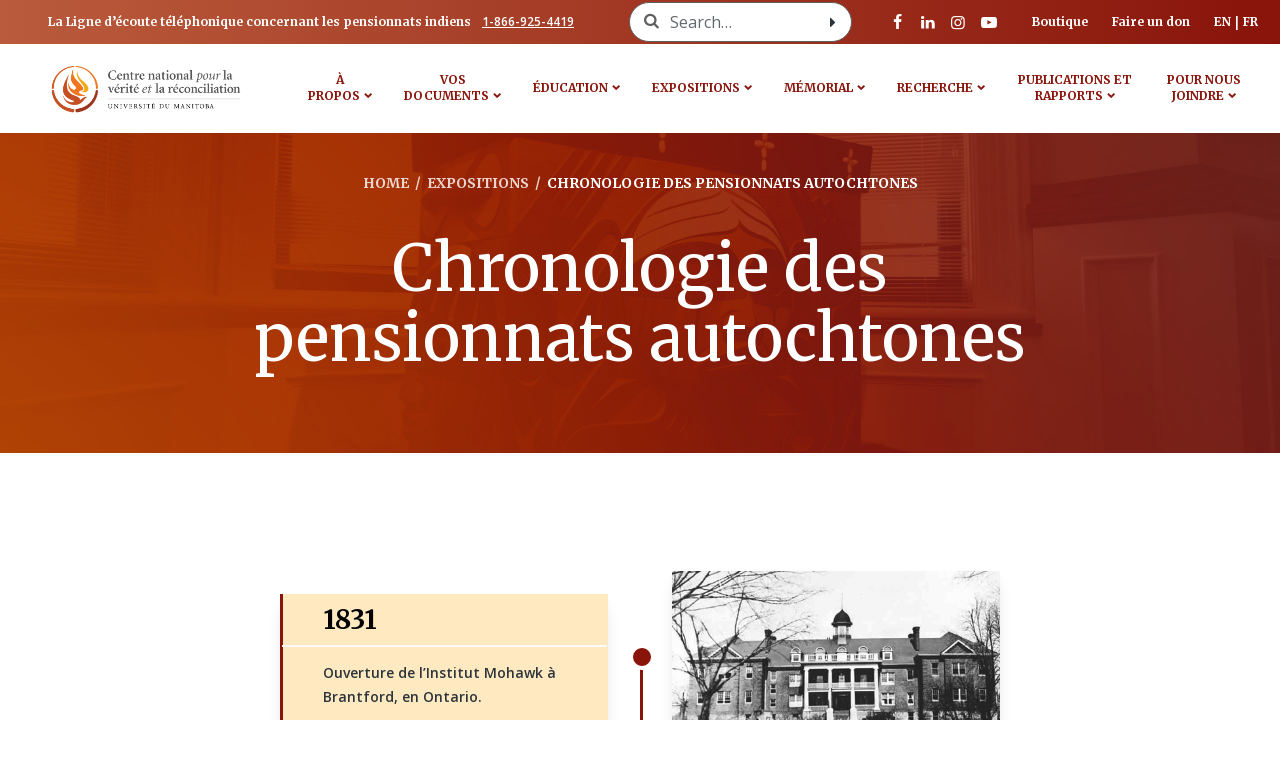

--- FILE ---
content_type: text/html; charset=UTF-8
request_url: https://dev.nctr.ca/expositions/chronologie-des-pensionnats-indiens/?lang=fr
body_size: 57918
content:
<!doctype html>
<html dir="ltr" lang="fr-FR" prefix="og: https://ogp.me/ns#">

<head>
  <!-- Global site tag (gtag.js) - Google Analytics -->
  <script async src="https://www.googletagmanager.com/gtag/js?id=UA-123046194-3"></script>
  <script>
    window.dataLayer = window.dataLayer || [];

    function gtag() {
      dataLayer.push(arguments);
    }
    gtag('js', new Date());

    gtag('config', 'UA-123046194-3');
  </script>

  <meta charset="utf-8">
<script>
var gform;gform||(document.addEventListener("gform_main_scripts_loaded",function(){gform.scriptsLoaded=!0}),document.addEventListener("gform/theme/scripts_loaded",function(){gform.themeScriptsLoaded=!0}),window.addEventListener("DOMContentLoaded",function(){gform.domLoaded=!0}),gform={domLoaded:!1,scriptsLoaded:!1,themeScriptsLoaded:!1,isFormEditor:()=>"function"==typeof InitializeEditor,callIfLoaded:function(o){return!(!gform.domLoaded||!gform.scriptsLoaded||!gform.themeScriptsLoaded&&!gform.isFormEditor()||(gform.isFormEditor()&&console.warn("The use of gform.initializeOnLoaded() is deprecated in the form editor context and will be removed in Gravity Forms 3.1."),o(),0))},initializeOnLoaded:function(o){gform.callIfLoaded(o)||(document.addEventListener("gform_main_scripts_loaded",()=>{gform.scriptsLoaded=!0,gform.callIfLoaded(o)}),document.addEventListener("gform/theme/scripts_loaded",()=>{gform.themeScriptsLoaded=!0,gform.callIfLoaded(o)}),window.addEventListener("DOMContentLoaded",()=>{gform.domLoaded=!0,gform.callIfLoaded(o)}))},hooks:{action:{},filter:{}},addAction:function(o,r,e,t){gform.addHook("action",o,r,e,t)},addFilter:function(o,r,e,t){gform.addHook("filter",o,r,e,t)},doAction:function(o){gform.doHook("action",o,arguments)},applyFilters:function(o){return gform.doHook("filter",o,arguments)},removeAction:function(o,r){gform.removeHook("action",o,r)},removeFilter:function(o,r,e){gform.removeHook("filter",o,r,e)},addHook:function(o,r,e,t,n){null==gform.hooks[o][r]&&(gform.hooks[o][r]=[]);var d=gform.hooks[o][r];null==n&&(n=r+"_"+d.length),gform.hooks[o][r].push({tag:n,callable:e,priority:t=null==t?10:t})},doHook:function(r,o,e){var t;if(e=Array.prototype.slice.call(e,1),null!=gform.hooks[r][o]&&((o=gform.hooks[r][o]).sort(function(o,r){return o.priority-r.priority}),o.forEach(function(o){"function"!=typeof(t=o.callable)&&(t=window[t]),"action"==r?t.apply(null,e):e[0]=t.apply(null,e)})),"filter"==r)return e[0]},removeHook:function(o,r,t,n){var e;null!=gform.hooks[o][r]&&(e=(e=gform.hooks[o][r]).filter(function(o,r,e){return!!(null!=n&&n!=o.tag||null!=t&&t!=o.priority)}),gform.hooks[o][r]=e)}});
</script>

  <meta http-equiv="x-ua-compatible" content="ie=edge">
  <meta name="viewport" content="width=device-width, initial-scale=1, shrink-to-fit=no">
  <title>Chronologie des pensionnats autochtones - NCTR</title>

		<!-- All in One SEO Pro 4.9.3 - aioseo.com -->
	<meta name="description" content="1831 Ouverture de l’Institut Mohawk à Brantford, en Ontario. 1876 La Loi sur les Indiens est adoptée et confère au gouvernement le droit exclusif de passer des lois au sujet des Autochtones et de leurs terres. Cette Loi détermine qui est autochtone et établit les droits connexes reconnus par la loi. 1883 Sir John A." />
	<meta name="robots" content="max-image-preview:large" />
	<link rel="canonical" href="https://dev.nctr.ca/expositions/chronologie-des-pensionnats-indiens/?lang=fr" />
	<meta name="generator" content="All in One SEO Pro (AIOSEO) 4.9.3" />
		<meta property="og:locale" content="fr_FR" />
		<meta property="og:site_name" content="NCTR - National Centre for Truth and Reconciliation" />
		<meta property="og:type" content="article" />
		<meta property="og:title" content="Chronologie des pensionnats autochtones - NCTR" />
		<meta property="og:description" content="1831 Ouverture de l’Institut Mohawk à Brantford, en Ontario. 1876 La Loi sur les Indiens est adoptée et confère au gouvernement le droit exclusif de passer des lois au sujet des Autochtones et de leurs terres. Cette Loi détermine qui est autochtone et établit les droits connexes reconnus par la loi. 1883 Sir John A." />
		<meta property="og:url" content="https://dev.nctr.ca/expositions/chronologie-des-pensionnats-indiens/?lang=fr" />
		<meta property="article:published_time" content="2020-12-21T20:11:30+00:00" />
		<meta property="article:modified_time" content="2025-04-10T18:17:34+00:00" />
		<meta name="twitter:card" content="summary_large_image" />
		<meta name="twitter:title" content="Chronologie des pensionnats autochtones - NCTR" />
		<meta name="twitter:description" content="1831 Ouverture de l’Institut Mohawk à Brantford, en Ontario. 1876 La Loi sur les Indiens est adoptée et confère au gouvernement le droit exclusif de passer des lois au sujet des Autochtones et de leurs terres. Cette Loi détermine qui est autochtone et établit les droits connexes reconnus par la loi. 1883 Sir John A." />
		<script type="application/ld+json" class="aioseo-schema">
			{"@context":"https:\/\/schema.org","@graph":[{"@type":"BreadcrumbList","@id":"https:\/\/dev.nctr.ca\/expositions\/chronologie-des-pensionnats-indiens\/?lang=fr#breadcrumblist","itemListElement":[{"@type":"ListItem","@id":"https:\/\/dev.nctr.ca\/?lang=fr#listItem","position":1,"name":"Home","item":"https:\/\/dev.nctr.ca\/?lang=fr","nextItem":{"@type":"ListItem","@id":"https:\/\/dev.nctr.ca\/expositions\/?lang=fr#listItem","name":"Expositions"}},{"@type":"ListItem","@id":"https:\/\/dev.nctr.ca\/expositions\/?lang=fr#listItem","position":2,"name":"Expositions","item":"https:\/\/dev.nctr.ca\/expositions\/?lang=fr","nextItem":{"@type":"ListItem","@id":"https:\/\/dev.nctr.ca\/expositions\/chronologie-des-pensionnats-indiens\/?lang=fr#listItem","name":"Chronologie des pensionnats autochtones"},"previousItem":{"@type":"ListItem","@id":"https:\/\/dev.nctr.ca\/?lang=fr#listItem","name":"Home"}},{"@type":"ListItem","@id":"https:\/\/dev.nctr.ca\/expositions\/chronologie-des-pensionnats-indiens\/?lang=fr#listItem","position":3,"name":"Chronologie des pensionnats autochtones","previousItem":{"@type":"ListItem","@id":"https:\/\/dev.nctr.ca\/expositions\/?lang=fr#listItem","name":"Expositions"}}]},{"@type":"Organization","@id":"https:\/\/dev.nctr.ca\/?lang=fr\/#organization","name":"NCTR","description":"National Centre for Truth and Reconciliation","url":"https:\/\/dev.nctr.ca\/?lang=fr\/"},{"@type":"WebPage","@id":"https:\/\/dev.nctr.ca\/expositions\/chronologie-des-pensionnats-indiens\/?lang=fr#webpage","url":"https:\/\/dev.nctr.ca\/expositions\/chronologie-des-pensionnats-indiens\/?lang=fr","name":"Chronologie des pensionnats autochtones - NCTR","description":"1831 Ouverture de l\u2019Institut Mohawk \u00e0 Brantford, en Ontario. 1876 La Loi sur les Indiens est adopt\u00e9e et conf\u00e8re au gouvernement le droit exclusif de passer des lois au sujet des Autochtones et de leurs terres. Cette Loi d\u00e9termine qui est autochtone et \u00e9tablit les droits connexes reconnus par la loi. 1883 Sir John A.","inLanguage":"fr-FR","isPartOf":{"@id":"https:\/\/dev.nctr.ca\/?lang=fr\/#website"},"breadcrumb":{"@id":"https:\/\/dev.nctr.ca\/expositions\/chronologie-des-pensionnats-indiens\/?lang=fr#breadcrumblist"},"datePublished":"2020-12-21T20:11:30-06:00","dateModified":"2025-04-10T13:17:34-05:00"},{"@type":"WebSite","@id":"https:\/\/dev.nctr.ca\/?lang=fr\/#website","url":"https:\/\/dev.nctr.ca\/?lang=fr\/","name":"NCTR","description":"National Centre for Truth and Reconciliation","inLanguage":"fr-FR","publisher":{"@id":"https:\/\/dev.nctr.ca\/?lang=fr\/#organization"}}]}
		</script>
		<!-- All in One SEO Pro -->

<link rel="alternate" hreflang="en" href="https://dev.nctr.ca/exhibits/residential-school-timeline/" />
<link rel="alternate" hreflang="fr" href="https://dev.nctr.ca/expositions/chronologie-des-pensionnats-indiens/?lang=fr" />
<link rel="alternate" hreflang="x-default" href="https://dev.nctr.ca/exhibits/residential-school-timeline/" />

<!-- The SEO Framework : par Sybre Waaijer -->
<meta name="robots" content="max-snippet:-1,max-image-preview:standard,max-video-preview:-1" />
<link rel="canonical" href="https://dev.nctr.ca/expositions/chronologie-des-pensionnats-indiens/?lang=fr" />
<meta name="description" content="Ouverture de l’Institut Mohawk à Brantford, en Ontario. La Loi sur les Indiens est adoptée et confère au gouvernement le droit exclusif de passer des lois au…" />
<meta property="og:type" content="website" />
<meta property="og:locale" content="fr_FR" />
<meta property="og:site_name" content="NCTR" />
<meta property="og:title" content="Chronologie des pensionnats autochtones" />
<meta property="og:description" content="Ouverture de l’Institut Mohawk à Brantford, en Ontario. La Loi sur les Indiens est adoptée et confère au gouvernement le droit exclusif de passer des lois au sujet des Autochtones et de leurs terres." />
<meta property="og:url" content="https://dev.nctr.ca/expositions/chronologie-des-pensionnats-indiens/?lang=fr" />
<meta property="og:image" content="https://dev.nctr.ca/wp-content/uploads/2021/01/Mohawk_Institute10.jpg" />
<meta name="twitter:card" content="summary_large_image" />
<meta name="twitter:title" content="Chronologie des pensionnats autochtones" />
<meta name="twitter:description" content="Ouverture de l’Institut Mohawk à Brantford, en Ontario. La Loi sur les Indiens est adoptée et confère au gouvernement le droit exclusif de passer des lois au sujet des Autochtones et de leurs terres." />
<meta name="twitter:image" content="https://dev.nctr.ca/wp-content/uploads/2021/01/Mohawk_Institute10.jpg" />
<script type="application/ld+json">{"@context":"https://schema.org","@graph":[{"@type":"WebSite","@id":"https://dev.nctr.ca/?lang=fr#/schema/WebSite","url":"https://dev.nctr.ca/?lang=fr","name":"NCTR","description":"National Centre for Truth and Reconciliation","inLanguage":"fr-FR","potentialAction":{"@type":"SearchAction","target":{"@type":"EntryPoint","urlTemplate":"https://dev.nctr.ca/search/{search_term_string}/?lang=fr"},"query-input":"required name=search_term_string"},"publisher":{"@type":"Organization","@id":"https://dev.nctr.ca/?lang=fr#/schema/Organization","name":"NCTR","url":"https://dev.nctr.ca/?lang=fr","logo":{"@type":"ImageObject","url":"https://dev.nctr.ca/wp-content/uploads/2021/02/cropped-logo-icon.png","contentUrl":"https://dev.nctr.ca/wp-content/uploads/2021/02/cropped-logo-icon.png","width":512,"height":512}}},{"@type":"WebPage","@id":"https://dev.nctr.ca/expositions/chronologie-des-pensionnats-indiens/?lang=fr","url":"https://dev.nctr.ca/expositions/chronologie-des-pensionnats-indiens/?lang=fr","name":"Chronologie des pensionnats autochtones - NCTR","description":"Ouverture de l’Institut Mohawk à Brantford, en Ontario. La Loi sur les Indiens est adoptée et confère au gouvernement le droit exclusif de passer des lois au…","inLanguage":"fr-FR","isPartOf":{"@id":"https://dev.nctr.ca/?lang=fr#/schema/WebSite"},"breadcrumb":{"@type":"BreadcrumbList","@id":"https://dev.nctr.ca/?lang=fr#/schema/BreadcrumbList","itemListElement":[{"@type":"ListItem","position":1,"item":"https://dev.nctr.ca/?lang=fr","name":"NCTR"},{"@type":"ListItem","position":2,"item":"https://dev.nctr.ca/expositions/?lang=fr","name":"Expositions"},{"@type":"ListItem","position":3,"name":"Chronologie des pensionnats autochtones"}]},"potentialAction":{"@type":"ReadAction","target":"https://dev.nctr.ca/expositions/chronologie-des-pensionnats-indiens/?lang=fr"}}]}</script>
<!-- / The SEO Framework : par Sybre Waaijer | 16.70ms meta | 4.62ms boot -->

<link rel='dns-prefetch' href='//libs.na.bambora.com' />
<link rel='dns-prefetch' href='//www.googletagmanager.com' />
<link rel='dns-prefetch' href='//fonts.googleapis.com' />
<link rel="alternate" title="oEmbed (JSON)" type="application/json+oembed" href="https://dev.nctr.ca/wp-json/oembed/1.0/embed?url=https%3A%2F%2Fdev.nctr.ca%2Fexpositions%2Fchronologie-des-pensionnats-indiens%2F%3Flang%3Dfr" />
<link rel="alternate" title="oEmbed (XML)" type="text/xml+oembed" href="https://dev.nctr.ca/wp-json/oembed/1.0/embed?url=https%3A%2F%2Fdev.nctr.ca%2Fexpositions%2Fchronologie-des-pensionnats-indiens%2F%3Flang%3Dfr&#038;format=xml" />
<style id='wp-img-auto-sizes-contain-inline-css'>
img:is([sizes=auto i],[sizes^="auto," i]){contain-intrinsic-size:3000px 1500px}
/*# sourceURL=wp-img-auto-sizes-contain-inline-css */
</style>
<link rel='stylesheet' id='wc-bambora-credit-card-checkout-block-css' href='https://dev.nctr.ca/wp-content/plugins/woocommerce-gateway-beanstream/assets/css/blocks/wc-bambora-checkout-block.css?ver=2.9.4' media='all' />
<style id='wp-emoji-styles-inline-css'>

	img.wp-smiley, img.emoji {
		display: inline !important;
		border: none !important;
		box-shadow: none !important;
		height: 1em !important;
		width: 1em !important;
		margin: 0 0.07em !important;
		vertical-align: -0.1em !important;
		background: none !important;
		padding: 0 !important;
	}
/*# sourceURL=wp-emoji-styles-inline-css */
</style>
<link rel='stylesheet' id='wp-block-library-css' href='https://dev.nctr.ca/wp-includes/css/dist/block-library/style.min.css?ver=6.9' media='all' />
<style id='wp-block-heading-inline-css'>
h1:where(.wp-block-heading).has-background,h2:where(.wp-block-heading).has-background,h3:where(.wp-block-heading).has-background,h4:where(.wp-block-heading).has-background,h5:where(.wp-block-heading).has-background,h6:where(.wp-block-heading).has-background{padding:1.25em 2.375em}h1.has-text-align-left[style*=writing-mode]:where([style*=vertical-lr]),h1.has-text-align-right[style*=writing-mode]:where([style*=vertical-rl]),h2.has-text-align-left[style*=writing-mode]:where([style*=vertical-lr]),h2.has-text-align-right[style*=writing-mode]:where([style*=vertical-rl]),h3.has-text-align-left[style*=writing-mode]:where([style*=vertical-lr]),h3.has-text-align-right[style*=writing-mode]:where([style*=vertical-rl]),h4.has-text-align-left[style*=writing-mode]:where([style*=vertical-lr]),h4.has-text-align-right[style*=writing-mode]:where([style*=vertical-rl]),h5.has-text-align-left[style*=writing-mode]:where([style*=vertical-lr]),h5.has-text-align-right[style*=writing-mode]:where([style*=vertical-rl]),h6.has-text-align-left[style*=writing-mode]:where([style*=vertical-lr]),h6.has-text-align-right[style*=writing-mode]:where([style*=vertical-rl]){rotate:180deg}
/*# sourceURL=https://dev.nctr.ca/wp-includes/blocks/heading/style.min.css */
</style>
<style id='wp-block-columns-inline-css'>
.wp-block-columns{box-sizing:border-box;display:flex;flex-wrap:wrap!important}@media (min-width:782px){.wp-block-columns{flex-wrap:nowrap!important}}.wp-block-columns{align-items:normal!important}.wp-block-columns.are-vertically-aligned-top{align-items:flex-start}.wp-block-columns.are-vertically-aligned-center{align-items:center}.wp-block-columns.are-vertically-aligned-bottom{align-items:flex-end}@media (max-width:781px){.wp-block-columns:not(.is-not-stacked-on-mobile)>.wp-block-column{flex-basis:100%!important}}@media (min-width:782px){.wp-block-columns:not(.is-not-stacked-on-mobile)>.wp-block-column{flex-basis:0;flex-grow:1}.wp-block-columns:not(.is-not-stacked-on-mobile)>.wp-block-column[style*=flex-basis]{flex-grow:0}}.wp-block-columns.is-not-stacked-on-mobile{flex-wrap:nowrap!important}.wp-block-columns.is-not-stacked-on-mobile>.wp-block-column{flex-basis:0;flex-grow:1}.wp-block-columns.is-not-stacked-on-mobile>.wp-block-column[style*=flex-basis]{flex-grow:0}:where(.wp-block-columns){margin-bottom:1.75em}:where(.wp-block-columns.has-background){padding:1.25em 2.375em}.wp-block-column{flex-grow:1;min-width:0;overflow-wrap:break-word;word-break:break-word}.wp-block-column.is-vertically-aligned-top{align-self:flex-start}.wp-block-column.is-vertically-aligned-center{align-self:center}.wp-block-column.is-vertically-aligned-bottom{align-self:flex-end}.wp-block-column.is-vertically-aligned-stretch{align-self:stretch}.wp-block-column.is-vertically-aligned-bottom,.wp-block-column.is-vertically-aligned-center,.wp-block-column.is-vertically-aligned-top{width:100%}
/*# sourceURL=https://dev.nctr.ca/wp-includes/blocks/columns/style.min.css */
</style>
<style id='wp-block-paragraph-inline-css'>
.is-small-text{font-size:.875em}.is-regular-text{font-size:1em}.is-large-text{font-size:2.25em}.is-larger-text{font-size:3em}.has-drop-cap:not(:focus):first-letter{float:left;font-size:8.4em;font-style:normal;font-weight:100;line-height:.68;margin:.05em .1em 0 0;text-transform:uppercase}body.rtl .has-drop-cap:not(:focus):first-letter{float:none;margin-left:.1em}p.has-drop-cap.has-background{overflow:hidden}:root :where(p.has-background){padding:1.25em 2.375em}:where(p.has-text-color:not(.has-link-color)) a{color:inherit}p.has-text-align-left[style*="writing-mode:vertical-lr"],p.has-text-align-right[style*="writing-mode:vertical-rl"]{rotate:180deg}
/*# sourceURL=https://dev.nctr.ca/wp-includes/blocks/paragraph/style.min.css */
</style>
<style id='global-styles-inline-css'>
:root{--wp--preset--aspect-ratio--square: 1;--wp--preset--aspect-ratio--4-3: 4/3;--wp--preset--aspect-ratio--3-4: 3/4;--wp--preset--aspect-ratio--3-2: 3/2;--wp--preset--aspect-ratio--2-3: 2/3;--wp--preset--aspect-ratio--16-9: 16/9;--wp--preset--aspect-ratio--9-16: 9/16;--wp--preset--color--black: #000000;--wp--preset--color--cyan-bluish-gray: #abb8c3;--wp--preset--color--white: #fff;--wp--preset--color--pale-pink: #f78da7;--wp--preset--color--vivid-red: #cf2e2e;--wp--preset--color--luminous-vivid-orange: #ff6900;--wp--preset--color--luminous-vivid-amber: #fcb900;--wp--preset--color--light-green-cyan: #7bdcb5;--wp--preset--color--vivid-green-cyan: #00d084;--wp--preset--color--pale-cyan-blue: #8ed1fc;--wp--preset--color--vivid-cyan-blue: #0693e3;--wp--preset--color--vivid-purple: #9b51e0;--wp--preset--color--gray-150: #e0e8ee;--wp--preset--color--gray-750: #2c353b;--wp--preset--color--primary-600: #89140a;--wp--preset--color--secondary-600: #fcb46c;--wp--preset--color--beige: #ffe9c1;--wp--preset--color--teal: #07dedf;--wp--preset--gradient--vivid-cyan-blue-to-vivid-purple: linear-gradient(135deg,rgb(6,147,227) 0%,rgb(155,81,224) 100%);--wp--preset--gradient--light-green-cyan-to-vivid-green-cyan: linear-gradient(135deg,rgb(122,220,180) 0%,rgb(0,208,130) 100%);--wp--preset--gradient--luminous-vivid-amber-to-luminous-vivid-orange: linear-gradient(135deg,rgb(252,185,0) 0%,rgb(255,105,0) 100%);--wp--preset--gradient--luminous-vivid-orange-to-vivid-red: linear-gradient(135deg,rgb(255,105,0) 0%,rgb(207,46,46) 100%);--wp--preset--gradient--very-light-gray-to-cyan-bluish-gray: linear-gradient(135deg,rgb(238,238,238) 0%,rgb(169,184,195) 100%);--wp--preset--gradient--cool-to-warm-spectrum: linear-gradient(135deg,rgb(74,234,220) 0%,rgb(151,120,209) 20%,rgb(207,42,186) 40%,rgb(238,44,130) 60%,rgb(251,105,98) 80%,rgb(254,248,76) 100%);--wp--preset--gradient--blush-light-purple: linear-gradient(135deg,rgb(255,206,236) 0%,rgb(152,150,240) 100%);--wp--preset--gradient--blush-bordeaux: linear-gradient(135deg,rgb(254,205,165) 0%,rgb(254,45,45) 50%,rgb(107,0,62) 100%);--wp--preset--gradient--luminous-dusk: linear-gradient(135deg,rgb(255,203,112) 0%,rgb(199,81,192) 50%,rgb(65,88,208) 100%);--wp--preset--gradient--pale-ocean: linear-gradient(135deg,rgb(255,245,203) 0%,rgb(182,227,212) 50%,rgb(51,167,181) 100%);--wp--preset--gradient--electric-grass: linear-gradient(135deg,rgb(202,248,128) 0%,rgb(113,206,126) 100%);--wp--preset--gradient--midnight: linear-gradient(135deg,rgb(2,3,129) 0%,rgb(40,116,252) 100%);--wp--preset--font-size--small: 13px;--wp--preset--font-size--medium: 20px;--wp--preset--font-size--large: 36px;--wp--preset--font-size--x-large: 42px;--wp--preset--font-size--p: 16px;--wp--preset--font-size--p-lg: 18px;--wp--preset--font-size--h-3: 21px;--wp--preset--font-size--h-2: 24px;--wp--preset--font-size--h-2-lg: 36px;--wp--preset--font-size--h-1: 44px;--wp--preset--spacing--20: 0.44rem;--wp--preset--spacing--30: 0.67rem;--wp--preset--spacing--40: 1rem;--wp--preset--spacing--50: 1.5rem;--wp--preset--spacing--60: 2.25rem;--wp--preset--spacing--70: 3.38rem;--wp--preset--spacing--80: 5.06rem;--wp--preset--shadow--natural: 6px 6px 9px rgba(0, 0, 0, 0.2);--wp--preset--shadow--deep: 12px 12px 50px rgba(0, 0, 0, 0.4);--wp--preset--shadow--sharp: 6px 6px 0px rgba(0, 0, 0, 0.2);--wp--preset--shadow--outlined: 6px 6px 0px -3px rgb(255, 255, 255), 6px 6px rgb(0, 0, 0);--wp--preset--shadow--crisp: 6px 6px 0px rgb(0, 0, 0);}:where(.is-layout-flex){gap: 0.5em;}:where(.is-layout-grid){gap: 0.5em;}body .is-layout-flex{display: flex;}.is-layout-flex{flex-wrap: wrap;align-items: center;}.is-layout-flex > :is(*, div){margin: 0;}body .is-layout-grid{display: grid;}.is-layout-grid > :is(*, div){margin: 0;}:where(.wp-block-columns.is-layout-flex){gap: 2em;}:where(.wp-block-columns.is-layout-grid){gap: 2em;}:where(.wp-block-post-template.is-layout-flex){gap: 1.25em;}:where(.wp-block-post-template.is-layout-grid){gap: 1.25em;}.has-black-color{color: var(--wp--preset--color--black) !important;}.has-cyan-bluish-gray-color{color: var(--wp--preset--color--cyan-bluish-gray) !important;}.has-white-color{color: var(--wp--preset--color--white) !important;}.has-pale-pink-color{color: var(--wp--preset--color--pale-pink) !important;}.has-vivid-red-color{color: var(--wp--preset--color--vivid-red) !important;}.has-luminous-vivid-orange-color{color: var(--wp--preset--color--luminous-vivid-orange) !important;}.has-luminous-vivid-amber-color{color: var(--wp--preset--color--luminous-vivid-amber) !important;}.has-light-green-cyan-color{color: var(--wp--preset--color--light-green-cyan) !important;}.has-vivid-green-cyan-color{color: var(--wp--preset--color--vivid-green-cyan) !important;}.has-pale-cyan-blue-color{color: var(--wp--preset--color--pale-cyan-blue) !important;}.has-vivid-cyan-blue-color{color: var(--wp--preset--color--vivid-cyan-blue) !important;}.has-vivid-purple-color{color: var(--wp--preset--color--vivid-purple) !important;}.has-black-background-color{background-color: var(--wp--preset--color--black) !important;}.has-cyan-bluish-gray-background-color{background-color: var(--wp--preset--color--cyan-bluish-gray) !important;}.has-white-background-color{background-color: var(--wp--preset--color--white) !important;}.has-pale-pink-background-color{background-color: var(--wp--preset--color--pale-pink) !important;}.has-vivid-red-background-color{background-color: var(--wp--preset--color--vivid-red) !important;}.has-luminous-vivid-orange-background-color{background-color: var(--wp--preset--color--luminous-vivid-orange) !important;}.has-luminous-vivid-amber-background-color{background-color: var(--wp--preset--color--luminous-vivid-amber) !important;}.has-light-green-cyan-background-color{background-color: var(--wp--preset--color--light-green-cyan) !important;}.has-vivid-green-cyan-background-color{background-color: var(--wp--preset--color--vivid-green-cyan) !important;}.has-pale-cyan-blue-background-color{background-color: var(--wp--preset--color--pale-cyan-blue) !important;}.has-vivid-cyan-blue-background-color{background-color: var(--wp--preset--color--vivid-cyan-blue) !important;}.has-vivid-purple-background-color{background-color: var(--wp--preset--color--vivid-purple) !important;}.has-black-border-color{border-color: var(--wp--preset--color--black) !important;}.has-cyan-bluish-gray-border-color{border-color: var(--wp--preset--color--cyan-bluish-gray) !important;}.has-white-border-color{border-color: var(--wp--preset--color--white) !important;}.has-pale-pink-border-color{border-color: var(--wp--preset--color--pale-pink) !important;}.has-vivid-red-border-color{border-color: var(--wp--preset--color--vivid-red) !important;}.has-luminous-vivid-orange-border-color{border-color: var(--wp--preset--color--luminous-vivid-orange) !important;}.has-luminous-vivid-amber-border-color{border-color: var(--wp--preset--color--luminous-vivid-amber) !important;}.has-light-green-cyan-border-color{border-color: var(--wp--preset--color--light-green-cyan) !important;}.has-vivid-green-cyan-border-color{border-color: var(--wp--preset--color--vivid-green-cyan) !important;}.has-pale-cyan-blue-border-color{border-color: var(--wp--preset--color--pale-cyan-blue) !important;}.has-vivid-cyan-blue-border-color{border-color: var(--wp--preset--color--vivid-cyan-blue) !important;}.has-vivid-purple-border-color{border-color: var(--wp--preset--color--vivid-purple) !important;}.has-vivid-cyan-blue-to-vivid-purple-gradient-background{background: var(--wp--preset--gradient--vivid-cyan-blue-to-vivid-purple) !important;}.has-light-green-cyan-to-vivid-green-cyan-gradient-background{background: var(--wp--preset--gradient--light-green-cyan-to-vivid-green-cyan) !important;}.has-luminous-vivid-amber-to-luminous-vivid-orange-gradient-background{background: var(--wp--preset--gradient--luminous-vivid-amber-to-luminous-vivid-orange) !important;}.has-luminous-vivid-orange-to-vivid-red-gradient-background{background: var(--wp--preset--gradient--luminous-vivid-orange-to-vivid-red) !important;}.has-very-light-gray-to-cyan-bluish-gray-gradient-background{background: var(--wp--preset--gradient--very-light-gray-to-cyan-bluish-gray) !important;}.has-cool-to-warm-spectrum-gradient-background{background: var(--wp--preset--gradient--cool-to-warm-spectrum) !important;}.has-blush-light-purple-gradient-background{background: var(--wp--preset--gradient--blush-light-purple) !important;}.has-blush-bordeaux-gradient-background{background: var(--wp--preset--gradient--blush-bordeaux) !important;}.has-luminous-dusk-gradient-background{background: var(--wp--preset--gradient--luminous-dusk) !important;}.has-pale-ocean-gradient-background{background: var(--wp--preset--gradient--pale-ocean) !important;}.has-electric-grass-gradient-background{background: var(--wp--preset--gradient--electric-grass) !important;}.has-midnight-gradient-background{background: var(--wp--preset--gradient--midnight) !important;}.has-small-font-size{font-size: var(--wp--preset--font-size--small) !important;}.has-medium-font-size{font-size: var(--wp--preset--font-size--medium) !important;}.has-large-font-size{font-size: var(--wp--preset--font-size--large) !important;}.has-x-large-font-size{font-size: var(--wp--preset--font-size--x-large) !important;}
:where(.wp-block-columns.is-layout-flex){gap: 2em;}:where(.wp-block-columns.is-layout-grid){gap: 2em;}
/*# sourceURL=global-styles-inline-css */
</style>
<style id='core-block-supports-inline-css'>
.wp-container-core-columns-is-layout-9d6595d7{flex-wrap:nowrap;}
/*# sourceURL=core-block-supports-inline-css */
</style>

<style id='classic-theme-styles-inline-css'>
/*! This file is auto-generated */
.wp-block-button__link{color:#fff;background-color:#32373c;border-radius:9999px;box-shadow:none;text-decoration:none;padding:calc(.667em + 2px) calc(1.333em + 2px);font-size:1.125em}.wp-block-file__button{background:#32373c;color:#fff;text-decoration:none}
/*# sourceURL=/wp-includes/css/classic-themes.min.css */
</style>
<link rel='stylesheet' id='woocommerce-layout-css' href='https://dev.nctr.ca/wp-content/plugins/woocommerce/assets/css/woocommerce-layout.css?ver=10.4.3' media='all' />
<link rel='stylesheet' id='woocommerce-smallscreen-css' href='https://dev.nctr.ca/wp-content/plugins/woocommerce/assets/css/woocommerce-smallscreen.css?ver=10.4.3' media='only screen and (max-width: 768px)' />
<link rel='stylesheet' id='woocommerce-general-css' href='https://dev.nctr.ca/wp-content/plugins/woocommerce/assets/css/woocommerce.css?ver=10.4.3' media='all' />
<style id='woocommerce-inline-inline-css'>
.woocommerce form .form-row .required { visibility: visible; }
/*# sourceURL=woocommerce-inline-inline-css */
</style>
<link rel='stylesheet' id='wpml-menu-item-0-css' href='https://dev.nctr.ca/wp-content/plugins/sitepress-multilingual-cms/templates/language-switchers/menu-item/style.min.css?ver=1' media='all' />
<style id='wpml-menu-item-0-inline-css'>
.wpml-ls-slot-9.wpml-ls-current-language, .wpml-ls-slot-9.wpml-ls-current-language a, .wpml-ls-slot-9.wpml-ls-current-language a:visited{color:#fcb46c;}.wpml-ls-slot-9.wpml-ls-current-language:hover, .wpml-ls-slot-9.wpml-ls-current-language:hover a, .wpml-ls-slot-9.wpml-ls-current-language a:hover{color:#fcd0a4;}
/*# sourceURL=wpml-menu-item-0-inline-css */
</style>
<link rel='stylesheet' id='woo-variation-swatches-css' href='https://dev.nctr.ca/wp-content/plugins/woo-variation-swatches/assets/css/frontend.min.css?ver=1763677942' media='all' />
<style id='woo-variation-swatches-inline-css'>
:root {
--wvs-tick:url("data:image/svg+xml;utf8,%3Csvg filter='drop-shadow(0px 0px 2px rgb(0 0 0 / .8))' xmlns='http://www.w3.org/2000/svg'  viewBox='0 0 30 30'%3E%3Cpath fill='none' stroke='%23ffffff' stroke-linecap='round' stroke-linejoin='round' stroke-width='4' d='M4 16L11 23 27 7'/%3E%3C/svg%3E");

--wvs-cross:url("data:image/svg+xml;utf8,%3Csvg filter='drop-shadow(0px 0px 5px rgb(255 255 255 / .6))' xmlns='http://www.w3.org/2000/svg' width='72px' height='72px' viewBox='0 0 24 24'%3E%3Cpath fill='none' stroke='%23ff0000' stroke-linecap='round' stroke-width='0.6' d='M5 5L19 19M19 5L5 19'/%3E%3C/svg%3E");
--wvs-single-product-item-width:30px;
--wvs-single-product-item-height:30px;
--wvs-single-product-item-font-size:16px}
/*# sourceURL=woo-variation-swatches-inline-css */
</style>
<link rel='stylesheet' id='sv-wc-payment-gateway-payment-form-v5_15_12-css' href='https://dev.nctr.ca/wp-content/plugins/woocommerce-gateway-beanstream/vendor/skyverge/wc-plugin-framework/woocommerce/payment-gateway/assets/css/frontend/sv-wc-payment-gateway-payment-form.min.css?ver=5.15.12' media='all' />
<link rel='stylesheet' id='wc-bambora-css' href='https://dev.nctr.ca/wp-content/plugins/woocommerce-gateway-beanstream/assets/css/frontend/wc-bambora.min.css?ver=2.9.4' media='all' />
<link rel='stylesheet' id='sage/app.css-css' href='https://dev.nctr.ca/wp-content/themes/nctr/dist/styles/app.css?id=0f55d6c75e513ebc4ac3' media='all' />
<link rel='stylesheet' id='wpb-google-fonts-css' href='https://fonts.googleapis.com/css2?family=Merriweather:ital,wght@0,400;0,700;1,300&#038;family=Open+Sans:wght@400;600;700;800&#038;display=swap' media='all' />
<link rel='preload' as='font' type='font/woff2' crossorigin id='fontello-woff2-css' href='https://dev.nctr.ca/wp-content/themes/nctr/dist/fonts/fontello.woff2?91188011' media='all' />
<script src="https://dev.nctr.ca/wp-includes/js/jquery/jquery.min.js?ver=3.7.1" id="jquery-core-js"></script>
<script src="https://dev.nctr.ca/wp-includes/js/jquery/jquery-migrate.min.js?ver=3.4.1" id="jquery-migrate-js"></script>
<script id="jquery-js-after">
jQuery(document).ready(function($){
    // Announce results count for screen readers
    function updateLiveRegion(count) {
        var region = $('#student-search-live-region');
        if (!region.length) {
            region = $('<div id="student-search-live-region" role="status" aria-live="polite" class="sr-only" style="position:absolute;left:-9999px;"></div>');
            $('#student-search-input').after(region);
        }
        region.text(count + " student" + (count === 1 ? "" : "s") + " found.");
    }

    $('#student-search-input').on('keyup', function(){
        var value = $(this).val().toLowerCase();
        var visibleCount = 0;
        $('.students-grid .student-school-item').each(function(){
            var name = $(this).find('.student-name').text().toLowerCase();
            var match = name.indexOf(value) > -1;
            $(this).toggle(match);
            if (match) visibleCount++;
        });
        updateLiveRegion(visibleCount);
    });

    // Initial live region update
    updateLiveRegion($('.students-grid .student-school-item').length);
});
jQuery(document).ready(function($){
    $('#student-school-search-input').on('keyup', function(){
        var value = $(this).val().toLowerCase();
        var results = $('#student-school-search-results');
        results.empty();
        if (value.length === 0) return;
        var matches = studentSchoolSearchData.filter(function(student){
            return student.name.toLowerCase().indexOf(value) > -1;
        });
        if (matches.length === 0) {
            results.append('<li>No students found.</li>');
        } else {
            matches.forEach(function(student){
                var url = student.school_url ? student.school_url : '#';
                results.append('<li><a href="' + url + '">' + $('<div>').text(student.name).html() + '</a></li>');
            });
        }
    });
});
//# sourceURL=jquery-js-after
</script>
<script src="https://dev.nctr.ca/wp-content/plugins/woocommerce/assets/js/jquery-blockui/jquery.blockUI.min.js?ver=2.7.0-wc.10.4.3" id="wc-jquery-blockui-js" data-wp-strategy="defer"></script>
<script id="wc-add-to-cart-js-extra">
var wc_add_to_cart_params = {"ajax_url":"/wp-admin/admin-ajax.php?lang=fr","wc_ajax_url":"/?lang=fr&wc-ajax=%%endpoint%%","i18n_view_cart":"Voir le panier","cart_url":"https://dev.nctr.ca/boutique/cart/?lang=fr","is_cart":"","cart_redirect_after_add":"no"};
//# sourceURL=wc-add-to-cart-js-extra
</script>
<script src="https://dev.nctr.ca/wp-content/plugins/woocommerce/assets/js/frontend/add-to-cart.min.js?ver=10.4.3" id="wc-add-to-cart-js" defer data-wp-strategy="defer"></script>
<script src="https://dev.nctr.ca/wp-content/plugins/woocommerce/assets/js/js-cookie/js.cookie.min.js?ver=2.1.4-wc.10.4.3" id="wc-js-cookie-js" defer data-wp-strategy="defer"></script>
<script id="woocommerce-js-extra">
var woocommerce_params = {"ajax_url":"/wp-admin/admin-ajax.php?lang=fr","wc_ajax_url":"/?lang=fr&wc-ajax=%%endpoint%%","i18n_password_show":"Afficher le mot de passe","i18n_password_hide":"Masquer le mot de passe"};
//# sourceURL=woocommerce-js-extra
</script>
<script src="https://dev.nctr.ca/wp-content/plugins/woocommerce/assets/js/frontend/woocommerce.min.js?ver=10.4.3" id="woocommerce-js" defer data-wp-strategy="defer"></script>
<script src="https://libs.na.bambora.com/customcheckout/1/customcheckout.js?ver=2.9.4" id="bambora-custom-checkout-js"></script>

<!-- Extrait de code de la balise Google (gtag.js) ajouté par Site Kit -->
<!-- Extrait Google Analytics ajouté par Site Kit -->
<script src="https://www.googletagmanager.com/gtag/js?id=GT-NS8P4N2" id="google_gtagjs-js" async></script>
<script id="google_gtagjs-js-after">
window.dataLayer = window.dataLayer || [];function gtag(){dataLayer.push(arguments);}
gtag("set","linker",{"domains":["dev.nctr.ca"]});
gtag("js", new Date());
gtag("set", "developer_id.dZTNiMT", true);
gtag("config", "GT-NS8P4N2");
//# sourceURL=google_gtagjs-js-after
</script>
<link rel="https://api.w.org/" href="https://dev.nctr.ca/wp-json/" /><link rel="alternate" title="JSON" type="application/json" href="https://dev.nctr.ca/wp-json/wp/v2/pages/541" /><link rel="EditURI" type="application/rsd+xml" title="RSD" href="https://dev.nctr.ca/xmlrpc.php?rsd" />
<meta name="generator" content="Site Kit by Google 1.170.0" /><meta name="generator" content="WPML ver:4.8.6 stt:1,4;" />
	<noscript><style>.woocommerce-product-gallery{ opacity: 1 !important; }</style></noscript>
	<link rel="icon" href="https://dev.nctr.ca/wp-content/uploads/2021/02/cropped-logo-icon-32x32.png" sizes="32x32" />
<link rel="icon" href="https://dev.nctr.ca/wp-content/uploads/2021/02/cropped-logo-icon-192x192.png" sizes="192x192" />
<link rel="apple-touch-icon" href="https://dev.nctr.ca/wp-content/uploads/2021/02/cropped-logo-icon-180x180.png" />
<meta name="msapplication-TileImage" content="https://dev.nctr.ca/wp-content/uploads/2021/02/cropped-logo-icon-270x270.png" />
		<style id="wp-custom-css">
			/* Reduce the height of the image slider */
.reduced-height-slider > div.slick-slider > div.slick-list > div.slick-track > div.slick-slide {
  height: 200px;
}

.reduced-height-slider > div.slick-slider > div.slick-list > div.slick-track > div.slick-slide > img {
	width: 200px !important;
	height: auto !important;
	margin-left: auto;
	margin-right: auto;
}

/* Make schedule table column sizes uniform */
.schedule-table > table {
	width: 100%;
}

.schedule-table > table > thead > tr > th:first-of-type {
	width: 15%;
}

.schedule-table > table > thead > tr > th:first-of-type + th {
	width: 45%;
}

.woocommerce-pagination ul.page-numbers span.page-numbers.current{ 
    background-color: #fff;
}

.page-numbers {
	color: #2c2c2c;
  background-color: #ffffff;
}

section.banner .container a {
	color: #fff;
}

p.stock.in-stock {
		color: #667b70;
}

/* fixes WCAG contrast issues for number of in-stock products text */
.woocommerce:where(body:not(.woocommerce-uses-block-theme)) div.product .stock.in-stock{ color: #667b70;}

/* fixes WCAG contrast issues for out of stock text */
.woocommerce:where(body:not(.woocommerce-uses-block-theme)) div.product .stock.out-of-stock{ color: #89181a;}

/* fixes WCAG contrast issues for add to cart when a selection is needed */
/* .woocommerce:where(body:not(.woocommerce-uses-block-theme)) button.single_add_to_cart_button.button.alt.disabled.wc-variation-selection-needed */
.woocommerce .single-product>.product .summary .single_add_to_cart_button.disabled { background-color: #c15027;
opacity: 1 }

/* NB 20240516 - fixes WCAG Issue related to the search button */
form.search.no-format button 
{ 
    top: 0; 
}

/* New Twitter logo icon */
.icon-twitter:before {
    content: "𝕏";
}






/*----------------------------------*/
/*---------SALTMEDIA EDITS----------*/
/*----------------------------------*/

/*----------Global Variables----------*/
:root
{
	--nctr-red: #89140a;
	--nctr-black: #2c353b;
	--nctr-grey:#5f5f5f;
	--nctr-slate:#2c353b;
	--white:#ffffff;
	--serif-font: Merriweather,ui-serif,Georgia,Cambria,Times New Roman,Times,serif;
}

/*----------Global Changes----------*/

/*---increase global font weight---*/
body, #app .font-light, blockquote, blockquote p, cite
{
	font-weight:600 !important;
}

/*---hidden content---*/
.content ol li::before /* hide inserted bullets for ordered lists*/,
.content ul li::before /* hide inserted bullets for unordered lists*/,
.blog .news-tab /* hide tabbed navigation above blog posts */,
.blog .content-blog .container.with-sidebar aside /*hide main blog sidebar*/,
.single-post .container.with-sidebar aside /*hide blog post sidebar*/,
/* remove figcaptions from slideshows */
.slick-slide figcaption
{
	display:none;
	visibility:hidden;
}
/* end hidden content */

/*button edits*/
.btn.btn-primary--contained, .btn.btn-primary--outline
{
	padding-left:1rem !important;
	padding-right:1rem !important;
	font-size:.95rem !important;
}

/* reset ol counter styling*/
.content ol, .content ul
{
  list-style: revert-layer !important;
}

ol li:before
{
	display:none;
}

ol li
{
	padding-left: 1em;
  margin-left: 1rem;
}

/*-- Balancing Spacing of Navigation Tiles --*/
.featured-links.align .absolute
{
	display:flex;
	flex-direction:column;
	justify-content:center;
	min-height:9rem;
}

.featured-links.align .absolute .btn-wrapper
{
	width:fit-content;
	margin:auto;
}

/*-- End Balancing Spacing of Navigation Tiles --*/

/*--- Styling Alerts ---*/
.alert {
  position: relative;
  padding: .75rem 1.25rem;
  margin-bottom: 1rem;
  border: 1px solid transparent;
    border-top-color: transparent;
    border-right-color: transparent;
    border-bottom-color: transparent;
    border-left-color: transparent;
  border-radius: .25rem;
}

.alert-info {
  color: #0c5460;
  background-color: #d1ecf1;
  border-color: #bee5eb;
}

.alert-success {
  color: #155724;
  background-color: #d4edda;
  border-color: #c3e6cb;
}
/*--- End styling alerts ---*/

/*--- Remove margin from bottom ---*/
.no_margin_bottom
{
	margin-bottom:0px;
}

/*---color edits---*/
.search.search-results h2 a
{
	color:var(--nctr-red) !important;
}

.search.search-results article p
{
	color: var(--nctr-black) !important;
}
/* end color edits*/

/*---text edits---*/
.search.search-results h2 a, h4, h5, h6, .gform_next_button, .gform_previous_button
{
	font-family:var(--serif-font) !important;
}

h4, h5, h6
{
	color:var(--nctr-grey);
}

.content.is-featured h2, .content.is-featured .has-p-lg-font-size
{
	font-style:normal;
}

ul li address
{
	display:inline;
}

/*add underline to text headings when tabbed/focused on*/
.no-underline:focus, .no-underline:hover,
.search.search-results h2 a:hover, .search.search-results h2 a:focus
{
	text-decoration:underline !important;
}

.survivor_bio .excerpt
{
	font-style:italic;
}

.survivor_bio blockquote p
{
	font-size:1rem !important;
	font-family:Open Sans, ui-sans-serif, system-ui, -apple-system, BlinkMacSystemFont, Segoe UI, Roboto, Helvetica Neue, Arial, Noto Sans, sans-serif, Apple Color Emoji, Segoe UI Emoji, Segoe UI Symbol, Noto Color Emoji;
	line-height:1.75rem !important;
}
/* end text edits */

/*---list edits---*/
.content ol
{
  list-style: decimal;
}

.content ul
{
	list-style-type:disc;
}

.content ol li, .content ul li
{
  padding-left: .75rem !important;
  margin-left: 1rem;
}

dl dt
{
	margin-bottom:1rem;
}

dl dd
{
	margin-bottom:2rem;
}
/* end list edits */

/*---blockquote edits---*/

blockquote
{
	grid-column: span 10/span 10 !important;
	grid-column-start: 4 !important;
}

blockquote p
{
	margin-bottom:1rem !important;
}

/*---end blockquote edits---*/

/*---list edits---*/

.no_margin_bottom
{
	margin-bottom:0px !important;
}

/*---Image/Figure CSS Edits---*/
#app .figure-floral-left:before
{
	right:6rem;
	top:-3rem;
	content: "";
  background-color: #cfdde6;
	height: 100%;
  opacity: .75;
  position: absolute;
  width: 100vw;
	border: 0 solid #e5e7eb;
}

#app .figure-floral-left
{
	position:relative;
	padding-right:3rem;
	margin-top:6rem !important;
}

#app .figure-floral-left:after
{
    background-position: 50%;
    background-repeat: no-repeat;
    background-size: contain;
    position: absolute;
    width: 100%;
    content: "";
    background-image: url(https://nctr.dyndns.org/wp-content/themes/nctr/dist/images/floral-pattern.png);
    height: 150%;
    top: 0;
		border: 0 solid #e5e7eb;
}

#app .figure-floral-right:before
{
	left:6rem;
	top:-3rem;
	content: "";
  background-color: #cfdde6;
	height: 100%;
  opacity: .75;
   position: absolute;
  top: -2rem;
  width: 100vw;
}

#app .figure-floral-right
{
		margin-top: 0;
    margin-bottom: 0;
    position: relative;
    z-index: 10;
}

#app .figure-floral-right:after
{
	background-position: 50%;
    background-repeat: no-repeat;
    background-size: contain;
    position: absolute;
    width: 100%;
    content: "";
    background-image: url(https://nctr.dyndns.org/wp-content/themes/nctr/dist/images/floral-pattern.png);
    height: 150%;
    top: 0;
	left:50%;
}

#app .wp-block-media-text__media
{
	position:relative;
}

#app .wp-block-media-text__media.has-media-on-the-right::before
{
	content: "";
	position:absolute;
  background-color: #cfdde6;
	left:6rem;
	top:-3rem;
	right:6rem;
	height:100%;
	opacity:0.75;
	width:100vw;
}

#app .wp-block-media-text__media.has-media-on-the-left::before
{
	content: "";
	position:absolute;
  background-color: #cfdde6;
	top:-3rem;
	right:6rem;
	height:100%;
	opacity:0.75;
	width:100vw;
}

#app .wp-block-media-text__media.has-media-on-the-right img,
#app .wp-block-media-text__media.has-media-on-the-left img
{
	position:relative;
	z-index:10;
}

/*end Image/Figure CSS edits*/

/*---Blog/Archive Search box edits--*/
form.search, form[role="search"]
{
  display: flex;
}

form.search label.w-full,
form[role="search"] label.w-full
{
	min-width:1px !important;
	max-width:1px !important;
}

form.search button.absolute, form[role="search"] button.absolute
{
	position:initial !important;
}

/*---Table edits--*/
.table_component
{
    width: 100%;
}

.table_component table
{
    border: 1px solid #dededf;
    height: 100%;
    width: 100%;
    table-layout: fixed;
    border-collapse: collapse;
    border-spacing: 1px;
    text-align: left;
}

.table_component td
{
    border: 1px solid #dededf;
    background-color: #ffffff;
    color: #000000;
    padding: 5px;
}

.table_component caption
{
    caption-side: top;
    text-align: left;
    font-size:2rem;
    font-family: Merriweather, ui-serif, Georgia, Cambria, Times New Roman, Times, serif
}

.table_component th {
    border: 1px solid #dededf;
    background-color: #eceff1;
    color: #000000;
    padding: 5px;
}
/*---end Table edits--*/

/*footer menu edits*/
.footer-menu__nav .main-menu .main-menu__item
{
	margin-bottom:.5rem;
	text-align:right;
}

/*footer socials edits*/
#footer_socials a
{
	margin-left:.75rem;
}

#footer_socials a span
{
	font-size:1.25rem !important;
}

/*Decorative Embellishments*/
.has-decoration
{
	position:relative;
	padding:2rem;
	z-index:1;
}

.has-decoration::before
{
	content: "";
	position:absolute;
	width:100%;
	background-color:#ffffff;
	border:1px solid var(	--nctr-red);
	height:100%;
	top:0px;
	left:0px;
	z-index:-1;
}

.has-decoration::after
{
  background-repeat: no-repeat;
  background-size: contain;
  position: absolute;
  width: 100%;
  content: "";
  background-image: url(/wp-content/themes/nctr/dist/images/floral-pattern.png);
  height: 200%;
	max-height:20rem;
  top: -4rem;
  border: 0 solid #e5e7eb;
	z-index:-2;
}

.has-decoration.left::after
{
	right:16%;
}

.has-decoration.right::after
{
	transform:rotate(180deg);
	right:-16%;
}

/*------end global changes-----*/

/* Skip to Main Content Link */
#skip_link
{
  position: absolute;
  left: -10000px;
  top: auto;
  width: 1px;
  height: 1px;
  overflow: hidden;
}

#skip_link:focus
{
  position: static;
  width: auto;
  height: auto;
	background-color:var(--nctr-red);
	color:var(--white);
	padding:0.5rem 1rem;
	display:inline-block;
	margin:1rem;
	font-family:var(--serif-font);
}
/* End skip to content link edits */

/* Search Bar Edits */
#toolbar_search
{
	margin-right:2rem;
}

input[type="search"]:focus
{
    background-color: var(--white) !important;
}
/* End search bar edits */

/* Button Edits */
.content .btn-wrapper.button:hover
{
	opacity:1 !important;
}

.content .btn-primary--contained:hover
{
	background:#2c353b;
}
/* End button edits */

/* Blog page edits */
.blog .content-blog .container.with-sidebar .col-span-10 {
  grid-column: span 12/span 12 !important;
  grid-column-start: span 12 !important;
}

.post-navigation-link-next:empty, .post-navigation-link-previous:empty
{
	display:none;
	visibility:hidden;
}
/* End Blog page edits */

/* Gravity Forms Edits */

body .gform_wrapper ::placeholder,
body .gform_wrapper ::-webkit-input-placeholder,
body .gform_wrapper input[placeholder]
{
  color: var(--nctr-grey);
  opacity: 1;
}

.gform_next_button, .gform_previous_button
{
	padding:.5rem 1.5rem;
	font-weight: 700;
  line-height: 1.5;
	min-width:9rem;
}

.gform_next_button
{
	background-color:var(--nctr-red);
	color:var(--white);
	border:1px solid var(--nctr-red);
}

.gform_previous_button
{
	background-color:var(--white);
	color:var(--nctr-grey);
	border:1px solid var(--nctr-grey);
}

.gform_next_button:hover
{
		transition-timing-function: cubic-	bezier(.4,0,1,1);
  transition-duration: .1s;
}

.gform_next_button:hover
{
	background: #2c353b;
}

.gform_wrapper.gravity-theme .gfield_label
{
	font-size:1rem;
}

input[type="number"]
{
	border-color: rgba(44,53,59,var(--tw-border-opacity));
  border-radius: 0;
  border-width: 1px;
}
/* End Gravity Forms edits */

/*---Newsletter Sign Up Form edits--*/
#app .content .newsletter-sign-up input[type="text"] /* old form class was newsletter-form */,
#app .content .newsletter-sign-up input[type="email"],
#app .content .newsletter-sign-up select
{
	border:solid 1px var(--white) !important;
}

#app .content .newsletter-sign-up .gfield_required_text,
#app .content .newsletter-sign-up input[type="email"]::placeholder,
#app .content .newsletter-sign-up input[type="email"],
#app .content .newsletter-sign-up select#input_1_4:not(:checked),
.newsletter-sign-up_wrapper.gform_wrapper.gform_validation_error .gfield_error label
{
	color:var(--white) !important;
}

#app .content .newsletter-sign-up select option
{
	background-color:var(--nctr-slate);
}

#app .content .newsletter-sign-up .gfield
{
	margin-bottom:1rem;
}
/* End Newsletter sign up edits */

/* Home Page Edits */
.home_news h2 {
  grid-column-start: 1 !important;
}

.home_news .btn-wrapper
{
  background-color: var(--white);
}

.home_news .btn-wrapper span
{
	color:var(--nctr-red);
}

.home_news .btn-wrapper:focus span,
.home_news .btn-wrapper:hover span
{
	color:var(--white);
	opacity:1;
}

.home_news .btn-wrapper:focus,
.home_news .btn-wrapper:hover
{
  background-color: var(--nctr-red);
	opacity:1;
}


.home_news .btn-wrapper:hover, .home_news .btn-wrapper:hover span
{
	transition:all 0.3s ease;
}

/* end Home Page Edits */

/* Past Program Gallery Page Edits */
.past-program-gallery-grid
{
	display: grid;
	grid-template-columns: repeat(auto-fit, minmax(min(275px, 100%), 1fr));
	gap: 2rem;
}

.past-program-gallery-item
{
	display: flex;
	flex-direction: column;
	gap: 1rem;
	border: 1px solid #89140A;
	padding: 1.5rem;
}

.past-program-gallery-item h3
{
	text-wrap: balance;
	margin: 0;
}

.past-program-gallery-item a
{
	text-wrap: pretty;
}

.past-program-gallery-item img
{
	width: 100%;
	height: auto;
	margin: 0;
}
/* End Past Program Gallery edits */

/* School Timeline Edits */

.timeline-entry .wp-block-columns.is-layout-flex.wp-block-columns-is-layout-flex
{
  align-items: center !important;
  display: flex;
}

.timeline-entry .wp-block-column.is-layout-flow.wp-block-column-is-layout-flow
{
	height:fit-content;
}

.timeline-entry .wp-block-column.is-layout-flow.wp-block-column-is-layout-flow img
{
	margin-top:0px;
}
/* End School Timeline Edits */

/* shop edits */
section.banner.align.content.py-4 .container p:not(:last-of-type)
{
	margin-bottom:1rem !important;
}

.shop_address
{
	font-style: normal;
}

/* center Sales of the NCTR products and booklets banner text*/
section.banner.align.content.py-4 .container .alignfull.flex.flex-wrap.items-center.justify-between .text-center.md\:text-left.py-1.with\:max-w-full.with\:mb-0
{
	width:100% !important;
}

section.banner.align.content.py-4 .container .alignfull.flex.flex-wrap.items-center.justify-between .text-center.md\:text-left.py-1.with\:max-w-full.with\:mb-0 .is-style-default.has-white-color.has-text-color.has-link-color.wp-elements-c1654e0161c77c22b4334f71db15d25e,
section.banner.align.content.py-4 .container .alignfull.flex.flex-wrap.items-center.justify-between .text-center.md\:text-left.py-1.with\:max-w-full.with\:mb-0
.is-style-default.has-white-color.has-text-color.has-link-color.wp-elements-9bccdb7aa5343e9ddd60ff8c0ff0b010
{
	text-align:center;
}

.woocommerce-loop-product__link
{
	background-color:var(--white);
	padding:1rem;
}

/* end shop edits */


/*-----Responsive Edits-----*/
@media (max-width: 1920px)
{
	.featured-links.align .absolute
	{
		min-height:34%;
	}
}

@media (min-width: 1536px)
{
	/* edits to About/Who We Are */
  #app .navigation_tiles .\32 xl\:h-lg
	{
    height: 55rem;
  }
}

@media (max-width: 1280px)
{
	/* edits to About/Who We Are */
   #app .navigation_tiles .xl\:h-md
	{
    height: 33rem;
  }
	
	.featured-links.align .absolute
	{
		min-height:61%;
	}
}

@media (max-width: 1023px)
{
	/* images with blue box and floral backgrounds */
	.figure-floral-right img
	{
		right:-5rem;
	}
	
/* Crisis line visibility on small screens */
		#app header .bg-gradient-to-r 
	{
		padding:0.5rem 0;
	}
	#app header .bg-gradient-to-r .flex
	{
		flex-wrap:wrap;
	}
	
	#app header .bg-gradient-to-r .flex p.hidden
	{
		display: flex !important;
  	width: 100%;
		margin-bottom:0.5rem;
	}
	
	#toolbar_search, #toolbar_socials,
	.secondary-menu__nav
	{
		flex:1;
	}
}

@media (max-width: 768px)
{
	
header .bg-gradient-to-r .flex
{
	display: flex;
  flex-wrap: wrap;
}
	
	
	/* edits to About/Who We Are */
  #app .navigation_tiles .md\:h-xs
	{
    height: 28rem;
  }
}

@media (max-width: 767px)
{
	/* edits to About/Who We Are */
#app .navigation_tiles .h-sm
{
  height: 45rem;
}
	
.navigation_tiles .w-full.relative.bg-cover.bg-no-repeat.h-sm.md\:h-xs.xl\:h-md.\32 xl\:h-lg
{
  background-position:
50% 0%;
}
	
.featured-links.align .absolute
{
	min-height:auto;
}
}

@media (max-width: 480px)
{
#toolbar_search, #toolbar_socials, .secondary-menu__nav
	{
		flex:unset;
	}
	
	#toolbar_search
	{
		width:100%;
		margin-right:0rem;
	}
	
		/* images with blue box and floral backgrounds */
	.figure-floral-right img
	{
		right:0rem;
	}
	
	/* edits to About/Who We Are */
#app .navigation_tiles .h-sm
{
  height: 30rem;
}
	
	.report-grid-item
{
	min-width:40rem !important;
	max-width:100rem !important;
}
	
}

/* Reports page styling */

.wp-block-group:has(.report-grid-item) {
	display: grid;
	gap: 2rem;
	grid-template-columns: repeat(auto-fit, minmax(min(200px, 100rem), 1fr));
}

.report-grid-item
{
	min-width:12rem !important;
	max-width:100rem !important;
}

.report-grid-item div {
	height: 100%;
}

.report-grid-item > * {
	display: flex;
	flex-direction: column;
	gap: 1rem;
	border: 1px solid #89140A;
	padding: 1.5rem;
}

.report-grid-item .wp-block-group__inner-container > * {
	margin: 0;
	padding: 0;
}

.report-grid-item .wp-block-group__inner-container {
	display: flex;
	flex-direction: column;
	justify-content: space-between;
}

.report-grid-item .wp-block-group__inner-container h3 {
	font-size: 1rem;
}

/* Details block accordion styling */

.faq-details summary::marker {
	font-size: 2rem;
}

.faq-details summary {
	font-family: Merriweather,ui-serif,Georgia,Cambria,Times New Roman,Times,serif;
	font-size: 1.52em;
  line-height: 1.45;
  margin-bottom: .55em;
	font-weight: 600;
	color: #5f5f5f;
}

/* Update header menu pointer style */
nav ul li span {
	cursor: pointer;
}

/* Styling for The Gallery page */

.gallery-bentwood-box img {
	height: 100%;
	object-fit: cover;
}

.gallery-bentwood-box-4 img {
	object-position: 75% center;
}

/* Styling for NAC pages */

/* Styling for NAC pages */

.nac-survivors-circle-grid .team-card div:first-child,
.nac-committee-grid .team-card div:first-child {
	display: none;
}

.nac-video-wrapper div {
	height: 100%;
	display: flex !important;
	flex-direction: column;
	justify-content: space-between;
}

.nac-video {
	margin-block: 0 !important;
}

.nac-video-heading {
	margin-top: 16px !important;
	margin-bottom: 8px !important;
	font-size: 1rem !important;
	line-height: 1.2;
	text-wrap: balance;
}

.nac-resource-link {
	margin-bottom: 4px !important;
}

/* Memorial Register Styling */

.student-search {
    display: block;
    width: min(600px, 100%);
    margin-inline: auto;
/*     margin-bottom: 40px; */
    background-color: white !important;
    border-radius: 30px !important;
    border: 1px solid grey !important;
}

.student-search:focus,
.student-search:focus-visible {
    border-color: white !important;
    outline: 2px solid #7aacfe !important;
}

.student-list-grid ul.students-grid {
    display: grid;
    grid-template-columns: repeat(auto-fit, minmax(min(200px, 100%), 1fr));
    gap: 1em;
    padding: 0;
    margin: 0;
    list-style: none;
}

.students-grid li:before {
    display: none;
}

.student-list-grid ul.students-grid {
	list-style: none !important;
}

.student-list-grid .student-school-item {
    /*     background: #f8f8f8; */
    /*     padding: 1em; */
    /*     border-radius: 6px; */
    margin: 0;
    padding: 0 !important;
}

.students-list p {
    margin-bottom: 16px;
}

/* Student table for individual schools */

.related-students-table {
    border-collapse: collapse;
    width: 100%;
}

.related-students-table-body {
}

.related-students-table th {
    text-align: left;
    border-bottom: 2px solid black;
}

.related-students-table-name-column {
    width: 65%;

    @media (max-width: 600px) {
        width: 50%;
    }
}

.related-students-table-body td {
    padding-left: 4px;
    padding-block: 1rem;
}

.related-students-table-body tr:nth-child(odd) {
    background-color: #f0f0f0;
}

/*----------------------------------*/
/*----------------------------------*/
/*----------------------------------*/		</style>
						<style type="text/css" id="c4wp-checkout-css">
					.woocommerce-checkout .c4wp_captcha_field {
						margin-bottom: 10px;
						margin-top: 15px;
						position: relative;
						display: inline-block;
					}
				</style>
							<style type="text/css" id="c4wp-v3-lp-form-css">
				.login #login, .login #lostpasswordform {
					min-width: 350px !important;
				}
				.wpforms-field-c4wp iframe {
					width: 100% !important;
				}
			</style>
			  <meta name="facebook-domain-verification" content="hkqj5qg1wayn56zaxfrb7dvlxfsjvq" /><link rel='stylesheet' id='wc-blocks-style-css' href='https://dev.nctr.ca/wp-content/plugins/woocommerce/assets/client/blocks/wc-blocks.css?ver=wc-10.4.3' media='all' />
<link rel='stylesheet' id='gform_basic-css' href='https://dev.nctr.ca/wp-content/plugins/gravityforms/assets/css/dist/basic.min.css?ver=2.9.25' media='all' />
<link rel='stylesheet' id='gform_theme_components-css' href='https://dev.nctr.ca/wp-content/plugins/gravityforms/assets/css/dist/theme-components.min.css?ver=2.9.25' media='all' />
<link rel='stylesheet' id='gform_theme-css' href='https://dev.nctr.ca/wp-content/plugins/gravityforms/assets/css/dist/theme.min.css?ver=2.9.25' media='all' />
</head>

<body class="wp-singular page-template-default page page-id-541 page-child parent-pageid-537 wp-embed-responsive wp-theme-nctr theme-nctr woocommerce-no-js woo-variation-swatches wvs-behavior-blur wvs-theme-nctr wvs-show-label wvs-tooltip ?lang=fr">
    
  <div id="app" style="background-color:white;">
    <header class="relative">
    
    <a id="skip_link" href="#main" class="skip" aria-label="Skip to Main Content">Skip to main content</a>
    
  
  <div class="bg-gradient-to-r from-secondary-900 to-primary-600">
    <div class="flex items-center pl-5 md:pl-12 2xl:pl-24 pr-5 2xl:pr-8 py-0.5">

      <p class="hidden lg:block font-serif text-white text-xs 2xl:text-sm mr-auto">La Ligne d’écoute téléphonique concernant les pensionnats indiens <a href="tel:1-866-925-4419" class="font-sans ml-2 underline hover:opacity-80">1-866-925-4419</a></p>

      <div id="toolbar_search" class="mr-2.5">
        <form role="search" method="get" class="search with-style" action="https://dev.nctr.ca/?lang=fr">
    <label class="w-full relative" for="s">
      <span class="sr-only">
        Search for:
      </span>
      <i class="absolute py-1.5 2xl:py-2 px-3 2xl:px-4 icon-search text-gray-450"></i>
    </label>

    <input
      type="search"
      class="pl-10 2xl:pl-12 pr-3 2xl:pr-4 py-1.5 2xl:py-2 outline-none w-full border border-gray-450 rounded-full focus:bg-gray-450 focus:bg-opacity-10"
      placeholder="Search&hellip;"
      value=""
      name="s"
      id="s"
      style="display: inline-block;"
    >
    <button type="submit" style="margin-left: -30px;" class="icon-right-dir m-auto absolute !right-2 py-2" value="" aria-label="Search with style submit"><span class="hidden">Submit</span></button>

    
  </form>

      </div>
      
      <div id="toolbar_socials" class="flex mr-4 gap-4">
        <a class="rounded-full hover:opacity-80 flex justify-center align-middle text-white mx-1 text-sm md:text-base" href="https://www.facebook.com/dev.nctr.ca" aria-label="Visit our facebook page">
      <span class="icon-facebook block text-center align-middle" style="font-size: var(--size);"></span>
    </a>
          <a class="rounded-full hover:opacity-80 flex justify-center align-middle text-white mx-1 text-sm md:text-base" href="https://ca.linkedin.com/company/nctr-um" aria-label="Visit our linkedin page">
      <span class="icon-linkedin block text-center align-middle" style="font-size: var(--size);"></span>
    </a>
        <a class="rounded-full hover:opacity-80 flex justify-center align-middle text-white mx-1 text-sm md:text-base" href="https://www.instagram.com/nctr_um" aria-label="Visit our instagram page">
      <span class="icon-instagram block text-center align-middle" style="font-size: var(--size);"></span>
    </a>
        <a class="rounded-full hover:opacity-80 flex justify-center align-middle text-white mx-1 text-sm md:text-base" href="https://www.youtube.com/c/NationalCentreforTruthandReconciliation" aria-label="Visit our youtube page">
      <span class="icon-youtube-play block text-center align-middle" style="font-size: var(--size);"></span>
    </a>
        </div>
  
      <nav class="secondary-menu__nav ml-auto lg:ml-0" aria-label="second-menu" >
        <ul class="secondary-menu__nav__list "><li class="secondary-menu__nav__list__item  secondary-menu__nav__list__item--5075"><a href="https://dev.nctr.ca/boutique/?lang=fr" class="secondary-menu__nav__list__link" >Boutique</a></li>
<li class="secondary-menu__nav__list__item  secondary-menu__nav__list__item--1813"><a href="https://give.umanitoba.ca/nctr" class="secondary-menu__nav__list__link" >Faire un don</a></li>
<li class="secondary-menu__nav__list__item  secondary-menu__nav__list__item--wpml-ls-9-en  secondary-menu__nav__list__item--menu-item"><a title="Passer à English" href="https://dev.nctr.ca/exhibits/residential-school-timeline/" class="secondary-menu__nav__list__link" ><span class="wpml-ls-native" lang="en">English</span></a></li>
<li class="secondary-menu__nav__list__item  secondary-menu__nav__list__item--wpml-ls-9-fr  secondary-menu__nav__list__item--menu-item"><a href="https://dev.nctr.ca/expositions/chronologie-des-pensionnats-indiens/?lang=fr" class="secondary-menu__nav__list__link" ><span class="wpml-ls-native" lang="fr">Français</span></a></li>
</ul>
      </nav>

    </div>
  </div>

  
  <div class="relative flex items-center pl-5 md:pl-12 2xl:pl-24 pr-5 2xl:pr-8 py-3 2xl:py-4" x-data="{'searching': false}">

    
    <a href="https://dev.nctr.ca/?lang=fr" class="inline-flex mr-6 lg:mr-12 flex-shrink-0">
      <img class="h-10 xl:h-12 2xl:h-14 object-contain" src="https://dev.nctr.ca/wp-content/uploads/2021/02/logo-fr-e1612974523825.png" alt="National Centre for Truth and Reconciliation logo">
    </a>

    
          <button class="menu-button xl:hidden ml-auto" aria-label="Menu"><i class="icon-menu text-primary-600 hover:opacity-75 text-3xl md:text-4xl leading-none"></i></button>

      <nav class="primary-menu__nav hidden xl:block ml-auto transition-opacity duration-300" :class="{'opacity-50' : searching}" aria-label="primary-menu"> 
        <ul class="primary-menu__nav__list "><li class="primary-menu__nav__list__item  primary-menu__nav__list__item--parent  primary-menu__nav__list__item--1902"><a href="/a-propos/?lang=fr" aria-haspopup="true" aria-expanded="false" aria-controls="submenu-1902" class="primary-menu__nav__list__link" >À propos</a>
	<ul class="primary-menu__nav__list__sub-menu primary-menu__nav__list__sub-menu--1">
    <li class="primary-menu__nav__list__item--parent  primary-menu__nav__list__sub-menu__item primary-menu__nav__list__sub-menu--1__item  primary-menu__nav__list__item--1903"><span class="primary-menu__nav__list__sub-menu__link  primary-menu__nav__list__sub-menu--1__link" >À propos</span>
		<ul class="primary-menu__nav__list__sub-menu primary-menu__nav__list__sub-menu--2">
        <li class="primary-menu__nav__list__sub-menu__item primary-menu__nav__list__sub-menu--2__item  primary-menu__nav__list__item--439"><a href="https://dev.nctr.ca/a-propos/?lang=fr" class="primary-menu__nav__list__sub-menu__link  primary-menu__nav__list__sub-menu--2__link" >Aperçu</a></li>
        <li class="primary-menu__nav__list__sub-menu__item primary-menu__nav__list__sub-menu--2__item  primary-menu__nav__list__item--29814"><a href="https://dev.nctr.ca/a-propos/notre-nouvelle-maison/?lang=fr" class="primary-menu__nav__list__sub-menu__link  primary-menu__nav__list__sub-menu--2__link" >Notre nouvelle maison</a></li>
        <li class="primary-menu__nav__list__sub-menu__item primary-menu__nav__list__sub-menu--2__item  primary-menu__nav__list__item--704"><a href="https://dev.nctr.ca/a-propos/declarations-et-nouvelles/?lang=fr" class="primary-menu__nav__list__sub-menu__link  primary-menu__nav__list__sub-menu--2__link" >Déclarations et nouvelles</a></li>
        <li class="primary-menu__nav__list__sub-menu__item primary-menu__nav__list__sub-menu--2__item  primary-menu__nav__list__item--695"><a href="https://dev.nctr.ca/a-propos/bulletin/?lang=fr" class="primary-menu__nav__list__sub-menu__link  primary-menu__nav__list__sub-menu--2__link" >Bulletin</a></li>
	</ul>
</li>
    <li class="primary-menu__nav__list__item--parent  primary-menu__nav__list__sub-menu__item primary-menu__nav__list__sub-menu--1__item  primary-menu__nav__list__item--1905"><span class="primary-menu__nav__list__sub-menu__link  primary-menu__nav__list__sub-menu--1__link" >À propos du CNVR</span>
		<ul class="primary-menu__nav__list__sub-menu primary-menu__nav__list__sub-menu--2">
        <li class="primary-menu__nav__list__sub-menu__item primary-menu__nav__list__sub-menu--2__item  primary-menu__nav__list__item--474"><a href="https://dev.nctr.ca/a-propos/logo-du-cnvr/?lang=fr" class="primary-menu__nav__list__sub-menu__link  primary-menu__nav__list__sub-menu--2__link" >Logo du CNVR</a></li>
        <li class="primary-menu__nav__list__sub-menu__item primary-menu__nav__list__sub-menu--2__item  primary-menu__nav__list__item--448"><a href="https://dev.nctr.ca/a-propos/notre-mandat/?lang=fr" class="primary-menu__nav__list__sub-menu__link  primary-menu__nav__list__sub-menu--2__link" >Notre mandat</a></li>
        <li class="primary-menu__nav__list__sub-menu__item primary-menu__nav__list__sub-menu--2__item  primary-menu__nav__list__item--479"><a href="https://dev.nctr.ca/a-propos/universite-du-manitoba/?lang=fr" class="primary-menu__nav__list__sub-menu__link  primary-menu__nav__list__sub-menu--2__link" >Université du Manitoba</a></li>
        <li class="primary-menu__nav__list__sub-menu__item primary-menu__nav__list__sub-menu--2__item  primary-menu__nav__list__item--481"><a href="https://dev.nctr.ca/a-propos/nos-partenaires/?lang=fr" class="primary-menu__nav__list__sub-menu__link  primary-menu__nav__list__sub-menu--2__link" >Nos partenaires</a></li>
        <li class="primary-menu__nav__list__sub-menu__item primary-menu__nav__list__sub-menu--2__item  primary-menu__nav__list__item--466"><a href="https://dev.nctr.ca/a-propos/gouvernance-du-cnvr/?lang=fr" class="primary-menu__nav__list__sub-menu__link  primary-menu__nav__list__sub-menu--2__link" >Gouvernance du CNVR</a></li>
        <li class="primary-menu__nav__list__sub-menu__item primary-menu__nav__list__sub-menu--2__item  primary-menu__nav__list__item--27310"><a href="https://dev.nctr.ca/wp-content/uploads/2025/12/2025-NCTR-10YR-REPORT-FRENCH-FIN-WEB.pdf" class="primary-menu__nav__list__sub-menu__link  primary-menu__nav__list__sub-menu--2__link" >Notre rapport décennal</a></li>
        <li class="primary-menu__nav__list__sub-menu__item primary-menu__nav__list__sub-menu--2__item  primary-menu__nav__list__item--18290"><a href="https://dev.nctr.ca/a-propos/carrieres/?lang=fr" class="primary-menu__nav__list__sub-menu__link  primary-menu__nav__list__sub-menu--2__link" >Carrières</a></li>
	</ul>
</li>
    <li class="primary-menu__nav__list__item--parent  primary-menu__nav__list__sub-menu__item primary-menu__nav__list__sub-menu--1__item  primary-menu__nav__list__item--1914"><span class="primary-menu__nav__list__sub-menu__link  primary-menu__nav__list__sub-menu--1__link" >À propos de nous</span>
		<ul class="primary-menu__nav__list__sub-menu primary-menu__nav__list__sub-menu--2">
        <li class="primary-menu__nav__list__sub-menu__item primary-menu__nav__list__sub-menu--2__item  primary-menu__nav__list__item--486"><a href="https://dev.nctr.ca/a-propos/a-propos-de-nous/le-personnel-du-cnvr/?lang=fr" class="primary-menu__nav__list__sub-menu__link  primary-menu__nav__list__sub-menu--2__link" >Le personnel du CNVR</a></li>
        <li class="primary-menu__nav__list__sub-menu__item primary-menu__nav__list__sub-menu--2__item  primary-menu__nav__list__item--35975"><a href="https://dev.nctr.ca/a-propos/a-propos-de-nous/les-aines-en-residence/?lang=fr" class="primary-menu__nav__list__sub-menu__link  primary-menu__nav__list__sub-menu--2__link" >Les Aînés en résidence</a></li>
        <li class="primary-menu__nav__list__sub-menu__item primary-menu__nav__list__sub-menu--2__item  primary-menu__nav__list__item--498"><a href="https://dev.nctr.ca/a-propos/a-propos-de-nous/le-cercle-de-gouvernance/?lang=fr" class="primary-menu__nav__list__sub-menu__link  primary-menu__nav__list__sub-menu--2__link" >Le Cercle de gouvernance</a></li>
        <li class="primary-menu__nav__list__sub-menu__item primary-menu__nav__list__sub-menu--2__item  primary-menu__nav__list__item--494"><a href="https://dev.nctr.ca/a-propos/a-propos-de-nous/les-membres-du-cercle-des-survivants/?lang=fr" class="primary-menu__nav__list__sub-menu__link  primary-menu__nav__list__sub-menu--2__link" >Les membres du Cercle des survivants</a></li>
        <li class="primary-menu__nav__list__sub-menu__item primary-menu__nav__list__sub-menu--2__item  primary-menu__nav__list__item--503"><a href="https://dev.nctr.ca/a-propos/a-propos-de-nous/message-du-directeur/?lang=fr" class="primary-menu__nav__list__sub-menu__link  primary-menu__nav__list__sub-menu--2__link" >Message du directrice</a></li>
        <li class="primary-menu__nav__list__sub-menu__item primary-menu__nav__list__sub-menu--2__item  primary-menu__nav__list__item--505"><a href="https://dev.nctr.ca/a-propos/a-propos-de-nous/message-du-premier-directeur/?lang=fr" class="primary-menu__nav__list__sub-menu__link  primary-menu__nav__list__sub-menu--2__link" >Message du premier directeur</a></li>
        <li class="primary-menu__nav__list__sub-menu__item primary-menu__nav__list__sub-menu--2__item  primary-menu__nav__list__item--510"><a href="https://dev.nctr.ca/a-propos/a-propos-de-nous/message-du-president/?lang=fr" class="primary-menu__nav__list__sub-menu__link  primary-menu__nav__list__sub-menu--2__link" >Message du président</a></li>
        <li class="primary-menu__nav__list__sub-menu__item primary-menu__nav__list__sub-menu--2__item  primary-menu__nav__list__item--34388"><a href="https://dev.nctr.ca/a-propos/a-propos-de-nous/message-des-commissaires/?lang=fr" class="primary-menu__nav__list__sub-menu__link  primary-menu__nav__list__sub-menu--2__link" >Message des commissaires</a></li>
	</ul>
</li>
    <li class="primary-menu__nav__list__item--parent  primary-menu__nav__list__sub-menu__item primary-menu__nav__list__sub-menu--1__item  primary-menu__nav__list__item--1923"><span class="primary-menu__nav__list__sub-menu__link  primary-menu__nav__list__sub-menu--1__link" >Histoire de la CVR</span>
		<ul class="primary-menu__nav__list__sub-menu primary-menu__nav__list__sub-menu--2">
        <li class="primary-menu__nav__list__sub-menu__item primary-menu__nav__list__sub-menu--2__item  primary-menu__nav__list__item--514"><a href="https://dev.nctr.ca/a-propos/histoire-de-la-cvr/commission-de-verite-et-reconciliation-du-canada/?lang=fr" class="primary-menu__nav__list__sub-menu__link  primary-menu__nav__list__sub-menu--2__link" >Commission de vérité et réconciliation du Canada</a></li>
        <li class="primary-menu__nav__list__sub-menu__item primary-menu__nav__list__sub-menu--2__item  primary-menu__nav__list__item--36076"><a href="https://dev.nctr.ca/a-propos/histoire-de-la-cvr/commission-de-verite-et-reconciliation-du-canada-appels-a-laction/?lang=fr" class="primary-menu__nav__list__sub-menu__link  primary-menu__nav__list__sub-menu--2__link" >Appels à l’action</a></li>
        <li class="primary-menu__nav__list__sub-menu__item primary-menu__nav__list__sub-menu--2__item  primary-menu__nav__list__item--519"><a href="https://dev.nctr.ca/a-propos/histoire-de-la-cvr/commissaires-de-la-cvr/?lang=fr" class="primary-menu__nav__list__sub-menu__link  primary-menu__nav__list__sub-menu--2__link" >Commissaires de la CVR</a></li>
        <li class="primary-menu__nav__list__sub-menu__item primary-menu__nav__list__sub-menu--2__item  primary-menu__nav__list__item--516"><a href="https://dev.nctr.ca/a-propos/histoire-de-la-cvr/temoin-honoraire/?lang=fr" class="primary-menu__nav__list__sub-menu__link  primary-menu__nav__list__sub-menu--2__link" >Témoin honoraire</a></li>
        <li class="primary-menu__nav__list__sub-menu__item primary-menu__nav__list__sub-menu--2__item  primary-menu__nav__list__item--11651"><a href="https://dev.nctr.ca/a-propos/histoire-de-la-cvr/site-web-de-la-cvr/?lang=fr" class="primary-menu__nav__list__sub-menu__link  primary-menu__nav__list__sub-menu--2__link" >Site Web de la CVR</a></li>
	</ul>
</li>
    <li class="primary-menu__nav__list__item--parent  primary-menu__nav__list__sub-menu__item primary-menu__nav__list__sub-menu--1__item  primary-menu__nav__list__item--1927  primary-menu__nav__list__item--summary"><span class="primary-menu__nav__list__sub-menu__link  primary-menu__nav__list__sub-menu--1__link" >À propos</span>
		<ul class="primary-menu__nav__list__sub-menu primary-menu__nav__list__sub-menu--2">
        <li class="primary-menu__nav__list__sub-menu__item primary-menu__nav__list__sub-menu--2__item  primary-menu__nav__list__item--1928  primary-menu__nav__list__item--summary-content"><span class="primary-menu__nav__list__sub-menu__link  primary-menu__nav__list__sub-menu--2__link" >Le Centre national pour la vérité et la réconciliation (CNVR) se veut un espace d’enseignement et de dialogue où les vérités sur les pensionnats autochtones seront honorées et protégées, pour qu’en bénéficient les générations futures.</span></li>
	</ul>
</li>
</ul>
</li>
<li class="primary-menu__nav__list__item  primary-menu__nav__list__item--parent  primary-menu__nav__list__item--1814"><a href="/documents/?lang=fr" aria-haspopup="true" aria-expanded="false" aria-controls="submenu-1814" class="primary-menu__nav__list__link" >VOS DOCUMENTS</a>
	<ul class="primary-menu__nav__list__sub-menu primary-menu__nav__list__sub-menu--1">
    <li class="primary-menu__nav__list__item--parent  primary-menu__nav__list__sub-menu__item primary-menu__nav__list__sub-menu--1__item  primary-menu__nav__list__item--1815"><span class="primary-menu__nav__list__sub-menu__link  primary-menu__nav__list__sub-menu--1__link" >Vue</span>
		<ul class="primary-menu__nav__list__sub-menu primary-menu__nav__list__sub-menu--2">
        <li class="primary-menu__nav__list__sub-menu__item primary-menu__nav__list__sub-menu--2__item  primary-menu__nav__list__item--717"><a href="https://dev.nctr.ca/documents/consultez-vos-documents/?lang=fr" class="primary-menu__nav__list__sub-menu__link  primary-menu__nav__list__sub-menu--2__link" >Consultez vos documents</a></li>
        <li class="primary-menu__nav__list__sub-menu__item primary-menu__nav__list__sub-menu--2__item  primary-menu__nav__list__item--723"><a href="https://dev.nctr.ca/documents/consultez-vos-documents/archives/?lang=fr" class="primary-menu__nav__list__sub-menu__link  primary-menu__nav__list__sub-menu--2__link" >À propos des archives</a></li>
        <li class="primary-menu__nav__list__sub-menu__item primary-menu__nav__list__sub-menu--2__item  primary-menu__nav__list__item--720"><a href="https://dev.nctr.ca/documents/consultez-vos-documents/carte-darchive/?lang=fr" class="primary-menu__nav__list__sub-menu__link  primary-menu__nav__list__sub-menu--2__link" >Carte interactive</a></li>
        <li class="primary-menu__nav__list__sub-menu__item primary-menu__nav__list__sub-menu--2__item  primary-menu__nav__list__item--18262"><a href="https://archives.dev.nctr.ca/Videos+Tutoriales?sf_culture=fr" class="primary-menu__nav__list__sub-menu__link  primary-menu__nav__list__sub-menu--2__link" >tutoriels vidéo facilitant la navigation</a></li>
	</ul>
</li>
    <li class="primary-menu__nav__list__item--parent  primary-menu__nav__list__sub-menu__item primary-menu__nav__list__sub-menu--1__item  primary-menu__nav__list__item--1819"><span class="primary-menu__nav__list__sub-menu__link  primary-menu__nav__list__sub-menu--1__link" >Préservez</span>
		<ul class="primary-menu__nav__list__sub-menu primary-menu__nav__list__sub-menu--2">
        <li class="primary-menu__nav__list__sub-menu__item primary-menu__nav__list__sub-menu--2__item  primary-menu__nav__list__item--727"><a href="https://dev.nctr.ca/documents/preservez-vos-documents/?lang=fr" class="primary-menu__nav__list__sub-menu__link  primary-menu__nav__list__sub-menu--2__link" >Préservez vos documents</a></li>
        <li class="primary-menu__nav__list__sub-menu__item primary-menu__nav__list__sub-menu--2__item  primary-menu__nav__list__item--729"><a href="https://dev.nctr.ca/documents/preservez-vos-documents/protection-du-savoir/?lang=fr" class="primary-menu__nav__list__sub-menu__link  primary-menu__nav__list__sub-menu--2__link" >Protection du savoir</a></li>
        <li class="primary-menu__nav__list__sub-menu__item primary-menu__nav__list__sub-menu--2__item  primary-menu__nav__list__item--732"><a href="https://dev.nctr.ca/documents/preservez-vos-documents/documents-du-pei-ou-du-marc/?lang=fr" class="primary-menu__nav__list__sub-menu__link  primary-menu__nav__list__sub-menu--2__link" >Documents du PEI ou du MARC</a></li>
        <li class="primary-menu__nav__list__sub-menu__item primary-menu__nav__list__sub-menu--2__item  primary-menu__nav__list__item--751"><a href="https://dev.nctr.ca/documents/preservez-vos-documents/documents-du-pei-ou-du-marc/faq-sur-les-documents-du-pei-ou-du-marc/?lang=fr" class="primary-menu__nav__list__sub-menu__link  primary-menu__nav__list__sub-menu--2__link" >FAQ sur les documents du PEI ou du MARC</a></li>
        <li class="primary-menu__nav__list__sub-menu__item primary-menu__nav__list__sub-menu--2__item  primary-menu__nav__list__item--765"><a href="https://dev.nctr.ca/documents/preservez-vos-documents/racontez-vos-histoires/?lang=fr" class="primary-menu__nav__list__sub-menu__link  primary-menu__nav__list__sub-menu--2__link" >Racontez vos histoires</a></li>
	</ul>
</li>
    <li class="primary-menu__nav__list__item--parent  primary-menu__nav__list__sub-menu__item primary-menu__nav__list__sub-menu--1__item  primary-menu__nav__list__item--1826"><span class="primary-menu__nav__list__sub-menu__link  primary-menu__nav__list__sub-menu--1__link" >Accès</span>
		<ul class="primary-menu__nav__list__sub-menu primary-menu__nav__list__sub-menu--2">
        <li class="primary-menu__nav__list__sub-menu__item primary-menu__nav__list__sub-menu--2__item  primary-menu__nav__list__item--781"><a href="https://dev.nctr.ca/documents/accedez-a-vos-documents/?lang=fr" class="primary-menu__nav__list__sub-menu__link  primary-menu__nav__list__sub-menu--2__link" >Accédez à vos documents</a></li>
        <li class="primary-menu__nav__list__sub-menu__item primary-menu__nav__list__sub-menu--2__item  primary-menu__nav__list__item--784"><a href="https://dev.nctr.ca/documents/accedez-a-vos-documents/acces-des-survivantes-et-survivants/?lang=fr" class="primary-menu__nav__list__sub-menu__link  primary-menu__nav__list__sub-menu--2__link" >Accès des survivantes et survivants</a></li>
        <li class="primary-menu__nav__list__sub-menu__item primary-menu__nav__list__sub-menu--2__item  primary-menu__nav__list__item--788"><a href="https://dev.nctr.ca/documents/accedez-a-vos-documents/acces-des-chercheuses-et-chercheurs/?lang=fr" class="primary-menu__nav__list__sub-menu__link  primary-menu__nav__list__sub-menu--2__link" >Accès des chercheuses et chercheurs</a></li>
        <li class="primary-menu__nav__list__sub-menu__item primary-menu__nav__list__sub-menu--2__item  primary-menu__nav__list__item--20048"><a href="https://dev.nctr.ca/documents/accedez-a-vos-documents/divulgation-proactive/?lang=fr" class="primary-menu__nav__list__sub-menu__link  primary-menu__nav__list__sub-menu--2__link" >Divulgation proactive</a></li>
        <li class="primary-menu__nav__list__sub-menu__item primary-menu__nav__list__sub-menu--2__item  primary-menu__nav__list__item--795"><a href="https://dev.nctr.ca/documents/accedez-a-vos-documents/personnel-enseignant/?lang=fr" class="primary-menu__nav__list__sub-menu__link  primary-menu__nav__list__sub-menu--2__link" >Personnel enseignant</a></li>
        <li class="primary-menu__nav__list__sub-menu__item primary-menu__nav__list__sub-menu--2__item  primary-menu__nav__list__item--799"><a href="https://dev.nctr.ca/documents/accedez-a-vos-documents/politiques-sur-lacces-a-linformation-et-la-protection-des-renseignements-personnels/?lang=fr" class="primary-menu__nav__list__sub-menu__link  primary-menu__nav__list__sub-menu--2__link" >Politiques sur l’accès à l’information et la protection des renseignements personnels</a></li>
	</ul>
</li>
    <li class="primary-menu__nav__list__item--parent  primary-menu__nav__list__sub-menu__item primary-menu__nav__list__sub-menu--1__item  primary-menu__nav__list__item--1835  primary-menu__nav__list__item--summary"><span class="primary-menu__nav__list__sub-menu__link  primary-menu__nav__list__sub-menu--1__link" >VOS DOCUMENTS</span>
		<ul class="primary-menu__nav__list__sub-menu primary-menu__nav__list__sub-menu--2">
        <li class="primary-menu__nav__list__sub-menu__item primary-menu__nav__list__sub-menu--2__item  primary-menu__nav__list__item--1836  primary-menu__nav__list__item--summary-content"><span class="primary-menu__nav__list__sub-menu__link  primary-menu__nav__list__sub-menu--2__link" >Le CNVR est votre centre. Les histoires et documents qui y sont conservés font partie intégrante de l’histoire commune du Canada. Il est essentiel, pour l’avenir, de comprendre ces vérités.</span></li>
	</ul>
</li>
</ul>
</li>
<li class="primary-menu__nav__list__item  primary-menu__nav__list__item--parent  primary-menu__nav__list__item--1875"><a href="/education-fr/?lang=fr" aria-haspopup="true" aria-expanded="false" aria-controls="submenu-1875" class="primary-menu__nav__list__link" >Éducation</a>
	<ul class="primary-menu__nav__list__sub-menu primary-menu__nav__list__sub-menu--1">
    <li class="primary-menu__nav__list__item--parent  primary-menu__nav__list__sub-menu__item primary-menu__nav__list__sub-menu--1__item  primary-menu__nav__list__item--1876"><span class="primary-menu__nav__list__sub-menu__link  primary-menu__nav__list__sub-menu--1__link" >Éducation</span>
		<ul class="primary-menu__nav__list__sub-menu primary-menu__nav__list__sub-menu--2">
        <li class="primary-menu__nav__list__sub-menu__item primary-menu__nav__list__sub-menu--2__item  primary-menu__nav__list__item--815"><a href="https://dev.nctr.ca/education-fr/?lang=fr" class="primary-menu__nav__list__sub-menu__link  primary-menu__nav__list__sub-menu--2__link" >Aperçu</a></li>
	</ul>
</li>
    <li class="primary-menu__nav__list__item--parent  primary-menu__nav__list__sub-menu__item primary-menu__nav__list__sub-menu--1__item  primary-menu__nav__list__item--1878"><span class="primary-menu__nav__list__sub-menu__link  primary-menu__nav__list__sub-menu--1__link" >Ressources pédagogiques</span>
		<ul class="primary-menu__nav__list__sub-menu primary-menu__nav__list__sub-menu--2">
        <li class="primary-menu__nav__list__sub-menu__item primary-menu__nav__list__sub-menu--2__item  primary-menu__nav__list__item--838"><a href="https://dev.nctr.ca/education-fr/ressources-pedagogiques/education-ressources/?lang=fr" class="primary-menu__nav__list__sub-menu__link  primary-menu__nav__list__sub-menu--2__link" >Éducation ressources</a></li>
        <li class="primary-menu__nav__list__sub-menu__item primary-menu__nav__list__sub-menu--2__item  primary-menu__nav__list__item--820"><a href="https://dev.nctr.ca/education-fr/ressources-pedagogiques/histoire-des-pensionnats-indiens/?lang=fr" class="primary-menu__nav__list__sub-menu__link  primary-menu__nav__list__sub-menu--2__link" >Histoire des pensionnats autochtones</a></li>
        <li class="primary-menu__nav__list__sub-menu__item primary-menu__nav__list__sub-menu--2__item  primary-menu__nav__list__item--827"><a href="https://dev.nctr.ca/education-fr/ressources-pedagogiques/declaration-des-nations-unies-sur-les-droits-des-peuples-autochtones/?lang=fr" class="primary-menu__nav__list__sub-menu__link  primary-menu__nav__list__sub-menu--2__link" >Déclaration des Nations Unies sur les droits des peuples autochtones</a></li>
        <li class="primary-menu__nav__list__sub-menu__item primary-menu__nav__list__sub-menu--2__item  primary-menu__nav__list__item--34407"><a href="https://dev.nctr.ca/education-fr/ressources-pedagogiques/declaration-des-nations-unies-sur-les-droits-des-peuples-autochtones/dnupda-faq/?lang=fr" class="primary-menu__nav__list__sub-menu__link  primary-menu__nav__list__sub-menu--2__link" >DNUPDA – FAQ</a></li>
	</ul>
</li>
    <li class="primary-menu__nav__list__item--parent  primary-menu__nav__list__sub-menu__item primary-menu__nav__list__sub-menu--1__item  primary-menu__nav__list__item--1882"><span class="primary-menu__nav__list__sub-menu__link  primary-menu__nav__list__sub-menu--1__link" >Programmes éducatifs</span>
		<ul class="primary-menu__nav__list__sub-menu primary-menu__nav__list__sub-menu--2">
        <li class="primary-menu__nav__list__sub-menu__item primary-menu__nav__list__sub-menu--2__item  primary-menu__nav__list__item--833"><a href="https://dev.nctr.ca/education-fr/programmes-educatifs/imaginez-le-canada/?lang=fr" class="primary-menu__nav__list__sub-menu__link  primary-menu__nav__list__sub-menu--2__link" >Imaginez le Canada</a></li>
        <li class="primary-menu__nav__list__sub-menu__item primary-menu__nav__list__sub-menu--2__item  primary-menu__nav__list__item--844"><a href="https://dev.nctr.ca/education-fr/programmes-educatifs/decolonizing-lens/?lang=fr" class="primary-menu__nav__list__sub-menu__link  primary-menu__nav__list__sub-menu--2__link" >Decolonizing Lens</a></li>
        <li class="primary-menu__nav__list__sub-menu__item primary-menu__nav__list__sub-menu--2__item  primary-menu__nav__list__item--35902"><a href="https://dev.nctr.ca/education-fr/programmes-educatifs/presentations-educatives-du-cnvr/?lang=fr" class="primary-menu__nav__list__sub-menu__link  primary-menu__nav__list__sub-menu--2__link" >Présentations éducatives du CNVR</a></li>
        <li class="primary-menu__nav__list__sub-menu__item primary-menu__nav__list__sub-menu--2__item  primary-menu__nav__list__item--688"><a href="https://dev.nctr.ca/education-fr/programmes-educatifs/dialogues-du-cnvr/?lang=fr" class="primary-menu__nav__list__sub-menu__link  primary-menu__nav__list__sub-menu--2__link" >Dialogues du CNVR</a></li>
	</ul>
</li>
    <li class="primary-menu__nav__list__item--parent  primary-menu__nav__list__sub-menu__item primary-menu__nav__list__sub-menu--1__item  primary-menu__nav__list__item--2379"><span class="primary-menu__nav__list__sub-menu__link  primary-menu__nav__list__sub-menu--1__link" >Semaine de la vérité et réconciliation</span>
		<ul class="primary-menu__nav__list__sub-menu primary-menu__nav__list__sub-menu--2">
        <li class="primary-menu__nav__list__sub-menu__item primary-menu__nav__list__sub-menu--2__item  primary-menu__nav__list__item--30914"><a href="https://trw-svr.dev.nctr.ca/fr/accueil/" class="primary-menu__nav__list__sub-menu__link  primary-menu__nav__list__sub-menu--2__link" >Semaine de la vérité et de la réconciliation 2025</a></li>
        <li class="primary-menu__nav__list__sub-menu__item primary-menu__nav__list__sub-menu--2__item  primary-menu__nav__list__item--30913"><a href="https://trw-svr.dev.nctr.ca/fr/lautonomisation-des-jeunes/" class="primary-menu__nav__list__sub-menu__link  primary-menu__nav__list__sub-menu--2__link" >Les dons que nous portons – Rassemblement pour l’autonomisation des jeunes 2025</a></li>
        <li class="primary-menu__nav__list__sub-menu__item primary-menu__nav__list__sub-menu--2__item  primary-menu__nav__list__item--35527"><a href="https://trw-svr.dev.nctr.ca/fr/annees-precedentes/semaine-de-la-verite-et-de-la-reconciliation-2024/" class="primary-menu__nav__list__sub-menu__link  primary-menu__nav__list__sub-menu--2__link" >Semaine de la vérité et de la réconciliation 2024</a></li>
	</ul>
</li>
    <li class="primary-menu__nav__list__item--parent  primary-menu__nav__list__sub-menu__item primary-menu__nav__list__sub-menu--1__item  primary-menu__nav__list__item--1893  primary-menu__nav__list__item--summary"><span class="primary-menu__nav__list__sub-menu__link  primary-menu__nav__list__sub-menu--1__link" >Éducation</span>
		<ul class="primary-menu__nav__list__sub-menu primary-menu__nav__list__sub-menu--2">
        <li class="primary-menu__nav__list__sub-menu__item primary-menu__nav__list__sub-menu--2__item  primary-menu__nav__list__item--1894  primary-menu__nav__list__item--summary-content"><span class="primary-menu__nav__list__sub-menu__link  primary-menu__nav__list__sub-menu--2__link" >Une partie du mandat du CNVR consiste à préserver la mémoire et le véritable héritage des pensionnats autochtones, de même que les expériences des survivantes et survivants et de leurs familles, et à rendre cette information accessible pour qu’en bénéficient les prochaines générations.</span></li>
	</ul>
</li>
</ul>
</li>
<li class="primary-menu__nav__list__item  primary-menu__nav__list__item--parent  primary-menu__nav__list__item--ancestor--active  primary-menu__nav__list__item--1866"><a href="/expositions/?lang=fr" aria-haspopup="true" aria-expanded="false" aria-controls="submenu-1866" class="primary-menu__nav__list__link" >Expositions</a>
	<ul class="primary-menu__nav__list__sub-menu primary-menu__nav__list__sub-menu--1">
    <li class="primary-menu__nav__list__item--parent  primary-menu__nav__list__item--parent--active  primary-menu__nav__list__item--ancestor--active  primary-menu__nav__list__sub-menu__item primary-menu__nav__list__sub-menu--1__item  primary-menu__nav__list__item--1867"><span class="primary-menu__nav__list__sub-menu__link  primary-menu__nav__list__sub-menu--1__link" >Voir les expositions</span>
		<ul class="primary-menu__nav__list__sub-menu primary-menu__nav__list__sub-menu--2">
        <li class="primary-menu__nav__list__sub-menu__item primary-menu__nav__list__sub-menu--2__item  primary-menu__nav__list__item--537"><a href="https://dev.nctr.ca/expositions/?lang=fr" class="primary-menu__nav__list__sub-menu__link  primary-menu__nav__list__sub-menu--2__link" >Aperçu</a></li>
        <li class="primary-menu__nav__list__sub-menu__item primary-menu__nav__list__sub-menu--2__item  primary-menu__nav__list__item--35781"><a href="https://dev.nctr.ca/expositions/pretres-oblats/?lang=fr" class="primary-menu__nav__list__sub-menu__link  primary-menu__nav__list__sub-menu--2__link" >Prêtres oblats</a></li>
        <li class="primary-menu__nav__list__sub-menu__item primary-menu__nav__list__sub-menu--2__item  primary-menu__nav__list__item--36422"><a href="https://dev.nctr.ca/expositions/la-galerie/?lang=fr" class="primary-menu__nav__list__sub-menu__link  primary-menu__nav__list__sub-menu--2__link" >La galerie</a></li>
        <li class="primary-menu__nav__list__sub-menu__item primary-menu__nav__list__sub-menu--2__item  primary-menu__nav__list__item--18034"><a href="https://dev.nctr.ca/expositions/le-drapeau-des-survivants/?lang=fr" class="primary-menu__nav__list__sub-menu__link  primary-menu__nav__list__sub-menu--2__link" >Le drapeau des survivants</a></li>
        <li class="primary-menu__nav__list__sub-menu__item primary-menu__nav__list__sub-menu--2__item  primary-menu__nav__list__item--539"><a href="https://dev.nctr.ca/expositions/boite-en-bois-cintre/?lang=fr" class="primary-menu__nav__list__sub-menu__link  primary-menu__nav__list__sub-menu--2__link" >Boîte en bois cintré</a></li>
        <li class="primary-menu__nav__list__item--active  primary-menu__nav__list__sub-menu__item primary-menu__nav__list__sub-menu--2__item  primary-menu__nav__list__item--541"><a href="https://dev.nctr.ca/expositions/chronologie-des-pensionnats-indiens/?lang=fr" class="primary-menu__nav__list__sub-menu__link  primary-menu__nav__list__sub-menu--2__link" >Chronologie des pensionnats autochtones</a></li>
        <li class="primary-menu__nav__list__sub-menu__item primary-menu__nav__list__sub-menu--2__item  primary-menu__nav__list__item--572"><a href="https://dev.nctr.ca/expositions/creation-du-centre-national-pour-la-verite-et-la-reconciliation/?lang=fr" class="primary-menu__nav__list__sub-menu__link  primary-menu__nav__list__sub-menu--2__link" >Création du Centre national pour la vérité et la réconciliation</a></li>
        <li class="primary-menu__nav__list__sub-menu__item primary-menu__nav__list__sub-menu--2__item  primary-menu__nav__list__item--544"><a href="https://dev.nctr.ca/expositions/excuses-aux-anciens-eleves-des-pensionnats-indiens/?lang=fr" class="primary-menu__nav__list__sub-menu__link  primary-menu__nav__list__sub-menu--2__link" >Excuses aux anciens élèves des pensionnats autochtones</a></li>
        <li class="primary-menu__nav__list__sub-menu__item primary-menu__nav__list__sub-menu--2__item  primary-menu__nav__list__item--4481"><a href="https://dev.nctr.ca/expositions/en-souvenir-de-la-ceremonie-de-cloture-de-la-commission-de-verite-et-reconciliation-du-canada/?lang=fr" class="primary-menu__nav__list__sub-menu__link  primary-menu__nav__list__sub-menu--2__link" >En souvenir de la cérémonie de clôture de la Commission de vérité et réconciliation du Canada</a></li>
	</ul>
</li>
    <li class="primary-menu__nav__list__item--parent  primary-menu__nav__list__sub-menu__item primary-menu__nav__list__sub-menu--1__item  primary-menu__nav__list__item--1873  primary-menu__nav__list__item--summary"><span class="primary-menu__nav__list__sub-menu__link  primary-menu__nav__list__sub-menu--1__link" >Expositions</span>
		<ul class="primary-menu__nav__list__sub-menu primary-menu__nav__list__sub-menu--2">
        <li class="primary-menu__nav__list__sub-menu__item primary-menu__nav__list__sub-menu--2__item  primary-menu__nav__list__item--1874  primary-menu__nav__list__item--summary-content"><span class="primary-menu__nav__list__sub-menu__link  primary-menu__nav__list__sub-menu--2__link" >Dans le but de favoriser la réconciliation et la guérison, le CNVR organise à la fois des expositions numériques et physiques qui mettent en lumière l’histoire et les séquelles des pensionnats autochtones, pour qu’en bénéficient tous les Canadiens.</span></li>
	</ul>
</li>
</ul>
</li>
<li class="primary-menu__nav__list__item  primary-menu__nav__list__item--parent  primary-menu__nav__list__item--1837"><a href="/memorial/?lang=fr" aria-haspopup="true" aria-expanded="false" aria-controls="submenu-1837" class="primary-menu__nav__list__link" >MÉMORIAL</a>
	<ul class="primary-menu__nav__list__sub-menu primary-menu__nav__list__sub-menu--1">
    <li class="primary-menu__nav__list__item--parent  primary-menu__nav__list__sub-menu__item primary-menu__nav__list__sub-menu--1__item  primary-menu__nav__list__item--1838"><span class="primary-menu__nav__list__sub-menu__link  primary-menu__nav__list__sub-menu--1__link" >Projet de recherche « Enfants disparus et lieux de sépulture non marqués »</span>
		<ul class="primary-menu__nav__list__sub-menu primary-menu__nav__list__sub-menu--2">
        <li class="primary-menu__nav__list__sub-menu__item primary-menu__nav__list__sub-menu--2__item  primary-menu__nav__list__item--37541"><a href="https://dev.nctr.ca/projet-de-recherche-enfants-disparus-et-lieux-de-sepulture-non-marques/survol/?lang=fr" class="primary-menu__nav__list__sub-menu__link  primary-menu__nav__list__sub-menu--2__link" >Survol</a></li>
        <li class="primary-menu__nav__list__sub-menu__item primary-menu__nav__list__sub-menu--2__item  primary-menu__nav__list__item--37545"><a href="https://dev.nctr.ca/projet-de-recherche-enfants-disparus-et-lieux-de-sepulture-non-marques/registre-commemoratif-national-des-eleves/?lang=fr" class="primary-menu__nav__list__sub-menu__link  primary-menu__nav__list__sub-menu--2__link" >Registre commémoratif national des élèves</a></li>
        <li class="primary-menu__nav__list__sub-menu__item primary-menu__nav__list__sub-menu--2__item  primary-menu__nav__list__item--37552"><a href="https://dev.nctr.ca/projet-de-recherche-enfants-disparus-et-lieux-de-sepulture-non-marques/pensionnats/?lang=fr" class="primary-menu__nav__list__sub-menu__link  primary-menu__nav__list__sub-menu--2__link" >Pensionnats</a></li>
        <li class="primary-menu__nav__list__sub-menu__item primary-menu__nav__list__sub-menu--2__item  primary-menu__nav__list__item--720"><a href="https://dev.nctr.ca/documents/consultez-vos-documents/carte-darchive/?lang=fr" class="primary-menu__nav__list__sub-menu__link  primary-menu__nav__list__sub-menu--2__link" >Carte commémorative</a></li>
        <li class="primary-menu__nav__list__sub-menu__item primary-menu__nav__list__sub-menu--2__item  primary-menu__nav__list__item--37558"><a href="https://dev.nctr.ca/projet-de-recherche-enfants-disparus-et-lieux-de-sepulture-non-marques/faq/?lang=fr" class="primary-menu__nav__list__sub-menu__link  primary-menu__nav__list__sub-menu--2__link" >FAQ</a></li>
	</ul>
</li>
    <li class="primary-menu__nav__list__item--parent  primary-menu__nav__list__sub-menu__item primary-menu__nav__list__sub-menu--1__item  primary-menu__nav__list__item--1846"><span class="primary-menu__nav__list__sub-menu__link  primary-menu__nav__list__sub-menu--1__link" >Na-mi-quai-ni-mak</span>
		<ul class="primary-menu__nav__list__sub-menu primary-menu__nav__list__sub-menu--2">
        <li class="primary-menu__nav__list__sub-menu__item primary-menu__nav__list__sub-menu--2__item  primary-menu__nav__list__item--31140"><a href="https://dev.nctr.ca/memorial/na-mi-quai-ni-mak/community-healing-fund/?lang=fr" class="primary-menu__nav__list__sub-menu__link  primary-menu__nav__list__sub-menu--2__link" >Fonds de Guérison Communautaire</a></li>
        <li class="primary-menu__nav__list__sub-menu__item primary-menu__nav__list__sub-menu--2__item  primary-menu__nav__list__item--31134"><a href="https://dev.nctr.ca/memorial/na-mi-quai-ni-mak/na-mi-quai-ni-mak-fund-faq/?lang=fr" class="primary-menu__nav__list__sub-menu__link  primary-menu__nav__list__sub-menu--2__link" >Page de la FAQ</a></li>
        <li class="primary-menu__nav__list__sub-menu__item primary-menu__nav__list__sub-menu--2__item  primary-menu__nav__list__item--31137"><a href="https://dev.nctr.ca/memorial/na-mi-quai-ni-mak/meet-the-regional-advisory-committee/?lang=fr" class="primary-menu__nav__list__sub-menu__link  primary-menu__nav__list__sub-menu--2__link" >Membres du Comité consultatif régional</a></li>
	</ul>
</li>
    <li class="primary-menu__nav__list__item--parent  primary-menu__nav__list__sub-menu__item primary-menu__nav__list__sub-menu--1__item  primary-menu__nav__list__item--33545"><span class="primary-menu__nav__list__sub-menu__link  primary-menu__nav__list__sub-menu--1__link" >Le Comité consultatif national sur les enfants disparus des pensionnats et let sépultures non marquées</span>
		<ul class="primary-menu__nav__list__sub-menu primary-menu__nav__list__sub-menu--2">
        <li class="primary-menu__nav__list__sub-menu__item primary-menu__nav__list__sub-menu--2__item  primary-menu__nav__list__item--37392"><a href="https://dev.nctr.ca/cnn/a-propos-du-ccn/?lang=fr" class="primary-menu__nav__list__sub-menu__link  primary-menu__nav__list__sub-menu--2__link" >À propos du CCN</a></li>
        <li class="primary-menu__nav__list__sub-menu__item primary-menu__nav__list__sub-menu--2__item  primary-menu__nav__list__item--37396"><a href="https://dev.nctr.ca/cnn/rassemblements-et-webinaires-du-ccn/?lang=fr" class="primary-menu__nav__list__sub-menu__link  primary-menu__nav__list__sub-menu--2__link" >Rassemblements et Webinaires du CCN</a></li>
        <li class="primary-menu__nav__list__sub-menu__item primary-menu__nav__list__sub-menu--2__item  primary-menu__nav__list__item--37400"><a href="https://dev.nctr.ca/cnn/conseils-et-orientations-du-ccn/?lang=fr" class="primary-menu__nav__list__sub-menu__link  primary-menu__nav__list__sub-menu--2__link" >Conseils et Orientations du CCN</a></li>
        <li class="primary-menu__nav__list__sub-menu__item primary-menu__nav__list__sub-menu--2__item  primary-menu__nav__list__item--52929"><a href="https://dev.nctr.ca/cnn/ressources-du-ccn/?lang=fr" class="primary-menu__nav__list__sub-menu__link  primary-menu__nav__list__sub-menu--2__link" >Ressources du CCN</a></li>
	</ul>
</li>
    <li class="primary-menu__nav__list__item--parent  primary-menu__nav__list__sub-menu__item primary-menu__nav__list__sub-menu--1__item  primary-menu__nav__list__item--1848  primary-menu__nav__list__item--summary"><span class="primary-menu__nav__list__sub-menu__link  primary-menu__nav__list__sub-menu--1__link" >Mémorial</span>
		<ul class="primary-menu__nav__list__sub-menu primary-menu__nav__list__sub-menu--2">
        <li class="primary-menu__nav__list__sub-menu__item primary-menu__nav__list__sub-menu--2__item  primary-menu__nav__list__item--1849  primary-menu__nav__list__item--summary-content"><span class="primary-menu__nav__list__sub-menu__link  primary-menu__nav__list__sub-menu--2__link" >Le Registre commémoratif national des élèves a été créé dans le but de garder en mémoire et d’honorer les enfants qui ne sont jamais revenus à la maison après leur passage dans les pensionnats autochtones, aujourd’hui et dans l’avenir.</span></li>
	</ul>
</li>
</ul>
</li>
<li class="primary-menu__nav__list__item  primary-menu__nav__list__item--parent  primary-menu__nav__list__item--1895"><a href="/recherche/?lang=fr" aria-haspopup="true" aria-expanded="false" aria-controls="submenu-1895" class="primary-menu__nav__list__link" >Recherche</a>
	<ul class="primary-menu__nav__list__sub-menu primary-menu__nav__list__sub-menu--1">
    <li class="primary-menu__nav__list__item--parent  primary-menu__nav__list__sub-menu__item primary-menu__nav__list__sub-menu--1__item  primary-menu__nav__list__item--1896"><span class="primary-menu__nav__list__sub-menu__link  primary-menu__nav__list__sub-menu--1__link" >Recherche</span>
		<ul class="primary-menu__nav__list__sub-menu primary-menu__nav__list__sub-menu--2">
        <li class="primary-menu__nav__list__sub-menu__item primary-menu__nav__list__sub-menu--2__item  primary-menu__nav__list__item--527"><a href="https://dev.nctr.ca/recherche/?lang=fr" class="primary-menu__nav__list__sub-menu__link  primary-menu__nav__list__sub-menu--2__link" >Aperçu</a></li>
        <li class="primary-menu__nav__list__sub-menu__item primary-menu__nav__list__sub-menu--2__item  primary-menu__nav__list__item--35250"><a href="https://dev.nctr.ca/recherche/centre-de-coordination-reseau-de-verite-et-de-reconciliation/?lang=fr" class="primary-menu__nav__list__sub-menu__link  primary-menu__nav__list__sub-menu--2__link" >Centre de coordination  Réseau de vérité et de réconciliation</a></li>
        <li class="primary-menu__nav__list__sub-menu__item primary-menu__nav__list__sub-menu--2__item  primary-menu__nav__list__item--18219"><a href="https://dev.nctr.ca/recherche/bourse-de-recherches-des-cycles-superieurs/?lang=fr" class="primary-menu__nav__list__sub-menu__link  primary-menu__nav__list__sub-menu--2__link" >Bourse de recherches des cycles supérieurs</a></li>
	</ul>
</li>
    <li class="primary-menu__nav__list__item--parent  primary-menu__nav__list__sub-menu__item primary-menu__nav__list__sub-menu--1__item  primary-menu__nav__list__item--1900  primary-menu__nav__list__item--summary"><span class="primary-menu__nav__list__sub-menu__link  primary-menu__nav__list__sub-menu--1__link" >Recherche</span>
		<ul class="primary-menu__nav__list__sub-menu primary-menu__nav__list__sub-menu--2">
        <li class="primary-menu__nav__list__sub-menu__item primary-menu__nav__list__sub-menu--2__item  primary-menu__nav__list__item--1901  primary-menu__nav__list__item--summary-content"><span class="primary-menu__nav__list__sub-menu__link  primary-menu__nav__list__sub-menu--2__link" >Nous travaillons de manière respectueuse dans le but de promouvoir et faire progresser la recherche se rapportant aux séquelles des pensionnats autochtones. Les chercheurs universitaires et de la communauté peuvent accéder au contenu des archives en plus de contribuer à l’héritage vivant du CNVR.</span></li>
	</ul>
</li>
</ul>
</li>
<li class="primary-menu__nav__list__item  primary-menu__nav__list__item--parent  primary-menu__nav__list__item--35477"><a href="/publications-et-rapports/?lang=fr" aria-haspopup="true" aria-expanded="false" aria-controls="submenu-35477" class="primary-menu__nav__list__link" >Publications et rapports</a>
	<ul class="primary-menu__nav__list__sub-menu primary-menu__nav__list__sub-menu--1">
    <li class="primary-menu__nav__list__item--parent  primary-menu__nav__list__sub-menu__item primary-menu__nav__list__sub-menu--1__item  primary-menu__nav__list__item--35424"><a href="https://dev.nctr.ca/publications-et-rapports/?lang=fr" class="primary-menu__nav__list__sub-menu__link  primary-menu__nav__list__sub-menu--1__link" >Publications et rapports</a>
		<ul class="primary-menu__nav__list__sub-menu primary-menu__nav__list__sub-menu--2">
        <li class="primary-menu__nav__list__sub-menu__item primary-menu__nav__list__sub-menu--2__item  primary-menu__nav__list__item--805"><a href="https://dev.nctr.ca/publications-et-rapports/rapports/?lang=fr" class="primary-menu__nav__list__sub-menu__link  primary-menu__nav__list__sub-menu--2__link" >Rapports</a></li>
        <li class="primary-menu__nav__list__sub-menu__item primary-menu__nav__list__sub-menu--2__item  primary-menu__nav__list__item--533"><a href="https://dev.nctr.ca/publications-et-rapports/publications/?lang=fr" class="primary-menu__nav__list__sub-menu__link  primary-menu__nav__list__sub-menu--2__link" >Publications</a></li>
        <li class="primary-menu__nav__list__sub-menu__item primary-menu__nav__list__sub-menu--2__item  primary-menu__nav__list__item--602"><a href="https://dev.nctr.ca/publications-et-rapports/livre-du-registre-commemoratif-national-des-eleves/?lang=fr" class="primary-menu__nav__list__sub-menu__link  primary-menu__nav__list__sub-menu--2__link" >Livre du Registre commémoratif national des élèves</a></li>
        <li class="primary-menu__nav__list__sub-menu__item primary-menu__nav__list__sub-menu--2__item  primary-menu__nav__list__item--35431"><a href="https://dev.nctr.ca/publications-et-rapports/rapports-annuels/?lang=fr" class="primary-menu__nav__list__sub-menu__link  primary-menu__nav__list__sub-menu--2__link" >Rapports annuels</a></li>
	</ul>
</li>
</ul>
</li>
<li class="primary-menu__nav__list__item  primary-menu__nav__list__item--parent  primary-menu__nav__list__item--1929"><a href="/coordonnees/?lang=fr" aria-haspopup="true" aria-expanded="false" aria-controls="submenu-1929" class="primary-menu__nav__list__link" >POUR NOUS JOINDRE</a>
	<ul class="primary-menu__nav__list__sub-menu primary-menu__nav__list__sub-menu--1">
    <li class="primary-menu__nav__list__item--parent  primary-menu__nav__list__sub-menu__item primary-menu__nav__list__sub-menu--1__item  primary-menu__nav__list__item--1930"><span class="primary-menu__nav__list__sub-menu__link  primary-menu__nav__list__sub-menu--1__link" >Coordonnées</span>
		<ul class="primary-menu__nav__list__sub-menu primary-menu__nav__list__sub-menu--2">
        <li class="primary-menu__nav__list__sub-menu__item primary-menu__nav__list__sub-menu--2__item  primary-menu__nav__list__item--523"><a href="https://dev.nctr.ca/coordonnees/?lang=fr" class="primary-menu__nav__list__sub-menu__link  primary-menu__nav__list__sub-menu--2__link" >Pour communiquer avec nous</a></li>
        <li class="primary-menu__nav__list__sub-menu__item primary-menu__nav__list__sub-menu--2__item  primary-menu__nav__list__item--2050"><a href="https://dev.nctr.ca/coordonnees/survivantes-et-survivants-des-pensionnats-indiens/?lang=fr" class="primary-menu__nav__list__sub-menu__link  primary-menu__nav__list__sub-menu--2__link" >Survivantes et survivants des pensionnats autochtones</a></li>
        <li class="primary-menu__nav__list__sub-menu__item primary-menu__nav__list__sub-menu--2__item  primary-menu__nav__list__item--36127"><a href="https://dev.nctr.ca/coordonnees/education/?lang=fr" class="primary-menu__nav__list__sub-menu__link  primary-menu__nav__list__sub-menu--2__link" >Éducation</a></li>
        <li class="primary-menu__nav__list__sub-menu__item primary-menu__nav__list__sub-menu--2__item  primary-menu__nav__list__item--2046"><a href="https://dev.nctr.ca/coordonnees/medias/?lang=fr" class="primary-menu__nav__list__sub-menu__link  primary-menu__nav__list__sub-menu--2__link" >Médias</a></li>
        <li class="primary-menu__nav__list__sub-menu__item primary-menu__nav__list__sub-menu--2__item  primary-menu__nav__list__item--2048"><a href="https://dev.nctr.ca/coordonnees/recherches/?lang=fr" class="primary-menu__nav__list__sub-menu__link  primary-menu__nav__list__sub-menu--2__link" >Recherches</a></li>
	</ul>
</li>
    <li class="primary-menu__nav__list__item--parent  primary-menu__nav__list__sub-menu__item primary-menu__nav__list__sub-menu--1__item  primary-menu__nav__list__item--5533  primary-menu__nav__list__item--summary"><span class="primary-menu__nav__list__sub-menu__link  primary-menu__nav__list__sub-menu--1__link" >Coordonnées</span>
		<ul class="primary-menu__nav__list__sub-menu primary-menu__nav__list__sub-menu--2">
        <li class="primary-menu__nav__list__sub-menu__item primary-menu__nav__list__sub-menu--2__item  primary-menu__nav__list__item--5532  primary-menu__nav__list__item--summary-content"><span class="primary-menu__nav__list__sub-menu__link  primary-menu__nav__list__sub-menu--2__link" >Nous voulons rendre votre parcours le plus simple et le plus facile possible. Nous voulons vous entendre en ayant le moins de barrières possible, que vous soyez une survivante ou un survivant, une ou un journaliste ou une chercheuse ou un chercheur.</span></li>
	</ul>
</li>
</ul>
</li>
</ul>
      </nav>
    
    
          <nav class="mobile-menu__nav hidden" aria-label="mobile-menu"> 
        <ul class="mobile-menu__nav__list "><li class="mobile-menu__nav__list__item  mobile-menu__nav__list__item--parent  mobile-menu__nav__list__item--1902"><a href="/a-propos/?lang=fr" aria-haspopup="true" aria-expanded="false" aria-controls="submenu-1902" class="mobile-menu__nav__list__link" >À propos</a>
	<ul class="mobile-menu__nav__list__sub-menu mobile-menu__nav__list__sub-menu--1">
    <li class="mobile-menu__nav__list__item--parent  mobile-menu__nav__list__sub-menu__item mobile-menu__nav__list__sub-menu--1__item  mobile-menu__nav__list__item--1903"><span class="mobile-menu__nav__list__sub-menu__link  mobile-menu__nav__list__sub-menu--1__link" >À propos</span>
		<ul class="mobile-menu__nav__list__sub-menu mobile-menu__nav__list__sub-menu--2">
        <li class="mobile-menu__nav__list__sub-menu__item mobile-menu__nav__list__sub-menu--2__item  mobile-menu__nav__list__item--439"><a href="https://dev.nctr.ca/a-propos/?lang=fr" class="mobile-menu__nav__list__sub-menu__link  mobile-menu__nav__list__sub-menu--2__link" >Aperçu</a></li>
        <li class="mobile-menu__nav__list__sub-menu__item mobile-menu__nav__list__sub-menu--2__item  mobile-menu__nav__list__item--29814"><a href="https://dev.nctr.ca/a-propos/notre-nouvelle-maison/?lang=fr" class="mobile-menu__nav__list__sub-menu__link  mobile-menu__nav__list__sub-menu--2__link" >Notre nouvelle maison</a></li>
        <li class="mobile-menu__nav__list__sub-menu__item mobile-menu__nav__list__sub-menu--2__item  mobile-menu__nav__list__item--704"><a href="https://dev.nctr.ca/a-propos/declarations-et-nouvelles/?lang=fr" class="mobile-menu__nav__list__sub-menu__link  mobile-menu__nav__list__sub-menu--2__link" >Déclarations et nouvelles</a></li>
        <li class="mobile-menu__nav__list__sub-menu__item mobile-menu__nav__list__sub-menu--2__item  mobile-menu__nav__list__item--695"><a href="https://dev.nctr.ca/a-propos/bulletin/?lang=fr" class="mobile-menu__nav__list__sub-menu__link  mobile-menu__nav__list__sub-menu--2__link" >Bulletin</a></li>
	</ul>
</li>
    <li class="mobile-menu__nav__list__item--parent  mobile-menu__nav__list__sub-menu__item mobile-menu__nav__list__sub-menu--1__item  mobile-menu__nav__list__item--1905"><span class="mobile-menu__nav__list__sub-menu__link  mobile-menu__nav__list__sub-menu--1__link" >À propos du CNVR</span>
		<ul class="mobile-menu__nav__list__sub-menu mobile-menu__nav__list__sub-menu--2">
        <li class="mobile-menu__nav__list__sub-menu__item mobile-menu__nav__list__sub-menu--2__item  mobile-menu__nav__list__item--474"><a href="https://dev.nctr.ca/a-propos/logo-du-cnvr/?lang=fr" class="mobile-menu__nav__list__sub-menu__link  mobile-menu__nav__list__sub-menu--2__link" >Logo du CNVR</a></li>
        <li class="mobile-menu__nav__list__sub-menu__item mobile-menu__nav__list__sub-menu--2__item  mobile-menu__nav__list__item--448"><a href="https://dev.nctr.ca/a-propos/notre-mandat/?lang=fr" class="mobile-menu__nav__list__sub-menu__link  mobile-menu__nav__list__sub-menu--2__link" >Notre mandat</a></li>
        <li class="mobile-menu__nav__list__sub-menu__item mobile-menu__nav__list__sub-menu--2__item  mobile-menu__nav__list__item--479"><a href="https://dev.nctr.ca/a-propos/universite-du-manitoba/?lang=fr" class="mobile-menu__nav__list__sub-menu__link  mobile-menu__nav__list__sub-menu--2__link" >Université du Manitoba</a></li>
        <li class="mobile-menu__nav__list__sub-menu__item mobile-menu__nav__list__sub-menu--2__item  mobile-menu__nav__list__item--481"><a href="https://dev.nctr.ca/a-propos/nos-partenaires/?lang=fr" class="mobile-menu__nav__list__sub-menu__link  mobile-menu__nav__list__sub-menu--2__link" >Nos partenaires</a></li>
        <li class="mobile-menu__nav__list__sub-menu__item mobile-menu__nav__list__sub-menu--2__item  mobile-menu__nav__list__item--466"><a href="https://dev.nctr.ca/a-propos/gouvernance-du-cnvr/?lang=fr" class="mobile-menu__nav__list__sub-menu__link  mobile-menu__nav__list__sub-menu--2__link" >Gouvernance du CNVR</a></li>
        <li class="mobile-menu__nav__list__sub-menu__item mobile-menu__nav__list__sub-menu--2__item  mobile-menu__nav__list__item--27310"><a href="https://dev.nctr.ca/wp-content/uploads/2025/12/2025-NCTR-10YR-REPORT-FRENCH-FIN-WEB.pdf" class="mobile-menu__nav__list__sub-menu__link  mobile-menu__nav__list__sub-menu--2__link" >Notre rapport décennal</a></li>
        <li class="mobile-menu__nav__list__sub-menu__item mobile-menu__nav__list__sub-menu--2__item  mobile-menu__nav__list__item--18290"><a href="https://dev.nctr.ca/a-propos/carrieres/?lang=fr" class="mobile-menu__nav__list__sub-menu__link  mobile-menu__nav__list__sub-menu--2__link" >Carrières</a></li>
	</ul>
</li>
    <li class="mobile-menu__nav__list__item--parent  mobile-menu__nav__list__sub-menu__item mobile-menu__nav__list__sub-menu--1__item  mobile-menu__nav__list__item--1914"><span class="mobile-menu__nav__list__sub-menu__link  mobile-menu__nav__list__sub-menu--1__link" >À propos de nous</span>
		<ul class="mobile-menu__nav__list__sub-menu mobile-menu__nav__list__sub-menu--2">
        <li class="mobile-menu__nav__list__sub-menu__item mobile-menu__nav__list__sub-menu--2__item  mobile-menu__nav__list__item--486"><a href="https://dev.nctr.ca/a-propos/a-propos-de-nous/le-personnel-du-cnvr/?lang=fr" class="mobile-menu__nav__list__sub-menu__link  mobile-menu__nav__list__sub-menu--2__link" >Le personnel du CNVR</a></li>
        <li class="mobile-menu__nav__list__sub-menu__item mobile-menu__nav__list__sub-menu--2__item  mobile-menu__nav__list__item--35975"><a href="https://dev.nctr.ca/a-propos/a-propos-de-nous/les-aines-en-residence/?lang=fr" class="mobile-menu__nav__list__sub-menu__link  mobile-menu__nav__list__sub-menu--2__link" >Les Aînés en résidence</a></li>
        <li class="mobile-menu__nav__list__sub-menu__item mobile-menu__nav__list__sub-menu--2__item  mobile-menu__nav__list__item--498"><a href="https://dev.nctr.ca/a-propos/a-propos-de-nous/le-cercle-de-gouvernance/?lang=fr" class="mobile-menu__nav__list__sub-menu__link  mobile-menu__nav__list__sub-menu--2__link" >Le Cercle de gouvernance</a></li>
        <li class="mobile-menu__nav__list__sub-menu__item mobile-menu__nav__list__sub-menu--2__item  mobile-menu__nav__list__item--494"><a href="https://dev.nctr.ca/a-propos/a-propos-de-nous/les-membres-du-cercle-des-survivants/?lang=fr" class="mobile-menu__nav__list__sub-menu__link  mobile-menu__nav__list__sub-menu--2__link" >Les membres du Cercle des survivants</a></li>
        <li class="mobile-menu__nav__list__sub-menu__item mobile-menu__nav__list__sub-menu--2__item  mobile-menu__nav__list__item--503"><a href="https://dev.nctr.ca/a-propos/a-propos-de-nous/message-du-directeur/?lang=fr" class="mobile-menu__nav__list__sub-menu__link  mobile-menu__nav__list__sub-menu--2__link" >Message du directrice</a></li>
        <li class="mobile-menu__nav__list__sub-menu__item mobile-menu__nav__list__sub-menu--2__item  mobile-menu__nav__list__item--505"><a href="https://dev.nctr.ca/a-propos/a-propos-de-nous/message-du-premier-directeur/?lang=fr" class="mobile-menu__nav__list__sub-menu__link  mobile-menu__nav__list__sub-menu--2__link" >Message du premier directeur</a></li>
        <li class="mobile-menu__nav__list__sub-menu__item mobile-menu__nav__list__sub-menu--2__item  mobile-menu__nav__list__item--510"><a href="https://dev.nctr.ca/a-propos/a-propos-de-nous/message-du-president/?lang=fr" class="mobile-menu__nav__list__sub-menu__link  mobile-menu__nav__list__sub-menu--2__link" >Message du président</a></li>
        <li class="mobile-menu__nav__list__sub-menu__item mobile-menu__nav__list__sub-menu--2__item  mobile-menu__nav__list__item--34388"><a href="https://dev.nctr.ca/a-propos/a-propos-de-nous/message-des-commissaires/?lang=fr" class="mobile-menu__nav__list__sub-menu__link  mobile-menu__nav__list__sub-menu--2__link" >Message des commissaires</a></li>
	</ul>
</li>
    <li class="mobile-menu__nav__list__item--parent  mobile-menu__nav__list__sub-menu__item mobile-menu__nav__list__sub-menu--1__item  mobile-menu__nav__list__item--1923"><span class="mobile-menu__nav__list__sub-menu__link  mobile-menu__nav__list__sub-menu--1__link" >Histoire de la CVR</span>
		<ul class="mobile-menu__nav__list__sub-menu mobile-menu__nav__list__sub-menu--2">
        <li class="mobile-menu__nav__list__sub-menu__item mobile-menu__nav__list__sub-menu--2__item  mobile-menu__nav__list__item--514"><a href="https://dev.nctr.ca/a-propos/histoire-de-la-cvr/commission-de-verite-et-reconciliation-du-canada/?lang=fr" class="mobile-menu__nav__list__sub-menu__link  mobile-menu__nav__list__sub-menu--2__link" >Commission de vérité et réconciliation du Canada</a></li>
        <li class="mobile-menu__nav__list__sub-menu__item mobile-menu__nav__list__sub-menu--2__item  mobile-menu__nav__list__item--36076"><a href="https://dev.nctr.ca/a-propos/histoire-de-la-cvr/commission-de-verite-et-reconciliation-du-canada-appels-a-laction/?lang=fr" class="mobile-menu__nav__list__sub-menu__link  mobile-menu__nav__list__sub-menu--2__link" >Appels à l’action</a></li>
        <li class="mobile-menu__nav__list__sub-menu__item mobile-menu__nav__list__sub-menu--2__item  mobile-menu__nav__list__item--519"><a href="https://dev.nctr.ca/a-propos/histoire-de-la-cvr/commissaires-de-la-cvr/?lang=fr" class="mobile-menu__nav__list__sub-menu__link  mobile-menu__nav__list__sub-menu--2__link" >Commissaires de la CVR</a></li>
        <li class="mobile-menu__nav__list__sub-menu__item mobile-menu__nav__list__sub-menu--2__item  mobile-menu__nav__list__item--516"><a href="https://dev.nctr.ca/a-propos/histoire-de-la-cvr/temoin-honoraire/?lang=fr" class="mobile-menu__nav__list__sub-menu__link  mobile-menu__nav__list__sub-menu--2__link" >Témoin honoraire</a></li>
        <li class="mobile-menu__nav__list__sub-menu__item mobile-menu__nav__list__sub-menu--2__item  mobile-menu__nav__list__item--11651"><a href="https://dev.nctr.ca/a-propos/histoire-de-la-cvr/site-web-de-la-cvr/?lang=fr" class="mobile-menu__nav__list__sub-menu__link  mobile-menu__nav__list__sub-menu--2__link" >Site Web de la CVR</a></li>
	</ul>
</li>
    <li class="mobile-menu__nav__list__item--parent  mobile-menu__nav__list__sub-menu__item mobile-menu__nav__list__sub-menu--1__item  mobile-menu__nav__list__item--1927  mobile-menu__nav__list__item--summary"><span class="mobile-menu__nav__list__sub-menu__link  mobile-menu__nav__list__sub-menu--1__link" >À propos</span>
		<ul class="mobile-menu__nav__list__sub-menu mobile-menu__nav__list__sub-menu--2">
        <li class="mobile-menu__nav__list__sub-menu__item mobile-menu__nav__list__sub-menu--2__item  mobile-menu__nav__list__item--1928  mobile-menu__nav__list__item--summary-content"><span class="mobile-menu__nav__list__sub-menu__link  mobile-menu__nav__list__sub-menu--2__link" >Le Centre national pour la vérité et la réconciliation (CNVR) se veut un espace d’enseignement et de dialogue où les vérités sur les pensionnats autochtones seront honorées et protégées, pour qu’en bénéficient les générations futures.</span></li>
	</ul>
</li>
</ul>
</li>
<li class="mobile-menu__nav__list__item  mobile-menu__nav__list__item--parent  mobile-menu__nav__list__item--1814"><a href="/documents/?lang=fr" aria-haspopup="true" aria-expanded="false" aria-controls="submenu-1814" class="mobile-menu__nav__list__link" >VOS DOCUMENTS</a>
	<ul class="mobile-menu__nav__list__sub-menu mobile-menu__nav__list__sub-menu--1">
    <li class="mobile-menu__nav__list__item--parent  mobile-menu__nav__list__sub-menu__item mobile-menu__nav__list__sub-menu--1__item  mobile-menu__nav__list__item--1815"><span class="mobile-menu__nav__list__sub-menu__link  mobile-menu__nav__list__sub-menu--1__link" >Vue</span>
		<ul class="mobile-menu__nav__list__sub-menu mobile-menu__nav__list__sub-menu--2">
        <li class="mobile-menu__nav__list__sub-menu__item mobile-menu__nav__list__sub-menu--2__item  mobile-menu__nav__list__item--717"><a href="https://dev.nctr.ca/documents/consultez-vos-documents/?lang=fr" class="mobile-menu__nav__list__sub-menu__link  mobile-menu__nav__list__sub-menu--2__link" >Consultez vos documents</a></li>
        <li class="mobile-menu__nav__list__sub-menu__item mobile-menu__nav__list__sub-menu--2__item  mobile-menu__nav__list__item--723"><a href="https://dev.nctr.ca/documents/consultez-vos-documents/archives/?lang=fr" class="mobile-menu__nav__list__sub-menu__link  mobile-menu__nav__list__sub-menu--2__link" >À propos des archives</a></li>
        <li class="mobile-menu__nav__list__sub-menu__item mobile-menu__nav__list__sub-menu--2__item  mobile-menu__nav__list__item--720"><a href="https://dev.nctr.ca/documents/consultez-vos-documents/carte-darchive/?lang=fr" class="mobile-menu__nav__list__sub-menu__link  mobile-menu__nav__list__sub-menu--2__link" >Carte interactive</a></li>
        <li class="mobile-menu__nav__list__sub-menu__item mobile-menu__nav__list__sub-menu--2__item  mobile-menu__nav__list__item--18262"><a href="https://archives.dev.nctr.ca/Videos+Tutoriales?sf_culture=fr" class="mobile-menu__nav__list__sub-menu__link  mobile-menu__nav__list__sub-menu--2__link" >tutoriels vidéo facilitant la navigation</a></li>
	</ul>
</li>
    <li class="mobile-menu__nav__list__item--parent  mobile-menu__nav__list__sub-menu__item mobile-menu__nav__list__sub-menu--1__item  mobile-menu__nav__list__item--1819"><span class="mobile-menu__nav__list__sub-menu__link  mobile-menu__nav__list__sub-menu--1__link" >Préservez</span>
		<ul class="mobile-menu__nav__list__sub-menu mobile-menu__nav__list__sub-menu--2">
        <li class="mobile-menu__nav__list__sub-menu__item mobile-menu__nav__list__sub-menu--2__item  mobile-menu__nav__list__item--727"><a href="https://dev.nctr.ca/documents/preservez-vos-documents/?lang=fr" class="mobile-menu__nav__list__sub-menu__link  mobile-menu__nav__list__sub-menu--2__link" >Préservez vos documents</a></li>
        <li class="mobile-menu__nav__list__sub-menu__item mobile-menu__nav__list__sub-menu--2__item  mobile-menu__nav__list__item--729"><a href="https://dev.nctr.ca/documents/preservez-vos-documents/protection-du-savoir/?lang=fr" class="mobile-menu__nav__list__sub-menu__link  mobile-menu__nav__list__sub-menu--2__link" >Protection du savoir</a></li>
        <li class="mobile-menu__nav__list__sub-menu__item mobile-menu__nav__list__sub-menu--2__item  mobile-menu__nav__list__item--732"><a href="https://dev.nctr.ca/documents/preservez-vos-documents/documents-du-pei-ou-du-marc/?lang=fr" class="mobile-menu__nav__list__sub-menu__link  mobile-menu__nav__list__sub-menu--2__link" >Documents du PEI ou du MARC</a></li>
        <li class="mobile-menu__nav__list__sub-menu__item mobile-menu__nav__list__sub-menu--2__item  mobile-menu__nav__list__item--751"><a href="https://dev.nctr.ca/documents/preservez-vos-documents/documents-du-pei-ou-du-marc/faq-sur-les-documents-du-pei-ou-du-marc/?lang=fr" class="mobile-menu__nav__list__sub-menu__link  mobile-menu__nav__list__sub-menu--2__link" >FAQ sur les documents du PEI ou du MARC</a></li>
        <li class="mobile-menu__nav__list__sub-menu__item mobile-menu__nav__list__sub-menu--2__item  mobile-menu__nav__list__item--765"><a href="https://dev.nctr.ca/documents/preservez-vos-documents/racontez-vos-histoires/?lang=fr" class="mobile-menu__nav__list__sub-menu__link  mobile-menu__nav__list__sub-menu--2__link" >Racontez vos histoires</a></li>
	</ul>
</li>
    <li class="mobile-menu__nav__list__item--parent  mobile-menu__nav__list__sub-menu__item mobile-menu__nav__list__sub-menu--1__item  mobile-menu__nav__list__item--1826"><span class="mobile-menu__nav__list__sub-menu__link  mobile-menu__nav__list__sub-menu--1__link" >Accès</span>
		<ul class="mobile-menu__nav__list__sub-menu mobile-menu__nav__list__sub-menu--2">
        <li class="mobile-menu__nav__list__sub-menu__item mobile-menu__nav__list__sub-menu--2__item  mobile-menu__nav__list__item--781"><a href="https://dev.nctr.ca/documents/accedez-a-vos-documents/?lang=fr" class="mobile-menu__nav__list__sub-menu__link  mobile-menu__nav__list__sub-menu--2__link" >Accédez à vos documents</a></li>
        <li class="mobile-menu__nav__list__sub-menu__item mobile-menu__nav__list__sub-menu--2__item  mobile-menu__nav__list__item--784"><a href="https://dev.nctr.ca/documents/accedez-a-vos-documents/acces-des-survivantes-et-survivants/?lang=fr" class="mobile-menu__nav__list__sub-menu__link  mobile-menu__nav__list__sub-menu--2__link" >Accès des survivantes et survivants</a></li>
        <li class="mobile-menu__nav__list__sub-menu__item mobile-menu__nav__list__sub-menu--2__item  mobile-menu__nav__list__item--788"><a href="https://dev.nctr.ca/documents/accedez-a-vos-documents/acces-des-chercheuses-et-chercheurs/?lang=fr" class="mobile-menu__nav__list__sub-menu__link  mobile-menu__nav__list__sub-menu--2__link" >Accès des chercheuses et chercheurs</a></li>
        <li class="mobile-menu__nav__list__sub-menu__item mobile-menu__nav__list__sub-menu--2__item  mobile-menu__nav__list__item--20048"><a href="https://dev.nctr.ca/documents/accedez-a-vos-documents/divulgation-proactive/?lang=fr" class="mobile-menu__nav__list__sub-menu__link  mobile-menu__nav__list__sub-menu--2__link" >Divulgation proactive</a></li>
        <li class="mobile-menu__nav__list__sub-menu__item mobile-menu__nav__list__sub-menu--2__item  mobile-menu__nav__list__item--795"><a href="https://dev.nctr.ca/documents/accedez-a-vos-documents/personnel-enseignant/?lang=fr" class="mobile-menu__nav__list__sub-menu__link  mobile-menu__nav__list__sub-menu--2__link" >Personnel enseignant</a></li>
        <li class="mobile-menu__nav__list__sub-menu__item mobile-menu__nav__list__sub-menu--2__item  mobile-menu__nav__list__item--799"><a href="https://dev.nctr.ca/documents/accedez-a-vos-documents/politiques-sur-lacces-a-linformation-et-la-protection-des-renseignements-personnels/?lang=fr" class="mobile-menu__nav__list__sub-menu__link  mobile-menu__nav__list__sub-menu--2__link" >Politiques sur l’accès à l’information et la protection des renseignements personnels</a></li>
	</ul>
</li>
    <li class="mobile-menu__nav__list__item--parent  mobile-menu__nav__list__sub-menu__item mobile-menu__nav__list__sub-menu--1__item  mobile-menu__nav__list__item--1835  mobile-menu__nav__list__item--summary"><span class="mobile-menu__nav__list__sub-menu__link  mobile-menu__nav__list__sub-menu--1__link" >VOS DOCUMENTS</span>
		<ul class="mobile-menu__nav__list__sub-menu mobile-menu__nav__list__sub-menu--2">
        <li class="mobile-menu__nav__list__sub-menu__item mobile-menu__nav__list__sub-menu--2__item  mobile-menu__nav__list__item--1836  mobile-menu__nav__list__item--summary-content"><span class="mobile-menu__nav__list__sub-menu__link  mobile-menu__nav__list__sub-menu--2__link" >Le CNVR est votre centre. Les histoires et documents qui y sont conservés font partie intégrante de l’histoire commune du Canada. Il est essentiel, pour l’avenir, de comprendre ces vérités.</span></li>
	</ul>
</li>
</ul>
</li>
<li class="mobile-menu__nav__list__item  mobile-menu__nav__list__item--parent  mobile-menu__nav__list__item--1875"><a href="/education-fr/?lang=fr" aria-haspopup="true" aria-expanded="false" aria-controls="submenu-1875" class="mobile-menu__nav__list__link" >Éducation</a>
	<ul class="mobile-menu__nav__list__sub-menu mobile-menu__nav__list__sub-menu--1">
    <li class="mobile-menu__nav__list__item--parent  mobile-menu__nav__list__sub-menu__item mobile-menu__nav__list__sub-menu--1__item  mobile-menu__nav__list__item--1876"><span class="mobile-menu__nav__list__sub-menu__link  mobile-menu__nav__list__sub-menu--1__link" >Éducation</span>
		<ul class="mobile-menu__nav__list__sub-menu mobile-menu__nav__list__sub-menu--2">
        <li class="mobile-menu__nav__list__sub-menu__item mobile-menu__nav__list__sub-menu--2__item  mobile-menu__nav__list__item--815"><a href="https://dev.nctr.ca/education-fr/?lang=fr" class="mobile-menu__nav__list__sub-menu__link  mobile-menu__nav__list__sub-menu--2__link" >Aperçu</a></li>
	</ul>
</li>
    <li class="mobile-menu__nav__list__item--parent  mobile-menu__nav__list__sub-menu__item mobile-menu__nav__list__sub-menu--1__item  mobile-menu__nav__list__item--1878"><span class="mobile-menu__nav__list__sub-menu__link  mobile-menu__nav__list__sub-menu--1__link" >Ressources pédagogiques</span>
		<ul class="mobile-menu__nav__list__sub-menu mobile-menu__nav__list__sub-menu--2">
        <li class="mobile-menu__nav__list__sub-menu__item mobile-menu__nav__list__sub-menu--2__item  mobile-menu__nav__list__item--838"><a href="https://dev.nctr.ca/education-fr/ressources-pedagogiques/education-ressources/?lang=fr" class="mobile-menu__nav__list__sub-menu__link  mobile-menu__nav__list__sub-menu--2__link" >Éducation ressources</a></li>
        <li class="mobile-menu__nav__list__sub-menu__item mobile-menu__nav__list__sub-menu--2__item  mobile-menu__nav__list__item--820"><a href="https://dev.nctr.ca/education-fr/ressources-pedagogiques/histoire-des-pensionnats-indiens/?lang=fr" class="mobile-menu__nav__list__sub-menu__link  mobile-menu__nav__list__sub-menu--2__link" >Histoire des pensionnats autochtones</a></li>
        <li class="mobile-menu__nav__list__sub-menu__item mobile-menu__nav__list__sub-menu--2__item  mobile-menu__nav__list__item--827"><a href="https://dev.nctr.ca/education-fr/ressources-pedagogiques/declaration-des-nations-unies-sur-les-droits-des-peuples-autochtones/?lang=fr" class="mobile-menu__nav__list__sub-menu__link  mobile-menu__nav__list__sub-menu--2__link" >Déclaration des Nations Unies sur les droits des peuples autochtones</a></li>
        <li class="mobile-menu__nav__list__sub-menu__item mobile-menu__nav__list__sub-menu--2__item  mobile-menu__nav__list__item--34407"><a href="https://dev.nctr.ca/education-fr/ressources-pedagogiques/declaration-des-nations-unies-sur-les-droits-des-peuples-autochtones/dnupda-faq/?lang=fr" class="mobile-menu__nav__list__sub-menu__link  mobile-menu__nav__list__sub-menu--2__link" >DNUPDA – FAQ</a></li>
	</ul>
</li>
    <li class="mobile-menu__nav__list__item--parent  mobile-menu__nav__list__sub-menu__item mobile-menu__nav__list__sub-menu--1__item  mobile-menu__nav__list__item--1882"><span class="mobile-menu__nav__list__sub-menu__link  mobile-menu__nav__list__sub-menu--1__link" >Programmes éducatifs</span>
		<ul class="mobile-menu__nav__list__sub-menu mobile-menu__nav__list__sub-menu--2">
        <li class="mobile-menu__nav__list__sub-menu__item mobile-menu__nav__list__sub-menu--2__item  mobile-menu__nav__list__item--833"><a href="https://dev.nctr.ca/education-fr/programmes-educatifs/imaginez-le-canada/?lang=fr" class="mobile-menu__nav__list__sub-menu__link  mobile-menu__nav__list__sub-menu--2__link" >Imaginez le Canada</a></li>
        <li class="mobile-menu__nav__list__sub-menu__item mobile-menu__nav__list__sub-menu--2__item  mobile-menu__nav__list__item--844"><a href="https://dev.nctr.ca/education-fr/programmes-educatifs/decolonizing-lens/?lang=fr" class="mobile-menu__nav__list__sub-menu__link  mobile-menu__nav__list__sub-menu--2__link" >Decolonizing Lens</a></li>
        <li class="mobile-menu__nav__list__sub-menu__item mobile-menu__nav__list__sub-menu--2__item  mobile-menu__nav__list__item--35902"><a href="https://dev.nctr.ca/education-fr/programmes-educatifs/presentations-educatives-du-cnvr/?lang=fr" class="mobile-menu__nav__list__sub-menu__link  mobile-menu__nav__list__sub-menu--2__link" >Présentations éducatives du CNVR</a></li>
        <li class="mobile-menu__nav__list__sub-menu__item mobile-menu__nav__list__sub-menu--2__item  mobile-menu__nav__list__item--688"><a href="https://dev.nctr.ca/education-fr/programmes-educatifs/dialogues-du-cnvr/?lang=fr" class="mobile-menu__nav__list__sub-menu__link  mobile-menu__nav__list__sub-menu--2__link" >Dialogues du CNVR</a></li>
	</ul>
</li>
    <li class="mobile-menu__nav__list__item--parent  mobile-menu__nav__list__sub-menu__item mobile-menu__nav__list__sub-menu--1__item  mobile-menu__nav__list__item--2379"><span class="mobile-menu__nav__list__sub-menu__link  mobile-menu__nav__list__sub-menu--1__link" >Semaine de la vérité et réconciliation</span>
		<ul class="mobile-menu__nav__list__sub-menu mobile-menu__nav__list__sub-menu--2">
        <li class="mobile-menu__nav__list__sub-menu__item mobile-menu__nav__list__sub-menu--2__item  mobile-menu__nav__list__item--30914"><a href="https://trw-svr.dev.nctr.ca/fr/accueil/" class="mobile-menu__nav__list__sub-menu__link  mobile-menu__nav__list__sub-menu--2__link" >Semaine de la vérité et de la réconciliation 2025</a></li>
        <li class="mobile-menu__nav__list__sub-menu__item mobile-menu__nav__list__sub-menu--2__item  mobile-menu__nav__list__item--30913"><a href="https://trw-svr.dev.nctr.ca/fr/lautonomisation-des-jeunes/" class="mobile-menu__nav__list__sub-menu__link  mobile-menu__nav__list__sub-menu--2__link" >Les dons que nous portons – Rassemblement pour l’autonomisation des jeunes 2025</a></li>
        <li class="mobile-menu__nav__list__sub-menu__item mobile-menu__nav__list__sub-menu--2__item  mobile-menu__nav__list__item--35527"><a href="https://trw-svr.dev.nctr.ca/fr/annees-precedentes/semaine-de-la-verite-et-de-la-reconciliation-2024/" class="mobile-menu__nav__list__sub-menu__link  mobile-menu__nav__list__sub-menu--2__link" >Semaine de la vérité et de la réconciliation 2024</a></li>
	</ul>
</li>
    <li class="mobile-menu__nav__list__item--parent  mobile-menu__nav__list__sub-menu__item mobile-menu__nav__list__sub-menu--1__item  mobile-menu__nav__list__item--1893  mobile-menu__nav__list__item--summary"><span class="mobile-menu__nav__list__sub-menu__link  mobile-menu__nav__list__sub-menu--1__link" >Éducation</span>
		<ul class="mobile-menu__nav__list__sub-menu mobile-menu__nav__list__sub-menu--2">
        <li class="mobile-menu__nav__list__sub-menu__item mobile-menu__nav__list__sub-menu--2__item  mobile-menu__nav__list__item--1894  mobile-menu__nav__list__item--summary-content"><span class="mobile-menu__nav__list__sub-menu__link  mobile-menu__nav__list__sub-menu--2__link" >Une partie du mandat du CNVR consiste à préserver la mémoire et le véritable héritage des pensionnats autochtones, de même que les expériences des survivantes et survivants et de leurs familles, et à rendre cette information accessible pour qu’en bénéficient les prochaines générations.</span></li>
	</ul>
</li>
</ul>
</li>
<li class="mobile-menu__nav__list__item  mobile-menu__nav__list__item--parent  mobile-menu__nav__list__item--ancestor--active  mobile-menu__nav__list__item--1866"><a href="/expositions/?lang=fr" aria-haspopup="true" aria-expanded="false" aria-controls="submenu-1866" class="mobile-menu__nav__list__link" >Expositions</a>
	<ul class="mobile-menu__nav__list__sub-menu mobile-menu__nav__list__sub-menu--1">
    <li class="mobile-menu__nav__list__item--parent  mobile-menu__nav__list__item--parent--active  mobile-menu__nav__list__item--ancestor--active  mobile-menu__nav__list__sub-menu__item mobile-menu__nav__list__sub-menu--1__item  mobile-menu__nav__list__item--1867"><span class="mobile-menu__nav__list__sub-menu__link  mobile-menu__nav__list__sub-menu--1__link" >Voir les expositions</span>
		<ul class="mobile-menu__nav__list__sub-menu mobile-menu__nav__list__sub-menu--2">
        <li class="mobile-menu__nav__list__sub-menu__item mobile-menu__nav__list__sub-menu--2__item  mobile-menu__nav__list__item--537"><a href="https://dev.nctr.ca/expositions/?lang=fr" class="mobile-menu__nav__list__sub-menu__link  mobile-menu__nav__list__sub-menu--2__link" >Aperçu</a></li>
        <li class="mobile-menu__nav__list__sub-menu__item mobile-menu__nav__list__sub-menu--2__item  mobile-menu__nav__list__item--35781"><a href="https://dev.nctr.ca/expositions/pretres-oblats/?lang=fr" class="mobile-menu__nav__list__sub-menu__link  mobile-menu__nav__list__sub-menu--2__link" >Prêtres oblats</a></li>
        <li class="mobile-menu__nav__list__sub-menu__item mobile-menu__nav__list__sub-menu--2__item  mobile-menu__nav__list__item--36422"><a href="https://dev.nctr.ca/expositions/la-galerie/?lang=fr" class="mobile-menu__nav__list__sub-menu__link  mobile-menu__nav__list__sub-menu--2__link" >La galerie</a></li>
        <li class="mobile-menu__nav__list__sub-menu__item mobile-menu__nav__list__sub-menu--2__item  mobile-menu__nav__list__item--18034"><a href="https://dev.nctr.ca/expositions/le-drapeau-des-survivants/?lang=fr" class="mobile-menu__nav__list__sub-menu__link  mobile-menu__nav__list__sub-menu--2__link" >Le drapeau des survivants</a></li>
        <li class="mobile-menu__nav__list__sub-menu__item mobile-menu__nav__list__sub-menu--2__item  mobile-menu__nav__list__item--539"><a href="https://dev.nctr.ca/expositions/boite-en-bois-cintre/?lang=fr" class="mobile-menu__nav__list__sub-menu__link  mobile-menu__nav__list__sub-menu--2__link" >Boîte en bois cintré</a></li>
        <li class="mobile-menu__nav__list__item--active  mobile-menu__nav__list__sub-menu__item mobile-menu__nav__list__sub-menu--2__item  mobile-menu__nav__list__item--541"><a href="https://dev.nctr.ca/expositions/chronologie-des-pensionnats-indiens/?lang=fr" class="mobile-menu__nav__list__sub-menu__link  mobile-menu__nav__list__sub-menu--2__link" >Chronologie des pensionnats autochtones</a></li>
        <li class="mobile-menu__nav__list__sub-menu__item mobile-menu__nav__list__sub-menu--2__item  mobile-menu__nav__list__item--572"><a href="https://dev.nctr.ca/expositions/creation-du-centre-national-pour-la-verite-et-la-reconciliation/?lang=fr" class="mobile-menu__nav__list__sub-menu__link  mobile-menu__nav__list__sub-menu--2__link" >Création du Centre national pour la vérité et la réconciliation</a></li>
        <li class="mobile-menu__nav__list__sub-menu__item mobile-menu__nav__list__sub-menu--2__item  mobile-menu__nav__list__item--544"><a href="https://dev.nctr.ca/expositions/excuses-aux-anciens-eleves-des-pensionnats-indiens/?lang=fr" class="mobile-menu__nav__list__sub-menu__link  mobile-menu__nav__list__sub-menu--2__link" >Excuses aux anciens élèves des pensionnats autochtones</a></li>
        <li class="mobile-menu__nav__list__sub-menu__item mobile-menu__nav__list__sub-menu--2__item  mobile-menu__nav__list__item--4481"><a href="https://dev.nctr.ca/expositions/en-souvenir-de-la-ceremonie-de-cloture-de-la-commission-de-verite-et-reconciliation-du-canada/?lang=fr" class="mobile-menu__nav__list__sub-menu__link  mobile-menu__nav__list__sub-menu--2__link" >En souvenir de la cérémonie de clôture de la Commission de vérité et réconciliation du Canada</a></li>
	</ul>
</li>
    <li class="mobile-menu__nav__list__item--parent  mobile-menu__nav__list__sub-menu__item mobile-menu__nav__list__sub-menu--1__item  mobile-menu__nav__list__item--1873  mobile-menu__nav__list__item--summary"><span class="mobile-menu__nav__list__sub-menu__link  mobile-menu__nav__list__sub-menu--1__link" >Expositions</span>
		<ul class="mobile-menu__nav__list__sub-menu mobile-menu__nav__list__sub-menu--2">
        <li class="mobile-menu__nav__list__sub-menu__item mobile-menu__nav__list__sub-menu--2__item  mobile-menu__nav__list__item--1874  mobile-menu__nav__list__item--summary-content"><span class="mobile-menu__nav__list__sub-menu__link  mobile-menu__nav__list__sub-menu--2__link" >Dans le but de favoriser la réconciliation et la guérison, le CNVR organise à la fois des expositions numériques et physiques qui mettent en lumière l’histoire et les séquelles des pensionnats autochtones, pour qu’en bénéficient tous les Canadiens.</span></li>
	</ul>
</li>
</ul>
</li>
<li class="mobile-menu__nav__list__item  mobile-menu__nav__list__item--parent  mobile-menu__nav__list__item--1837"><a href="/memorial/?lang=fr" aria-haspopup="true" aria-expanded="false" aria-controls="submenu-1837" class="mobile-menu__nav__list__link" >MÉMORIAL</a>
	<ul class="mobile-menu__nav__list__sub-menu mobile-menu__nav__list__sub-menu--1">
    <li class="mobile-menu__nav__list__item--parent  mobile-menu__nav__list__sub-menu__item mobile-menu__nav__list__sub-menu--1__item  mobile-menu__nav__list__item--1838"><span class="mobile-menu__nav__list__sub-menu__link  mobile-menu__nav__list__sub-menu--1__link" >Projet de recherche « Enfants disparus et lieux de sépulture non marqués »</span>
		<ul class="mobile-menu__nav__list__sub-menu mobile-menu__nav__list__sub-menu--2">
        <li class="mobile-menu__nav__list__sub-menu__item mobile-menu__nav__list__sub-menu--2__item  mobile-menu__nav__list__item--37541"><a href="https://dev.nctr.ca/projet-de-recherche-enfants-disparus-et-lieux-de-sepulture-non-marques/survol/?lang=fr" class="mobile-menu__nav__list__sub-menu__link  mobile-menu__nav__list__sub-menu--2__link" >Survol</a></li>
        <li class="mobile-menu__nav__list__sub-menu__item mobile-menu__nav__list__sub-menu--2__item  mobile-menu__nav__list__item--37545"><a href="https://dev.nctr.ca/projet-de-recherche-enfants-disparus-et-lieux-de-sepulture-non-marques/registre-commemoratif-national-des-eleves/?lang=fr" class="mobile-menu__nav__list__sub-menu__link  mobile-menu__nav__list__sub-menu--2__link" >Registre commémoratif national des élèves</a></li>
        <li class="mobile-menu__nav__list__sub-menu__item mobile-menu__nav__list__sub-menu--2__item  mobile-menu__nav__list__item--37552"><a href="https://dev.nctr.ca/projet-de-recherche-enfants-disparus-et-lieux-de-sepulture-non-marques/pensionnats/?lang=fr" class="mobile-menu__nav__list__sub-menu__link  mobile-menu__nav__list__sub-menu--2__link" >Pensionnats</a></li>
        <li class="mobile-menu__nav__list__sub-menu__item mobile-menu__nav__list__sub-menu--2__item  mobile-menu__nav__list__item--720"><a href="https://dev.nctr.ca/documents/consultez-vos-documents/carte-darchive/?lang=fr" class="mobile-menu__nav__list__sub-menu__link  mobile-menu__nav__list__sub-menu--2__link" >Carte commémorative</a></li>
        <li class="mobile-menu__nav__list__sub-menu__item mobile-menu__nav__list__sub-menu--2__item  mobile-menu__nav__list__item--37558"><a href="https://dev.nctr.ca/projet-de-recherche-enfants-disparus-et-lieux-de-sepulture-non-marques/faq/?lang=fr" class="mobile-menu__nav__list__sub-menu__link  mobile-menu__nav__list__sub-menu--2__link" >FAQ</a></li>
	</ul>
</li>
    <li class="mobile-menu__nav__list__item--parent  mobile-menu__nav__list__sub-menu__item mobile-menu__nav__list__sub-menu--1__item  mobile-menu__nav__list__item--1846"><span class="mobile-menu__nav__list__sub-menu__link  mobile-menu__nav__list__sub-menu--1__link" >Na-mi-quai-ni-mak</span>
		<ul class="mobile-menu__nav__list__sub-menu mobile-menu__nav__list__sub-menu--2">
        <li class="mobile-menu__nav__list__sub-menu__item mobile-menu__nav__list__sub-menu--2__item  mobile-menu__nav__list__item--31140"><a href="https://dev.nctr.ca/memorial/na-mi-quai-ni-mak/community-healing-fund/?lang=fr" class="mobile-menu__nav__list__sub-menu__link  mobile-menu__nav__list__sub-menu--2__link" >Fonds de Guérison Communautaire</a></li>
        <li class="mobile-menu__nav__list__sub-menu__item mobile-menu__nav__list__sub-menu--2__item  mobile-menu__nav__list__item--31134"><a href="https://dev.nctr.ca/memorial/na-mi-quai-ni-mak/na-mi-quai-ni-mak-fund-faq/?lang=fr" class="mobile-menu__nav__list__sub-menu__link  mobile-menu__nav__list__sub-menu--2__link" >Page de la FAQ</a></li>
        <li class="mobile-menu__nav__list__sub-menu__item mobile-menu__nav__list__sub-menu--2__item  mobile-menu__nav__list__item--31137"><a href="https://dev.nctr.ca/memorial/na-mi-quai-ni-mak/meet-the-regional-advisory-committee/?lang=fr" class="mobile-menu__nav__list__sub-menu__link  mobile-menu__nav__list__sub-menu--2__link" >Membres du Comité consultatif régional</a></li>
	</ul>
</li>
    <li class="mobile-menu__nav__list__item--parent  mobile-menu__nav__list__sub-menu__item mobile-menu__nav__list__sub-menu--1__item  mobile-menu__nav__list__item--33545"><span class="mobile-menu__nav__list__sub-menu__link  mobile-menu__nav__list__sub-menu--1__link" >Le Comité consultatif national sur les enfants disparus des pensionnats et let sépultures non marquées</span>
		<ul class="mobile-menu__nav__list__sub-menu mobile-menu__nav__list__sub-menu--2">
        <li class="mobile-menu__nav__list__sub-menu__item mobile-menu__nav__list__sub-menu--2__item  mobile-menu__nav__list__item--37392"><a href="https://dev.nctr.ca/cnn/a-propos-du-ccn/?lang=fr" class="mobile-menu__nav__list__sub-menu__link  mobile-menu__nav__list__sub-menu--2__link" >À propos du CCN</a></li>
        <li class="mobile-menu__nav__list__sub-menu__item mobile-menu__nav__list__sub-menu--2__item  mobile-menu__nav__list__item--37396"><a href="https://dev.nctr.ca/cnn/rassemblements-et-webinaires-du-ccn/?lang=fr" class="mobile-menu__nav__list__sub-menu__link  mobile-menu__nav__list__sub-menu--2__link" >Rassemblements et Webinaires du CCN</a></li>
        <li class="mobile-menu__nav__list__sub-menu__item mobile-menu__nav__list__sub-menu--2__item  mobile-menu__nav__list__item--37400"><a href="https://dev.nctr.ca/cnn/conseils-et-orientations-du-ccn/?lang=fr" class="mobile-menu__nav__list__sub-menu__link  mobile-menu__nav__list__sub-menu--2__link" >Conseils et Orientations du CCN</a></li>
        <li class="mobile-menu__nav__list__sub-menu__item mobile-menu__nav__list__sub-menu--2__item  mobile-menu__nav__list__item--52929"><a href="https://dev.nctr.ca/cnn/ressources-du-ccn/?lang=fr" class="mobile-menu__nav__list__sub-menu__link  mobile-menu__nav__list__sub-menu--2__link" >Ressources du CCN</a></li>
	</ul>
</li>
    <li class="mobile-menu__nav__list__item--parent  mobile-menu__nav__list__sub-menu__item mobile-menu__nav__list__sub-menu--1__item  mobile-menu__nav__list__item--1848  mobile-menu__nav__list__item--summary"><span class="mobile-menu__nav__list__sub-menu__link  mobile-menu__nav__list__sub-menu--1__link" >Mémorial</span>
		<ul class="mobile-menu__nav__list__sub-menu mobile-menu__nav__list__sub-menu--2">
        <li class="mobile-menu__nav__list__sub-menu__item mobile-menu__nav__list__sub-menu--2__item  mobile-menu__nav__list__item--1849  mobile-menu__nav__list__item--summary-content"><span class="mobile-menu__nav__list__sub-menu__link  mobile-menu__nav__list__sub-menu--2__link" >Le Registre commémoratif national des élèves a été créé dans le but de garder en mémoire et d’honorer les enfants qui ne sont jamais revenus à la maison après leur passage dans les pensionnats autochtones, aujourd’hui et dans l’avenir.</span></li>
	</ul>
</li>
</ul>
</li>
<li class="mobile-menu__nav__list__item  mobile-menu__nav__list__item--parent  mobile-menu__nav__list__item--1895"><a href="/recherche/?lang=fr" aria-haspopup="true" aria-expanded="false" aria-controls="submenu-1895" class="mobile-menu__nav__list__link" >Recherche</a>
	<ul class="mobile-menu__nav__list__sub-menu mobile-menu__nav__list__sub-menu--1">
    <li class="mobile-menu__nav__list__item--parent  mobile-menu__nav__list__sub-menu__item mobile-menu__nav__list__sub-menu--1__item  mobile-menu__nav__list__item--1896"><span class="mobile-menu__nav__list__sub-menu__link  mobile-menu__nav__list__sub-menu--1__link" >Recherche</span>
		<ul class="mobile-menu__nav__list__sub-menu mobile-menu__nav__list__sub-menu--2">
        <li class="mobile-menu__nav__list__sub-menu__item mobile-menu__nav__list__sub-menu--2__item  mobile-menu__nav__list__item--527"><a href="https://dev.nctr.ca/recherche/?lang=fr" class="mobile-menu__nav__list__sub-menu__link  mobile-menu__nav__list__sub-menu--2__link" >Aperçu</a></li>
        <li class="mobile-menu__nav__list__sub-menu__item mobile-menu__nav__list__sub-menu--2__item  mobile-menu__nav__list__item--35250"><a href="https://dev.nctr.ca/recherche/centre-de-coordination-reseau-de-verite-et-de-reconciliation/?lang=fr" class="mobile-menu__nav__list__sub-menu__link  mobile-menu__nav__list__sub-menu--2__link" >Centre de coordination  Réseau de vérité et de réconciliation</a></li>
        <li class="mobile-menu__nav__list__sub-menu__item mobile-menu__nav__list__sub-menu--2__item  mobile-menu__nav__list__item--18219"><a href="https://dev.nctr.ca/recherche/bourse-de-recherches-des-cycles-superieurs/?lang=fr" class="mobile-menu__nav__list__sub-menu__link  mobile-menu__nav__list__sub-menu--2__link" >Bourse de recherches des cycles supérieurs</a></li>
	</ul>
</li>
    <li class="mobile-menu__nav__list__item--parent  mobile-menu__nav__list__sub-menu__item mobile-menu__nav__list__sub-menu--1__item  mobile-menu__nav__list__item--1900  mobile-menu__nav__list__item--summary"><span class="mobile-menu__nav__list__sub-menu__link  mobile-menu__nav__list__sub-menu--1__link" >Recherche</span>
		<ul class="mobile-menu__nav__list__sub-menu mobile-menu__nav__list__sub-menu--2">
        <li class="mobile-menu__nav__list__sub-menu__item mobile-menu__nav__list__sub-menu--2__item  mobile-menu__nav__list__item--1901  mobile-menu__nav__list__item--summary-content"><span class="mobile-menu__nav__list__sub-menu__link  mobile-menu__nav__list__sub-menu--2__link" >Nous travaillons de manière respectueuse dans le but de promouvoir et faire progresser la recherche se rapportant aux séquelles des pensionnats autochtones. Les chercheurs universitaires et de la communauté peuvent accéder au contenu des archives en plus de contribuer à l’héritage vivant du CNVR.</span></li>
	</ul>
</li>
</ul>
</li>
<li class="mobile-menu__nav__list__item  mobile-menu__nav__list__item--parent  mobile-menu__nav__list__item--35477"><a href="/publications-et-rapports/?lang=fr" aria-haspopup="true" aria-expanded="false" aria-controls="submenu-35477" class="mobile-menu__nav__list__link" >Publications et rapports</a>
	<ul class="mobile-menu__nav__list__sub-menu mobile-menu__nav__list__sub-menu--1">
    <li class="mobile-menu__nav__list__item--parent  mobile-menu__nav__list__sub-menu__item mobile-menu__nav__list__sub-menu--1__item  mobile-menu__nav__list__item--35424"><a href="https://dev.nctr.ca/publications-et-rapports/?lang=fr" class="mobile-menu__nav__list__sub-menu__link  mobile-menu__nav__list__sub-menu--1__link" >Publications et rapports</a>
		<ul class="mobile-menu__nav__list__sub-menu mobile-menu__nav__list__sub-menu--2">
        <li class="mobile-menu__nav__list__sub-menu__item mobile-menu__nav__list__sub-menu--2__item  mobile-menu__nav__list__item--805"><a href="https://dev.nctr.ca/publications-et-rapports/rapports/?lang=fr" class="mobile-menu__nav__list__sub-menu__link  mobile-menu__nav__list__sub-menu--2__link" >Rapports</a></li>
        <li class="mobile-menu__nav__list__sub-menu__item mobile-menu__nav__list__sub-menu--2__item  mobile-menu__nav__list__item--533"><a href="https://dev.nctr.ca/publications-et-rapports/publications/?lang=fr" class="mobile-menu__nav__list__sub-menu__link  mobile-menu__nav__list__sub-menu--2__link" >Publications</a></li>
        <li class="mobile-menu__nav__list__sub-menu__item mobile-menu__nav__list__sub-menu--2__item  mobile-menu__nav__list__item--602"><a href="https://dev.nctr.ca/publications-et-rapports/livre-du-registre-commemoratif-national-des-eleves/?lang=fr" class="mobile-menu__nav__list__sub-menu__link  mobile-menu__nav__list__sub-menu--2__link" >Livre du Registre commémoratif national des élèves</a></li>
        <li class="mobile-menu__nav__list__sub-menu__item mobile-menu__nav__list__sub-menu--2__item  mobile-menu__nav__list__item--35431"><a href="https://dev.nctr.ca/publications-et-rapports/rapports-annuels/?lang=fr" class="mobile-menu__nav__list__sub-menu__link  mobile-menu__nav__list__sub-menu--2__link" >Rapports annuels</a></li>
	</ul>
</li>
</ul>
</li>
<li class="mobile-menu__nav__list__item  mobile-menu__nav__list__item--parent  mobile-menu__nav__list__item--1929"><a href="/coordonnees/?lang=fr" aria-haspopup="true" aria-expanded="false" aria-controls="submenu-1929" class="mobile-menu__nav__list__link" >POUR NOUS JOINDRE</a>
	<ul class="mobile-menu__nav__list__sub-menu mobile-menu__nav__list__sub-menu--1">
    <li class="mobile-menu__nav__list__item--parent  mobile-menu__nav__list__sub-menu__item mobile-menu__nav__list__sub-menu--1__item  mobile-menu__nav__list__item--1930"><span class="mobile-menu__nav__list__sub-menu__link  mobile-menu__nav__list__sub-menu--1__link" >Coordonnées</span>
		<ul class="mobile-menu__nav__list__sub-menu mobile-menu__nav__list__sub-menu--2">
        <li class="mobile-menu__nav__list__sub-menu__item mobile-menu__nav__list__sub-menu--2__item  mobile-menu__nav__list__item--523"><a href="https://dev.nctr.ca/coordonnees/?lang=fr" class="mobile-menu__nav__list__sub-menu__link  mobile-menu__nav__list__sub-menu--2__link" >Pour communiquer avec nous</a></li>
        <li class="mobile-menu__nav__list__sub-menu__item mobile-menu__nav__list__sub-menu--2__item  mobile-menu__nav__list__item--2050"><a href="https://dev.nctr.ca/coordonnees/survivantes-et-survivants-des-pensionnats-indiens/?lang=fr" class="mobile-menu__nav__list__sub-menu__link  mobile-menu__nav__list__sub-menu--2__link" >Survivantes et survivants des pensionnats autochtones</a></li>
        <li class="mobile-menu__nav__list__sub-menu__item mobile-menu__nav__list__sub-menu--2__item  mobile-menu__nav__list__item--36127"><a href="https://dev.nctr.ca/coordonnees/education/?lang=fr" class="mobile-menu__nav__list__sub-menu__link  mobile-menu__nav__list__sub-menu--2__link" >Éducation</a></li>
        <li class="mobile-menu__nav__list__sub-menu__item mobile-menu__nav__list__sub-menu--2__item  mobile-menu__nav__list__item--2046"><a href="https://dev.nctr.ca/coordonnees/medias/?lang=fr" class="mobile-menu__nav__list__sub-menu__link  mobile-menu__nav__list__sub-menu--2__link" >Médias</a></li>
        <li class="mobile-menu__nav__list__sub-menu__item mobile-menu__nav__list__sub-menu--2__item  mobile-menu__nav__list__item--2048"><a href="https://dev.nctr.ca/coordonnees/recherches/?lang=fr" class="mobile-menu__nav__list__sub-menu__link  mobile-menu__nav__list__sub-menu--2__link" >Recherches</a></li>
	</ul>
</li>
    <li class="mobile-menu__nav__list__item--parent  mobile-menu__nav__list__sub-menu__item mobile-menu__nav__list__sub-menu--1__item  mobile-menu__nav__list__item--5533  mobile-menu__nav__list__item--summary"><span class="mobile-menu__nav__list__sub-menu__link  mobile-menu__nav__list__sub-menu--1__link" >Coordonnées</span>
		<ul class="mobile-menu__nav__list__sub-menu mobile-menu__nav__list__sub-menu--2">
        <li class="mobile-menu__nav__list__sub-menu__item mobile-menu__nav__list__sub-menu--2__item  mobile-menu__nav__list__item--5532  mobile-menu__nav__list__item--summary-content"><span class="mobile-menu__nav__list__sub-menu__link  mobile-menu__nav__list__sub-menu--2__link" >Nous voulons rendre votre parcours le plus simple et le plus facile possible. Nous voulons vous entendre en ayant le moins de barrières possible, que vous soyez une survivante ou un survivant, une ou un journaliste ou une chercheuse ou un chercheur.</span></li>
	</ul>
</li>
</ul>
</li>
</ul>
      </nav>
    
  </div>
</header>
<main id="main" class="main">
    <section class="relative overflow-hidden page-hero align bg-cover bg-center bg-no-repeat bg-primary-700" style="background-image: url(https://dev.nctr.ca/wp-content/uploads/2021/02/hero4-scaled.jpg);">
  <div class="container">

    
              <div class="absolute inset-0 opacity-50 bg-primary-600"></div>
     
    
          <div class="relative alignfull text-center text-white uppercase mt-6 md:mt-8 xl:mt-10 2xl:mt-10">
        <section class="widget bcn_widget-2 widget_breadcrumb_navxt"><div class="breadcrumbs" vocab="https://schema.org/" typeof="BreadcrumbList"><span property="itemListElement" typeof="ListItem"><a property="item" typeof="WebPage" title="Go to NCTR." href="https://dev.nctr.ca/?lang=fr" class="home" ><span property="name">Home</span></a><meta property="position" content="1"></span>/<span property="itemListElement" typeof="ListItem"><a property="item" typeof="WebPage" title="Aller à Expositions." href="https://dev.nctr.ca/expositions/?lang=fr" class="post post-page" ><span property="name">Expositions</span></a><meta property="position" content="2"></span>/<span property="itemListElement" typeof="ListItem"><span property="name" class="post post-page current-item">Chronologie des pensionnats autochtones</span><meta property="url" content="https://dev.nctr.ca/expositions/chronologie-des-pensionnats-indiens/?lang=fr"><meta property="position" content="3"></span></div></section>      </div>
    
          <div class="relative alignwide  mt-6 md:mt-8 xl:mt-10 2xl:mt-14 mb-10 md:mb-16 xl:mb-20 2xl:mb-24">
  
      
              <h1 class="h1 my-0 max-w-full text-white text-center font-serif mx-auto">Chronologie des pensionnats autochtones</h1>
        
      
      
            </div>
    

    
    

    
    

  </div>
</section>


<section class="section content ">
    <div class="container">

      
               <div class="timeline align mt-spacing mb-spacing">
  
<div id="block_8963394bb6d5cc53946602e3422b84dc" class="timeline-entry relative py-6 timeline-entry align">
  

<div class="wp-block-columns is-layout-flex wp-container-core-columns-is-layout-9d6595d7 wp-block-columns-is-layout-flex" id="first-event">
<div class="wp-block-column is-layout-flow wp-block-column-is-layout-flow">
<h2 class="wp-block-heading timeline-entry__year--left">1831</h2>



<p>Ouverture de l’Institut Mohawk à Brantford, en Ontario.</p>
</div>



<div class="wp-block-column is-layout-flow wp-block-column-is-layout-flow">
<img fetchpriority="high" decoding="async" width="500" height="272" src="https://dev.nctr.ca/wp-content/uploads/2021/01/Mohawk_Institute10.jpg" alt="L’Institut Mohawk à Brandford, en Ontario. Bâtiment de trois étages avec une entrée à colonnes, quatre cheminées et une coupole au sommet." class="wp-image-2492" srcset="https://dev.nctr.ca/wp-content/uploads/2021/01/Mohawk_Institute10.jpg 500w, https://dev.nctr.ca/wp-content/uploads/2021/01/Mohawk_Institute10-300x163.jpg 300w" sizes="(max-width: 500px) 100vw, 500px" />
</div>
</div>


</div>

<style type="text/css">
      #block_8963394bb6d5cc53946602e3422b84dc .timeline-entry__year--right {
      display: none;
    }
  </style>


<div id="block_d6145b9ae980cc981f1a4513ee43adfc" class="timeline-entry relative py-6 timeline-entry align">
  

<div class="wp-block-columns is-layout-flex wp-container-core-columns-is-layout-9d6595d7 wp-block-columns-is-layout-flex">
<div class="wp-block-column is-layout-flow wp-block-column-is-layout-flow">
<img decoding="async" width="500" height="816" src="https://dev.nctr.ca/wp-content/uploads/2021/01/Indian-Act003.jpg" alt="Page 48 de la Loi sur les Indiens (appelée Acte des Sauvages) de 1876, avec l’introduction de la loi et les définitions des termes « bande », « bande irrégulière » et « Sauvage » (Indien)." class="wp-image-2490" srcset="https://dev.nctr.ca/wp-content/uploads/2021/01/Indian-Act003.jpg 500w, https://dev.nctr.ca/wp-content/uploads/2021/01/Indian-Act003-184x300.jpg 184w" sizes="(max-width: 500px) 100vw, 500px" />
</div>



<div class="wp-block-column is-layout-flow wp-block-column-is-layout-flow">
<h2 class="wp-block-heading timeline-entry__year--right">1876</h2>



<p>La <em>Loi sur les Indiens</em> est adoptée et confère au gouvernement le droit exclusif de passer des lois au sujet des Autochtones et de leurs terres. Cette <em>Loi</em> détermine qui est autochtone et établit les droits connexes reconnus par la loi.</p>
</div>
</div>


</div>

<style type="text/css">
      #block_d6145b9ae980cc981f1a4513ee43adfc .timeline-entry__year--left {
      display: none;
    }
  </style>


<div id="block_8963394bb6d5cc53946602e3422b84dc" class="timeline-entry relative py-6 timeline-entry align">
  

<div class="wp-block-columns is-layout-flex wp-container-core-columns-is-layout-9d6595d7 wp-block-columns-is-layout-flex">
<div class="wp-block-column is-layout-flow wp-block-column-is-layout-flow">
<h2 class="wp-block-heading timeline-entry__year--left">1883</h2>



<p>Sir John A. Macdonald autorise la création des pensionnats autochtones dans l’Ouest canadien. Sir&nbsp;Hector&nbsp;Langevin, secrétaire d’État pour les provinces, déclare au Parlement&nbsp;: « Pour pouvoir éduquer les enfants correctement, nous devons les séparer de leurs familles. Certains peuvent penser qu’il s’agit d’une mesure radicale, mais nous n’avons pas d’autre choix si nous voulons les civiliser. »</p>
</div>



<div class="wp-block-column is-layout-flow wp-block-column-is-layout-flow">
<img decoding="async" width="500" height="296" src="https://dev.nctr.ca/wp-content/uploads/2021/01/QuAppelle-hill-118765.jpg" alt="Des élèves autochtones et des membres du personnel religieux sont assis sur une colline surplombant une rivière près du pensionnat autochtone de Qu’Appelle, en Saskatchewan." class="wp-image-2495" srcset="https://dev.nctr.ca/wp-content/uploads/2021/01/QuAppelle-hill-118765.jpg 500w, https://dev.nctr.ca/wp-content/uploads/2021/01/QuAppelle-hill-118765-300x178.jpg 300w" sizes="(max-width: 500px) 100vw, 500px" />
</div>
</div>


</div>

<style type="text/css">
      #block_8963394bb6d5cc53946602e3422b84dc .timeline-entry__year--right {
      display: none;
    }
  </style>


<div id="block_d6145b9ae980cc981f1a4513ee43adfc" class="timeline-entry relative py-6 timeline-entry align">
  

<div class="wp-block-columns is-layout-flex wp-container-core-columns-is-layout-9d6595d7 wp-block-columns-is-layout-flex">
<div class="wp-block-column is-layout-flow wp-block-column-is-layout-flow">
<img loading="lazy" decoding="async" width="500" height="831" src="https://dev.nctr.ca/wp-content/uploads/2021/01/1884-Indian-Act002.jpg" alt="Page 108 de l’amendement à la Loi sur les Indiens interdisant les munitions et les Potlachs, et restreignant le transfert de propriété." class="wp-image-2497" srcset="https://dev.nctr.ca/wp-content/uploads/2021/01/1884-Indian-Act002.jpg 500w, https://dev.nctr.ca/wp-content/uploads/2021/01/1884-Indian-Act002-181x300.jpg 181w" sizes="auto, (max-width: 500px) 100vw, 500px" />
</div>



<div class="wp-block-column is-layout-flow wp-block-column-is-layout-flow">
<h2 class="wp-block-heading timeline-entry__year--right">1885</h2>



<p>Modification de la <em>Loi sur les Indiens</em> – Les cérémonies autochtones traditionnelles, comme le potlatch et la Danse du Soleil, sont interdites.</p>
</div>
</div>


</div>

<style type="text/css">
      #block_d6145b9ae980cc981f1a4513ee43adfc .timeline-entry__year--left {
      display: none;
    }
  </style>


<div id="block_8963394bb6d5cc53946602e3422b84dc" class="timeline-entry relative py-6 timeline-entry align">
  

<div class="wp-block-columns is-layout-flex wp-container-core-columns-is-layout-9d6595d7 wp-block-columns-is-layout-flex">
<div class="wp-block-column is-layout-flow wp-block-column-is-layout-flow">
<h2 class="wp-block-heading timeline-entry__year--left">1907</h2>



<p>Le D<sup>r</sup> P. H. Bryce, médecin inspecteur du ministère des Affaires indiennes, rapporte que les conditions sanitaires dans les pensionnats autochtones sont un « crime national ».</p>
</div>



<div class="wp-block-column is-layout-flow wp-block-column-is-layout-flow">
<img loading="lazy" decoding="async" width="500" height="363" src="https://dev.nctr.ca/wp-content/uploads/2021/01/27a-c000320-23.jpg" alt="Deux rangées de lits en fer blanc avec de la literie blanche dans un grenier. Un élément de chaque lit a été barré d’une croix à l’encre rouge." class="wp-image-2499" srcset="https://dev.nctr.ca/wp-content/uploads/2021/01/27a-c000320-23.jpg 500w, https://dev.nctr.ca/wp-content/uploads/2021/01/27a-c000320-23-300x218.jpg 300w" sizes="auto, (max-width: 500px) 100vw, 500px" />
</div>
</div>


</div>

<style type="text/css">
      #block_8963394bb6d5cc53946602e3422b84dc .timeline-entry__year--right {
      display: none;
    }
  </style>


<div id="block_d6145b9ae980cc981f1a4513ee43adfc" class="timeline-entry relative py-6 timeline-entry align">
  

<div class="wp-block-columns is-layout-flex wp-container-core-columns-is-layout-9d6595d7 wp-block-columns-is-layout-flex">
<div class="wp-block-column is-layout-flow wp-block-column-is-layout-flow">
<img loading="lazy" decoding="async" width="500" height="734" src="https://dev.nctr.ca/wp-content/uploads/2021/01/des145.jpg" alt="Image en noir et blanc d’un homme blanc renfrogné entouré de plus d’une vingtaine d’enfants autochtones dans ce qui pourrait être un wagon de chemin de fer." class="wp-image-2501" srcset="https://dev.nctr.ca/wp-content/uploads/2021/01/des145.jpg 500w, https://dev.nctr.ca/wp-content/uploads/2021/01/des145-204x300.jpg 204w" sizes="auto, (max-width: 500px) 100vw, 500px" />
</div>



<div class="wp-block-column is-layout-flow wp-block-column-is-layout-flow">
<h2 class="wp-block-heading timeline-entry__year--right">1920</h2>



<p>Duncan Campbell Scott, surintendant adjoint au ministère des Affaires indiennes, rend la fréquentation des pensionnats autochtones obligatoires pour les enfants âgés de 7 à 15&nbsp;ans.</p>
</div>
</div>


</div>

<style type="text/css">
      #block_d6145b9ae980cc981f1a4513ee43adfc .timeline-entry__year--left {
      display: none;
    }
  </style>


<div id="block_8963394bb6d5cc53946602e3422b84dc" class="timeline-entry relative py-6 timeline-entry align">
  

<div class="wp-block-columns is-layout-flex wp-container-core-columns-is-layout-9d6595d7 wp-block-columns-is-layout-flex">
<div class="wp-block-column is-layout-flow wp-block-column-is-layout-flow">
<h2 class="wp-block-heading timeline-entry__year--left">1951</h2>



<p>Des révisions majeures sont apportées à la <em>Loi sur les Indiens</em> — les femmes sont autorisées à participer à la démocratie de bande et les interdictions concernant les coutumes et les cérémonies autochtones sont levées.</p>
</div>



<div class="wp-block-column is-layout-flow wp-block-column-is-layout-flow">
<img loading="lazy" decoding="async" width="500" height="739" src="https://dev.nctr.ca/wp-content/uploads/2021/01/1951-Indian-Act005.jpg" alt="Page 131 de la Loi concernant les Indiens de 1951, qui comprend les définitions de « bande », « enfant », « conseil de bande », « ministère », « électeur » et « domaine »." class="wp-image-2503" srcset="https://dev.nctr.ca/wp-content/uploads/2021/01/1951-Indian-Act005.jpg 500w, https://dev.nctr.ca/wp-content/uploads/2021/01/1951-Indian-Act005-203x300.jpg 203w" sizes="auto, (max-width: 500px) 100vw, 500px" />
</div>
</div>


</div>

<style type="text/css">
      #block_8963394bb6d5cc53946602e3422b84dc .timeline-entry__year--right {
      display: none;
    }
  </style>


<div id="block_d6145b9ae980cc981f1a4513ee43adfc" class="timeline-entry relative py-6 timeline-entry align">
  

<div class="wp-block-columns is-layout-flex wp-container-core-columns-is-layout-9d6595d7 wp-block-columns-is-layout-flex">
<div class="wp-block-column is-layout-flow wp-block-column-is-layout-flow">
<img loading="lazy" decoding="async" width="500" height="328" src="https://dev.nctr.ca/wp-content/uploads/2021/01/des964.jpg" alt="Photo couleur des années 1950 montrant des enfants autochtones debout sur un chemin et dans un champ, vêtus de vêtements d’hiver, avec un long bâtiment blanc en arrière-plan." class="wp-image-2505" srcset="https://dev.nctr.ca/wp-content/uploads/2021/01/des964.jpg 500w, https://dev.nctr.ca/wp-content/uploads/2021/01/des964-300x197.jpg 300w" sizes="auto, (max-width: 500px) 100vw, 500px" />
</div>



<div class="wp-block-column is-layout-flow wp-block-column-is-layout-flow">
<h2 class="wp-block-heading timeline-entry__year--right">1958</h2>



<p>Les inspecteurs régionaux du ministère des Affaires indiennes recommandent l’abolition des pensionnats autochtones.</p>
</div>
</div>


</div>

<style type="text/css">
      #block_d6145b9ae980cc981f1a4513ee43adfc .timeline-entry__year--left {
      display: none;
    }
  </style>


<div id="block_8963394bb6d5cc53946602e3422b84dc" class="timeline-entry relative py-6 timeline-entry align">
  

<div class="wp-block-columns is-layout-flex wp-container-core-columns-is-layout-9d6595d7 wp-block-columns-is-layout-flex">
<div class="wp-block-column is-layout-flow wp-block-column-is-layout-flow">
<h2 class="wp-block-heading timeline-entry__year--left">1961</h2>



<p>Modification de la <em>Loi sur les Indiens</em> – Les Indiens inscrits peuvent voter sans devoir renoncer à leur statut.</p>
</div>



<div class="wp-block-column is-layout-flow wp-block-column-is-layout-flow">
<img loading="lazy" decoding="async" width="500" height="353" src="https://dev.nctr.ca/wp-content/uploads/2021/01/D0004786-P00001.jpg" alt="Photo des années 1950 ou 1960 d’une rangée de sept adolescents autochtones portant des costumes et souriant." class="wp-image-2507" srcset="https://dev.nctr.ca/wp-content/uploads/2021/01/D0004786-P00001.jpg 500w, https://dev.nctr.ca/wp-content/uploads/2021/01/D0004786-P00001-300x212.jpg 300w" sizes="auto, (max-width: 500px) 100vw, 500px" />
</div>
</div>


</div>

<style type="text/css">
      #block_8963394bb6d5cc53946602e3422b84dc .timeline-entry__year--right {
      display: none;
    }
  </style>


<div id="block_d6145b9ae980cc981f1a4513ee43adfc" class="timeline-entry relative py-6 timeline-entry align">
  

<div class="wp-block-columns is-layout-flex wp-container-core-columns-is-layout-9d6595d7 wp-block-columns-is-layout-flex">
<div class="wp-block-column is-layout-flow wp-block-column-is-layout-flow">
<img loading="lazy" decoding="async" width="500" height="740" src="https://dev.nctr.ca/wp-content/uploads/2021/01/1982-Constitution-Act003.jpg" alt="Page 10 d’un document sans titre en anglais et en français traitant des droits des peuples autochtones du Canada ainsi que de la péréquation et des disparités régionales." class="wp-image-2509" srcset="https://dev.nctr.ca/wp-content/uploads/2021/01/1982-Constitution-Act003.jpg 500w, https://dev.nctr.ca/wp-content/uploads/2021/01/1982-Constitution-Act003-203x300.jpg 203w" sizes="auto, (max-width: 500px) 100vw, 500px" />
</div>



<div class="wp-block-column is-layout-flow wp-block-column-is-layout-flow">
<h2 class="wp-block-heading timeline-entry__year--right">1982</h2>



<p>La <em>Loi constitutionnelle</em> est modifiée. Elle reconnaît et confirme désormais les droits des « Indiens, des Inuits et des Métis du Canada ».</p>
</div>
</div>


</div>

<style type="text/css">
      #block_d6145b9ae980cc981f1a4513ee43adfc .timeline-entry__year--left {
      display: none;
    }
  </style>


<div id="block_8963394bb6d5cc53946602e3422b84dc" class="timeline-entry relative py-6 timeline-entry align">
  

<div class="wp-block-columns is-layout-flex wp-container-core-columns-is-layout-9d6595d7 wp-block-columns-is-layout-flex">
<div class="wp-block-column is-layout-flow wp-block-column-is-layout-flow">
<h2 class="wp-block-heading timeline-entry__year--left">1986-1994</h2>



<p>L’Église Unie, les Missionnaires Oblats de Marie Immaculée, l’Église anglicane et l’Église presbytérienne présentent des excuses officielles pour leur participation au système des pensionnats autochtones.</p>
</div>



<div class="wp-block-column is-layout-flow wp-block-column-is-layout-flow">
<img loading="lazy" decoding="async" width="500" height="375" src="https://dev.nctr.ca/wp-content/uploads/2021/01/DSCF1787-Leaders-Tour.jpg" alt="Groupe de quatre personnes, incluant des enfants, dont deux en tenues traditionnelles, debout sur une scène devant un mât totémique et un panneau indiquant Remembering the Children (« se souvenir des enfants »)." class="wp-image-2511" srcset="https://dev.nctr.ca/wp-content/uploads/2021/01/DSCF1787-Leaders-Tour.jpg 500w, https://dev.nctr.ca/wp-content/uploads/2021/01/DSCF1787-Leaders-Tour-300x225.jpg 300w" sizes="auto, (max-width: 500px) 100vw, 500px" />
</div>
</div>


</div>

<style type="text/css">
      #block_8963394bb6d5cc53946602e3422b84dc .timeline-entry__year--right {
      display: none;
    }
  </style>


<div id="block_d6145b9ae980cc981f1a4513ee43adfc" class="timeline-entry relative py-6 timeline-entry align">
  

<div class="wp-block-columns is-layout-flex wp-container-core-columns-is-layout-9d6595d7 wp-block-columns-is-layout-flex">
<div class="wp-block-column is-layout-flow wp-block-column-is-layout-flow">
<img loading="lazy" decoding="async" width="500" height="769" src="https://dev.nctr.ca/wp-content/uploads/2021/01/RCAP002.jpg" alt="Page du sommaire des recommandations de la Commission de vérité et réconciliation concernant une enquête publique." class="wp-image-2513" srcset="https://dev.nctr.ca/wp-content/uploads/2021/01/RCAP002.jpg 500w, https://dev.nctr.ca/wp-content/uploads/2021/01/RCAP002-195x300.jpg 195w" sizes="auto, (max-width: 500px) 100vw, 500px" />
</div>



<div class="wp-block-column is-layout-flow wp-block-column-is-layout-flow">
<h2 class="wp-block-heading timeline-entry__year--right">1996</h2>



<p>Publication du rapport final de la Commission royale sur les peuples autochtones. Le rapport réclame une enquête publique sur les effets des pensionnats autochtones sur des générations d’Autochtones.</p>
</div>
</div>


</div>

<style type="text/css">
      #block_d6145b9ae980cc981f1a4513ee43adfc .timeline-entry__year--left {
      display: none;
    }
  </style>


<div id="block_8963394bb6d5cc53946602e3422b84dc" class="timeline-entry relative py-6 timeline-entry align">
  

<div class="wp-block-columns is-layout-flex wp-container-core-columns-is-layout-9d6595d7 wp-block-columns-is-layout-flex">
<div class="wp-block-column is-layout-flow wp-block-column-is-layout-flow">
<h2 class="wp-block-heading timeline-entry__year--left">1996-1998</h2>



<p>Des recours collectifs commencent à voir le jour, y compris le recours mené par Willie Blackwater et Nora Bernard.</p>
</div>



<div class="wp-block-column is-layout-flow wp-block-column-is-layout-flow">
<img loading="lazy" decoding="async" width="500" height="647" src="https://dev.nctr.ca/wp-content/uploads/2021/01/Blackwater-1998.jpg" alt="Page du registre de Vancouver concernant l’audience de la Cour suprême dans l’affaire des survivants contre la Reine et l’Église unie du Canada." class="wp-image-2517" srcset="https://dev.nctr.ca/wp-content/uploads/2021/01/Blackwater-1998.jpg 500w, https://dev.nctr.ca/wp-content/uploads/2021/01/Blackwater-1998-232x300.jpg 232w" sizes="auto, (max-width: 500px) 100vw, 500px" />
</div>
</div>


</div>

<style type="text/css">
      #block_8963394bb6d5cc53946602e3422b84dc .timeline-entry__year--right {
      display: none;
    }
  </style>


<div id="block_d6145b9ae980cc981f1a4513ee43adfc" class="timeline-entry relative py-6 timeline-entry align">
  

<div class="wp-block-columns is-layout-flex wp-container-core-columns-is-layout-9d6595d7 wp-block-columns-is-layout-flex">
<div class="wp-block-column is-layout-flow wp-block-column-is-layout-flow"></div>



<div class="wp-block-column is-layout-flow wp-block-column-is-layout-flow">
<h2 class="wp-block-heading timeline-entry__year--right">2005</h2>



<p>Phil Fontaine, le chef national de l’Assemblée des Premières Nations, annonce un recours collectif contre le gouvernement du Canada concernant l’héritage des pensionnats autochtones.</p>
</div>
</div>


</div>

<style type="text/css">
      #block_d6145b9ae980cc981f1a4513ee43adfc .timeline-entry__year--left {
      display: none;
    }
  </style>


<div id="block_8963394bb6d5cc53946602e3422b84dc" class="timeline-entry relative py-6 timeline-entry align">
  

<div class="wp-block-columns is-layout-flex wp-container-core-columns-is-layout-9d6595d7 wp-block-columns-is-layout-flex">
<div class="wp-block-column is-layout-flow wp-block-column-is-layout-flow">
<h2 class="wp-block-heading timeline-entry__year--left">2008</h2>



<p>Le premier ministre Stephen Harper présente des excuses aux Premières Nations, aux Inuits et aux Métis à propos du système des pensionnats autochtones. Référence photographique — La Presse canadienne&nbsp;: Fred&nbsp;Chartrand.</p>
</div>



<div class="wp-block-column is-layout-flow wp-block-column-is-layout-flow">
<img loading="lazy" decoding="async" width="500" height="360" src="https://dev.nctr.ca/wp-content/uploads/2021/01/5016665-1.jpg" alt="Onze leaders, survivantes et survivants autochtones forment un cercle sur le terrain du Parlement à l’occasion de la présentation des excuses du gouvernement canadien." class="wp-image-2519" srcset="https://dev.nctr.ca/wp-content/uploads/2021/01/5016665-1.jpg 500w, https://dev.nctr.ca/wp-content/uploads/2021/01/5016665-1-300x216.jpg 300w" sizes="auto, (max-width: 500px) 100vw, 500px" />
</div>
</div>


</div>

<style type="text/css">
      #block_8963394bb6d5cc53946602e3422b84dc .timeline-entry__year--right {
      display: none;
    }
  </style>


<div id="block_d6145b9ae980cc981f1a4513ee43adfc" class="timeline-entry relative py-6 timeline-entry align">
  

<div class="wp-block-columns is-layout-flex wp-container-core-columns-is-layout-9d6595d7 wp-block-columns-is-layout-flex">
<div class="wp-block-column is-layout-flow wp-block-column-is-layout-flow">
<img loading="lazy" decoding="async" width="500" height="335" src="https://dev.nctr.ca/wp-content/uploads/2021/01/DSC_0119.jpg" alt="Trois personnes autochtones sont assises sur une scène, enveloppées dans des couvertures, avec des branches de cèdre devant elles." class="wp-image-2521" srcset="https://dev.nctr.ca/wp-content/uploads/2021/01/DSC_0119.jpg 500w, https://dev.nctr.ca/wp-content/uploads/2021/01/DSC_0119-300x201.jpg 300w" sizes="auto, (max-width: 500px) 100vw, 500px" />
</div>



<div class="wp-block-column is-layout-flow wp-block-column-is-layout-flow">
<h2 class="wp-block-heading timeline-entry__year--right">2009</h2>



<p>Dans le cadre de la Convention de règlement relative aux pensionnats autochtones, la Commission de vérité et réconciliation (CVR) s’amorce et présente des événements dans tout le pays pour écouter les Canadiennes et les Canadiens qui veulent partager leurs histoires sur les pensionnats autochtones.</p>
</div>
</div>


</div>

<style type="text/css">
      #block_d6145b9ae980cc981f1a4513ee43adfc .timeline-entry__year--left {
      display: none;
    }
  </style>


<div id="block_8963394bb6d5cc53946602e3422b84dc" class="timeline-entry relative py-6 timeline-entry align">
  

<div class="wp-block-columns is-layout-flex wp-container-core-columns-is-layout-9d6595d7 wp-block-columns-is-layout-flex">
<div class="wp-block-column is-layout-flow wp-block-column-is-layout-flow">
<h2 class="wp-block-heading timeline-entry__year--left">2010</h2>



<p>Premier événement national de la CVR tenu à Winnipeg, au Manitoba.</p>
</div>



<div class="wp-block-column is-layout-flow wp-block-column-is-layout-flow">
<img loading="lazy" decoding="async" width="500" height="333" src="https://dev.nctr.ca/wp-content/uploads/2021/01/cattroll-13.jpg" alt="Le juge Murray Sinclair s’entretient avec un Autochtone sous des regards attentifs." class="wp-image-2523" srcset="https://dev.nctr.ca/wp-content/uploads/2021/01/cattroll-13.jpg 500w, https://dev.nctr.ca/wp-content/uploads/2021/01/cattroll-13-300x200.jpg 300w" sizes="auto, (max-width: 500px) 100vw, 500px" />
</div>
</div>


</div>

<style type="text/css">
      #block_8963394bb6d5cc53946602e3422b84dc .timeline-entry__year--right {
      display: none;
    }
  </style>


<div id="block_d6145b9ae980cc981f1a4513ee43adfc" class="timeline-entry relative py-6 timeline-entry align">
  

<div class="wp-block-columns is-layout-flex wp-container-core-columns-is-layout-9d6595d7 wp-block-columns-is-layout-flex">
<div class="wp-block-column is-layout-flow wp-block-column-is-layout-flow">
<img loading="lazy" decoding="async" width="500" height="333" src="https://dev.nctr.ca/wp-content/uploads/2021/01/1J0A6410-1.jpg" alt="Un groupe de personnes entoure la boîte en bois cintré. Deux tiennent un document dans une chemise." class="wp-image-2525" srcset="https://dev.nctr.ca/wp-content/uploads/2021/01/1J0A6410-1.jpg 500w, https://dev.nctr.ca/wp-content/uploads/2021/01/1J0A6410-1-300x200.jpg 300w" sizes="auto, (max-width: 500px) 100vw, 500px" />
</div>



<div class="wp-block-column is-layout-flow wp-block-column-is-layout-flow">
<h2 class="wp-block-heading timeline-entry__year--right">2013</h2>



<p>Cérémonie de signature reconnaissant officiellement l’Université du Manitoba et ses partenaires comme hôtes permanents du Centre national pour la vérité et la réconciliation.</p>
</div>
</div>


</div>

<style type="text/css">
      #block_d6145b9ae980cc981f1a4513ee43adfc .timeline-entry__year--left {
      display: none;
    }
  </style>


<div id="block_8963394bb6d5cc53946602e3422b84dc" class="timeline-entry relative py-6 timeline-entry align">
  

<div class="wp-block-columns is-layout-flex wp-container-core-columns-is-layout-9d6595d7 wp-block-columns-is-layout-flex">
<div class="wp-block-column is-layout-flow wp-block-column-is-layout-flow">
<h2 class="wp-block-heading timeline-entry__year--left">2014</h2>



<p>Événement final de la CVR tenu à Edmonton, en Alberta.</p>
</div>



<div class="wp-block-column is-layout-flow wp-block-column-is-layout-flow">
<img loading="lazy" decoding="async" width="500" height="333" src="https://dev.nctr.ca/wp-content/uploads/2021/01/ABNE4249.jpg" alt="Un groupe de personnes, dont le juge Murray Sinclair, tend une courtepointe au-dessus de la boîte en bois cintré." class="wp-image-2527" srcset="https://dev.nctr.ca/wp-content/uploads/2021/01/ABNE4249.jpg 500w, https://dev.nctr.ca/wp-content/uploads/2021/01/ABNE4249-300x200.jpg 300w" sizes="auto, (max-width: 500px) 100vw, 500px" />
</div>
</div>


</div>

<style type="text/css">
      #block_8963394bb6d5cc53946602e3422b84dc .timeline-entry__year--right {
      display: none;
    }
  </style>


<div id="block_d6145b9ae980cc981f1a4513ee43adfc" class="timeline-entry relative py-6 timeline-entry align">
  

<div class="wp-block-columns is-layout-flex wp-container-core-columns-is-layout-9d6595d7 wp-block-columns-is-layout-flex">
<div class="wp-block-column is-layout-flow wp-block-column-is-layout-flow"></div>



<div class="wp-block-column is-layout-flow wp-block-column-is-layout-flow">
<h2 class="wp-block-heading timeline-entry__year--right">2015</h2>



<p>Cérémonies de clôture de la Commission de vérité et réconciliation.</p>
</div>
</div>


</div>

<style type="text/css">
      #block_d6145b9ae980cc981f1a4513ee43adfc .timeline-entry__year--left {
      display: none;
    }
  </style>


</div>

<style>
  .timeline-entry__year--left,
  .timeline-entry__year--right,
  .timeline-entry p {
    background-color: #ffe9c1;
    border-color: #89140a;
  }
  .timeline-entry::before,
  .timeline-entry::after {
    background-color: #89140a;
  }
</style>
      
    </div>
  </section>



<section class="section js-animate-newsletter aligncenter has-background content" style="background-color: #2c353b; color: #ffffff;">

   
    <div class="container">
      

<div class="wp-block-columns alignwide are-vertically-aligned-top justify-start is-layout-flex wp-container-core-columns-is-layout-9d6595d7 wp-block-columns-is-layout-flex">
<div class="wp-block-column is-vertically-aligned-top is-layout-flow wp-block-column-is-layout-flow" style="flex-basis:33%">
<h2 class="wp-block-heading has-white-color has-text-color">Inscrivez-vous pour notre bulletin d'information</h2>



<p>Restez informé des actualités, des événements et des initiatives du NCTR</p>
</div>



<div class="wp-block-column is-vertically-aligned-top is-layout-flow wp-block-column-is-layout-flow" style="flex-basis:66%">
                <div class='gf_browser_chrome gform_wrapper gravity-theme gform-theme--no-framework newsletter-sign-up_wrapper' data-form-theme='gravity-theme' data-form-index='0' id='gform_wrapper_1' ><form method='post' enctype='multipart/form-data'  id='gform_1' class='newsletter-sign-up' action='/expositions/chronologie-des-pensionnats-indiens/?lang=fr' data-formid='1' novalidate>
                        <div class='gform-body gform_body'><div id='gform_fields_1' class='gform_fields top_label form_sublabel_below description_below validation_below'><div id="field_1_6" class="gfield gfield--type-text gfield--input-type-text gfield--width-full gfield_contains_required field_sublabel_below gfield--no-description field_description_below field_validation_below gfield_visibility_visible"  ><label class='gfield_label gform-field-label' for='input_1_6'>Votre nom<span class="gfield_required"><span class="gfield_required gfield_required_text">(Nécessaire)</span></span></label><div class='ginput_container ginput_container_text'><input name='input_6' id='input_1_6' type='text' value='' class='large'     aria-required="true" aria-invalid="false"  autocomplete="name" /></div></div><div id="field_1_2" class="gfield gfield--type-email gfield--input-type-email gfield_contains_required field_sublabel_below gfield--no-description field_description_below field_validation_below gfield_visibility_visible"  ><label class='gfield_label gform-field-label' for='input_1_2'>Courriel<span class="gfield_required"><span class="gfield_required gfield_required_text">(Nécessaire)</span></span></label><div class='ginput_container ginput_container_email'>
                            <input name='input_2' id='input_1_2' type='email' value='' class='medium'    aria-required="true" aria-invalid="false"  autocomplete="email"/>
                        </div></div><div id="field_1_4" class="gfield gfield--type-select gfield--input-type-select gfield_contains_required field_sublabel_below gfield--no-description field_description_above field_validation_below gfield_visibility_visible"  ><label class='gfield_label gform-field-label' for='input_1_4'>Je m&#039;identifie comme<span class="gfield_required"><span class="gfield_required gfield_required_text">(Nécessaire)</span></span></label><div class='ginput_container ginput_container_select'><select name='input_4' id='input_1_4' class='medium gfield_select'    aria-required="true" aria-invalid="false" ><option value='' ></option><option value='Survivor/Survivant' >Survivant</option><option value='Intergenerational Survivor/ Survivant intergénérationnel' >Survivant intergénérationnel</option><option value='Family member of a Survivor/ Membre de la famille d&#039;un Survivant' >Membre de la famille d&#039;un Survivant</option><option value='Educator/ Enseignant' >Enseignant</option><option value='Academic/ Académique' >Académique</option><option value='Student/ Étudiant' >Étudiant</option><option value='Ally/ Allié' >Allié</option><option value='Rather not say/ Préfère ne pas préciser' >Préfère ne pas préciser</option></select></div></div></div></div>
        <div class='gform-footer gform_footer top_label'> <input type='submit' id='gform_submit_button_1' class='gform_button button' onclick='gform.submission.handleButtonClick(this);' data-submission-type='submit' value='S’abonner'  /> 
            <input type='hidden' class='gform_hidden' name='gform_submission_method' data-js='gform_submission_method_1' value='postback' />
            <input type='hidden' class='gform_hidden' name='gform_theme' data-js='gform_theme_1' id='gform_theme_1' value='gravity-theme' />
            <input type='hidden' class='gform_hidden' name='gform_style_settings' data-js='gform_style_settings_1' id='gform_style_settings_1' value='{&quot;inputPrimaryColor&quot;:&quot;#204ce5&quot;}' />
            <input type='hidden' class='gform_hidden' name='is_submit_1' value='1' />
            <input type='hidden' class='gform_hidden' name='gform_submit' value='1' />
            
            <input type='hidden' class='gform_hidden' name='gform_unique_id' value='' />
            <input type='hidden' class='gform_hidden' name='state_1' value='WyJbXSIsIjExNGM0NTE3MzgyNTM1ZmE0NjY1OWYwYmFiZTA3MjRjIl0=' />
            <input type='hidden' autocomplete='off' class='gform_hidden' name='gform_target_page_number_1' id='gform_target_page_number_1' value='0' />
            <input type='hidden' autocomplete='off' class='gform_hidden' name='gform_source_page_number_1' id='gform_source_page_number_1' value='1' />
            <input type='hidden' name='gform_field_values' value='' />
            
        </div>
                        </form>
                        </div><script>
gform.initializeOnLoaded( function() {gformInitSpinner( 1, 'https://dev.nctr.ca/wp-content/plugins/gravityforms/images/spinner.svg', true );jQuery('#gform_ajax_frame_1').on('load',function(){var contents = jQuery(this).contents().find('*').html();var is_postback = contents.indexOf('GF_AJAX_POSTBACK') >= 0;if(!is_postback){return;}var form_content = jQuery(this).contents().find('#gform_wrapper_1');var is_confirmation = jQuery(this).contents().find('#gform_confirmation_wrapper_1').length > 0;var is_redirect = contents.indexOf('gformRedirect(){') >= 0;var is_form = form_content.length > 0 && ! is_redirect && ! is_confirmation;var mt = parseInt(jQuery('html').css('margin-top'), 10) + parseInt(jQuery('body').css('margin-top'), 10) + 100;if(is_form){jQuery('#gform_wrapper_1').html(form_content.html());if(form_content.hasClass('gform_validation_error')){jQuery('#gform_wrapper_1').addClass('gform_validation_error');} else {jQuery('#gform_wrapper_1').removeClass('gform_validation_error');}setTimeout( function() { /* delay the scroll by 50 milliseconds to fix a bug in chrome */  }, 50 );if(window['gformInitDatepicker']) {gformInitDatepicker();}if(window['gformInitPriceFields']) {gformInitPriceFields();}var current_page = jQuery('#gform_source_page_number_1').val();gformInitSpinner( 1, 'https://dev.nctr.ca/wp-content/plugins/gravityforms/images/spinner.svg', true );jQuery(document).trigger('gform_page_loaded', [1, current_page]);window['gf_submitting_1'] = false;}else if(!is_redirect){var confirmation_content = jQuery(this).contents().find('.GF_AJAX_POSTBACK').html();if(!confirmation_content){confirmation_content = contents;}jQuery('#gform_wrapper_1').replaceWith(confirmation_content);jQuery(document).trigger('gform_confirmation_loaded', [1]);window['gf_submitting_1'] = false;wp.a11y.speak(jQuery('#gform_confirmation_message_1').text());}else{jQuery('#gform_1').append(contents);if(window['gformRedirect']) {gformRedirect();}}jQuery(document).trigger("gform_pre_post_render", [{ formId: "1", currentPage: "current_page", abort: function() { this.preventDefault(); } }]);        if (event && event.defaultPrevented) {                return;        }        const gformWrapperDiv = document.getElementById( "gform_wrapper_1" );        if ( gformWrapperDiv ) {            const visibilitySpan = document.createElement( "span" );            visibilitySpan.id = "gform_visibility_test_1";            gformWrapperDiv.insertAdjacentElement( "afterend", visibilitySpan );        }        const visibilityTestDiv = document.getElementById( "gform_visibility_test_1" );        let postRenderFired = false;        function triggerPostRender() {            if ( postRenderFired ) {                return;            }            postRenderFired = true;            gform.core.triggerPostRenderEvents( 1, current_page );            if ( visibilityTestDiv ) {                visibilityTestDiv.parentNode.removeChild( visibilityTestDiv );            }        }        function debounce( func, wait, immediate ) {            var timeout;            return function() {                var context = this, args = arguments;                var later = function() {                    timeout = null;                    if ( !immediate ) func.apply( context, args );                };                var callNow = immediate && !timeout;                clearTimeout( timeout );                timeout = setTimeout( later, wait );                if ( callNow ) func.apply( context, args );            };        }        const debouncedTriggerPostRender = debounce( function() {            triggerPostRender();        }, 200 );        if ( visibilityTestDiv && visibilityTestDiv.offsetParent === null ) {            const observer = new MutationObserver( ( mutations ) => {                mutations.forEach( ( mutation ) => {                    if ( mutation.type === 'attributes' && visibilityTestDiv.offsetParent !== null ) {                        debouncedTriggerPostRender();                        observer.disconnect();                    }                });            });            observer.observe( document.body, {                attributes: true,                childList: false,                subtree: true,                attributeFilter: [ 'style', 'class' ],            });        } else {            triggerPostRender();        }    } );} );
</script>
</div>
</div>


    </div>
  
</section>


<section class="section aligncenter has-background bg-no-repeat bg-center bg-cover content" style="background-image: url(https://dev.nctr.ca/wp-content/uploads/2025/08/bg_06.png); color: #89140a;">

   
    <div class="container">
      

<h2 class="wp-block-heading has-text-align-center has-primary-600-color has-text-color"><strong><strong>Le nom spirituel du CNVR, Bezhig&nbsp;miigwan, signifie «&nbsp;une plume&nbsp;».</strong></strong></h2>



<p class="has-text-align-center has-p-lg-font-size font-semibold has-primary-600-color has-text-color">Bezhig&nbsp;miigwan nous invite à considérer chaque survivant qui se présente au CNVR comme une plume d’aigle, et à lui montrer le même respect et la même attention que s’il était une plume d’aigle. Ce nom signifie également que nous sommes tous ensemble&nbsp;– nous sommes unis et connectés, et il est vital de travailler ensemble pour parvenir à la réconciliation.</p>


    </div>
  
</section>


<section class="banner hidden align content py-4" style="background-color: #2c353b; color: #ffffff;">
  <div class="container">
    <div class="alignfull flex flex-wrap md:flex-nowrap items-center justify-between">

      <div class="text-center md:text-left py-1 with:max-w-full with:mb-0">
        

<p>Le CNVR se trouve sur les terres d’origine des Anishinaabe, des Cris, des Oji-Cris, des Dakota et des Dénés et le berceau de la Nation métisse.</p>


      </div>
  
      
    </div>
  </div>
</section>
</main>

<footer class="footer">

	
	<section class="section less-spacing relative has-background bg-no-repeat bg-cover bg-primary-700 text-white" style="background-image: url()">
    
		<div class="container max-w-screen-lg">
      
			<div class="lg:grid lg:grid-cols-2 2xl:grid-cols-2">

				
				<div>
					<img id="footer_logo" loading="lazy" src="https://dev.nctr.ca/wp-content/uploads/2021/02/logo-fr-white.png" alt="NCTR logo" class="w-full max-w-sm 2xl:max-w-md object-contain">

					<ul aria-label="Contact the NCTR" class="mt-8 text-sm font-light footer_text">	
						
													<li>
								<address>
									Heures : 8h30–16h30, Lundi – Vendredi<br />
<br />
Chancellor’s Hall, 177, chemin Dysart<br />
Université du Manitoba, Winnipeg
								</address>
							</li>
											
						
													<div class="mt-4 footer_text"><i class="icon-phone text-white"></i> <a aria-label="NCTR Phone Number" href="tel:1-855-415-4534" class="text-sm text-white hover:opacity-80">1-855-415-4534</a></div>
											
					 	
													<div class="mt-4 footer_text"><i class="icon-mail text-white"></i> <a aria-label="NCTR Email Address" href="mailto:nctr@umanitoba.ca" class="text-sm text-white hover:opacity-80">nctr@umanitoba.ca</a></div>
											</ul>
					
					 <a class="btn-wrapper mt-10 2xl:mt-12" aria-label="Donate to the NCTR" href="https://umanitoba.ca/community/giving/our-path-reconciliation-and-healing" classes="mt-10 2xl:mt-12" color="primary" inverted="inverted" variant="outline" size="large">
  <span class="btn  btn-primary-inv--outline btn-large" >
          Faire un don à CNVR
      </span>
</a>
 

				</div>
		
				
				<div>
										
											<nav class="footer-menu__nav lg:block footer_text" aria-label="footer-menu">
							<ul class="main-menu "><li class="main-menu__item  main-menu__item--439"><a href="https://dev.nctr.ca/a-propos/?lang=fr" class="main-menu__link" >À propos</a></li>
<li class="main-menu__item  main-menu__item--711"><a href="https://dev.nctr.ca/documents/?lang=fr" class="main-menu__link" >Vos documents</a></li>
<li class="main-menu__item  main-menu__item--815"><a href="https://dev.nctr.ca/education-fr/?lang=fr" class="main-menu__link" >Éducation</a></li>
<li class="main-menu__item  main-menu__item--527"><a href="https://dev.nctr.ca/recherche/?lang=fr" class="main-menu__link" >Recherche</a></li>
<li class="main-menu__item  main-menu__item--576"><a href="https://dev.nctr.ca/memorial/?lang=fr" class="main-menu__link" >Mémorial</a></li>
<li class="main-menu__item  main-menu__item--537"><a href="https://dev.nctr.ca/expositions/?lang=fr" class="main-menu__link" >Expositions</a></li>
<li class="main-menu__item  main-menu__item--523"><a href="https://dev.nctr.ca/coordonnees/?lang=fr" class="main-menu__link" >Coordonnées</a></li>
<li class="main-menu__item  main-menu__item--36191"><a href="https://dev.nctr.ca/sitemap/?lang=fr" class="main-menu__link" >Sitemap</a></li>
<li class="main-menu__item  main-menu__item--35424"><a href="https://dev.nctr.ca/publications-et-rapports/?lang=fr" class="main-menu__link" >Publications et rapports</a></li>
</ul>
						</nav>
										
					
					<div id="footer_socials" class="flex mt-6 2xl:mt-8 justify-end" aria-label="footer social media links">
						<a class="rounded-full hover:opacity-80 flex justify-center align-middle text-white md:size-8" href="https://www.facebook.com/dev.nctr.ca" aria-label="Visit our facebook page">
      <span class="icon-facebook block text-center align-middle" style="font-size: var(--size);"></span>
    </a>
          <a class="rounded-full hover:opacity-80 flex justify-center align-middle text-white md:size-8" href="https://ca.linkedin.com/company/nctr-um" aria-label="Visit our linkedin page">
      <span class="icon-linkedin block text-center align-middle" style="font-size: var(--size);"></span>
    </a>
        <a class="rounded-full hover:opacity-80 flex justify-center align-middle text-white md:size-8" href="https://www.instagram.com/nctr_um" aria-label="Visit our instagram page">
      <span class="icon-instagram block text-center align-middle" style="font-size: var(--size);"></span>
    </a>
        <a class="rounded-full hover:opacity-80 flex justify-center align-middle text-white md:size-8" href="https://www.youtube.com/c/NationalCentreforTruthandReconciliation" aria-label="Visit our youtube page">
      <span class="icon-youtube-play block text-center align-middle" style="font-size: var(--size);"></span>
    </a>
  					</div>
					
										
				</div>
				
				
				<div class="col-span-2">
					
					<div style="margin-bottom:0px;" class="flex flex-wrap mt-10 lg:mt-16 lg:mb-8 2xl:mt-10 justify-between">
													<img loading="lazy" src="https://dev.nctr.ca/wp-content/uploads/2021/02/canada_nctr_archives_en_white.png" alt="Canada NCTR Archives Logo" class="max-h-56 mx-auto lg:mx-0 object-contain">
													<img loading="lazy" src="https://dev.nctr.ca/wp-content/uploads/2025/07/dpc_winner_ribbon_2022.png" alt="Digital Preservation Coalition Digital Preservation Awards Winner 2022" class="max-h-56 mx-auto lg:mx-0 object-contain">
											</div>
				</div>

			</div>
		</div>
	</section>

	
	<section class="bg-primary-500 py-2">
		<p class="text-white text-center text-xs md:text-sm">© 2026 National Centre for Truth and Reconciliation </p>
	</section>

</footer>
  </div>

    <script type="speculationrules">
{"prefetch":[{"source":"document","where":{"and":[{"href_matches":"/*"},{"not":{"href_matches":["/wp-*.php","/wp-admin/*","/wp-content/uploads/*","/wp-content/*","/wp-content/plugins/*","/wp-content/themes/nctr/*","/*\\?(.+)"]}},{"not":{"selector_matches":"a[rel~=\"nofollow\"]"}},{"not":{"selector_matches":".no-prefetch, .no-prefetch a"}}]},"eagerness":"conservative"}]}
</script>
<script type="text/javascript">jQuery(function($){		function load_bambora_credit_card_payment_form_handler() {
			window.wc_bambora_credit_card_payment_form_handler = new WC_Bambora_Payment_Form_Handler( {"id":"bambora_credit_card","slug":"bambora-credit-card","debug":false,"card_types":["visa","mastercard"],"styles":{"card_number":{"base":{"fontSize":"1.3em"}},"expiry":{"base":{"fontSize":"1.3em"}},"cvv":{"base":{"fontSize":"1.3em"}}}} );window.jQuery( document.body ).trigger( "update_checkout" );		}

		try {

			if ( 'undefined' !== typeof WC_Bambora_Payment_Form_Handler ) {
				load_bambora_credit_card_payment_form_handler();
			} else {
				window.jQuery( document.body ).on( 'wc_bambora_payment_form_handler_loaded', load_bambora_credit_card_payment_form_handler );
			}

		} catch ( err ) {

			
		var errorName    = '',
		    errorMessage = '';

		if ( 'undefined' === typeof err || 0 === err.length || ! err ) {
			errorName    = 'A script error has occurred.';
			errorMessage = 'The script WC_Bambora_Payment_Form_Handler could not be loaded.';
		} else {
			errorName    = 'undefined' !== typeof err.name    ? err.name    : '';
			errorMessage = 'undefined' !== typeof err.message ? err.message : '';
		}

		
		jQuery.post( 'https://dev.nctr.ca/wp-admin/admin-ajax.php', {
			action:   'wc_bambora_credit_card_payment_form_log_script_event',
			security: 'ce8af9e789',
			name:     errorName,
			message:  errorMessage,
		} );

				}
		});</script>	<script>
		(function () {
			var c = document.body.className;
			c = c.replace(/woocommerce-no-js/, 'woocommerce-js');
			document.body.className = c;
		})();
	</script>
	<script src="https://dev.nctr.ca/wp-includes/js/underscore.min.js?ver=1.13.7" id="underscore-js"></script>
<script id="wp-util-js-extra">
var _wpUtilSettings = {"ajax":{"url":"/wp-admin/admin-ajax.php"}};
//# sourceURL=wp-util-js-extra
</script>
<script src="https://dev.nctr.ca/wp-includes/js/wp-util.min.js?ver=6.9" id="wp-util-js"></script>
<script id="wp-api-request-js-extra">
var wpApiSettings = {"root":"https://dev.nctr.ca/wp-json/","nonce":"0393fdd8f5","versionString":"wp/v2/"};
//# sourceURL=wp-api-request-js-extra
</script>
<script src="https://dev.nctr.ca/wp-includes/js/api-request.min.js?ver=6.9" id="wp-api-request-js"></script>
<script src="https://dev.nctr.ca/wp-includes/js/dist/hooks.min.js?ver=dd5603f07f9220ed27f1" id="wp-hooks-js"></script>
<script src="https://dev.nctr.ca/wp-includes/js/dist/i18n.min.js?ver=c26c3dc7bed366793375" id="wp-i18n-js"></script>
<script id="wp-i18n-js-after">
wp.i18n.setLocaleData( { 'text direction\u0004ltr': [ 'ltr' ] } );
//# sourceURL=wp-i18n-js-after
</script>
<script src="https://dev.nctr.ca/wp-includes/js/dist/url.min.js?ver=9e178c9516d1222dc834" id="wp-url-js"></script>
<script id="wp-api-fetch-js-translations">
( function( domain, translations ) {
	var localeData = translations.locale_data[ domain ] || translations.locale_data.messages;
	localeData[""].domain = domain;
	wp.i18n.setLocaleData( localeData, domain );
} )( "default", {"translation-revision-date":"2025-09-05 19:55:26+0000","generator":"WPML String Translation 3.3.3","domain":"messages","locale_data":{"messages":{"":{"domain":"messages","plural-forms":"nplurals=2; plural=n != 1;","lang":"fr_FR"},"You are probably offline.":["Vous \u00eates probablement hors ligne."],"Media upload failed. If this is a photo or a large image, please scale it down and try again.":["Le t\u00e9l\u00e9versement du m\u00e9dia a \u00e9chou\u00e9. S\u2019il s\u2019agit d\u2019une photo ou d\u2019une grande image, veuillez la redimensionner puis r\u00e9essayer."],"The response is not a valid JSON response.":["La r\u00e9ponse n\u2019est pas une r\u00e9ponse JSON valide."],"An unknown error occurred.":["Une erreur inconnue s\u2019est produite."]}}} );
//# sourceURL=wp-api-fetch-js-translations
</script>
<script src="https://dev.nctr.ca/wp-includes/js/dist/api-fetch.min.js?ver=3a4d9af2b423048b0dee" id="wp-api-fetch-js"></script>
<script id="wp-api-fetch-js-after">
wp.apiFetch.use( wp.apiFetch.createRootURLMiddleware( "https://dev.nctr.ca/wp-json/" ) );
wp.apiFetch.nonceMiddleware = wp.apiFetch.createNonceMiddleware( "0393fdd8f5" );
wp.apiFetch.use( wp.apiFetch.nonceMiddleware );
wp.apiFetch.use( wp.apiFetch.mediaUploadMiddleware );
wp.apiFetch.nonceEndpoint = "https://dev.nctr.ca/wp-admin/admin-ajax.php?action=rest-nonce";
//# sourceURL=wp-api-fetch-js-after
</script>
<script src="https://dev.nctr.ca/wp-includes/js/dist/vendor/wp-polyfill.min.js?ver=3.15.0" id="wp-polyfill-js"></script>
<script id="woo-variation-swatches-js-extra">
var woo_variation_swatches_options = {"show_variation_label":"1","clear_on_reselect":"","variation_label_separator":":","is_mobile":"","show_variation_stock":"","stock_label_threshold":"5","cart_redirect_after_add":"no","enable_ajax_add_to_cart":"yes","cart_url":"https://dev.nctr.ca/boutique/cart/?lang=fr","is_cart":""};
//# sourceURL=woo-variation-swatches-js-extra
</script>
<script src="https://dev.nctr.ca/wp-content/plugins/woo-variation-swatches/assets/js/frontend.min.js?ver=1763677942" id="woo-variation-swatches-js"></script>
<script id="cart-widget-js-extra">
var actions = {"is_lang_switched":"1","force_reset":"0"};
//# sourceURL=cart-widget-js-extra
</script>
<script src="https://dev.nctr.ca/wp-content/plugins/woocommerce-multilingual/res/js/cart_widget.min.js?ver=5.5.3.1" id="cart-widget-js" defer data-wp-strategy="defer"></script>
<script src="https://dev.nctr.ca/wp-content/plugins/woocommerce/assets/js/jquery-payment/jquery.payment.min.js?ver=3.0.0-wc.10.4.3" id="wc-jquery-payment-js" data-wp-strategy="defer"></script>
<script id="sv-wc-payment-gateway-payment-form-v5_15_12-js-extra">
var sv_wc_payment_gateway_payment_form_params = {"order_button_text":"Place order","card_number_missing":"Card number is missing","card_number_invalid":"Card number is invalid","card_number_digits_invalid":"Card number is invalid (only digits allowed)","card_number_length_invalid":"Card number is invalid (wrong length)","card_type_invalid":"Card is invalid","card_type_invalid_specific_type":"{card_type} card is invalid","cvv_missing":"Card security code is missing","cvv_digits_invalid":"Card security code is invalid (only digits are allowed)","cvv_length_invalid":"Card security code is invalid (must be 3 or 4 digits)","card_exp_date_invalid":"Card expiration date is invalid","check_number_digits_invalid":"Check Number is invalid (only digits are allowed)","check_number_missing":"Check Number is missing","drivers_license_state_missing":"Driver's license state is missing","drivers_license_number_missing":"Driver's license number is missing","drivers_license_number_invalid":"Driver's license number is invalid","account_number_missing":"Account Number is missing","account_number_invalid":"Account Number is invalid (only digits are allowed)","account_number_length_invalid":"Account Number is invalid (must be between 5 and 17 digits)","routing_number_missing":"Routing Number is missing","routing_number_digits_invalid":"Routing Number is invalid (only digits are allowed)","routing_number_length_invalid":"Routing Number is invalid (must be 9 digits)"};
//# sourceURL=sv-wc-payment-gateway-payment-form-v5_15_12-js-extra
</script>
<script src="https://dev.nctr.ca/wp-content/plugins/woocommerce-gateway-beanstream/vendor/skyverge/wc-plugin-framework/woocommerce/payment-gateway/assets/dist/frontend/sv-wc-payment-gateway-payment-form.js?ver=5.15.12" id="sv-wc-payment-gateway-payment-form-v5_15_12-js"></script>
<script src="https://dev.nctr.ca/wp-content/plugins/woocommerce-gateway-beanstream/assets/js/frontend/wc-bambora.min.js?ver=2.9.4" id="wc-bambora-js"></script>
<script src="https://dev.nctr.ca/wp-content/plugins/woocommerce/assets/js/sourcebuster/sourcebuster.min.js?ver=10.4.3" id="sourcebuster-js-js"></script>
<script id="wc-order-attribution-js-extra">
var wc_order_attribution = {"params":{"lifetime":1.0e-5,"session":30,"base64":false,"ajaxurl":"https://dev.nctr.ca/wp-admin/admin-ajax.php","prefix":"wc_order_attribution_","allowTracking":true},"fields":{"source_type":"current.typ","referrer":"current_add.rf","utm_campaign":"current.cmp","utm_source":"current.src","utm_medium":"current.mdm","utm_content":"current.cnt","utm_id":"current.id","utm_term":"current.trm","utm_source_platform":"current.plt","utm_creative_format":"current.fmt","utm_marketing_tactic":"current.tct","session_entry":"current_add.ep","session_start_time":"current_add.fd","session_pages":"session.pgs","session_count":"udata.vst","user_agent":"udata.uag"}};
//# sourceURL=wc-order-attribution-js-extra
</script>
<script src="https://dev.nctr.ca/wp-content/plugins/woocommerce/assets/js/frontend/order-attribution.min.js?ver=10.4.3" id="wc-order-attribution-js"></script>
<script id="sage/vendor.js-js-before">
!function(e){function r(r){for(var n,l,f=r[0],i=r[1],a=r[2],c=0,s=[];c<f.length;c++)l=f[c],Object.prototype.hasOwnProperty.call(o,l)&&o[l]&&s.push(o[l][0]),o[l]=0;for(n in i)Object.prototype.hasOwnProperty.call(i,n)&&(e[n]=i[n]);for(p&&p(r);s.length;)s.shift()();return u.push.apply(u,a||[]),t()}function t(){for(var e,r=0;r<u.length;r++){for(var t=u[r],n=!0,f=1;f<t.length;f++){var i=t[f];0!==o[i]&&(n=!1)}n&&(u.splice(r--,1),e=l(l.s=t[0]))}return e}var n={},o={0:0},u=[];function l(r){if(n[r])return n[r].exports;var t=n[r]={i:r,l:!1,exports:{}};return e[r].call(t.exports,t,t.exports,l),t.l=!0,t.exports}l.m=e,l.c=n,l.d=function(e,r,t){l.o(e,r)||Object.defineProperty(e,r,{enumerable:!0,get:t})},l.r=function(e){"undefined"!=typeof Symbol&&Symbol.toStringTag&&Object.defineProperty(e,Symbol.toStringTag,{value:"Module"}),Object.defineProperty(e,"__esModule",{value:!0})},l.t=function(e,r){if(1&r&&(e=l(e)),8&r)return e;if(4&r&&"object"==typeof e&&e&&e.__esModule)return e;var t=Object.create(null);if(l.r(t),Object.defineProperty(t,"default",{enumerable:!0,value:e}),2&r&&"string"!=typeof e)for(var n in e)l.d(t,n,function(r){return e[r]}.bind(null,n));return t},l.n=function(e){var r=e&&e.__esModule?function(){return e.default}:function(){return e};return l.d(r,"a",r),r},l.o=function(e,r){return Object.prototype.hasOwnProperty.call(e,r)},l.p="/";var f=window.webpackJsonp=window.webpackJsonp||[],i=f.push.bind(f);f.push=r,f=f.slice();for(var a=0;a<f.length;a++)r(f[a]);var p=i;t()}([]);
//# sourceURL=sage%2Fvendor.js-js-before
</script>
<script src="https://dev.nctr.ca/wp-content/themes/nctr/dist/scripts/vendor.js?id=ce416f731e7e024d90ee" id="sage/vendor.js-js"></script>
<script id="sage/app.js-js-extra">
var acfGlobalFields = {"admin":{"school_archive_meta_title":"Archives des pensionnats","school_archive_meta_description":"Le registre comm\u00e9moratif national des \u00e9tudiants a \u00e9t\u00e9 cr\u00e9\u00e9 pour comm\u00e9morer et honorer les enfants qui ne sont jamais revenus des pensionnats indiens, maintenant et \u00e0 l'avenir.","head_code":"\u003Cmeta name=\"facebook-domain-verification\" content=\"hkqj5qg1wayn56zaxfrb7dvlxfsjvq\" /\u003E","body_code":"\u003C!-- NOTE CODE ENTERED HERE WILL ONLY WORK ON THE FRENCH LANGUAGE VERSION OF THE SITE--\u003E\r\n\r\n\u003Cdiv id=\"script_container\"\u003E\r\n\t\u003Cscript\u003E\r\n\t    // This function targets Team Card Elements that are lacking titles. The function hides empty elements for accessibility\r\n\t\tfunction hideEmptyParagraphs() {\r\n\t\t\tconst teamCards = document.querySelectorAll('.team-card');\r\n\t\t\tteamCards.forEach(card =\u003E {\r\n\t\t\t\tconst emElement = card.querySelector('em');\r\n\t\t\t\tconst pElement = card.querySelector('p');\r\n      \r\n\t\t\t\t// Check if em is empty (no text, no child elements, only whitespace)\r\n\t\t\t\tconst isEmpty = !emElement.innerHTML.trim() || \r\n\t\t\t\t!emElement.textContent.trim();\r\n        \r\n\t\t\t\tif (isEmpty) {\r\n\t\t\t\t\tpElement.style.display = 'none';\r\n\t\t\t\t}\r\n\t\t\t});\r\n\t\t}\r\n\r\n\t\t// Run the function\r\n\t\thideEmptyParagraphs();\r\n\t\r\n\t\t// This function targets navigation tiles on pages similar to https://dev.nctr.ca/education/teaching-resources/ if the tile is lacking a white heading above the button, it hides the H3 heading element for accessibility \r\n\t\tfunction hideEmptyH3Headings() {\r\n\t\tconst h3Elements = document.querySelectorAll('h3.h3.text-center.text-white.mt-0');\r\n    \r\n\t\th3Elements.forEach(h3 =\u003E {\r\n\t\t\t// Check if h3 is empty (no text content after trimming whitespace)\r\n\t\t\tconst isEmpty = !h3.textContent.trim();\r\n        \r\n\t\t\tif (isEmpty) {\r\n\t\t\t\th3.style.display = 'none';\r\n\t\t\t}\r\n\t\t});\r\n\t}\r\n\r\n\t// Call the function\r\n\thideEmptyH3Headings();\r\n\r\n\t// Translating social media link ARIA tags - FACEBOOK\r\n\twindow.addEventListener('load', function() {\r\n\t\tif (document.documentElement.lang === 'fr-FR') {\r\n\t\t\tconst facebookLinks = document.querySelectorAll('a[aria-label=\"Visit our facebook page\"]');\r\n        \r\n\t\t\tfacebookLinks.forEach(link =\u003E {\r\n\t\t\t\tlink.setAttribute('aria-label', 'visitez notre page Facebook');\r\n\t\t\t});\r\n\t\t}\r\n\t});\r\n\r\n\t// Translating social media link ARIA tags - LINKEDIN\r\n\twindow.addEventListener('load', function() {\r\n\t\tif (document.documentElement.lang === 'fr-FR') {\r\n\t\t\tconst linkedinLinks = document.querySelectorAll('a[aria-label=\"Visit our linkedin page\"]');\r\n        \r\n\t\t\tlinkedinLinks.forEach(link =\u003E {\r\n\t\t\t\tlink.setAttribute('aria-label', 'visitez notre page LinkedIn');\r\n\t\t\t});\r\n\t\t}\r\n\t});\r\n\r\n\t// Translating social media link ARIA tags - INSTAGRAM\t\r\n\twindow.addEventListener('load', function() {\r\n\t\tif (document.documentElement.lang === 'fr-FR') {\r\n\t\t\tconst instagramLinks = document.querySelectorAll('a[aria-label=\"Visit our instagram page\"]');\r\n        \r\n\t\t\tinstagramLinks.forEach(link =\u003E {\r\n\t\t\t\tlink.setAttribute('aria-label', 'visitez notre page Instagram');\r\n\t\t\t});\r\n\t\t}\r\n\t});\r\n\t\r\n\t// Translating social media link ARIA tags - YOUTUBE\r\n\twindow.addEventListener('load', function() {\r\n\t\tif (document.documentElement.lang === 'fr-FR') {\r\n\t\t\tconst youtubeLinks = document.querySelectorAll('a[aria-label=\"Visit our youtube page\"]');\r\n        \r\n\t\t\tyoutubeLinks.forEach(link =\u003E {\r\n\t\t\t\tlink.setAttribute('aria-label', 'Visitez notre page Youtube');\r\n\t\t\t});\r\n\t\t}\r\n\t});\r\n\r\n\r\n\r\n\r\n\r\n\r\n\r\n\r\n\r\n\r\n\r\n\r\n\t// TEAM CARDS - Target and update ARIA labels to french\r\n\r\n\tfunction updateTeamCardReadMoreAriaLabels() {\r\n\t\t// Target links that are direct children of divs within team-card containers\r\n\t\tconst links = document.querySelectorAll('.team-card div \u003E a[aria-label*=\"Read more about\"]');\r\n    \r\n\t\tlinks.forEach(link =\u003E {\r\n\t\t\tconst currentLabel = link.getAttribute('aria-label');\r\n\t\t\tconst updatedLabel = currentLabel.replace(/^Read more about/, 'En savoir plus');\r\n        \r\n\t\t\tlink.setAttribute('aria-label', updatedLabel);\r\n\t\t\tconsole.log(`Updated: \"${currentLabel}\" \u2192 \"${updatedLabel}\"`);\r\n\t\t});\r\n\t}\r\n\r\n\t// Run the function\r\n\tupdateTeamCardReadMoreAriaLabels();\r\n\r\n    \u003C/script\u003E\r\n\u003C/div\u003E"},"contact_and_social_media":{"email":"nctr@umanitoba.ca","phone":"1-855-415-4534","address":"Heures : 8h30\u201316h30, Lundi \u2013 Vendredi\u003Cbr /\u003E\r\n\u003Cbr /\u003E\r\nChancellor\u2019s Hall, 177, chemin Dysart\u003Cbr /\u003E\r\nUniversit\u00e9 du Manitoba, Winnipeg","donate_link":"https://umanitoba.ca/community/giving/our-path-reconciliation-and-healing","facebook":"https://www.facebook.com/dev.nctr.ca","instagram":"https://www.instagram.com/nctr_um","twitter":"","linkedin":"https://ca.linkedin.com/company/nctr-um","youtube":"https://www.youtube.com/c/NationalCentreforTruthandReconciliation"},"footer":{"footer_logo":"https://dev.nctr.ca/wp-content/uploads/2021/02/logo-fr-white.png","partner_logos":[{"logo":{"ID":5475,"id":5475,"title":"canada_nctr_archives_en_white","filename":"canada_nctr_archives_en_white.png","filesize":26832,"url":"https://dev.nctr.ca/wp-content/uploads/2021/02/canada_nctr_archives_en_white.png","link":"https://dev.nctr.ca/canada_nctr_archives_en_white-2/?lang=fr","alt":"Canada NCTR Archives Logo","author":"16","description":"","caption":"","name":"canada_nctr_archives_en_white-2","status":"inherit","uploaded_to":0,"date":"2021-02-10 23:13:04","modified":"2021-03-10 19:20:15","menu_order":0,"mime_type":"image/png","type":"image","subtype":"png","icon":"https://dev.nctr.ca/wp-includes/images/media/default.png","width":1246,"height":535,"sizes":{"thumbnail":"https://dev.nctr.ca/wp-content/uploads/2021/02/canada_nctr_archives_en_white-150x150.png","thumbnail-width":150,"thumbnail-height":150,"medium":"https://dev.nctr.ca/wp-content/uploads/2021/02/canada_nctr_archives_en_white-300x129.png","medium-width":300,"medium-height":129,"medium_large":"https://dev.nctr.ca/wp-content/uploads/2021/02/canada_nctr_archives_en_white-768x330.png","medium_large-width":768,"medium_large-height":330,"large":"https://dev.nctr.ca/wp-content/uploads/2021/02/canada_nctr_archives_en_white-1024x440.png","large-width":931,"large-height":400,"1536x1536":"https://dev.nctr.ca/wp-content/uploads/2021/02/canada_nctr_archives_en_white.png","1536x1536-width":1246,"1536x1536-height":535,"2048x2048":"https://dev.nctr.ca/wp-content/uploads/2021/02/canada_nctr_archives_en_white.png","2048x2048-width":1246,"2048x2048-height":535,"gform-image-choice-sm":"https://dev.nctr.ca/wp-content/uploads/2021/02/canada_nctr_archives_en_white.png","gform-image-choice-sm-width":300,"gform-image-choice-sm-height":129,"gform-image-choice-md":"https://dev.nctr.ca/wp-content/uploads/2021/02/canada_nctr_archives_en_white.png","gform-image-choice-md-width":400,"gform-image-choice-md-height":172,"gform-image-choice-lg":"https://dev.nctr.ca/wp-content/uploads/2021/02/canada_nctr_archives_en_white.png","gform-image-choice-lg-width":600,"gform-image-choice-lg-height":258,"woocommerce_thumbnail":"https://dev.nctr.ca/wp-content/uploads/2021/02/canada_nctr_archives_en_white-300x300.png","woocommerce_thumbnail-width":300,"woocommerce_thumbnail-height":300,"woocommerce_single":"https://dev.nctr.ca/wp-content/uploads/2021/02/canada_nctr_archives_en_white-600x258.png","woocommerce_single-width":600,"woocommerce_single-height":258,"woocommerce_gallery_thumbnail":"https://dev.nctr.ca/wp-content/uploads/2021/02/canada_nctr_archives_en_white-100x100.png","woocommerce_gallery_thumbnail-width":100,"woocommerce_gallery_thumbnail-height":100,"variation_swatches_image_size":"https://dev.nctr.ca/wp-content/uploads/2021/02/canada_nctr_archives_en_white.png","variation_swatches_image_size-width":50,"variation_swatches_image_size-height":21,"variation_swatches_tooltip_size":"https://dev.nctr.ca/wp-content/uploads/2021/02/canada_nctr_archives_en_white.png","variation_swatches_tooltip_size-width":100,"variation_swatches_tooltip_size-height":43}}},{"logo":{"ID":36179,"id":36179,"title":"dpc_winner_ribbon_2022","filename":"dpc_winner_ribbon_2022.png","filesize":31366,"url":"https://dev.nctr.ca/wp-content/uploads/2025/07/dpc_winner_ribbon_2022.png","link":"https://dev.nctr.ca/dpc_winner_ribbon_2022-2/?lang=fr","alt":"Digital Preservation Coalition Digital Preservation Awards Winner 2022","author":"31","description":"","caption":"","name":"dpc_winner_ribbon_2022-2","status":"inherit","uploaded_to":0,"date":"2025-07-18 18:21:35","modified":"2025-07-18 18:21:54","menu_order":0,"mime_type":"image/png","type":"image","subtype":"png","icon":"https://dev.nctr.ca/wp-includes/images/media/default.png","width":340,"height":510,"sizes":{"thumbnail":"https://dev.nctr.ca/wp-content/uploads/2025/07/dpc_winner_ribbon_2022-150x150.png","thumbnail-width":150,"thumbnail-height":150,"medium":"https://dev.nctr.ca/wp-content/uploads/2025/07/dpc_winner_ribbon_2022-200x300.png","medium-width":200,"medium-height":300,"medium_large":"https://dev.nctr.ca/wp-content/uploads/2025/07/dpc_winner_ribbon_2022.png","medium_large-width":340,"medium_large-height":510,"large":"https://dev.nctr.ca/wp-content/uploads/2025/07/dpc_winner_ribbon_2022-267x400.png","large-width":267,"large-height":400,"1536x1536":"https://dev.nctr.ca/wp-content/uploads/2025/07/dpc_winner_ribbon_2022.png","1536x1536-width":340,"1536x1536-height":510,"2048x2048":"https://dev.nctr.ca/wp-content/uploads/2025/07/dpc_winner_ribbon_2022.png","2048x2048-width":340,"2048x2048-height":510,"gform-image-choice-sm":"https://dev.nctr.ca/wp-content/uploads/2025/07/dpc_winner_ribbon_2022.png","gform-image-choice-sm-width":200,"gform-image-choice-sm-height":300,"gform-image-choice-md":"https://dev.nctr.ca/wp-content/uploads/2025/07/dpc_winner_ribbon_2022.png","gform-image-choice-md-width":267,"gform-image-choice-md-height":400,"gform-image-choice-lg":"https://dev.nctr.ca/wp-content/uploads/2025/07/dpc_winner_ribbon_2022.png","gform-image-choice-lg-width":340,"gform-image-choice-lg-height":510,"woocommerce_thumbnail":"https://dev.nctr.ca/wp-content/uploads/2025/07/dpc_winner_ribbon_2022-300x300.png","woocommerce_thumbnail-width":300,"woocommerce_thumbnail-height":300,"woocommerce_single":"https://dev.nctr.ca/wp-content/uploads/2025/07/dpc_winner_ribbon_2022.png","woocommerce_single-width":340,"woocommerce_single-height":510,"woocommerce_gallery_thumbnail":"https://dev.nctr.ca/wp-content/uploads/2025/07/dpc_winner_ribbon_2022-100x100.png","woocommerce_gallery_thumbnail-width":100,"woocommerce_gallery_thumbnail-height":100,"variation_swatches_image_size":"https://dev.nctr.ca/wp-content/uploads/2025/07/dpc_winner_ribbon_2022-50x50.png","variation_swatches_image_size-width":50,"variation_swatches_image_size-height":50,"variation_swatches_tooltip_size":"https://dev.nctr.ca/wp-content/uploads/2025/07/dpc_winner_ribbon_2022-100x100.png","variation_swatches_tooltip_size-width":100,"variation_swatches_tooltip_size-height":100}}}],"footer_background":false},"header":{"banner_headline":"La Ligne d\u2019\u00e9coute t\u00e9l\u00e9phonique concernant les pensionnats indiens","banner_phone_number":"1-866-925-4419","header_logo":"https://dev.nctr.ca/wp-content/uploads/2021/02/logo-fr-e1612974523825.png"},"pages":{"default_hero_image_small":"https://dev.nctr.ca/wp-content/uploads/2021/02/hero4-scaled.jpg","default_hero_image_large":"https://dev.nctr.ca/wp-content/uploads/2021/02/hero4-scaled.jpg"}};
var acfPostFields = {"page_template":"default","remove_content_formatting":"","hero":{"heading":"","subheading":"","hero_image":false,"hero_style":"small"}};
//# sourceURL=sage%2Fapp.js-js-extra
</script>
<script src="https://dev.nctr.ca/wp-content/themes/nctr/dist/scripts/app.js?id=1f62723ddec99b4dfad9" id="sage/app.js-js"></script>
<script src="https://dev.nctr.ca/wp-includes/js/dist/dom-ready.min.js?ver=f77871ff7694fffea381" id="wp-dom-ready-js"></script>
<script id="wp-a11y-js-translations">
( function( domain, translations ) {
	var localeData = translations.locale_data[ domain ] || translations.locale_data.messages;
	localeData[""].domain = domain;
	wp.i18n.setLocaleData( localeData, domain );
} )( "default", {"translation-revision-date":"2025-09-05 19:55:26+0000","generator":"WPML String Translation 3.3.3","domain":"messages","locale_data":{"messages":{"":{"domain":"messages","plural-forms":"nplurals=2; plural=n != 1;","lang":"fr_FR"},"Notifications":["Notifications"]}}} );
//# sourceURL=wp-a11y-js-translations
</script>
<script src="https://dev.nctr.ca/wp-includes/js/dist/a11y.min.js?ver=cb460b4676c94bd228ed" id="wp-a11y-js"></script>
<script defer='defer' src="https://dev.nctr.ca/wp-content/plugins/gravityforms/js/jquery.json.min.js?ver=2.9.25" id="gform_json-js"></script>
<script id="gform_gravityforms-js-extra">
var gform_i18n = {"datepicker":{"days":{"monday":"Lun","tuesday":"Mar","wednesday":"Mer","thursday":"Jeu","friday":"Ven","saturday":"Sam","sunday":"Dim"},"months":{"january":"Janvier","february":"F\u00e9vrier","march":"Mars","april":"Avril","may":"Mai","june":"Juin","july":"Juillet","august":"Ao\u00fbt","september":"Septembre","october":"Octobre","november":"Novembre","december":"D\u00e9cembre"},"firstDay":0,"iconText":"S\u00e9lectionner une date"}};
var gf_legacy_multi = [];
var gform_gravityforms = {"strings":{"invalid_file_extension":"Ce type de fichier n\u2019est pas autoris\u00e9. Seuls les formats suivants sont autoris\u00e9s\u00a0:","delete_file":"Supprimer ce fichier","in_progress":"en cours","file_exceeds_limit":"Le fichier d\u00e9passe la taille autoris\u00e9e.","illegal_extension":"Ce type de fichier n\u2019est pas autoris\u00e9.","max_reached":"Nombre de fichiers maximal atteint","unknown_error":"Une erreur s\u2019est produite lors de la sauvegarde du fichier sur le serveur","currently_uploading":"Veuillez attendre la fin du t\u00e9l\u00e9versement","cancel":"Annuler","cancel_upload":"Annuler ce t\u00e9l\u00e9versement","cancelled":"Annul\u00e9","error":"Erreur","message":"Message"},"vars":{"images_url":"https://dev.nctr.ca/wp-content/plugins/gravityforms/images"}};
var gf_global = {"gf_currency_config":{"name":"Dollar canadien","symbol_left":"$","symbol_right":"CAD","symbol_padding":" ","thousand_separator":",","decimal_separator":".","decimals":2,"code":"CAD"},"base_url":"https://dev.nctr.ca/wp-content/plugins/gravityforms","number_formats":[],"spinnerUrl":"https://dev.nctr.ca/wp-content/plugins/gravityforms/images/spinner.svg","version_hash":"b5d6edba135603b919b46cc2bbbe58e3","strings":{"newRowAdded":"Nouvelle ligne ajout\u00e9e.","rowRemoved":"Rang\u00e9e supprim\u00e9e","formSaved":"Le formulaire a \u00e9t\u00e9 enregistr\u00e9. Le contenu contient le lien pour retourner et terminer le formulaire."}};
//# sourceURL=gform_gravityforms-js-extra
</script>
<script defer='defer' src="https://dev.nctr.ca/wp-content/plugins/gravityforms/js/gravityforms.min.js?ver=2.9.25" id="gform_gravityforms-js"></script>
<script defer='defer' src="https://dev.nctr.ca/wp-content/plugins/gravityforms/assets/js/dist/utils.min.js?ver=48a3755090e76a154853db28fc254681" id="gform_gravityforms_utils-js"></script>
<script defer='defer' src="https://dev.nctr.ca/wp-content/plugins/gravityforms/assets/js/dist/vendor-theme.min.js?ver=4f8b3915c1c1e1a6800825abd64b03cb" id="gform_gravityforms_theme_vendors-js"></script>
<script id="gform_gravityforms_theme-js-extra">
var gform_theme_config = {"common":{"form":{"honeypot":{"version_hash":"b5d6edba135603b919b46cc2bbbe58e3"},"ajax":{"ajaxurl":"https://dev.nctr.ca/wp-admin/admin-ajax.php","ajax_submission_nonce":"73c1c3013f","i18n":{"step_announcement":"\u00c9tape %1$s de %2$s, %3$s","unknown_error":"Une erreur inconnue s\u2018est produite lors du traitement de votre demande. Veuillez r\u00e9essayer."}}}},"hmr_dev":"","public_path":"https://dev.nctr.ca/wp-content/plugins/gravityforms/assets/js/dist/","config_nonce":"007be69885"};
//# sourceURL=gform_gravityforms_theme-js-extra
</script>
<script defer='defer' src="https://dev.nctr.ca/wp-content/plugins/gravityforms/assets/js/dist/scripts-theme.min.js?ver=244d9e312b90e462b62b2d9b9d415753" id="gform_gravityforms_theme-js"></script>
<script id="wp-emoji-settings" type="application/json">
{"baseUrl":"https://s.w.org/images/core/emoji/17.0.2/72x72/","ext":".png","svgUrl":"https://s.w.org/images/core/emoji/17.0.2/svg/","svgExt":".svg","source":{"concatemoji":"https://dev.nctr.ca/wp-includes/js/wp-emoji-release.min.js?ver=6.9"}}
</script>
<script type="module">
/*! This file is auto-generated */
const a=JSON.parse(document.getElementById("wp-emoji-settings").textContent),o=(window._wpemojiSettings=a,"wpEmojiSettingsSupports"),s=["flag","emoji"];function i(e){try{var t={supportTests:e,timestamp:(new Date).valueOf()};sessionStorage.setItem(o,JSON.stringify(t))}catch(e){}}function c(e,t,n){e.clearRect(0,0,e.canvas.width,e.canvas.height),e.fillText(t,0,0);t=new Uint32Array(e.getImageData(0,0,e.canvas.width,e.canvas.height).data);e.clearRect(0,0,e.canvas.width,e.canvas.height),e.fillText(n,0,0);const a=new Uint32Array(e.getImageData(0,0,e.canvas.width,e.canvas.height).data);return t.every((e,t)=>e===a[t])}function p(e,t){e.clearRect(0,0,e.canvas.width,e.canvas.height),e.fillText(t,0,0);var n=e.getImageData(16,16,1,1);for(let e=0;e<n.data.length;e++)if(0!==n.data[e])return!1;return!0}function u(e,t,n,a){switch(t){case"flag":return n(e,"\ud83c\udff3\ufe0f\u200d\u26a7\ufe0f","\ud83c\udff3\ufe0f\u200b\u26a7\ufe0f")?!1:!n(e,"\ud83c\udde8\ud83c\uddf6","\ud83c\udde8\u200b\ud83c\uddf6")&&!n(e,"\ud83c\udff4\udb40\udc67\udb40\udc62\udb40\udc65\udb40\udc6e\udb40\udc67\udb40\udc7f","\ud83c\udff4\u200b\udb40\udc67\u200b\udb40\udc62\u200b\udb40\udc65\u200b\udb40\udc6e\u200b\udb40\udc67\u200b\udb40\udc7f");case"emoji":return!a(e,"\ud83e\u1fac8")}return!1}function f(e,t,n,a){let r;const o=(r="undefined"!=typeof WorkerGlobalScope&&self instanceof WorkerGlobalScope?new OffscreenCanvas(300,150):document.createElement("canvas")).getContext("2d",{willReadFrequently:!0}),s=(o.textBaseline="top",o.font="600 32px Arial",{});return e.forEach(e=>{s[e]=t(o,e,n,a)}),s}function r(e){var t=document.createElement("script");t.src=e,t.defer=!0,document.head.appendChild(t)}a.supports={everything:!0,everythingExceptFlag:!0},new Promise(t=>{let n=function(){try{var e=JSON.parse(sessionStorage.getItem(o));if("object"==typeof e&&"number"==typeof e.timestamp&&(new Date).valueOf()<e.timestamp+604800&&"object"==typeof e.supportTests)return e.supportTests}catch(e){}return null}();if(!n){if("undefined"!=typeof Worker&&"undefined"!=typeof OffscreenCanvas&&"undefined"!=typeof URL&&URL.createObjectURL&&"undefined"!=typeof Blob)try{var e="postMessage("+f.toString()+"("+[JSON.stringify(s),u.toString(),c.toString(),p.toString()].join(",")+"));",a=new Blob([e],{type:"text/javascript"});const r=new Worker(URL.createObjectURL(a),{name:"wpTestEmojiSupports"});return void(r.onmessage=e=>{i(n=e.data),r.terminate(),t(n)})}catch(e){}i(n=f(s,u,c,p))}t(n)}).then(e=>{for(const n in e)a.supports[n]=e[n],a.supports.everything=a.supports.everything&&a.supports[n],"flag"!==n&&(a.supports.everythingExceptFlag=a.supports.everythingExceptFlag&&a.supports[n]);var t;a.supports.everythingExceptFlag=a.supports.everythingExceptFlag&&!a.supports.flag,a.supports.everything||((t=a.source||{}).concatemoji?r(t.concatemoji):t.wpemoji&&t.twemoji&&(r(t.twemoji),r(t.wpemoji)))});
//# sourceURL=https://dev.nctr.ca/wp-includes/js/wp-emoji-loader.min.js
</script>
<script>
gform.initializeOnLoaded( function() { jQuery(document).on('gform_post_render', function(event, formId, currentPage){if(formId == 1) {} } );jQuery(document).on('gform_post_conditional_logic', function(event, formId, fields, isInit){} ) } );
</script>
<script>
gform.initializeOnLoaded( function() {jQuery(document).trigger("gform_pre_post_render", [{ formId: "1", currentPage: "1", abort: function() { this.preventDefault(); } }]);        if (event && event.defaultPrevented) {                return;        }        const gformWrapperDiv = document.getElementById( "gform_wrapper_1" );        if ( gformWrapperDiv ) {            const visibilitySpan = document.createElement( "span" );            visibilitySpan.id = "gform_visibility_test_1";            gformWrapperDiv.insertAdjacentElement( "afterend", visibilitySpan );        }        const visibilityTestDiv = document.getElementById( "gform_visibility_test_1" );        let postRenderFired = false;        function triggerPostRender() {            if ( postRenderFired ) {                return;            }            postRenderFired = true;            gform.core.triggerPostRenderEvents( 1, 1 );            if ( visibilityTestDiv ) {                visibilityTestDiv.parentNode.removeChild( visibilityTestDiv );            }        }        function debounce( func, wait, immediate ) {            var timeout;            return function() {                var context = this, args = arguments;                var later = function() {                    timeout = null;                    if ( !immediate ) func.apply( context, args );                };                var callNow = immediate && !timeout;                clearTimeout( timeout );                timeout = setTimeout( later, wait );                if ( callNow ) func.apply( context, args );            };        }        const debouncedTriggerPostRender = debounce( function() {            triggerPostRender();        }, 200 );        if ( visibilityTestDiv && visibilityTestDiv.offsetParent === null ) {            const observer = new MutationObserver( ( mutations ) => {                mutations.forEach( ( mutation ) => {                    if ( mutation.type === 'attributes' && visibilityTestDiv.offsetParent !== null ) {                        debouncedTriggerPostRender();                        observer.disconnect();                    }                });            });            observer.observe( document.body, {                attributes: true,                childList: false,                subtree: true,                attributeFilter: [ 'style', 'class' ],            });        } else {            triggerPostRender();        }    } );
</script>
  <!-- NOTE CODE ENTERED HERE WILL ONLY WORK ON THE FRENCH LANGUAGE VERSION OF THE SITE-->

<div id="script_container">
	<script>
	    // This function targets Team Card Elements that are lacking titles. The function hides empty elements for accessibility
		function hideEmptyParagraphs() {
			const teamCards = document.querySelectorAll('.team-card');
			teamCards.forEach(card => {
				const emElement = card.querySelector('em');
				const pElement = card.querySelector('p');
      
				// Check if em is empty (no text, no child elements, only whitespace)
				const isEmpty = !emElement.innerHTML.trim() || 
				!emElement.textContent.trim();
        
				if (isEmpty) {
					pElement.style.display = 'none';
				}
			});
		}

		// Run the function
		hideEmptyParagraphs();
	
		// This function targets navigation tiles on pages similar to https://dev.nctr.ca/education/teaching-resources/ if the tile is lacking a white heading above the button, it hides the H3 heading element for accessibility 
		function hideEmptyH3Headings() {
		const h3Elements = document.querySelectorAll('h3.h3.text-center.text-white.mt-0');
    
		h3Elements.forEach(h3 => {
			// Check if h3 is empty (no text content after trimming whitespace)
			const isEmpty = !h3.textContent.trim();
        
			if (isEmpty) {
				h3.style.display = 'none';
			}
		});
	}

	// Call the function
	hideEmptyH3Headings();

	// Translating social media link ARIA tags - FACEBOOK
	window.addEventListener('load', function() {
		if (document.documentElement.lang === 'fr-FR') {
			const facebookLinks = document.querySelectorAll('a[aria-label="Visit our facebook page"]');
        
			facebookLinks.forEach(link => {
				link.setAttribute('aria-label', 'visitez notre page Facebook');
			});
		}
	});

	// Translating social media link ARIA tags - LINKEDIN
	window.addEventListener('load', function() {
		if (document.documentElement.lang === 'fr-FR') {
			const linkedinLinks = document.querySelectorAll('a[aria-label="Visit our linkedin page"]');
        
			linkedinLinks.forEach(link => {
				link.setAttribute('aria-label', 'visitez notre page LinkedIn');
			});
		}
	});

	// Translating social media link ARIA tags - INSTAGRAM	
	window.addEventListener('load', function() {
		if (document.documentElement.lang === 'fr-FR') {
			const instagramLinks = document.querySelectorAll('a[aria-label="Visit our instagram page"]');
        
			instagramLinks.forEach(link => {
				link.setAttribute('aria-label', 'visitez notre page Instagram');
			});
		}
	});
	
	// Translating social media link ARIA tags - YOUTUBE
	window.addEventListener('load', function() {
		if (document.documentElement.lang === 'fr-FR') {
			const youtubeLinks = document.querySelectorAll('a[aria-label="Visit our youtube page"]');
        
			youtubeLinks.forEach(link => {
				link.setAttribute('aria-label', 'Visitez notre page Youtube');
			});
		}
	});












	// TEAM CARDS - Target and update ARIA labels to french

	function updateTeamCardReadMoreAriaLabels() {
		// Target links that are direct children of divs within team-card containers
		const links = document.querySelectorAll('.team-card div > a[aria-label*="Read more about"]');
    
		links.forEach(link => {
			const currentLabel = link.getAttribute('aria-label');
			const updatedLabel = currentLabel.replace(/^Read more about/, 'En savoir plus');
        
			link.setAttribute('aria-label', updatedLabel);
			console.log(`Updated: "${currentLabel}" → "${updatedLabel}"`);
		});
	}

	// Run the function
	updateTeamCardReadMoreAriaLabels();

    </script>
</div></body>

</html>
<!--
Performance optimized by W3 Total Cache. Learn more: https://www.boldgrid.com/w3-total-cache/?utm_source=w3tc&utm_medium=footer_comment&utm_campaign=free_plugin

Mise en cache de page à l’aide de Disk (Requested URI contains query) 

Served from: dev.nctr.ca @ 2026-01-23 07:33:22 by W3 Total Cache
-->

--- FILE ---
content_type: text/css
request_url: https://dev.nctr.ca/wp-content/themes/nctr/dist/styles/app.css?id=0f55d6c75e513ebc4ac3
body_size: 97830
content:
@charset "UTF-8";

/*! modern-normalize v1.0.0 | MIT License | https://github.com/sindresorhus/modern-normalize */:root{-moz-tab-size:4;-o-tab-size:4;tab-size:4}html{line-height:1.15;-webkit-text-size-adjust:100%}body{margin:0;font-family:system-ui,-apple-system,Segoe UI,Roboto,Helvetica,Arial,sans-serif,Apple Color Emoji,Segoe UI Emoji}hr{height:0;color:inherit}abbr[title]{-webkit-text-decoration:underline dotted;text-decoration:underline dotted}b,strong{font-weight:bolder}code,kbd,pre,samp{font-family:ui-monospace,SFMono-Regular,Consolas,Liberation Mono,Menlo,monospace;font-size:1em}small{font-size:80%}sub,sup{font-size:75%;line-height:0;position:relative;vertical-align:baseline}sub{bottom:-.25em}sup{top:-.5em}table{text-indent:0;border-color:inherit}button,input,optgroup,select,textarea{font-family:inherit;font-size:100%;line-height:1.15;margin:0}button,select{text-transform:none}[type=button],[type=reset],[type=submit],button{-webkit-appearance:button}legend{padding:0}progress{vertical-align:baseline}[type=search]{-webkit-appearance:textfield;outline-offset:-2px}summary{display:list-item}blockquote,dd,dl,figure,h1,h2,h3,h4,h5,h6,hr,p,pre{margin:0}button{background-color:transparent;background-image:none}button:focus{outline:1px dotted;outline:5px auto -webkit-focus-ring-color}fieldset,ol,ul{margin:0;padding:0}ol,ul{list-style:none}html{font-family:Open Sans,ui-sans-serif,system-ui,-apple-system,BlinkMacSystemFont,Segoe UI,Roboto,Helvetica Neue,Arial,Noto Sans,sans-serif,Apple Color Emoji,Segoe UI Emoji,Segoe UI Symbol,Noto Color Emoji;line-height:1.5}body{font-family:inherit;line-height:inherit}*,:after,:before{box-sizing:border-box;border:0 solid #e5e7eb}hr{border-top-width:1px}img{border-style:solid}textarea{resize:vertical}input:-ms-input-placeholder,textarea:-ms-input-placeholder{color:#9ca3af}input::placeholder,textarea::placeholder{color:#9ca3af}[role=button],button{cursor:pointer}table{border-collapse:collapse}h1,h2,h3,h4,h5,h6{font-size:inherit;font-weight:inherit}a{color:inherit;text-decoration:inherit}button,input,optgroup,select,textarea{padding:0;line-height:inherit;color:inherit}code,kbd,pre,samp{font-family:ui-monospace,SFMono-Regular,Menlo,Monaco,Consolas,Liberation Mono,Courier New,monospace}audio,canvas,embed,iframe,img,object,svg,video{display:block;vertical-align:middle}img,video{max-width:100%;height:auto}.has-white-color{color:#fff}.has-primary-50-color,.has-primary-100-color{color:#f99890}.has-primary-200-color{color:#e32816}.has-primary-300-color,.has-primary-400-color,.has-primary-500-color{color:#ab221d}.has-primary-600-color,.has-primary-700-color,.has-primary-800-color,.has-primary-900-color{color:#89140a}.has-secondary-50-color,.has-secondary-100-color,.has-secondary-200-color,.has-secondary-300-color,.has-secondary-400-color,.has-secondary-500-color,.has-secondary-600-color,.has-secondary-700-color,.has-secondary-800-color{color:#fcb46c}.has-secondary-900-color{color:#ba5b3c}.has-gray-50-color{color:#f9fafb}.has-gray-100-color{color:#f3f4f6}.has-gray-200-color{color:#e5e7eb}.has-gray-300-color{color:#d1d5db}.has-gray-400-color{color:#9ca3af}.has-gray-500-color{color:#6b7280}.has-gray-600-color{color:#4b5563}.has-gray-700-color{color:#374151}.has-gray-800-color{color:#1f2937}.has-gray-900-color{color:#111827}.has-white-background-color{background-color:#fff}.has-primary-50-background-color,.has-primary-100-background-color{background-color:#f99890}.has-primary-200-background-color{background-color:#e32816}.has-primary-300-background-color,.has-primary-400-background-color,.has-primary-500-background-color{background-color:#ab221d}.has-primary-600-background-color,.has-primary-700-background-color,.has-primary-800-background-color,.has-primary-900-background-color{background-color:#89140a}.has-secondary-50-background-color,.has-secondary-100-background-color,.has-secondary-200-background-color,.has-secondary-300-background-color,.has-secondary-400-background-color,.has-secondary-500-background-color,.has-secondary-600-background-color,.has-secondary-700-background-color,.has-secondary-800-background-color{background-color:#fcb46c}.has-secondary-900-background-color{background-color:#ba5b3c}.has-gray-50-background-color{background-color:#f9fafb}.has-gray-100-background-color{background-color:#f3f4f6}.has-gray-200-background-color{background-color:#e5e7eb}.has-gray-300-background-color{background-color:#d1d5db}.has-gray-400-background-color{background-color:#9ca3af}.has-gray-500-background-color{background-color:#6b7280}.has-gray-600-background-color{background-color:#4b5563}.has-gray-700-background-color{background-color:#374151}.has-gray-800-background-color{background-color:#1f2937}.has-gray-900-background-color{background-color:#111827}.container{width:100%}@media (min-width:640px){.container{max-width:640px}}@media (min-width:768px){.container{max-width:768px}}@media (min-width:1024px){.container{max-width:1024px}}@media (min-width:1280px){.container{max-width:1280px}}@media (min-width:1536px){.container{max-width:1536px}}.slick-loading .slick-list{background:#fff url(../images/ajax-loader.gif) 50% no-repeat}@font-face{font-family:slick;src:url(../fonts/slick.eot);src:url(../fonts/slick.eot?#iefix) format("embedded-opentype"),url(../fonts/slick.woff) format("woff"),url(../fonts/slick.ttf) format("truetype"),url(../fonts/slick.svg#slick) format("svg");font-weight:400;font-style:normal}.slick-next,.slick-prev{position:absolute;display:block;height:20px;width:20px;line-height:0;font-size:0;cursor:pointer;top:50%;transform:translateY(-50%);padding:0;border:none}.slick-next,.slick-next:focus,.slick-next:hover,.slick-prev,.slick-prev:focus,.slick-prev:hover{background:transparent;color:transparent;outline:none}.slick-next:focus:before,.slick-next:hover:before,.slick-prev:focus:before,.slick-prev:hover:before{opacity:1}.slick-next.slick-disabled:before,.slick-prev.slick-disabled:before{opacity:.25}.slick-next:before,.slick-prev:before{font-family:slick;font-size:20px;line-height:1;color:#fff;opacity:.75;-webkit-font-smoothing:antialiased;-moz-osx-font-smoothing:grayscale}.slick-prev{left:-25px}[dir=rtl] .slick-prev{left:auto;right:-25px}.slick-prev:before{content:"\2190"}[dir=rtl] .slick-prev:before{content:"\2192"}.slick-next{right:-25px}[dir=rtl] .slick-next{left:-25px;right:auto}.slick-next:before{content:"\2192"}[dir=rtl] .slick-next:before{content:"\2190"}.slick-dotted.slick-slider{margin-bottom:30px}.slick-dots{position:absolute;bottom:-25px;list-style:none;display:block;text-align:center;padding:0;margin:0;width:100%}.slick-dots li{position:relative;display:inline-block;margin:0 5px;padding:0}.slick-dots li,.slick-dots li button{height:20px;width:20px;cursor:pointer}.slick-dots li button{border:0;background:transparent;display:block;outline:none;line-height:0;font-size:0;color:transparent;padding:5px}.slick-dots li button:focus,.slick-dots li button:hover{outline:none}.slick-dots li button:focus:before,.slick-dots li button:hover:before{opacity:1}.slick-dots li button:before{position:absolute;top:0;left:0;content:"\2022";width:20px;height:20px;font-family:slick;font-size:6px;line-height:20px;text-align:center;color:#000;opacity:.25;-webkit-font-smoothing:antialiased;-moz-osx-font-smoothing:grayscale}.slick-dots li.slick-active button:before{color:#000;opacity:.75}.slick-slider{box-sizing:border-box;-webkit-touch-callout:none;-webkit-user-select:none;-ms-user-select:none;user-select:none;touch-action:pan-y;-webkit-tap-highlight-color:transparent}.slick-list,.slick-slider{position:relative;display:block}.slick-list{overflow:hidden;margin:0;padding:0}.slick-list:focus{outline:none}.slick-list.dragging{cursor:pointer;cursor:hand}.slick-track{position:relative;left:0;top:0;display:block;margin-left:auto;margin-right:auto}.slick-track:after,.slick-track:before{content:"";display:table}.slick-track:after{clear:both}.slick-loading .slick-track{visibility:hidden}.slick-slider .slick-list,.slick-slider .slick-track{transform:translateZ(0)}.slick-slide{float:left;height:100%;min-height:1px;display:none}[dir=rtl] .slick-slide{float:right}.slick-slide img{display:block}.slick-slide.slick-loading img{display:none}.slick-slide.dragging img{pointer-events:none}.slick-initialized .slick-slide{display:block}.slick-loading .slick-slide{visibility:hidden}.slick-vertical .slick-slide{display:block;height:auto;border:1px solid transparent}.slick-arrow.slick-hidden{display:none}[data-aos][data-aos][data-aos-duration="50"],body[data-aos-duration="50"] [data-aos]{transition-duration:50ms}[data-aos][data-aos][data-aos-delay="50"],body[data-aos-delay="50"] [data-aos]{transition-delay:0s}[data-aos][data-aos][data-aos-delay="50"].aos-animate,body[data-aos-delay="50"] [data-aos].aos-animate{transition-delay:50ms}[data-aos][data-aos][data-aos-duration="100"],body[data-aos-duration="100"] [data-aos]{transition-duration:.1s}[data-aos][data-aos][data-aos-delay="100"],body[data-aos-delay="100"] [data-aos]{transition-delay:0s}[data-aos][data-aos][data-aos-delay="100"].aos-animate,body[data-aos-delay="100"] [data-aos].aos-animate{transition-delay:.1s}[data-aos][data-aos][data-aos-duration="150"],body[data-aos-duration="150"] [data-aos]{transition-duration:.15s}[data-aos][data-aos][data-aos-delay="150"],body[data-aos-delay="150"] [data-aos]{transition-delay:0s}[data-aos][data-aos][data-aos-delay="150"].aos-animate,body[data-aos-delay="150"] [data-aos].aos-animate{transition-delay:.15s}[data-aos][data-aos][data-aos-duration="200"],body[data-aos-duration="200"] [data-aos]{transition-duration:.2s}[data-aos][data-aos][data-aos-delay="200"],body[data-aos-delay="200"] [data-aos]{transition-delay:0s}[data-aos][data-aos][data-aos-delay="200"].aos-animate,body[data-aos-delay="200"] [data-aos].aos-animate{transition-delay:.2s}[data-aos][data-aos][data-aos-duration="250"],body[data-aos-duration="250"] [data-aos]{transition-duration:.25s}[data-aos][data-aos][data-aos-delay="250"],body[data-aos-delay="250"] [data-aos]{transition-delay:0s}[data-aos][data-aos][data-aos-delay="250"].aos-animate,body[data-aos-delay="250"] [data-aos].aos-animate{transition-delay:.25s}[data-aos][data-aos][data-aos-duration="300"],body[data-aos-duration="300"] [data-aos]{transition-duration:.3s}[data-aos][data-aos][data-aos-delay="300"],body[data-aos-delay="300"] [data-aos]{transition-delay:0s}[data-aos][data-aos][data-aos-delay="300"].aos-animate,body[data-aos-delay="300"] [data-aos].aos-animate{transition-delay:.3s}[data-aos][data-aos][data-aos-duration="350"],body[data-aos-duration="350"] [data-aos]{transition-duration:.35s}[data-aos][data-aos][data-aos-delay="350"],body[data-aos-delay="350"] [data-aos]{transition-delay:0s}[data-aos][data-aos][data-aos-delay="350"].aos-animate,body[data-aos-delay="350"] [data-aos].aos-animate{transition-delay:.35s}[data-aos][data-aos][data-aos-duration="400"],body[data-aos-duration="400"] [data-aos]{transition-duration:.4s}[data-aos][data-aos][data-aos-delay="400"],body[data-aos-delay="400"] [data-aos]{transition-delay:0s}[data-aos][data-aos][data-aos-delay="400"].aos-animate,body[data-aos-delay="400"] [data-aos].aos-animate{transition-delay:.4s}[data-aos][data-aos][data-aos-duration="450"],body[data-aos-duration="450"] [data-aos]{transition-duration:.45s}[data-aos][data-aos][data-aos-delay="450"],body[data-aos-delay="450"] [data-aos]{transition-delay:0s}[data-aos][data-aos][data-aos-delay="450"].aos-animate,body[data-aos-delay="450"] [data-aos].aos-animate{transition-delay:.45s}[data-aos][data-aos][data-aos-duration="500"],body[data-aos-duration="500"] [data-aos]{transition-duration:.5s}[data-aos][data-aos][data-aos-delay="500"],body[data-aos-delay="500"] [data-aos]{transition-delay:0s}[data-aos][data-aos][data-aos-delay="500"].aos-animate,body[data-aos-delay="500"] [data-aos].aos-animate{transition-delay:.5s}[data-aos][data-aos][data-aos-duration="550"],body[data-aos-duration="550"] [data-aos]{transition-duration:.55s}[data-aos][data-aos][data-aos-delay="550"],body[data-aos-delay="550"] [data-aos]{transition-delay:0s}[data-aos][data-aos][data-aos-delay="550"].aos-animate,body[data-aos-delay="550"] [data-aos].aos-animate{transition-delay:.55s}[data-aos][data-aos][data-aos-duration="600"],body[data-aos-duration="600"] [data-aos]{transition-duration:.6s}[data-aos][data-aos][data-aos-delay="600"],body[data-aos-delay="600"] [data-aos]{transition-delay:0s}[data-aos][data-aos][data-aos-delay="600"].aos-animate,body[data-aos-delay="600"] [data-aos].aos-animate{transition-delay:.6s}[data-aos][data-aos][data-aos-duration="650"],body[data-aos-duration="650"] [data-aos]{transition-duration:.65s}[data-aos][data-aos][data-aos-delay="650"],body[data-aos-delay="650"] [data-aos]{transition-delay:0s}[data-aos][data-aos][data-aos-delay="650"].aos-animate,body[data-aos-delay="650"] [data-aos].aos-animate{transition-delay:.65s}[data-aos][data-aos][data-aos-duration="700"],body[data-aos-duration="700"] [data-aos]{transition-duration:.7s}[data-aos][data-aos][data-aos-delay="700"],body[data-aos-delay="700"] [data-aos]{transition-delay:0s}[data-aos][data-aos][data-aos-delay="700"].aos-animate,body[data-aos-delay="700"] [data-aos].aos-animate{transition-delay:.7s}[data-aos][data-aos][data-aos-duration="750"],body[data-aos-duration="750"] [data-aos]{transition-duration:.75s}[data-aos][data-aos][data-aos-delay="750"],body[data-aos-delay="750"] [data-aos]{transition-delay:0s}[data-aos][data-aos][data-aos-delay="750"].aos-animate,body[data-aos-delay="750"] [data-aos].aos-animate{transition-delay:.75s}[data-aos][data-aos][data-aos-duration="800"],body[data-aos-duration="800"] [data-aos]{transition-duration:.8s}[data-aos][data-aos][data-aos-delay="800"],body[data-aos-delay="800"] [data-aos]{transition-delay:0s}[data-aos][data-aos][data-aos-delay="800"].aos-animate,body[data-aos-delay="800"] [data-aos].aos-animate{transition-delay:.8s}[data-aos][data-aos][data-aos-duration="850"],body[data-aos-duration="850"] [data-aos]{transition-duration:.85s}[data-aos][data-aos][data-aos-delay="850"],body[data-aos-delay="850"] [data-aos]{transition-delay:0s}[data-aos][data-aos][data-aos-delay="850"].aos-animate,body[data-aos-delay="850"] [data-aos].aos-animate{transition-delay:.85s}[data-aos][data-aos][data-aos-duration="900"],body[data-aos-duration="900"] [data-aos]{transition-duration:.9s}[data-aos][data-aos][data-aos-delay="900"],body[data-aos-delay="900"] [data-aos]{transition-delay:0s}[data-aos][data-aos][data-aos-delay="900"].aos-animate,body[data-aos-delay="900"] [data-aos].aos-animate{transition-delay:.9s}[data-aos][data-aos][data-aos-duration="950"],body[data-aos-duration="950"] [data-aos]{transition-duration:.95s}[data-aos][data-aos][data-aos-delay="950"],body[data-aos-delay="950"] [data-aos]{transition-delay:0s}[data-aos][data-aos][data-aos-delay="950"].aos-animate,body[data-aos-delay="950"] [data-aos].aos-animate{transition-delay:.95s}[data-aos][data-aos][data-aos-duration="1000"],body[data-aos-duration="1000"] [data-aos]{transition-duration:1s}[data-aos][data-aos][data-aos-delay="1000"],body[data-aos-delay="1000"] [data-aos]{transition-delay:0s}[data-aos][data-aos][data-aos-delay="1000"].aos-animate,body[data-aos-delay="1000"] [data-aos].aos-animate{transition-delay:1s}[data-aos][data-aos][data-aos-duration="1050"],body[data-aos-duration="1050"] [data-aos]{transition-duration:1.05s}[data-aos][data-aos][data-aos-delay="1050"],body[data-aos-delay="1050"] [data-aos]{transition-delay:0s}[data-aos][data-aos][data-aos-delay="1050"].aos-animate,body[data-aos-delay="1050"] [data-aos].aos-animate{transition-delay:1.05s}[data-aos][data-aos][data-aos-duration="1100"],body[data-aos-duration="1100"] [data-aos]{transition-duration:1.1s}[data-aos][data-aos][data-aos-delay="1100"],body[data-aos-delay="1100"] [data-aos]{transition-delay:0s}[data-aos][data-aos][data-aos-delay="1100"].aos-animate,body[data-aos-delay="1100"] [data-aos].aos-animate{transition-delay:1.1s}[data-aos][data-aos][data-aos-duration="1150"],body[data-aos-duration="1150"] [data-aos]{transition-duration:1.15s}[data-aos][data-aos][data-aos-delay="1150"],body[data-aos-delay="1150"] [data-aos]{transition-delay:0s}[data-aos][data-aos][data-aos-delay="1150"].aos-animate,body[data-aos-delay="1150"] [data-aos].aos-animate{transition-delay:1.15s}[data-aos][data-aos][data-aos-duration="1200"],body[data-aos-duration="1200"] [data-aos]{transition-duration:1.2s}[data-aos][data-aos][data-aos-delay="1200"],body[data-aos-delay="1200"] [data-aos]{transition-delay:0s}[data-aos][data-aos][data-aos-delay="1200"].aos-animate,body[data-aos-delay="1200"] [data-aos].aos-animate{transition-delay:1.2s}[data-aos][data-aos][data-aos-duration="1250"],body[data-aos-duration="1250"] [data-aos]{transition-duration:1.25s}[data-aos][data-aos][data-aos-delay="1250"],body[data-aos-delay="1250"] [data-aos]{transition-delay:0s}[data-aos][data-aos][data-aos-delay="1250"].aos-animate,body[data-aos-delay="1250"] [data-aos].aos-animate{transition-delay:1.25s}[data-aos][data-aos][data-aos-duration="1300"],body[data-aos-duration="1300"] [data-aos]{transition-duration:1.3s}[data-aos][data-aos][data-aos-delay="1300"],body[data-aos-delay="1300"] [data-aos]{transition-delay:0s}[data-aos][data-aos][data-aos-delay="1300"].aos-animate,body[data-aos-delay="1300"] [data-aos].aos-animate{transition-delay:1.3s}[data-aos][data-aos][data-aos-duration="1350"],body[data-aos-duration="1350"] [data-aos]{transition-duration:1.35s}[data-aos][data-aos][data-aos-delay="1350"],body[data-aos-delay="1350"] [data-aos]{transition-delay:0s}[data-aos][data-aos][data-aos-delay="1350"].aos-animate,body[data-aos-delay="1350"] [data-aos].aos-animate{transition-delay:1.35s}[data-aos][data-aos][data-aos-duration="1400"],body[data-aos-duration="1400"] [data-aos]{transition-duration:1.4s}[data-aos][data-aos][data-aos-delay="1400"],body[data-aos-delay="1400"] [data-aos]{transition-delay:0s}[data-aos][data-aos][data-aos-delay="1400"].aos-animate,body[data-aos-delay="1400"] [data-aos].aos-animate{transition-delay:1.4s}[data-aos][data-aos][data-aos-duration="1450"],body[data-aos-duration="1450"] [data-aos]{transition-duration:1.45s}[data-aos][data-aos][data-aos-delay="1450"],body[data-aos-delay="1450"] [data-aos]{transition-delay:0s}[data-aos][data-aos][data-aos-delay="1450"].aos-animate,body[data-aos-delay="1450"] [data-aos].aos-animate{transition-delay:1.45s}[data-aos][data-aos][data-aos-duration="1500"],body[data-aos-duration="1500"] [data-aos]{transition-duration:1.5s}[data-aos][data-aos][data-aos-delay="1500"],body[data-aos-delay="1500"] [data-aos]{transition-delay:0s}[data-aos][data-aos][data-aos-delay="1500"].aos-animate,body[data-aos-delay="1500"] [data-aos].aos-animate{transition-delay:1.5s}[data-aos][data-aos][data-aos-duration="1550"],body[data-aos-duration="1550"] [data-aos]{transition-duration:1.55s}[data-aos][data-aos][data-aos-delay="1550"],body[data-aos-delay="1550"] [data-aos]{transition-delay:0s}[data-aos][data-aos][data-aos-delay="1550"].aos-animate,body[data-aos-delay="1550"] [data-aos].aos-animate{transition-delay:1.55s}[data-aos][data-aos][data-aos-duration="1600"],body[data-aos-duration="1600"] [data-aos]{transition-duration:1.6s}[data-aos][data-aos][data-aos-delay="1600"],body[data-aos-delay="1600"] [data-aos]{transition-delay:0s}[data-aos][data-aos][data-aos-delay="1600"].aos-animate,body[data-aos-delay="1600"] [data-aos].aos-animate{transition-delay:1.6s}[data-aos][data-aos][data-aos-duration="1650"],body[data-aos-duration="1650"] [data-aos]{transition-duration:1.65s}[data-aos][data-aos][data-aos-delay="1650"],body[data-aos-delay="1650"] [data-aos]{transition-delay:0s}[data-aos][data-aos][data-aos-delay="1650"].aos-animate,body[data-aos-delay="1650"] [data-aos].aos-animate{transition-delay:1.65s}[data-aos][data-aos][data-aos-duration="1700"],body[data-aos-duration="1700"] [data-aos]{transition-duration:1.7s}[data-aos][data-aos][data-aos-delay="1700"],body[data-aos-delay="1700"] [data-aos]{transition-delay:0s}[data-aos][data-aos][data-aos-delay="1700"].aos-animate,body[data-aos-delay="1700"] [data-aos].aos-animate{transition-delay:1.7s}[data-aos][data-aos][data-aos-duration="1750"],body[data-aos-duration="1750"] [data-aos]{transition-duration:1.75s}[data-aos][data-aos][data-aos-delay="1750"],body[data-aos-delay="1750"] [data-aos]{transition-delay:0s}[data-aos][data-aos][data-aos-delay="1750"].aos-animate,body[data-aos-delay="1750"] [data-aos].aos-animate{transition-delay:1.75s}[data-aos][data-aos][data-aos-duration="1800"],body[data-aos-duration="1800"] [data-aos]{transition-duration:1.8s}[data-aos][data-aos][data-aos-delay="1800"],body[data-aos-delay="1800"] [data-aos]{transition-delay:0s}[data-aos][data-aos][data-aos-delay="1800"].aos-animate,body[data-aos-delay="1800"] [data-aos].aos-animate{transition-delay:1.8s}[data-aos][data-aos][data-aos-duration="1850"],body[data-aos-duration="1850"] [data-aos]{transition-duration:1.85s}[data-aos][data-aos][data-aos-delay="1850"],body[data-aos-delay="1850"] [data-aos]{transition-delay:0s}[data-aos][data-aos][data-aos-delay="1850"].aos-animate,body[data-aos-delay="1850"] [data-aos].aos-animate{transition-delay:1.85s}[data-aos][data-aos][data-aos-duration="1900"],body[data-aos-duration="1900"] [data-aos]{transition-duration:1.9s}[data-aos][data-aos][data-aos-delay="1900"],body[data-aos-delay="1900"] [data-aos]{transition-delay:0s}[data-aos][data-aos][data-aos-delay="1900"].aos-animate,body[data-aos-delay="1900"] [data-aos].aos-animate{transition-delay:1.9s}[data-aos][data-aos][data-aos-duration="1950"],body[data-aos-duration="1950"] [data-aos]{transition-duration:1.95s}[data-aos][data-aos][data-aos-delay="1950"],body[data-aos-delay="1950"] [data-aos]{transition-delay:0s}[data-aos][data-aos][data-aos-delay="1950"].aos-animate,body[data-aos-delay="1950"] [data-aos].aos-animate{transition-delay:1.95s}[data-aos][data-aos][data-aos-duration="2000"],body[data-aos-duration="2000"] [data-aos]{transition-duration:2s}[data-aos][data-aos][data-aos-delay="2000"],body[data-aos-delay="2000"] [data-aos]{transition-delay:0s}[data-aos][data-aos][data-aos-delay="2000"].aos-animate,body[data-aos-delay="2000"] [data-aos].aos-animate{transition-delay:2s}[data-aos][data-aos][data-aos-duration="2050"],body[data-aos-duration="2050"] [data-aos]{transition-duration:2.05s}[data-aos][data-aos][data-aos-delay="2050"],body[data-aos-delay="2050"] [data-aos]{transition-delay:0s}[data-aos][data-aos][data-aos-delay="2050"].aos-animate,body[data-aos-delay="2050"] [data-aos].aos-animate{transition-delay:2.05s}[data-aos][data-aos][data-aos-duration="2100"],body[data-aos-duration="2100"] [data-aos]{transition-duration:2.1s}[data-aos][data-aos][data-aos-delay="2100"],body[data-aos-delay="2100"] [data-aos]{transition-delay:0s}[data-aos][data-aos][data-aos-delay="2100"].aos-animate,body[data-aos-delay="2100"] [data-aos].aos-animate{transition-delay:2.1s}[data-aos][data-aos][data-aos-duration="2150"],body[data-aos-duration="2150"] [data-aos]{transition-duration:2.15s}[data-aos][data-aos][data-aos-delay="2150"],body[data-aos-delay="2150"] [data-aos]{transition-delay:0s}[data-aos][data-aos][data-aos-delay="2150"].aos-animate,body[data-aos-delay="2150"] [data-aos].aos-animate{transition-delay:2.15s}[data-aos][data-aos][data-aos-duration="2200"],body[data-aos-duration="2200"] [data-aos]{transition-duration:2.2s}[data-aos][data-aos][data-aos-delay="2200"],body[data-aos-delay="2200"] [data-aos]{transition-delay:0s}[data-aos][data-aos][data-aos-delay="2200"].aos-animate,body[data-aos-delay="2200"] [data-aos].aos-animate{transition-delay:2.2s}[data-aos][data-aos][data-aos-duration="2250"],body[data-aos-duration="2250"] [data-aos]{transition-duration:2.25s}[data-aos][data-aos][data-aos-delay="2250"],body[data-aos-delay="2250"] [data-aos]{transition-delay:0s}[data-aos][data-aos][data-aos-delay="2250"].aos-animate,body[data-aos-delay="2250"] [data-aos].aos-animate{transition-delay:2.25s}[data-aos][data-aos][data-aos-duration="2300"],body[data-aos-duration="2300"] [data-aos]{transition-duration:2.3s}[data-aos][data-aos][data-aos-delay="2300"],body[data-aos-delay="2300"] [data-aos]{transition-delay:0s}[data-aos][data-aos][data-aos-delay="2300"].aos-animate,body[data-aos-delay="2300"] [data-aos].aos-animate{transition-delay:2.3s}[data-aos][data-aos][data-aos-duration="2350"],body[data-aos-duration="2350"] [data-aos]{transition-duration:2.35s}[data-aos][data-aos][data-aos-delay="2350"],body[data-aos-delay="2350"] [data-aos]{transition-delay:0s}[data-aos][data-aos][data-aos-delay="2350"].aos-animate,body[data-aos-delay="2350"] [data-aos].aos-animate{transition-delay:2.35s}[data-aos][data-aos][data-aos-duration="2400"],body[data-aos-duration="2400"] [data-aos]{transition-duration:2.4s}[data-aos][data-aos][data-aos-delay="2400"],body[data-aos-delay="2400"] [data-aos]{transition-delay:0s}[data-aos][data-aos][data-aos-delay="2400"].aos-animate,body[data-aos-delay="2400"] [data-aos].aos-animate{transition-delay:2.4s}[data-aos][data-aos][data-aos-duration="2450"],body[data-aos-duration="2450"] [data-aos]{transition-duration:2.45s}[data-aos][data-aos][data-aos-delay="2450"],body[data-aos-delay="2450"] [data-aos]{transition-delay:0s}[data-aos][data-aos][data-aos-delay="2450"].aos-animate,body[data-aos-delay="2450"] [data-aos].aos-animate{transition-delay:2.45s}[data-aos][data-aos][data-aos-duration="2500"],body[data-aos-duration="2500"] [data-aos]{transition-duration:2.5s}[data-aos][data-aos][data-aos-delay="2500"],body[data-aos-delay="2500"] [data-aos]{transition-delay:0s}[data-aos][data-aos][data-aos-delay="2500"].aos-animate,body[data-aos-delay="2500"] [data-aos].aos-animate{transition-delay:2.5s}[data-aos][data-aos][data-aos-duration="2550"],body[data-aos-duration="2550"] [data-aos]{transition-duration:2.55s}[data-aos][data-aos][data-aos-delay="2550"],body[data-aos-delay="2550"] [data-aos]{transition-delay:0s}[data-aos][data-aos][data-aos-delay="2550"].aos-animate,body[data-aos-delay="2550"] [data-aos].aos-animate{transition-delay:2.55s}[data-aos][data-aos][data-aos-duration="2600"],body[data-aos-duration="2600"] [data-aos]{transition-duration:2.6s}[data-aos][data-aos][data-aos-delay="2600"],body[data-aos-delay="2600"] [data-aos]{transition-delay:0s}[data-aos][data-aos][data-aos-delay="2600"].aos-animate,body[data-aos-delay="2600"] [data-aos].aos-animate{transition-delay:2.6s}[data-aos][data-aos][data-aos-duration="2650"],body[data-aos-duration="2650"] [data-aos]{transition-duration:2.65s}[data-aos][data-aos][data-aos-delay="2650"],body[data-aos-delay="2650"] [data-aos]{transition-delay:0s}[data-aos][data-aos][data-aos-delay="2650"].aos-animate,body[data-aos-delay="2650"] [data-aos].aos-animate{transition-delay:2.65s}[data-aos][data-aos][data-aos-duration="2700"],body[data-aos-duration="2700"] [data-aos]{transition-duration:2.7s}[data-aos][data-aos][data-aos-delay="2700"],body[data-aos-delay="2700"] [data-aos]{transition-delay:0s}[data-aos][data-aos][data-aos-delay="2700"].aos-animate,body[data-aos-delay="2700"] [data-aos].aos-animate{transition-delay:2.7s}[data-aos][data-aos][data-aos-duration="2750"],body[data-aos-duration="2750"] [data-aos]{transition-duration:2.75s}[data-aos][data-aos][data-aos-delay="2750"],body[data-aos-delay="2750"] [data-aos]{transition-delay:0s}[data-aos][data-aos][data-aos-delay="2750"].aos-animate,body[data-aos-delay="2750"] [data-aos].aos-animate{transition-delay:2.75s}[data-aos][data-aos][data-aos-duration="2800"],body[data-aos-duration="2800"] [data-aos]{transition-duration:2.8s}[data-aos][data-aos][data-aos-delay="2800"],body[data-aos-delay="2800"] [data-aos]{transition-delay:0s}[data-aos][data-aos][data-aos-delay="2800"].aos-animate,body[data-aos-delay="2800"] [data-aos].aos-animate{transition-delay:2.8s}[data-aos][data-aos][data-aos-duration="2850"],body[data-aos-duration="2850"] [data-aos]{transition-duration:2.85s}[data-aos][data-aos][data-aos-delay="2850"],body[data-aos-delay="2850"] [data-aos]{transition-delay:0s}[data-aos][data-aos][data-aos-delay="2850"].aos-animate,body[data-aos-delay="2850"] [data-aos].aos-animate{transition-delay:2.85s}[data-aos][data-aos][data-aos-duration="2900"],body[data-aos-duration="2900"] [data-aos]{transition-duration:2.9s}[data-aos][data-aos][data-aos-delay="2900"],body[data-aos-delay="2900"] [data-aos]{transition-delay:0s}[data-aos][data-aos][data-aos-delay="2900"].aos-animate,body[data-aos-delay="2900"] [data-aos].aos-animate{transition-delay:2.9s}[data-aos][data-aos][data-aos-duration="2950"],body[data-aos-duration="2950"] [data-aos]{transition-duration:2.95s}[data-aos][data-aos][data-aos-delay="2950"],body[data-aos-delay="2950"] [data-aos]{transition-delay:0s}[data-aos][data-aos][data-aos-delay="2950"].aos-animate,body[data-aos-delay="2950"] [data-aos].aos-animate{transition-delay:2.95s}[data-aos][data-aos][data-aos-duration="3000"],body[data-aos-duration="3000"] [data-aos]{transition-duration:3s}[data-aos][data-aos][data-aos-delay="3000"],body[data-aos-delay="3000"] [data-aos]{transition-delay:0s}[data-aos][data-aos][data-aos-delay="3000"].aos-animate,body[data-aos-delay="3000"] [data-aos].aos-animate{transition-delay:3s}[data-aos]{pointer-events:none}[data-aos].aos-animate{pointer-events:auto}[data-aos][data-aos][data-aos-easing=linear],body[data-aos-easing=linear] [data-aos]{transition-timing-function:cubic-bezier(.25,.25,.75,.75)}[data-aos][data-aos][data-aos-easing=ease],body[data-aos-easing=ease] [data-aos]{transition-timing-function:ease}[data-aos][data-aos][data-aos-easing=ease-in],body[data-aos-easing=ease-in] [data-aos]{transition-timing-function:ease-in}[data-aos][data-aos][data-aos-easing=ease-out],body[data-aos-easing=ease-out] [data-aos]{transition-timing-function:ease-out}[data-aos][data-aos][data-aos-easing=ease-in-out],body[data-aos-easing=ease-in-out] [data-aos]{transition-timing-function:ease-in-out}[data-aos][data-aos][data-aos-easing=ease-in-back],body[data-aos-easing=ease-in-back] [data-aos]{transition-timing-function:cubic-bezier(.6,-.28,.735,.045)}[data-aos][data-aos][data-aos-easing=ease-out-back],body[data-aos-easing=ease-out-back] [data-aos]{transition-timing-function:cubic-bezier(.175,.885,.32,1.275)}[data-aos][data-aos][data-aos-easing=ease-in-out-back],body[data-aos-easing=ease-in-out-back] [data-aos]{transition-timing-function:cubic-bezier(.68,-.55,.265,1.55)}[data-aos][data-aos][data-aos-easing=ease-in-sine],body[data-aos-easing=ease-in-sine] [data-aos]{transition-timing-function:cubic-bezier(.47,0,.745,.715)}[data-aos][data-aos][data-aos-easing=ease-out-sine],body[data-aos-easing=ease-out-sine] [data-aos]{transition-timing-function:cubic-bezier(.39,.575,.565,1)}[data-aos][data-aos][data-aos-easing=ease-in-out-sine],body[data-aos-easing=ease-in-out-sine] [data-aos]{transition-timing-function:cubic-bezier(.445,.05,.55,.95)}[data-aos][data-aos][data-aos-easing=ease-in-quad],body[data-aos-easing=ease-in-quad] [data-aos]{transition-timing-function:cubic-bezier(.55,.085,.68,.53)}[data-aos][data-aos][data-aos-easing=ease-out-quad],body[data-aos-easing=ease-out-quad] [data-aos]{transition-timing-function:cubic-bezier(.25,.46,.45,.94)}[data-aos][data-aos][data-aos-easing=ease-in-out-quad],body[data-aos-easing=ease-in-out-quad] [data-aos]{transition-timing-function:cubic-bezier(.455,.03,.515,.955)}[data-aos][data-aos][data-aos-easing=ease-in-cubic],body[data-aos-easing=ease-in-cubic] [data-aos]{transition-timing-function:cubic-bezier(.55,.085,.68,.53)}[data-aos][data-aos][data-aos-easing=ease-out-cubic],body[data-aos-easing=ease-out-cubic] [data-aos]{transition-timing-function:cubic-bezier(.25,.46,.45,.94)}[data-aos][data-aos][data-aos-easing=ease-in-out-cubic],body[data-aos-easing=ease-in-out-cubic] [data-aos]{transition-timing-function:cubic-bezier(.455,.03,.515,.955)}[data-aos][data-aos][data-aos-easing=ease-in-quart],body[data-aos-easing=ease-in-quart] [data-aos]{transition-timing-function:cubic-bezier(.55,.085,.68,.53)}[data-aos][data-aos][data-aos-easing=ease-out-quart],body[data-aos-easing=ease-out-quart] [data-aos]{transition-timing-function:cubic-bezier(.25,.46,.45,.94)}[data-aos][data-aos][data-aos-easing=ease-in-out-quart],body[data-aos-easing=ease-in-out-quart] [data-aos]{transition-timing-function:cubic-bezier(.455,.03,.515,.955)}@media screen{html:not(.no-js) [data-aos^=fade][data-aos^=fade]{opacity:0;transition-property:opacity,transform}html:not(.no-js) [data-aos^=fade][data-aos^=fade].aos-animate{opacity:1;transform:none}html:not(.no-js) [data-aos=fade-up]{transform:translate3d(0,100px,0)}html:not(.no-js) [data-aos=fade-down]{transform:translate3d(0,-100px,0)}html:not(.no-js) [data-aos=fade-right]{transform:translate3d(-100px,0,0)}html:not(.no-js) [data-aos=fade-left]{transform:translate3d(100px,0,0)}html:not(.no-js) [data-aos=fade-up-right]{transform:translate3d(-100px,100px,0)}html:not(.no-js) [data-aos=fade-up-left]{transform:translate3d(100px,100px,0)}html:not(.no-js) [data-aos=fade-down-right]{transform:translate3d(-100px,-100px,0)}html:not(.no-js) [data-aos=fade-down-left]{transform:translate3d(100px,-100px,0)}html:not(.no-js) [data-aos^=zoom][data-aos^=zoom]{opacity:0;transition-property:opacity,transform}html:not(.no-js) [data-aos^=zoom][data-aos^=zoom].aos-animate{opacity:1;transform:translateZ(0) scale(1)}html:not(.no-js) [data-aos=zoom-in]{transform:scale(.6)}html:not(.no-js) [data-aos=zoom-in-up]{transform:translate3d(0,100px,0) scale(.6)}html:not(.no-js) [data-aos=zoom-in-down]{transform:translate3d(0,-100px,0) scale(.6)}html:not(.no-js) [data-aos=zoom-in-right]{transform:translate3d(-100px,0,0) scale(.6)}html:not(.no-js) [data-aos=zoom-in-left]{transform:translate3d(100px,0,0) scale(.6)}html:not(.no-js) [data-aos=zoom-out]{transform:scale(1.2)}html:not(.no-js) [data-aos=zoom-out-up]{transform:translate3d(0,100px,0) scale(1.2)}html:not(.no-js) [data-aos=zoom-out-down]{transform:translate3d(0,-100px,0) scale(1.2)}html:not(.no-js) [data-aos=zoom-out-right]{transform:translate3d(-100px,0,0) scale(1.2)}html:not(.no-js) [data-aos=zoom-out-left]{transform:translate3d(100px,0,0) scale(1.2)}html:not(.no-js) [data-aos^=slide][data-aos^=slide]{transition-property:transform;visibility:hidden}html:not(.no-js) [data-aos^=slide][data-aos^=slide].aos-animate{visibility:visible;transform:translateZ(0)}html:not(.no-js) [data-aos=slide-up]{transform:translate3d(0,100%,0)}html:not(.no-js) [data-aos=slide-down]{transform:translate3d(0,-100%,0)}html:not(.no-js) [data-aos=slide-right]{transform:translate3d(-100%,0,0)}html:not(.no-js) [data-aos=slide-left]{transform:translate3d(100%,0,0)}html:not(.no-js) [data-aos^=flip][data-aos^=flip]{-webkit-backface-visibility:hidden;backface-visibility:hidden;transition-property:transform}html:not(.no-js) [data-aos=flip-left]{transform:perspective(2500px) rotateY(-100deg)}html:not(.no-js) [data-aos=flip-left].aos-animate{transform:perspective(2500px) rotateY(0)}html:not(.no-js) [data-aos=flip-right]{transform:perspective(2500px) rotateY(100deg)}html:not(.no-js) [data-aos=flip-right].aos-animate{transform:perspective(2500px) rotateY(0)}html:not(.no-js) [data-aos=flip-up]{transform:perspective(2500px) rotateX(-100deg)}html:not(.no-js) [data-aos=flip-up].aos-animate{transform:perspective(2500px) rotateX(0)}html:not(.no-js) [data-aos=flip-down]{transform:perspective(2500px) rotateX(100deg)}html:not(.no-js) [data-aos=flip-down].aos-animate{transform:perspective(2500px) rotateX(0)}}

/*!
 * mmenu.js
 * mmenujs.com
 *
 * Copyright (c) Fred Heusschen
 * frebsite.nl
 *
 * License: CC-BY-NC-4.0
 * http://creativecommons.org/licenses/by-nc/4.0/
 */:root{--mm-line-height:20px;--mm-listitem-size:44px;--mm-navbar-size:44px;--mm-offset-top:0;--mm-offset-right:0;--mm-offset-bottom:0;--mm-offset-left:0;--mm-color-border:rgba(0,0,0,0.1);--mm-color-button:rgba(0,0,0,0.3);--mm-color-text:rgba(0,0,0,0.75);--mm-color-text-dimmed:rgba(0,0,0,0.3);--mm-color-background:#f3f3f3;--mm-color-background-highlight:rgba(0,0,0,0.05);--mm-color-background-emphasis:hsla(0,0%,100%,0.4);--mm-shadow:0 0 10px rgba(0,0,0,0.3)}.mm-hidden{display:none!important}.mm-wrapper{overflow-x:hidden;position:relative}.mm-menu{top:0;right:0;bottom:0;left:0;background:#f3f3f3;border-color:rgba(0,0,0,.1);color:rgba(0,0,0,.75);line-height:20px;display:flex;flex-direction:column;padding:0;margin:0;box-sizing:border-box;position:absolute;top:var(--mm-offset-top);right:var(--mm-offset-right);bottom:var(--mm-offset-bottom);left:var(--mm-offset-left);z-index:0;-ms-scroll-chaining:chained;overscroll-behavior:auto;background:var(--mm-color-background);border-color:var(--mm-color-border);color:var(--mm-color-text);line-height:var(--mm-line-height);-webkit-tap-highlight-color:var(--mm-color-background-emphasis);-webkit-font-smoothing:antialiased;-moz-osx-font-smoothing:grayscale}.mm-menu a,.mm-menu a:active,.mm-menu a:hover,.mm-menu a:link,.mm-menu a:visited{text-decoration:none;color:inherit}[dir=rtl] .mm-menu{direction:rtl}.mm-panel{background:#f3f3f3;border-color:rgba(0,0,0,.1);color:rgba(0,0,0,.75);z-index:0;box-sizing:border-box;width:100%;-webkit-overflow-scrolling:touch;overflow:hidden;overflow-y:auto;color:var(--mm-color-text);border-color:var(--mm-color-border);background:var(--mm-color-background);transform:translate3d(100%,0,0);transition:transform .4s ease}.mm-panel:after{height:44px}.mm-panel:not(.mm-hidden){display:block}.mm-panel:after{content:"";display:block;height:var(--mm-listitem-size)}.mm-panel_opened{z-index:1;transform:translateZ(0)}.mm-panel_opened-parent{transform:translate3d(-30%,0,0)}.mm-panel_highest{z-index:2}.mm-panel_noanimation{transition:none!important}.mm-panel_noanimation.mm-panel_opened-parent{transform:translateZ(0)}.mm-panels>.mm-panel{position:absolute;left:0;right:0;top:0;bottom:0}.mm-panel__content{padding:20px 20px 0}.mm-panels{background:#f3f3f3;border-color:rgba(0,0,0,.1);color:rgba(0,0,0,.75);position:relative;height:100%;flex-grow:1;overflow:hidden;background:var(--mm-color-background);border-color:var(--mm-color-border);color:var(--mm-color-text)}[dir=rtl] .mm-panel:not(.mm-panel_opened){transform:translate3d(-100%,0,0)}[dir=rtl] .mm-panel.mm-panel_opened-parent{transform:translate3d(30%,0,0)}.mm-listitem_vertical>.mm-panel{display:none;width:100%;padding:10px 0 10px 10px;transform:none!important}.mm-listitem_vertical>.mm-panel:after,.mm-listitem_vertical>.mm-panel:before{content:none;display:none}.mm-listitem_opened>.mm-panel{display:block}.mm-listitem_vertical>.mm-listitem__btn{height:44px;height:var(--mm-listitem-size);bottom:auto}.mm-listitem_vertical .mm-listitem:last-child:after{border-color:transparent}.mm-listitem_opened>.mm-listitem__btn:after{transform:rotate(225deg);right:19px}.mm-btn{flex-grow:0;flex-shrink:0;position:relative;box-sizing:border-box;width:50px;padding:0}.mm-btn:after,.mm-btn:before{border:2px solid rgba(0,0,0,.3);border:2px solid var(--mm-color-button)}.mm-btn_next:after,.mm-btn_prev:before{content:"";border-bottom:none;border-right:none;box-sizing:content-box;display:block;width:8px;height:8px;margin:auto;position:absolute;top:0;bottom:0}.mm-btn_prev:before{transform:rotate(-45deg);left:23px;right:auto}.mm-btn_next:after{transform:rotate(135deg);right:23px;left:auto}.mm-btn_close:after,.mm-btn_close:before{content:"";box-sizing:content-box;display:block;width:5px;height:5px;margin:auto;position:absolute;top:0;bottom:0;transform:rotate(-45deg)}.mm-btn_close:before{border-right:none;border-bottom:none;right:18px}.mm-btn_close:after{border-left:none;border-top:none;right:25px}[dir=rtl] .mm-btn_next:after{transform:rotate(-45deg);left:23px;right:auto}[dir=rtl] .mm-btn_prev:before{transform:rotate(135deg);right:23px;left:auto}[dir=rtl] .mm-btn_close:after,[dir=rtl] .mm-btn_close:before{right:auto}[dir=rtl] .mm-btn_close:before{left:25px}[dir=rtl] .mm-btn_close:after{left:18px}.mm-navbar{min-height:44px;border-bottom:1px solid rgba(0,0,0,.1);background:#f3f3f3;color:rgba(0,0,0,.3);display:flex;min-height:var(--mm-navbar-size);border-bottom:1px solid var(--mm-color-border);background:var(--mm-color-background);color:var(--mm-color-text-dimmed);text-align:center;opacity:1;transition:opacity .4s ease}.mm-navbar>*{min-height:44px}@supports ((position:-webkit-sticky) or (position:sticky)){.mm-navbar_sticky{position:-webkit-sticky;position:sticky;top:0;z-index:1}}.mm-navbar>*{flex-grow:1;display:flex;align-items:center;justify-content:center;box-sizing:border-box}.mm-navbar__btn{flex-grow:0}.mm-navbar__title{flex:1 1 50%;display:flex;padding-left:20px;padding-right:20px;overflow:hidden}.mm-navbar__title:not(:last-child){padding-right:0}.mm-navbar__title>span{text-overflow:ellipsis;white-space:nowrap;overflow:hidden}.mm-navbar__btn:not(.mm-hidden)+.mm-navbar__title{padding-left:0}.mm-navbar__btn:not(.mm-hidden)+.mm-navbar__title:last-child{padding-right:50px}[dir=rtl] .mm-navbar{flex-direction:row-reverse}.mm-listview{display:block}.mm-listitem,.mm-listview{list-style:none;padding:0;margin:0}.mm-listitem{color:rgba(0,0,0,.75);border-color:rgba(0,0,0,.1);color:var(--mm-color-text);border-color:var(--mm-color-border);display:block;position:relative;display:flex;flex-wrap:wrap}.mm-listitem:after{content:"";border-color:inherit;border-bottom-width:1px;border-bottom-style:solid;display:block;position:absolute;left:20px;right:0;bottom:0}.mm-listitem a,.mm-listitem a:hover{text-decoration:none}.mm-listitem__btn,.mm-listitem__text{padding:12px;display:block;padding:calc(var(--mm-listitem-size)/2 - var(--mm-line-height)/2);padding-left:0;padding-right:0;color:inherit}.mm-listitem__text{text-overflow:ellipsis;white-space:nowrap;overflow:hidden;padding-left:20px;padding-right:10px;flex-grow:1;flex-basis:10%}.mm-listitem__btn{background:rgba(3,2,1,0);border-color:inherit;width:auto;padding-right:50px;position:relative}.mm-listitem__btn:not(.mm-listitem__text){border-left-width:1px;border-left-style:solid}.mm-listitem_selected>.mm-listitem__text{background:hsla(0,0%,100%,.4);background:var(--mm-color-background-emphasis)}.mm-listitem_opened>.mm-listitem__btn,.mm-listitem_opened>.mm-panel{background:rgba(0,0,0,.05);background:var(--mm-color-background-highlight)}[dir=rtl] .mm-listitem:after{left:0;right:20px}[dir=rtl] .mm-listitem__text{padding-left:10px;padding-right:20px}[dir=rtl] .mm-listitem__btn{padding-left:50px;border-left-width:0;border-left-style:none}[dir=rtl] .mm-listitem__btn:not(.mm-listitem__text){padding-right:0;border-right-width:1px;border-right-style:solid}.mm-page{box-sizing:border-box;position:relative}.mm-slideout{transition:transform .4s ease;z-index:1}.mm-wrapper_opened{overflow-x:hidden;position:relative}.mm-wrapper_opened .mm-page{min-height:100vh}.mm-wrapper_background .mm-page{background:inherit}.mm-menu_offcanvas{position:fixed;right:auto;z-index:0}.mm-menu_offcanvas:not(.mm-menu_opened){display:none}.mm-menu_offcanvas{width:80%;min-width:240px;max-width:440px}.mm-wrapper_opening .mm-menu_offcanvas.mm-menu_opened~.mm-slideout{transform:translate3d(80vw,0,0)}@media (max-width:300px){.mm-wrapper_opening .mm-menu_offcanvas.mm-menu_opened~.mm-slideout{transform:translate3d(240px,0,0)}}@media (min-width:550px){.mm-wrapper_opening .mm-menu_offcanvas.mm-menu_opened~.mm-slideout{transform:translate3d(440px,0,0)}}.mm-wrapper__blocker{background:rgba(3,2,1,0);overflow:hidden;display:none;position:fixed;top:0;right:0;bottom:0;left:0;z-index:2}.mm-wrapper_blocking,.mm-wrapper_blocking body{overflow:hidden}.mm-wrapper_blocking .mm-wrapper__blocker{display:block}.mm-sronly{border:0!important;clip:rect(1px,1px,1px,1px)!important;-webkit-clip-path:inset(50%)!important;clip-path:inset(50%)!important;white-space:nowrap!important;width:1px!important;min-width:1px!important;height:1px!important;min-height:1px!important;padding:0!important;overflow:hidden!important;position:absolute!important}.mm-menu_autoheight:not(.mm-menu_offcanvas){position:relative}.mm-menu_autoheight.mm-menu_position-bottom,.mm-menu_autoheight.mm-menu_position-top{max-height:80%}.mm-menu_autoheight-measuring .mm-panel{display:block!important}.mm-menu_autoheight-measuring .mm-panels>.mm-panel{bottom:auto!important;height:auto!important}.mm-menu_autoheight-measuring .mm-listitem_vertical:not(.mm-listitem_opened) .mm-panel{display:none!important}[class*=mm-menu_columns-]{transition-property:width}[class*=mm-menu_columns-] .mm-panels>.mm-panel{right:auto;transition-property:width,transform}[class*=mm-menu_columns-] .mm-panels>.mm-panel_opened,[class*=mm-menu_columns-] .mm-panels>.mm-panel_opened-parent{display:block!important}[class*=mm-panel_columns-]{border-right:1px solid;border-color:inherit}.mm-menu_columns-1 .mm-panel_columns-0,.mm-menu_columns-2 .mm-panel_columns-1,.mm-menu_columns-3 .mm-panel_columns-2,.mm-menu_columns-4 .mm-panel_columns-3{border-right:none}[class*=mm-menu_columns-] .mm-panels>.mm-panel_columns-0{transform:translateZ(0)}.mm-menu_columns-0 .mm-panels>.mm-panel{z-index:0}.mm-menu_columns-0 .mm-panels>.mm-panel else{width:100%}.mm-menu_columns-0 .mm-panels>.mm-panel:not(.mm-panel_opened):not(.mm-panel_opened-parent){transform:translate3d(100%,0,0)}.mm-menu_columns-0{width:80%;min-width:240px;max-width:0}.mm-wrapper_opening .mm-menu_columns-0.mm-menu_opened~.mm-slideout{transform:translate3d(80vw,0,0)}@media (max-width:300px){.mm-wrapper_opening .mm-menu_columns-0.mm-menu_opened~.mm-slideout{transform:translate3d(240px,0,0)}}@media (min-width:0px){.mm-wrapper_opening .mm-menu_columns-0.mm-menu_opened~.mm-slideout{transform:translateZ(0)}}.mm-wrapper_opening .mm-menu_columns-0.mm-menu_position-right.mm-menu_opened~.mm-slideout{transform:translate3d(-80vw,0,0)}@media (max-width:300px){.mm-wrapper_opening .mm-menu_columns-0.mm-menu_position-right.mm-menu_opened~.mm-slideout{transform:translate3d(-240px,0,0)}}@media (min-width:0px){.mm-wrapper_opening .mm-menu_columns-0.mm-menu_position-right.mm-menu_opened~.mm-slideout{transform:translateZ(0)}}[class*=mm-menu_columns-] .mm-panels>.mm-panel_columns-1{transform:translate3d(100%,0,0)}.mm-menu_columns-1 .mm-panels>.mm-panel{z-index:1;width:100%}.mm-menu_columns-1 .mm-panels>.mm-panel else{width:100%}.mm-menu_columns-1 .mm-panels>.mm-panel:not(.mm-panel_opened):not(.mm-panel_opened-parent){transform:translate3d(200%,0,0)}.mm-menu_columns-1{width:80%;min-width:240px;max-width:440px}.mm-wrapper_opening .mm-menu_columns-1.mm-menu_opened~.mm-slideout{transform:translate3d(80vw,0,0)}@media (max-width:300px){.mm-wrapper_opening .mm-menu_columns-1.mm-menu_opened~.mm-slideout{transform:translate3d(240px,0,0)}}@media (min-width:550px){.mm-wrapper_opening .mm-menu_columns-1.mm-menu_opened~.mm-slideout{transform:translate3d(440px,0,0)}}.mm-wrapper_opening .mm-menu_columns-1.mm-menu_position-right.mm-menu_opened~.mm-slideout{transform:translate3d(-80vw,0,0)}@media (max-width:300px){.mm-wrapper_opening .mm-menu_columns-1.mm-menu_position-right.mm-menu_opened~.mm-slideout{transform:translate3d(-240px,0,0)}}@media (min-width:550px){.mm-wrapper_opening .mm-menu_columns-1.mm-menu_position-right.mm-menu_opened~.mm-slideout{transform:translate3d(-440px,0,0)}}[class*=mm-menu_columns-] .mm-panels>.mm-panel_columns-2{transform:translate3d(200%,0,0)}.mm-menu_columns-2 .mm-panels>.mm-panel{z-index:2;width:50%}.mm-menu_columns-2 .mm-panels>.mm-panel else{width:100%}.mm-menu_columns-2 .mm-panels>.mm-panel:not(.mm-panel_opened):not(.mm-panel_opened-parent){transform:translate3d(300%,0,0)}.mm-menu_columns-2{width:80%;min-width:240px;max-width:880px}.mm-wrapper_opening .mm-menu_columns-2.mm-menu_opened~.mm-slideout{transform:translate3d(80vw,0,0)}@media (max-width:300px){.mm-wrapper_opening .mm-menu_columns-2.mm-menu_opened~.mm-slideout{transform:translate3d(240px,0,0)}}@media (min-width:1100px){.mm-wrapper_opening .mm-menu_columns-2.mm-menu_opened~.mm-slideout{transform:translate3d(880px,0,0)}}.mm-wrapper_opening .mm-menu_columns-2.mm-menu_position-right.mm-menu_opened~.mm-slideout{transform:translate3d(-80vw,0,0)}@media (max-width:300px){.mm-wrapper_opening .mm-menu_columns-2.mm-menu_position-right.mm-menu_opened~.mm-slideout{transform:translate3d(-240px,0,0)}}@media (min-width:1100px){.mm-wrapper_opening .mm-menu_columns-2.mm-menu_position-right.mm-menu_opened~.mm-slideout{transform:translate3d(-880px,0,0)}}[class*=mm-menu_columns-] .mm-panels>.mm-panel_columns-3{transform:translate3d(300%,0,0)}.mm-menu_columns-3 .mm-panels>.mm-panel{z-index:3;width:33.34%}.mm-menu_columns-3 .mm-panels>.mm-panel else{width:100%}.mm-menu_columns-3 .mm-panels>.mm-panel:not(.mm-panel_opened):not(.mm-panel_opened-parent){transform:translate3d(400%,0,0)}.mm-menu_columns-3{width:80%;min-width:240px;max-width:1320px}.mm-wrapper_opening .mm-menu_columns-3.mm-menu_opened~.mm-slideout{transform:translate3d(80vw,0,0)}@media (max-width:300px){.mm-wrapper_opening .mm-menu_columns-3.mm-menu_opened~.mm-slideout{transform:translate3d(240px,0,0)}}@media (min-width:1650px){.mm-wrapper_opening .mm-menu_columns-3.mm-menu_opened~.mm-slideout{transform:translate3d(1320px,0,0)}}.mm-wrapper_opening .mm-menu_columns-3.mm-menu_position-right.mm-menu_opened~.mm-slideout{transform:translate3d(-80vw,0,0)}@media (max-width:300px){.mm-wrapper_opening .mm-menu_columns-3.mm-menu_position-right.mm-menu_opened~.mm-slideout{transform:translate3d(-240px,0,0)}}@media (min-width:1650px){.mm-wrapper_opening .mm-menu_columns-3.mm-menu_position-right.mm-menu_opened~.mm-slideout{transform:translate3d(-1320px,0,0)}}[class*=mm-menu_columns-] .mm-panels>.mm-panel_columns-4{transform:translate3d(400%,0,0)}.mm-menu_columns-4 .mm-panels>.mm-panel{z-index:4;width:25%}.mm-menu_columns-4 .mm-panels>.mm-panel else{width:100%}.mm-menu_columns-4 .mm-panels>.mm-panel:not(.mm-panel_opened):not(.mm-panel_opened-parent){transform:translate3d(500%,0,0)}.mm-menu_columns-4{width:80%;min-width:240px;max-width:1760px}.mm-wrapper_opening .mm-menu_columns-4.mm-menu_opened~.mm-slideout{transform:translate3d(80vw,0,0)}@media (max-width:300px){.mm-wrapper_opening .mm-menu_columns-4.mm-menu_opened~.mm-slideout{transform:translate3d(240px,0,0)}}@media (min-width:2200px){.mm-wrapper_opening .mm-menu_columns-4.mm-menu_opened~.mm-slideout{transform:translate3d(1760px,0,0)}}.mm-wrapper_opening .mm-menu_columns-4.mm-menu_position-right.mm-menu_opened~.mm-slideout{transform:translate3d(-80vw,0,0)}@media (max-width:300px){.mm-wrapper_opening .mm-menu_columns-4.mm-menu_position-right.mm-menu_opened~.mm-slideout{transform:translate3d(-240px,0,0)}}@media (min-width:2200px){.mm-wrapper_opening .mm-menu_columns-4.mm-menu_position-right.mm-menu_opened~.mm-slideout{transform:translate3d(-1760px,0,0)}}[class*=mm-menu_columns-].mm-menu_position-bottom,[class*=mm-menu_columns-].mm-menu_position-top{width:100%;max-width:100%;min-width:100%}.mm-wrapper_opening [class*=mm-menu_columns-].mm-menu_position-front{transition-property:width,min-width,max-width,transform}.mm-counter{color:rgba(0,0,0,.3);display:block;padding-left:20px;float:right;text-align:right;color:var(--mm-color-text-dimmed)}.mm-listitem_nosubitems>.mm-counter{display:none}[dir=rtl] .mm-counter{text-align:left;float:left;padding-left:0;padding-right:20px}.mm-divider{position:relative;min-height:20px;padding:4.3px;background:#f3f3f3;text-overflow:ellipsis;white-space:nowrap;overflow:hidden;min-height:var(--mm-line-height);padding:calc(var(--mm-listitem-size)*0.65*0.5 - var(--mm-line-height)*0.5);padding-right:10px;padding-left:20px;font-size:75%;text-transform:uppercase;background:var(--mm-color-background);opacity:1;transition:opacity .4s ease}.mm-divider:before{background:rgba(0,0,0,.05)}@supports ((position:-webkit-sticky) or (position:sticky)){.mm-divider{position:-webkit-sticky;position:sticky;z-index:2;top:0}.mm-navbar_sticky:not(.mm-hidden)~.mm-listview .mm-divider{top:var(--mm-navbar-size)}}.mm-divider:before{content:"";position:absolute;top:0;right:0;bottom:0;left:0;z-index:-1;background:var(--mm-color-background-highlight)}.mm-wrapper_dragging .mm-menu,.mm-wrapper_dragging .mm-slideout{transition-duration:0s!important;-webkit-user-select:none!important;-ms-user-select:none!important;user-select:none!important}.mm-wrapper_dragging .mm-menu{pointer-events:none!important}.mm-wrapper_dragging .mm-wrapper__blocker{display:none!important}.mm-menu_dropdown{box-shadow:0 2px 10px rgba(0,0,0,.3);height:80%}.mm-wrapper_dropdown .mm-slideout{transform:none!important;z-index:0}.mm-wrapper_dropdown .mm-wrapper__blocker{transition-delay:0s!important;z-index:1}.mm-wrapper_dropdown .mm-menu_dropdown{z-index:2}.mm-wrapper_dropdown.mm-wrapper_opened:not(.mm-wrapper_opening) .mm-menu_dropdown{display:none}.mm-menu_tip-bottom:before,.mm-menu_tip-left:before,.mm-menu_tip-right:before,.mm-menu_tip-top:before{content:"";background:inherit;box-shadow:0 2px 10px rgba(0,0,0,.3);display:block;width:15px;height:15px;position:absolute;z-index:-1;transform:rotate(45deg)}.mm-menu_tip-left:before{left:22px}.mm-menu_tip-right:before{right:22px}.mm-menu_tip-top:before{top:-8px}.mm-menu_tip-bottom:before{bottom:-8px}:root{--mm-iconbar-size:50px}.mm-menu_iconbar-left .mm-navbars_bottom,.mm-menu_iconbar-left .mm-navbars_top,.mm-menu_iconbar-left .mm-panels{margin-left:50px;margin-left:var(--mm-iconbar-size)}.mm-menu_iconbar-right .mm-navbars_bottom,.mm-menu_iconbar-right .mm-navbars_top,.mm-menu_iconbar-right .mm-panels{margin-right:50px;margin-right:var(--mm-iconbar-size)}.mm-iconbar{width:50px;background:#f3f3f3;color:rgba(0,0,0,.3);display:none;position:absolute;top:0;bottom:0;z-index:2;width:var(--mm-iconbar-size);overflow:hidden;box-sizing:border-box;border:0 solid;border-color:var(--mm-color-border);background:var(--mm-color-background);color:var(--mm-color-text-dimmed);text-align:center}.mm-menu_iconbar-left .mm-iconbar,.mm-menu_iconbar-right .mm-iconbar{display:flex;flex-direction:column;justify-content:space-between}.mm-menu_iconbar-left .mm-iconbar{border-right-width:1px;left:0}.mm-menu_iconbar-right .mm-iconbar{border-left-width:1px;right:0}.mm-iconbar__bottom,.mm-iconbar__top{width:100%;-webkit-overflow-scrolling:touch;overflow:hidden;overflow-y:auto;-ms-scroll-chaining:none;overscroll-behavior:contain}.mm-iconbar__bottom>*,.mm-iconbar__top>*{box-sizing:border-box;display:block;padding:12.5px 0}.mm-iconbar__bottom a,.mm-iconbar__bottom a:hover,.mm-iconbar__top a,.mm-iconbar__top a:hover{text-decoration:none}.mm-iconbar__tab_selected{background:hsla(0,0%,100%,.4);background:var(--mm-color-background-emphasis)}:root{--mm-iconpanel-size:50px}.mm-panel_iconpanel-1{width:calc(100% - 50px);width:calc(100% - var(--mm-iconpanel-size)*1)}.mm-panel_iconpanel-2{width:calc(100% - 100px);width:calc(100% - var(--mm-iconpanel-size)*2)}.mm-panel_iconpanel-3{width:calc(100% - 150px);width:calc(100% - var(--mm-iconpanel-size)*3)}.mm-panel_iconpanel-first~.mm-panel{width:calc(100% - 50px);width:calc(100% - var(--mm-iconpanel-size))}.mm-menu_iconpanel .mm-panels>.mm-panel{left:auto;transition-property:transform,width}.mm-menu_iconpanel .mm-panels>.mm-panel_opened,.mm-menu_iconpanel .mm-panels>.mm-panel_opened-parent{display:block!important}.mm-menu_iconpanel .mm-panels>.mm-panel_opened-parent{overflow-y:hidden;transform:unset}.mm-menu_iconpanel .mm-panels>.mm-panel:not(.mm-panel_iconpanel-first):not(.mm-panel_iconpanel-0){border-left-width:1px;border-left-style:solid}.mm-menu_hidedivider .mm-panel_opened-parent .mm-divider,.mm-menu_hidenavbar .mm-panel_opened-parent .mm-navbar{opacity:0}.mm-panel__blocker{background:inherit;opacity:0;display:block;position:absolute;top:0;right:0;left:0;z-index:3;transition:opacity .4s ease}.mm-panel_opened-parent .mm-panel__blocker{opacity:.6;bottom:-100000px}[dir=rtl] .mm-menu_iconpanel .mm-panels>.mm-panel{left:0;right:auto;transition-property:transform,width}[dir=rtl] .mm-menu_iconpanel .mm-panels>.mm-panel:not(.mm-panel_iconpanel-first):not(.mm-panel_iconpanel-0){border-left:none;border-right:1px solid;border-color:inherit}.mm-menu_keyboardfocus.mm-menu_opened~.mm-wrapper__blocker a:focus,.mm-menu_keyboardfocus a:focus{background:hsla(0,0%,100%,.4);background:var(--mm-color-background-emphasis);outline:0}.mm-wrapper__blocker .mm-tabstart{cursor:default;display:block;width:100%;height:100%}.mm-wrapper__blocker .mm-tabend{opacity:0;position:absolute;bottom:0}.mm-navbars_top{flex-shrink:0}.mm-navbars_top .mm-navbar:not(:last-child){border-bottom:none}.mm-navbars_bottom{flex-shrink:0}.mm-navbars_bottom .mm-navbar{border-bottom:none}.mm-navbars_bottom .mm-navbar:first-child{border-top:1px solid rgba(0,0,0,.1);border-top:1px solid var(--mm-color-border)}.mm-btn:not(.mm-hidden)+.mm-navbar__searchfield .mm-searchfield__input{padding-left:0}.mm-navbar__searchfield:not(:last-child) .mm-searchfield__input{padding-right:0}.mm-navbar__breadcrumbs{text-overflow:ellipsis;white-space:nowrap;overflow:hidden;flex:1 1 50%;display:flex;justify-content:flex-start;padding:0 20px;overflow-x:auto;-webkit-overflow-scrolling:touch}.mm-navbar__breadcrumbs>*{display:flex;align-items:center;justify-content:center;padding-right:6px}.mm-navbar__breadcrumbs>a{text-decoration:underline}.mm-navbar__breadcrumbs:not(:last-child){padding-right:0}.mm-btn:not(.mm-hidden)+.mm-navbar__breadcrumbs{padding-left:0}.mm-navbar_tabs>*{padding:0 10px;border:1px solid transparent}.mm-navbar__tab_selected{background:#f3f3f3;color:rgba(0,0,0,.75);background:var(--mm-color-background);color:var(--mm-color-text)}.mm-navbar__tab_selected:not(:first-child){border-left-color:rgba(0,0,0,.1)}.mm-navbar__tab_selected:not(:last-child){border-right-color:rgba(0,0,0,.1)}.mm-navbar__tab_selected:not(:first-child){border-left-color:var(--mm-color-border)}.mm-navbar__tab_selected:not(:last-child){border-right-color:var(--mm-color-border)}.mm-navbars_top .mm-navbar_tabs{border-bottom:none}.mm-navbars_top .mm-navbar_tabs>*{border-bottom-color:rgba(0,0,0,.1);border-bottom-color:var(--mm-color-border)}.mm-navbars_top .mm-navbar__tab_selected{border-top-color:rgba(0,0,0,.1);border-top-color:var(--mm-color-border);border-bottom-color:transparent}.mm-navbars_top.mm-navbars_has-tabs .mm-navbar{background:hsla(0,0%,100%,.4);background:var(--mm-color-background-emphasis)}.mm-navbars_top.mm-navbars_has-tabs .mm-navbar_tabs~.mm-navbar{background:#f3f3f3;background:var(--mm-color-background)}.mm-navbars_bottom .mm-navbar_tabs:first-child{border-top:none}.mm-navbars_bottom .mm-navbar_tabs>*{border-top-color:rgba(0,0,0,.1);border-top-color:var(--mm-color-border)}.mm-navbars_bottom .mm-navbar__tab_selected{border-bottom-color:rgba(0,0,0,.1);border-bottom-color:var(--mm-color-border);border-top-color:transparent}.mm-navbars_bottom.mm-navbars_has-tabs .mm-navbar{background:#f3f3f3;background:var(--mm-color-background)}.mm-navbars_bottom.mm-navbars_has-tabs .mm-navbar_tabs,.mm-navbars_bottom.mm-navbars_has-tabs .mm-navbar_tabs~.mm-navbar{background:hsla(0,0%,100%,.4);background:var(--mm-color-background-emphasis)}.mm-searchfield{height:44px;display:flex;flex-grow:1;height:var(--mm-navbar-size);padding:0;overflow:hidden}.mm-searchfield input{height:30.8px;line-height:30.8px}.mm-searchfield input,.mm-searchfield input:focus,.mm-searchfield input:hover{background:rgba(0,0,0,.05);color:rgba(0,0,0,.75)}.mm-searchfield input{display:block;width:100%;max-width:100%;height:calc(var(--mm-navbar-size)*0.7);min-height:unset;max-height:unset;margin:0;padding:0 10px;box-sizing:border-box;border:none!important;border-radius:4px;line-height:calc(var(--mm-navbar-size)*0.7);box-shadow:none!important;outline:0!important;font:inherit;font-size:inherit}.mm-searchfield input,.mm-searchfield input:focus,.mm-searchfield input:hover{background:var(--mm-color-background-highlight);color:var(--mm-color-text)}.mm-searchfield input::-ms-clear{display:none}.mm-searchfield__input{display:flex;flex:1;align-items:center;position:relative;width:100%;max-width:100%;padding:0 10px;box-sizing:border-box}.mm-panel__noresultsmsg{color:rgba(0,0,0,.3);padding:50px 0;color:var(--mm-color-text-dimmed);text-align:center;font-size:150%}.mm-searchfield__btn{position:absolute;right:0;top:0;bottom:0}.mm-panel_search{left:0!important;right:0!important;width:100%!important;border-left:none!important}.mm-searchfield__cancel{line-height:44px;display:block;padding-right:10px;margin-right:-100px;line-height:var(--mm-navbar-size);text-decoration:none;transition:margin .4s ease}.mm-searchfield__cancel-active{margin-right:0}.mm-listitem_nosubitems>.mm-listitem__btn{display:none}.mm-listitem_nosubitems>.mm-listitem__text{padding-right:10px}.mm-listitem_onlysubitems>.mm-listitem__text:not(.mm-listitem__btn){z-index:-1;pointer-events:none}.mm-sectionindexer{background:inherit;text-align:center;font-size:12px;box-sizing:border-box;width:20px;position:absolute;top:0;bottom:0;right:-20px;z-index:5;transition:right .4s ease;display:flex;flex-direction:column;justify-content:space-evenly}.mm-sectionindexer a{color:rgba(0,0,0,.3);color:var(--mm-color-text-dimmed);line-height:1;text-decoration:none;display:block}.mm-sectionindexer~.mm-panel{padding-right:0}.mm-sectionindexer_active{right:0}.mm-sectionindexer_active~.mm-panel{padding-right:20px}.mm-menu_selected-hover .mm-listitem__btn,.mm-menu_selected-hover .mm-listitem__text,.mm-menu_selected-parent .mm-listitem__btn,.mm-menu_selected-parent .mm-listitem__text{transition:background-color .4s ease}.mm-menu_selected-hover .mm-listview:hover>.mm-listitem_selected:not(:hover)>.mm-listitem__text{background:0 0}.mm-menu_selected-hover .mm-listitem__btn:hover,.mm-menu_selected-hover .mm-listitem__text:hover{background:hsla(0,0%,100%,.4);background:var(--mm-color-background-emphasis)}.mm-menu_selected-parent .mm-panel_opened-parent .mm-listitem:not(.mm-listitem_selected-parent)>.mm-listitem__text{background:0 0}.mm-menu_selected-parent .mm-listitem_selected-parent>.mm-listitem__btn,.mm-menu_selected-parent .mm-listitem_selected-parent>.mm-listitem__text{background:hsla(0,0%,100%,.4);background:var(--mm-color-background-emphasis)}:root{--mm-sidebar-collapsed-size:50px;--mm-sidebar-expanded-size:440px}.mm-wrapper_sidebar-collapsed body,.mm-wrapper_sidebar-expanded body{position:relative}.mm-wrapper_sidebar-collapsed .mm-slideout,.mm-wrapper_sidebar-expanded .mm-slideout{transition-property:width,transform}.mm-wrapper_sidebar-collapsed .mm-page,.mm-wrapper_sidebar-expanded .mm-page{background:inherit;box-sizing:border-box;min-height:100vh}.mm-wrapper_sidebar-collapsed .mm-menu_sidebar-collapsed,.mm-wrapper_sidebar-expanded .mm-menu_sidebar-expanded{display:flex!important;top:0!important;right:auto!important;bottom:0!important;left:0!important}.mm-wrapper_sidebar-collapsed .mm-slideout{width:calc(100% - 50px);transform:translate3d(50px,0,0);width:calc(100% - var(--mm-sidebar-collapsed-size));transform:translate3d(var(--mm-sidebar-collapsed-size),0,0)}.mm-wrapper_sidebar-collapsed:not(.mm-wrapper_opening) .mm-menu_hidedivider .mm-divider,.mm-wrapper_sidebar-collapsed:not(.mm-wrapper_opening) .mm-menu_hidenavbar .mm-navbar{opacity:0}.mm-wrapper_sidebar-expanded .mm-menu_sidebar-expanded{width:440px;width:var(--mm-sidebar-expanded-size);min-width:0!important;max-width:100000px!important;border-right-width:1px;border-right-style:solid}.mm-wrapper_sidebar-expanded .mm-menu_sidebar-expanded.mm-menu_pageshadow:after{content:none;display:none}.mm-wrapper_sidebar-expanded.mm-wrapper_blocking,.mm-wrapper_sidebar-expanded.mm-wrapper_blocking body{overflow:visible}.mm-wrapper_sidebar-expanded .mm-wrapper__blocker{display:none!important}.mm-wrapper_sidebar-expanded:not(.mm-wrapper_sidebar-closed) .mm-menu_sidebar-expanded.mm-menu_opened~.mm-slideout{width:calc(100% - 440px);transform:translate3d(440px,0,0);width:calc(100% - var(--mm-sidebar-expanded-size));transform:translate3d(var(--mm-sidebar-expanded-size),0,0)}.mm-menu__blocker{background:rgba(3,2,1,0);display:block;position:absolute;top:0;right:0;bottom:0;left:0;z-index:3}.mm-menu_opened .mm-menu__blocker{display:none}[dir=rtl].mm-wrapper_sidebar-collapsed .mm-slideout,[dir=rtl].mm-wrapper_sidebar-expanded .mm-slideout,[dir=rtl].mm-wrapper_sidebar-expanded:not(.mm-wrapper_sidebar-closed) .mm-menu_sidebar-expanded.mm-menu_opened~.mm-slideout{transform:translateZ(0)}input.mm-toggle{background:rgba(0,0,0,.1);display:inline-block;min-width:58px;width:58px;height:34px;margin:0 10px;margin-top:calc(var(--mm-listitem-size)/2 - 17px);border:none!important;background:var(--mm-color-border);border-radius:34px;-webkit-appearance:none!important;appearance:none!important;cursor:pointer;transition:background-color .2s ease}input.mm-toggle:before{background:#f3f3f3;content:"";display:block;width:32px;height:32px;margin:1px;border-radius:34px;background:var(--mm-color-background);transition:transform .2s ease}input.mm-toggle:checked{background:#4bd963}input.mm-toggle:checked:before{transform:translateX(24px)}input.mm-check{-webkit-appearance:none!important;appearance:none!important;border:none!important;background:0 0!important;cursor:pointer;display:inline-block;width:40px;height:40px;margin:0 10px;margin-top:calc(var(--mm-listitem-size)/2 - 20px)}input.mm-check:before{content:"";display:block;width:40%;height:20%;margin:25% 0 0 20%;border-left:3px solid;border-left-color:var(--mm-color-text);border-bottom:3px solid;border-bottom-color:var(--mm-color-text);border-right-color:var(--mm-color-text);border-top-color:var(--mm-color-text);opacity:.3;transform:rotate(-45deg);transition:opacity .2s ease}input.mm-check:checked:before{opacity:1}[dir=rtl] input.mm-toggle:checked~label.mm-toggle:before{float:left}.mm-menu_border-none .mm-listitem:after{content:none}.mm-menu_border-full .mm-listitem:after{left:0!important}.mm-menu_fx-menu-slide{transition:transform .4s ease}.mm-wrapper_opened .mm-menu_fx-menu-slide{transform:translate3d(-30%,0,0)}.mm-wrapper_opening .mm-menu_fx-menu-slide{transform:translateZ(0)}.mm-wrapper_opened .mm-menu_fx-menu-slide.mm-menu_position-right{transform:translate3d(30%,0,0)}.mm-wrapper_opening .mm-menu_fx-menu-slide.mm-menu_position-right{transform:translateZ(0)}.mm-menu_fx-panels-none .mm-panel,.mm-panel_fx-none{transition-property:none}.mm-menu_fx-panels-none .mm-panel.mm-panel_opened-parent,.mm-menu_fx-panels-slide-0 .mm-panel_opened-parent,.mm-panel_fx-none.mm-panel_opened-parent{transform:translateZ(0)}.mm-menu_fx-panels-slide-100 .mm-panel_opened-parent{transform:translate3d(-100%,0,0)}.mm-menu_fullscreen{width:100%;min-width:140px;max-width:10000px}.mm-wrapper_opening .mm-menu_fullscreen.mm-menu_opened~.mm-slideout{transform:translate3d(100vw,0,0)}@media (max-width:140px){.mm-wrapper_opening .mm-menu_fullscreen.mm-menu_opened~.mm-slideout{transform:translate3d(140px,0,0)}}@media (min-width:10000px){.mm-wrapper_opening .mm-menu_fullscreen.mm-menu_opened~.mm-slideout{transform:translate3d(10000px,0,0)}}.mm-wrapper_opening .mm-menu_fullscreen.mm-menu_position-right.mm-menu_opened~.mm-slideout{transform:translate3d(-100vw,0,0)}@media (max-width:140px){.mm-wrapper_opening .mm-menu_fullscreen.mm-menu_position-right.mm-menu_opened~.mm-slideout{transform:translate3d(-140px,0,0)}}@media (min-width:10000px){.mm-wrapper_opening .mm-menu_fullscreen.mm-menu_position-right.mm-menu_opened~.mm-slideout{transform:translate3d(-10000px,0,0)}}.mm-menu_fullscreen.mm-menu_position-bottom,.mm-menu_fullscreen.mm-menu_position-top{height:100vh;min-height:140px;max-height:10000px}.mm-menu_listview-justify .mm-panels>.mm-panel{display:flex;flex-direction:column}.mm-menu_listview-justify .mm-panels>.mm-panel:after{content:none;display:none}.mm-menu_listview-justify .mm-panels>.mm-panel .mm-listview{flex-grow:1;display:flex;flex-direction:column;height:100%;margin-top:0;margin-bottom:0}.mm-menu_listview-justify .mm-panels>.mm-panel .mm-listitem{flex:1 0 auto;min-height:50px}.mm-menu_listview-justify .mm-panels>.mm-panel .mm-listitem__text{box-sizing:border-box;flex:1 0 auto;display:flex;align-items:center}.mm-listview_inset{list-style:inside disc;width:100%;padding:0 30px 15px;margin:0}.mm-listview_inset .mm-listitem{padding:5px 0}.mm-menu_multiline .mm-listitem__text{text-overflow:clip;white-space:normal}[class*=mm-menu_pagedim].mm-menu_opened~.mm-wrapper__blocker{opacity:0}.mm-wrapper_opening [class*=mm-menu_pagedim].mm-menu_opened~.mm-wrapper__blocker{opacity:.3;transition:opacity .4s ease .4s}.mm-menu_opened.mm-menu_pagedim~.mm-wrapper__blocker{background:inherit}.mm-menu_opened.mm-menu_pagedim-black~.mm-wrapper__blocker{background:#000}.mm-menu_opened.mm-menu_pagedim-white~.mm-wrapper__blocker{background:#fff}.mm-menu_popup{transition:opacity .4s ease;opacity:0;box-shadow:0 2px 10px rgba(0,0,0,.3);height:80%;min-height:140px;max-height:880px;top:50%;left:50%;bottom:auto;right:auto;z-index:2;transform:translate3d(-50%,-50%,0)}.mm-menu_popup.mm-menu_opened~.mm-slideout{transform:none!important;z-index:0}.mm-menu_popup.mm-menu_opened~.mm-wrapper__blocker{transition-delay:0s!important;z-index:1}.mm-wrapper_opening .mm-menu_popup{opacity:1}.mm-menu_position-right{left:auto;right:0}.mm-wrapper_opening .mm-menu_position-right.mm-menu_opened~.mm-slideout{transform:translate3d(-80vw,0,0)}@media (max-width:300px){.mm-wrapper_opening .mm-menu_position-right.mm-menu_opened~.mm-slideout{transform:translate3d(-240px,0,0)}}@media (min-width:550px){.mm-wrapper_opening .mm-menu_position-right.mm-menu_opened~.mm-slideout{transform:translate3d(-440px,0,0)}}.mm-menu_position-bottom,.mm-menu_position-front,.mm-menu_position-top{transition:transform .4s ease}.mm-menu_position-bottom.mm-menu_opened,.mm-menu_position-front.mm-menu_opened,.mm-menu_position-top.mm-menu_opened{z-index:2}.mm-menu_position-bottom.mm-menu_opened~.mm-slideout,.mm-menu_position-front.mm-menu_opened~.mm-slideout,.mm-menu_position-top.mm-menu_opened~.mm-slideout{transform:none!important;z-index:0}.mm-menu_position-bottom.mm-menu_opened~.mm-wrapper__blocker,.mm-menu_position-front.mm-menu_opened~.mm-wrapper__blocker,.mm-menu_position-top.mm-menu_opened~.mm-wrapper__blocker{z-index:1}.mm-menu_position-front{transform:translate3d(-100%,0,0)}.mm-menu_position-front.mm-menu_position-right{transform:translate3d(100%,0,0)}.mm-menu_position-bottom,.mm-menu_position-top{width:100%;min-width:100%;max-width:100%}.mm-menu_position-top{transform:translate3d(0,-100%,0);height:80vh;min-height:140px;max-height:880px}.mm-menu_position-bottom{transform:translate3d(0,100%,0);top:auto;height:80vh;min-height:140px;max-height:880px}.mm-wrapper_opening .mm-menu_position-bottom,.mm-wrapper_opening .mm-menu_position-front,.mm-wrapper_opening .mm-menu_position-top{transform:translateZ(0)}.mm-menu_shadow-page:after{box-shadow:0 0 10px rgba(0,0,0,.3);content:"";display:block;width:20px;height:120%;position:absolute;left:100%;top:-10%;z-index:100;-webkit-clip-path:polygon(-20px 0,0 0,0 100%,-20px 100%);clip-path:polygon(-20px 0,0 0,0 100%,-20px 100%);box-shadow:var(--mm-shadow)}.mm-menu_shadow-page.mm-menu_position-right:after{left:auto;right:100%;-webkit-clip-path:polygon(20px 0,40px 0,40px 100%,20px 100%);clip-path:polygon(20px 0,40px 0,40px 100%,20px 100%)}.mm-menu_shadow-page.mm-menu_position-front:after{content:none;display:none}.mm-menu_shadow-menu,.mm-menu_shadow-panels .mm-panels>.mm-panel{box-shadow:0 0 10px rgba(0,0,0,.3);box-shadow:var(--mm-shadow)}.mm-menu_theme-white{--mm-color-border:rgba(0,0,0,0.1);--mm-color-button:rgba(0,0,0,0.3);--mm-color-text:rgba(0,0,0,0.7);--mm-color-text-dimmed:rgba(0,0,0,0.3);--mm-color-background:#fff;--mm-color-background-highlight:rgba(0,0,0,0.06);--mm-color-background-emphasis:rgba(0,0,0,0.03);--mm-shadow:0 0 10px rgba(0,0,0,0.2)}.mm-menu_theme-dark{--mm-color-border:rgba(0,0,0,0.3);--mm-color-button:hsla(0,0%,100%,0.4);--mm-color-text:hsla(0,0%,100%,0.85);--mm-color-text-dimmed:hsla(0,0%,100%,0.4);--mm-color-background:#333;--mm-color-background-highlight:hsla(0,0%,100%,0.08);--mm-color-background-emphasis:rgba(0,0,0,0.1);--mm-shadow:0 0 20px rgba(0,0,0,0.5)}.mm-menu_theme-black{--mm-color-border:hsla(0,0%,100%,0.25);--mm-color-button:hsla(0,0%,100%,0.4);--mm-color-text:hsla(0,0%,100%,0.75);--mm-color-text-dimmed:hsla(0,0%,100%,0.4);--mm-color-background:#000;--mm-color-background-highlight:hsla(0,0%,100%,0.2);--mm-color-background-emphasis:hsla(0,0%,100%,0.15);--mm-shadow:none}body.modal-open .mm-slideout{z-index:unset}#app .content .wp-block-quote.is-style-large cite,#app body.wrap-content .is-root-container .wp-block-quote.is-style-large cite,.base,.content,body.wrap-content #app .is-root-container .wp-block-quote.is-style-large cite,body.wrap-content .is-root-container{font-size:.875rem;line-height:1.7142857}@media (min-width:1536px){#app .content .wp-block-quote.is-style-large cite,#app body.wrap-content .is-root-container .wp-block-quote.is-style-large cite,.base,.content,body.wrap-content #app .is-root-container .wp-block-quote.is-style-large cite,body.wrap-content .is-root-container{font-size:1rem;line-height:1.75}}.content .has-p-font-size,.content p,.p,body.wrap-content .is-root-container .has-p-font-size,body.wrap-content .is-root-container p{margin-bottom:1.14em}@media (min-width:1536px){.content .has-p-font-size,.content p,.p,body.wrap-content .is-root-container .has-p-font-size,body.wrap-content .is-root-container p{margin-bottom:1.25em}}.content .has-h-1-font-size,.content h1,.h1,body.wrap-content .is-root-container .has-h-1-font-size,body.wrap-content .is-root-container h1{font-family:Merriweather,ui-serif,Georgia,Cambria,Times New Roman,Times,serif;font-size:2.25em;font-weight:400;line-height:1.1;margin-top:1.2em;margin-bottom:.34em;color:#89140a}@media (min-width:768px){.content .has-h-1-font-size,.content h1,.h1,body.wrap-content .is-root-container .has-h-1-font-size,body.wrap-content .is-root-container h1{font-size:3.25em}}@media (min-width:1024px){.content .has-h-1-font-size,.content h1,.h1,body.wrap-content .is-root-container .has-h-1-font-size,body.wrap-content .is-root-container h1{font-size:3.75em}}@media (min-width:1280px){.content .has-h-1-font-size,.content h1,.h1,body.wrap-content .is-root-container .has-h-1-font-size,body.wrap-content .is-root-container h1{font-size:4em}}@media (min-width:1536px){.content .has-h-1-font-size,.content h1,.h1,body.wrap-content .is-root-container .has-h-1-font-size,body.wrap-content .is-root-container h1{font-size:4.5em}}.content .has-h-2-lg-font-size,.h2-lg,body.wrap-content .is-root-container .has-h-2-lg-font-size{font-family:Merriweather,ui-serif,Georgia,Cambria,Times New Roman,Times,serif;font-size:2em;font-weight:400;line-height:1.25;margin-top:1.2em;margin-bottom:.4em;color:#89140a}@media (min-width:768px){.content .has-h-2-lg-font-size,.h2-lg,body.wrap-content .is-root-container .has-h-2-lg-font-size{font-size:3em;margin-bottom:.5em}}@media (min-width:1280px){.content .has-h-2-lg-font-size,.h2-lg,body.wrap-content .is-root-container .has-h-2-lg-font-size{font-size:3.4em;margin-bottom:.6em}}@media (min-width:1536px){.content .has-h-2-lg-font-size,.h2-lg,body.wrap-content .is-root-container .has-h-2-lg-font-size{font-size:4em}}.content .has-h-2-font-size,.content .woocommerce .single-product>.product .summary .product-title,.content h2,.h2,.woocommerce .single-product>.product .summary .content .product-title,.woocommerce .single-product>.product .summary body.wrap-content .is-root-container .product-title,body.wrap-content .is-root-container .has-h-2-font-size,body.wrap-content .is-root-container .woocommerce .single-product>.product .summary .product-title,body.wrap-content .is-root-container h2{font-family:Merriweather,ui-serif,Georgia,Cambria,Times New Roman,Times,serif;font-size:1.5em;font-weight:600;line-height:1.33;margin-top:1em;margin-bottom:.3em;color:#89140a}@media (min-width:768px){.content .has-h-2-font-size,.content .woocommerce .single-product>.product .summary .product-title,.content h2,.h2,.woocommerce .single-product>.product .summary .content .product-title,.woocommerce .single-product>.product .summary body.wrap-content .is-root-container .product-title,body.wrap-content .is-root-container .has-h-2-font-size,body.wrap-content .is-root-container .woocommerce .single-product>.product .summary .product-title,body.wrap-content .is-root-container h2{font-size:1.75em}}@media (min-width:1280px){.content .has-h-2-font-size,.content .woocommerce .single-product>.product .summary .product-title,.content h2,.h2,.woocommerce .single-product>.product .summary .content .product-title,.woocommerce .single-product>.product .summary body.wrap-content .is-root-container .product-title,body.wrap-content .is-root-container .has-h-2-font-size,body.wrap-content .is-root-container .woocommerce .single-product>.product .summary .product-title,body.wrap-content .is-root-container h2{font-size:1.9em}}@media (min-width:1536px){.content .has-h-2-font-size,.content .woocommerce .single-product>.product .summary .product-title,.content h2,.h2,.woocommerce .single-product>.product .summary .content .product-title,.woocommerce .single-product>.product .summary body.wrap-content .is-root-container .product-title,body.wrap-content .is-root-container .has-h-2-font-size,body.wrap-content .is-root-container .woocommerce .single-product>.product .summary .product-title,body.wrap-content .is-root-container h2{font-size:2.25em;line-height:1.4}}.content .gsection h2,.content .has-h-3-font-size,.content h3,.h3,.woocommerce .single-product>.product .related.products>h2,.woocommerce .single-product>.product .woocommerce-tabs .panel h2,body.wrap-content .is-root-container .gsection h2,body.wrap-content .is-root-container .has-h-3-font-size,body.wrap-content .is-root-container h3{font-family:Merriweather,ui-serif,Georgia,Cambria,Times New Roman,Times,serif;font-size:1.33em;font-weight:600;line-height:1.4;margin-top:1.2em;margin-bottom:.39em;color:#5f5f5f}@media (min-width:768px){.content .gsection h2,.content .has-h-3-font-size,.content h3,.h3,.woocommerce .single-product>.product .related.products>h2,.woocommerce .single-product>.product .woocommerce-tabs .panel h2,body.wrap-content .is-root-container .gsection h2,body.wrap-content .is-root-container .has-h-3-font-size,body.wrap-content .is-root-container h3{font-size:1.4em}}@media (min-width:1280px){.content .gsection h2,.content .has-h-3-font-size,.content h3,.h3,.woocommerce .single-product>.product .related.products>h2,.woocommerce .single-product>.product .woocommerce-tabs .panel h2,body.wrap-content .is-root-container .gsection h2,body.wrap-content .is-root-container .has-h-3-font-size,body.wrap-content .is-root-container h3{font-size:1.42em}}@media (min-width:1536px){.content .gsection h2,.content .has-h-3-font-size,.content h3,.h3,.woocommerce .single-product>.product .related.products>h2,.woocommerce .single-product>.product .woocommerce-tabs .panel h2,body.wrap-content .is-root-container .gsection h2,body.wrap-content .is-root-container .has-h-3-font-size,body.wrap-content .is-root-container h3{font-size:1.52em;line-height:1.45;margin-top:1.5em;margin-bottom:.55em}}#app .content .wp-block-quote.is-style-large p,#app body.wrap-content .is-root-container .wp-block-quote.is-style-large p,.content .has-h-4-font-size,.content .has-h-5-font-size,.content .has-h-6-font-size,.content .has-p-lg-font-size,.content h4,.content h5,.content h6,.h4,.h5,.h6,.p-lg,.products .wc-block-grid__product-title,.products .woocommerce-loop-product__title,.wc-block-grid__products .wc-block-grid__product-title,.wc-block-grid__products .woocommerce-loop-product__title,body.wrap-content #app .is-root-container .wp-block-quote.is-style-large p,body.wrap-content .is-root-container .has-h-4-font-size,body.wrap-content .is-root-container .has-h-5-font-size,body.wrap-content .is-root-container .has-h-6-font-size,body.wrap-content .is-root-container .has-p-lg-font-size,body.wrap-content .is-root-container h4,body.wrap-content .is-root-container h5,body.wrap-content .is-root-container h6{font-size:1.1em;font-weight:600;color:#2c353b}@media (min-width:768px){#app .content .wp-block-quote.is-style-large p,#app body.wrap-content .is-root-container .wp-block-quote.is-style-large p,.content .has-h-4-font-size,.content .has-h-5-font-size,.content .has-h-6-font-size,.content .has-p-lg-font-size,.content h4,.content h5,.content h6,.h4,.h5,.h6,.p-lg,.products .wc-block-grid__product-title,.products .woocommerce-loop-product__title,.wc-block-grid__products .wc-block-grid__product-title,.wc-block-grid__products .woocommerce-loop-product__title,body.wrap-content #app .is-root-container .wp-block-quote.is-style-large p,body.wrap-content .is-root-container .has-h-4-font-size,body.wrap-content .is-root-container .has-h-5-font-size,body.wrap-content .is-root-container .has-h-6-font-size,body.wrap-content .is-root-container .has-p-lg-font-size,body.wrap-content .is-root-container h4,body.wrap-content .is-root-container h5,body.wrap-content .is-root-container h6{font-size:1.15em}}@media (min-width:1280px){#app .content .wp-block-quote.is-style-large p,#app body.wrap-content .is-root-container .wp-block-quote.is-style-large p,.content .has-h-4-font-size,.content .has-h-5-font-size,.content .has-h-6-font-size,.content .has-p-lg-font-size,.content h4,.content h5,.content h6,.h4,.h5,.h6,.p-lg,.products .wc-block-grid__product-title,.products .woocommerce-loop-product__title,.wc-block-grid__products .wc-block-grid__product-title,.wc-block-grid__products .woocommerce-loop-product__title,body.wrap-content #app .is-root-container .wp-block-quote.is-style-large p,body.wrap-content .is-root-container .has-h-4-font-size,body.wrap-content .is-root-container .has-h-5-font-size,body.wrap-content .is-root-container .has-h-6-font-size,body.wrap-content .is-root-container .has-p-lg-font-size,body.wrap-content .is-root-container h4,body.wrap-content .is-root-container h5,body.wrap-content .is-root-container h6{font-size:1.2em}}@media (min-width:1536px){#app .content .wp-block-quote.is-style-large p,#app body.wrap-content .is-root-container .wp-block-quote.is-style-large p,.content .has-h-4-font-size,.content .has-h-5-font-size,.content .has-h-6-font-size,.content .has-p-lg-font-size,.content h4,.content h5,.content h6,.h4,.h5,.h6,.p-lg,.products .wc-block-grid__product-title,.products .woocommerce-loop-product__title,.wc-block-grid__products .wc-block-grid__product-title,.wc-block-grid__products .woocommerce-loop-product__title,body.wrap-content #app .is-root-container .wp-block-quote.is-style-large p,body.wrap-content .is-root-container .has-h-4-font-size,body.wrap-content .is-root-container .has-h-5-font-size,body.wrap-content .is-root-container .has-h-6-font-size,body.wrap-content .is-root-container .has-p-lg-font-size,body.wrap-content .is-root-container h4,body.wrap-content .is-root-container h5,body.wrap-content .is-root-container h6{font-size:1.25em}}#app .content .wp-block-quote.is-style-large p,#app body.wrap-content .is-root-container .wp-block-quote.is-style-large p,.content .has-p-lg-font-size,.p-lg,body.wrap-content #app .is-root-container .wp-block-quote.is-style-large p,body.wrap-content .is-root-container .has-p-lg-font-size{font-weight:400;color:#5f5f5f}.content .gsection .h2+h2,.content .gsection .has-h-2-font-size+h2,.content .gsection .woocommerce .single-product>.product .summary .product-title+h2,.content .gsection body.wrap-content .is-root-container .has-h-2-font-size+h2,.content .gsection body.wrap-content .is-root-container h2+h2,.content .gsection h2+h2,.content .h2+.has-h-3-font-size,.content .h2+h3,.content .has-h-2-font-size+.h3,.content .has-h-2-font-size+.has-h-3-font-size,.content .has-h-2-font-size+h3,.content .woocommerce .single-product>.product .related.products>.has-h-2-font-size+h2,.content .woocommerce .single-product>.product .related.products>h2+h2,.content .woocommerce .single-product>.product .summary .product-title+.h3,.content .woocommerce .single-product>.product .summary .product-title+.has-h-3-font-size,.content .woocommerce .single-product>.product .summary .product-title+h3,.content .woocommerce .single-product>.product .summary .related.products>.product-title+h2,.content .woocommerce .single-product>.product .summary .woocommerce-tabs .panel .product-title+h2,.content .woocommerce .single-product>.product .woocommerce-tabs .panel .has-h-2-font-size+h2,.content .woocommerce .single-product>.product .woocommerce-tabs .panel .summary .product-title+h2,.content .woocommerce .single-product>.product .woocommerce-tabs .panel h2+h2,.content h2+.h3,.content h2+.has-h-3-font-size,.content h2+h3,.h2+.h3,.woocommerce .single-product>.product .content .related.products>.has-h-2-font-size+h2,.woocommerce .single-product>.product .content .related.products>h2+h2,.woocommerce .single-product>.product .related.products>.h2+h2,.woocommerce .single-product>.product .summary .content .gsection .product-title+h2,.woocommerce .single-product>.product .summary .content .gsection body.wrap-content .is-root-container .product-title+h2,.woocommerce .single-product>.product .summary .content .product-title+.h3,.woocommerce .single-product>.product .summary .content .product-title+.has-h-3-font-size,.woocommerce .single-product>.product .summary .content .product-title+h3,.woocommerce .single-product>.product .summary .content .related.products>.product-title+h2,.woocommerce .single-product>.product .summary .content .woocommerce-tabs .panel .product-title+h2,.woocommerce .single-product>.product .summary body.wrap-content .is-root-container .gsection .content .product-title+h2,.woocommerce .single-product>.product .summary body.wrap-content .is-root-container .gsection .product-title+h2,.woocommerce .single-product>.product .summary body.wrap-content .is-root-container .product-title+.h3,.woocommerce .single-product>.product .summary body.wrap-content .is-root-container .product-title+.has-h-3-font-size,.woocommerce .single-product>.product .summary body.wrap-content .is-root-container .product-title+h3,.woocommerce .single-product>.product .summary body.wrap-content .is-root-container .related.products>.product-title+h2,.woocommerce .single-product>.product .summary body.wrap-content .is-root-container .woocommerce-tabs .panel .product-title+h2,.woocommerce .single-product>.product .woocommerce-tabs .panel .content .has-h-2-font-size+h2,.woocommerce .single-product>.product .woocommerce-tabs .panel .content h2+h2,.woocommerce .single-product>.product .woocommerce-tabs .panel .h2+h2,.woocommerce .single-product>.product .woocommerce-tabs .panel .summary .content .product-title+h2,.woocommerce .single-product>.product .woocommerce-tabs .panel .summary body.wrap-content .is-root-container .product-title+h2,.woocommerce .single-product>.product .woocommerce-tabs .panel body.wrap-content .is-root-container .has-h-2-font-size+h2,.woocommerce .single-product>.product .woocommerce-tabs .panel body.wrap-content .is-root-container h2+h2,.woocommerce .single-product>.product body.wrap-content .is-root-container .related.products>.has-h-2-font-size+h2,.woocommerce .single-product>.product body.wrap-content .is-root-container .related.products>h2+h2,body.wrap-content .is-root-container .gsection .content .has-h-2-font-size+h2,body.wrap-content .is-root-container .gsection .content h2+h2,body.wrap-content .is-root-container .gsection .h2+h2,body.wrap-content .is-root-container .gsection .has-h-2-font-size+h2,body.wrap-content .is-root-container .gsection .woocommerce .single-product>.product .summary .product-title+h2,body.wrap-content .is-root-container .gsection h2+h2,body.wrap-content .is-root-container .h2+.has-h-3-font-size,body.wrap-content .is-root-container .h2+h3,body.wrap-content .is-root-container .has-h-2-font-size+.h3,body.wrap-content .is-root-container .has-h-2-font-size+.has-h-3-font-size,body.wrap-content .is-root-container .has-h-2-font-size+h3,body.wrap-content .is-root-container .woocommerce .single-product>.product .related.products>.has-h-2-font-size+h2,body.wrap-content .is-root-container .woocommerce .single-product>.product .related.products>h2+h2,body.wrap-content .is-root-container .woocommerce .single-product>.product .summary .product-title+.h3,body.wrap-content .is-root-container .woocommerce .single-product>.product .summary .product-title+.has-h-3-font-size,body.wrap-content .is-root-container .woocommerce .single-product>.product .summary .product-title+h3,body.wrap-content .is-root-container .woocommerce .single-product>.product .summary .related.products>.product-title+h2,body.wrap-content .is-root-container .woocommerce .single-product>.product .summary .woocommerce-tabs .panel .product-title+h2,body.wrap-content .is-root-container .woocommerce .single-product>.product .woocommerce-tabs .panel .has-h-2-font-size+h2,body.wrap-content .is-root-container .woocommerce .single-product>.product .woocommerce-tabs .panel .summary .product-title+h2,body.wrap-content .is-root-container .woocommerce .single-product>.product .woocommerce-tabs .panel h2+h2,body.wrap-content .is-root-container h2+.h3,body.wrap-content .is-root-container h2+.has-h-3-font-size,body.wrap-content .is-root-container h2+h3{margin-top:0}.col,.wp-block-column{margin-top:1.55em;margin-bottom:1.14em}@media (min-width:1536px){.col,.wp-block-column{margin-top:1.6em;margin-bottom:1.25em}}.col>:first-child,.wp-block-column>:first-child{margin-top:0!important}.col>:last-child,.wp-block-column>:last-child{margin-bottom:0!important}.a,.content a,body.wrap-content .is-root-container a{font-weight:700;text-decoration:underline;color:#89140a}.a:hover,.content a:hover,body.wrap-content .is-root-container a:hover{opacity:.8;transition:opacity;transition-duration:.1s}.content ul,.ul,body.wrap-content .is-root-container ul{list-style-type:none;margin-bottom:1.25em}.content li,.li,body.wrap-content .is-root-container li{position:relative;margin-top:.6em;margin-bottom:.6em;padding-left:1.75em}.content li:before,.li:before,body.wrap-content .is-root-container li:before{content:"";position:absolute;background-color:#5f5f5f;border-radius:50%;width:.375em;height:.375em;top:.6875em;left:.25em}.content li ul li:before,.li ul li:before,body.wrap-content .is-root-container li ul li:before{background-color:transparent;border:1px solid #5f5f5f}.content img,.figure-feature,.figure-feature-left,.figure-feature-right,.figure-floral-left,.figure-floral-right,.img,.vid,.wp-block-embed.is-type-video,.wp-block-image,.wp-block-media-text.has-media-on-the-right .wp-block-media-text__media,.wp-block-media-text.is-style-with-floral-pattern.has-media-on-the-right .wp-block-media-text__media,.wp-block-media-text.is-style-with-floral-pattern .wp-block-media-text__media,.wp-block-media-text .wp-block-media-text__media,body.wrap-content .is-root-container img{margin-top:2em;margin-bottom:2em}@media (min-width:768px){.vid,.wp-block-embed.is-type-video{margin-top:3em;margin-bottom:3em}}@media (min-width:1536px){.vid,.wp-block-embed.is-type-video{margin-top:4em;margin-bottom:4em}}#app .content .wp-block-quote.is-style-large p+.vid,#app .content .wp-block-quote.is-style-large p+.wp-block-embed.is-type-video,#app body.wrap-content .is-root-container .wp-block-quote.is-style-large p+.vid,#app body.wrap-content .is-root-container .wp-block-quote.is-style-large p+.wp-block-embed.is-type-video,.content .gsection h2+.vid,.content .gsection h2+.wp-block-embed.is-type-video,.content .has-h-1-font-size+.vid,.content .has-h-1-font-size+.wp-block-embed.is-type-video,.content .has-h-2-font-size+.vid,.content .has-h-2-font-size+.wp-block-embed.is-type-video,.content .has-h-2-lg-font-size+.vid,.content .has-h-2-lg-font-size+.wp-block-embed.is-type-video,.content .has-h-3-font-size+.vid,.content .has-h-3-font-size+.wp-block-embed.is-type-video,.content .has-h-4-font-size+.vid,.content .has-h-4-font-size+.wp-block-embed.is-type-video,.content .has-p-font-size+.vid,.content .has-p-font-size+.wp-block-embed.is-type-video,.content .has-p-lg-font-size+.vid,.content .has-p-lg-font-size+.wp-block-embed.is-type-video,.content .woocommerce .single-product>.product .summary .product-title+.vid,.content .woocommerce .single-product>.product .summary .product-title+.wp-block-embed.is-type-video,.content h1+.vid,.content h1+.wp-block-embed.is-type-video,.content h2+.vid,.content h2+.wp-block-embed.is-type-video,.content h3+.vid,.content h3+.wp-block-embed.is-type-video,.content h4+.vid,.content h4+.wp-block-embed.is-type-video,.content p+.vid,.content p+.wp-block-embed.is-type-video,.h1+.vid,.h1+.wp-block-embed.is-type-video,.h2+.vid,.h2+.wp-block-embed.is-type-video,.h2-lg+.vid,.h2-lg+.wp-block-embed.is-type-video,.h3+.vid,.h3+.wp-block-embed.is-type-video,.h4+.vid,.h4+.wp-block-embed.is-type-video,.p+.vid,.p+.wp-block-embed.is-type-video,.p-lg+.vid,.p-lg+.wp-block-embed.is-type-video,.products .wc-block-grid__product-title+.vid,.products .wc-block-grid__product-title+.wp-block-embed.is-type-video,.products .woocommerce-loop-product__title+.vid,.products .woocommerce-loop-product__title+.wp-block-embed.is-type-video,.wc-block-grid__products .wc-block-grid__product-title+.vid,.wc-block-grid__products .wc-block-grid__product-title+.wp-block-embed.is-type-video,.wc-block-grid__products .woocommerce-loop-product__title+.vid,.wc-block-grid__products .woocommerce-loop-product__title+.wp-block-embed.is-type-video,.woocommerce .single-product>.product .related.products>h2+.vid,.woocommerce .single-product>.product .related.products>h2+.wp-block-embed.is-type-video,.woocommerce .single-product>.product .summary .content .product-title+.vid,.woocommerce .single-product>.product .summary .content .product-title+.wp-block-embed.is-type-video,.woocommerce .single-product>.product .summary body.wrap-content .is-root-container .product-title+.vid,.woocommerce .single-product>.product .summary body.wrap-content .is-root-container .product-title+.wp-block-embed.is-type-video,.woocommerce .single-product>.product .woocommerce-tabs .panel h2+.vid,.woocommerce .single-product>.product .woocommerce-tabs .panel h2+.wp-block-embed.is-type-video,body.wrap-content #app .is-root-container .wp-block-quote.is-style-large p+.vid,body.wrap-content #app .is-root-container .wp-block-quote.is-style-large p+.wp-block-embed.is-type-video,body.wrap-content .is-root-container .gsection h2+.vid,body.wrap-content .is-root-container .gsection h2+.wp-block-embed.is-type-video,body.wrap-content .is-root-container .has-h-1-font-size+.vid,body.wrap-content .is-root-container .has-h-1-font-size+.wp-block-embed.is-type-video,body.wrap-content .is-root-container .has-h-2-font-size+.vid,body.wrap-content .is-root-container .has-h-2-font-size+.wp-block-embed.is-type-video,body.wrap-content .is-root-container .has-h-2-lg-font-size+.vid,body.wrap-content .is-root-container .has-h-2-lg-font-size+.wp-block-embed.is-type-video,body.wrap-content .is-root-container .has-h-3-font-size+.vid,body.wrap-content .is-root-container .has-h-3-font-size+.wp-block-embed.is-type-video,body.wrap-content .is-root-container .has-h-4-font-size+.vid,body.wrap-content .is-root-container .has-h-4-font-size+.wp-block-embed.is-type-video,body.wrap-content .is-root-container .has-p-font-size+.vid,body.wrap-content .is-root-container .has-p-font-size+.wp-block-embed.is-type-video,body.wrap-content .is-root-container .has-p-lg-font-size+.vid,body.wrap-content .is-root-container .has-p-lg-font-size+.wp-block-embed.is-type-video,body.wrap-content .is-root-container .woocommerce .single-product>.product .summary .product-title+.vid,body.wrap-content .is-root-container .woocommerce .single-product>.product .summary .product-title+.wp-block-embed.is-type-video,body.wrap-content .is-root-container h1+.vid,body.wrap-content .is-root-container h1+.wp-block-embed.is-type-video,body.wrap-content .is-root-container h2+.vid,body.wrap-content .is-root-container h2+.wp-block-embed.is-type-video,body.wrap-content .is-root-container h3+.vid,body.wrap-content .is-root-container h3+.wp-block-embed.is-type-video,body.wrap-content .is-root-container h4+.vid,body.wrap-content .is-root-container h4+.wp-block-embed.is-type-video,body.wrap-content .is-root-container p+.vid,body.wrap-content .is-root-container p+.wp-block-embed.is-type-video{margin-top:.8em}@media (min-width:768px){#app .content .wp-block-quote.is-style-large p+.vid,#app .content .wp-block-quote.is-style-large p+.wp-block-embed.is-type-video,#app body.wrap-content .is-root-container .wp-block-quote.is-style-large p+.vid,#app body.wrap-content .is-root-container .wp-block-quote.is-style-large p+.wp-block-embed.is-type-video,.content .gsection h2+.vid,.content .gsection h2+.wp-block-embed.is-type-video,.content .has-h-1-font-size+.vid,.content .has-h-1-font-size+.wp-block-embed.is-type-video,.content .has-h-2-font-size+.vid,.content .has-h-2-font-size+.wp-block-embed.is-type-video,.content .has-h-2-lg-font-size+.vid,.content .has-h-2-lg-font-size+.wp-block-embed.is-type-video,.content .has-h-3-font-size+.vid,.content .has-h-3-font-size+.wp-block-embed.is-type-video,.content .has-h-4-font-size+.vid,.content .has-h-4-font-size+.wp-block-embed.is-type-video,.content .has-p-font-size+.vid,.content .has-p-font-size+.wp-block-embed.is-type-video,.content .has-p-lg-font-size+.vid,.content .has-p-lg-font-size+.wp-block-embed.is-type-video,.content .woocommerce .single-product>.product .summary .product-title+.vid,.content .woocommerce .single-product>.product .summary .product-title+.wp-block-embed.is-type-video,.content h1+.vid,.content h1+.wp-block-embed.is-type-video,.content h2+.vid,.content h2+.wp-block-embed.is-type-video,.content h3+.vid,.content h3+.wp-block-embed.is-type-video,.content h4+.vid,.content h4+.wp-block-embed.is-type-video,.content p+.vid,.content p+.wp-block-embed.is-type-video,.h1+.vid,.h1+.wp-block-embed.is-type-video,.h2+.vid,.h2+.wp-block-embed.is-type-video,.h2-lg+.vid,.h2-lg+.wp-block-embed.is-type-video,.h3+.vid,.h3+.wp-block-embed.is-type-video,.h4+.vid,.h4+.wp-block-embed.is-type-video,.p+.vid,.p+.wp-block-embed.is-type-video,.p-lg+.vid,.p-lg+.wp-block-embed.is-type-video,.products .wc-block-grid__product-title+.vid,.products .wc-block-grid__product-title+.wp-block-embed.is-type-video,.products .woocommerce-loop-product__title+.vid,.products .woocommerce-loop-product__title+.wp-block-embed.is-type-video,.wc-block-grid__products .wc-block-grid__product-title+.vid,.wc-block-grid__products .wc-block-grid__product-title+.wp-block-embed.is-type-video,.wc-block-grid__products .woocommerce-loop-product__title+.vid,.wc-block-grid__products .woocommerce-loop-product__title+.wp-block-embed.is-type-video,.woocommerce .single-product>.product .related.products>h2+.vid,.woocommerce .single-product>.product .related.products>h2+.wp-block-embed.is-type-video,.woocommerce .single-product>.product .summary .content .product-title+.vid,.woocommerce .single-product>.product .summary .content .product-title+.wp-block-embed.is-type-video,.woocommerce .single-product>.product .summary body.wrap-content .is-root-container .product-title+.vid,.woocommerce .single-product>.product .summary body.wrap-content .is-root-container .product-title+.wp-block-embed.is-type-video,.woocommerce .single-product>.product .woocommerce-tabs .panel h2+.vid,.woocommerce .single-product>.product .woocommerce-tabs .panel h2+.wp-block-embed.is-type-video,body.wrap-content #app .is-root-container .wp-block-quote.is-style-large p+.vid,body.wrap-content #app .is-root-container .wp-block-quote.is-style-large p+.wp-block-embed.is-type-video,body.wrap-content .is-root-container .gsection h2+.vid,body.wrap-content .is-root-container .gsection h2+.wp-block-embed.is-type-video,body.wrap-content .is-root-container .has-h-1-font-size+.vid,body.wrap-content .is-root-container .has-h-1-font-size+.wp-block-embed.is-type-video,body.wrap-content .is-root-container .has-h-2-font-size+.vid,body.wrap-content .is-root-container .has-h-2-font-size+.wp-block-embed.is-type-video,body.wrap-content .is-root-container .has-h-2-lg-font-size+.vid,body.wrap-content .is-root-container .has-h-2-lg-font-size+.wp-block-embed.is-type-video,body.wrap-content .is-root-container .has-h-3-font-size+.vid,body.wrap-content .is-root-container .has-h-3-font-size+.wp-block-embed.is-type-video,body.wrap-content .is-root-container .has-h-4-font-size+.vid,body.wrap-content .is-root-container .has-h-4-font-size+.wp-block-embed.is-type-video,body.wrap-content .is-root-container .has-p-font-size+.vid,body.wrap-content .is-root-container .has-p-font-size+.wp-block-embed.is-type-video,body.wrap-content .is-root-container .has-p-lg-font-size+.vid,body.wrap-content .is-root-container .has-p-lg-font-size+.wp-block-embed.is-type-video,body.wrap-content .is-root-container .woocommerce .single-product>.product .summary .product-title+.vid,body.wrap-content .is-root-container .woocommerce .single-product>.product .summary .product-title+.wp-block-embed.is-type-video,body.wrap-content .is-root-container h1+.vid,body.wrap-content .is-root-container h1+.wp-block-embed.is-type-video,body.wrap-content .is-root-container h2+.vid,body.wrap-content .is-root-container h2+.wp-block-embed.is-type-video,body.wrap-content .is-root-container h3+.vid,body.wrap-content .is-root-container h3+.wp-block-embed.is-type-video,body.wrap-content .is-root-container h4+.vid,body.wrap-content .is-root-container h4+.wp-block-embed.is-type-video,body.wrap-content .is-root-container p+.vid,body.wrap-content .is-root-container p+.wp-block-embed.is-type-video{margin-top:1.2em}}@media (min-width:1536px){#app .content .wp-block-quote.is-style-large p+.vid,#app .content .wp-block-quote.is-style-large p+.wp-block-embed.is-type-video,#app body.wrap-content .is-root-container .wp-block-quote.is-style-large p+.vid,#app body.wrap-content .is-root-container .wp-block-quote.is-style-large p+.wp-block-embed.is-type-video,.content .gsection h2+.vid,.content .gsection h2+.wp-block-embed.is-type-video,.content .has-h-1-font-size+.vid,.content .has-h-1-font-size+.wp-block-embed.is-type-video,.content .has-h-2-font-size+.vid,.content .has-h-2-font-size+.wp-block-embed.is-type-video,.content .has-h-2-lg-font-size+.vid,.content .has-h-2-lg-font-size+.wp-block-embed.is-type-video,.content .has-h-3-font-size+.vid,.content .has-h-3-font-size+.wp-block-embed.is-type-video,.content .has-h-4-font-size+.vid,.content .has-h-4-font-size+.wp-block-embed.is-type-video,.content .has-p-font-size+.vid,.content .has-p-font-size+.wp-block-embed.is-type-video,.content .has-p-lg-font-size+.vid,.content .has-p-lg-font-size+.wp-block-embed.is-type-video,.content .woocommerce .single-product>.product .summary .product-title+.vid,.content .woocommerce .single-product>.product .summary .product-title+.wp-block-embed.is-type-video,.content h1+.vid,.content h1+.wp-block-embed.is-type-video,.content h2+.vid,.content h2+.wp-block-embed.is-type-video,.content h3+.vid,.content h3+.wp-block-embed.is-type-video,.content h4+.vid,.content h4+.wp-block-embed.is-type-video,.content p+.vid,.content p+.wp-block-embed.is-type-video,.h1+.vid,.h1+.wp-block-embed.is-type-video,.h2+.vid,.h2+.wp-block-embed.is-type-video,.h2-lg+.vid,.h2-lg+.wp-block-embed.is-type-video,.h3+.vid,.h3+.wp-block-embed.is-type-video,.h4+.vid,.h4+.wp-block-embed.is-type-video,.p+.vid,.p+.wp-block-embed.is-type-video,.p-lg+.vid,.p-lg+.wp-block-embed.is-type-video,.products .wc-block-grid__product-title+.vid,.products .wc-block-grid__product-title+.wp-block-embed.is-type-video,.products .woocommerce-loop-product__title+.vid,.products .woocommerce-loop-product__title+.wp-block-embed.is-type-video,.wc-block-grid__products .wc-block-grid__product-title+.vid,.wc-block-grid__products .wc-block-grid__product-title+.wp-block-embed.is-type-video,.wc-block-grid__products .woocommerce-loop-product__title+.vid,.wc-block-grid__products .woocommerce-loop-product__title+.wp-block-embed.is-type-video,.woocommerce .single-product>.product .related.products>h2+.vid,.woocommerce .single-product>.product .related.products>h2+.wp-block-embed.is-type-video,.woocommerce .single-product>.product .summary .content .product-title+.vid,.woocommerce .single-product>.product .summary .content .product-title+.wp-block-embed.is-type-video,.woocommerce .single-product>.product .summary body.wrap-content .is-root-container .product-title+.vid,.woocommerce .single-product>.product .summary body.wrap-content .is-root-container .product-title+.wp-block-embed.is-type-video,.woocommerce .single-product>.product .woocommerce-tabs .panel h2+.vid,.woocommerce .single-product>.product .woocommerce-tabs .panel h2+.wp-block-embed.is-type-video,body.wrap-content #app .is-root-container .wp-block-quote.is-style-large p+.vid,body.wrap-content #app .is-root-container .wp-block-quote.is-style-large p+.wp-block-embed.is-type-video,body.wrap-content .is-root-container .gsection h2+.vid,body.wrap-content .is-root-container .gsection h2+.wp-block-embed.is-type-video,body.wrap-content .is-root-container .has-h-1-font-size+.vid,body.wrap-content .is-root-container .has-h-1-font-size+.wp-block-embed.is-type-video,body.wrap-content .is-root-container .has-h-2-font-size+.vid,body.wrap-content .is-root-container .has-h-2-font-size+.wp-block-embed.is-type-video,body.wrap-content .is-root-container .has-h-2-lg-font-size+.vid,body.wrap-content .is-root-container .has-h-2-lg-font-size+.wp-block-embed.is-type-video,body.wrap-content .is-root-container .has-h-3-font-size+.vid,body.wrap-content .is-root-container .has-h-3-font-size+.wp-block-embed.is-type-video,body.wrap-content .is-root-container .has-h-4-font-size+.vid,body.wrap-content .is-root-container .has-h-4-font-size+.wp-block-embed.is-type-video,body.wrap-content .is-root-container .has-p-font-size+.vid,body.wrap-content .is-root-container .has-p-font-size+.wp-block-embed.is-type-video,body.wrap-content .is-root-container .has-p-lg-font-size+.vid,body.wrap-content .is-root-container .has-p-lg-font-size+.wp-block-embed.is-type-video,body.wrap-content .is-root-container .woocommerce .single-product>.product .summary .product-title+.vid,body.wrap-content .is-root-container .woocommerce .single-product>.product .summary .product-title+.wp-block-embed.is-type-video,body.wrap-content .is-root-container h1+.vid,body.wrap-content .is-root-container h1+.wp-block-embed.is-type-video,body.wrap-content .is-root-container h2+.vid,body.wrap-content .is-root-container h2+.wp-block-embed.is-type-video,body.wrap-content .is-root-container h3+.vid,body.wrap-content .is-root-container h3+.wp-block-embed.is-type-video,body.wrap-content .is-root-container h4+.vid,body.wrap-content .is-root-container h4+.wp-block-embed.is-type-video,body.wrap-content .is-root-container p+.vid,body.wrap-content .is-root-container p+.wp-block-embed.is-type-video{margin-top:2em}}.blockquote,.content blockquote,body.wrap-content .is-root-container blockquote{border-width:0;font-family:Merriweather,ui-serif,Georgia,Cambria,Times New Roman,Times,serif;font-weight:300;padding:0;grid-column:span 12/span 12;grid-column-start:3;color:inherit}.blockquote p:first-child,.content blockquote p:first-child,body.wrap-content .is-root-container blockquote p:first-child{margin-top:0}.blockquote p,.content blockquote p,body.wrap-content .is-root-container blockquote p{font-weight:300;font-size:1.25rem;line-height:1.75rem;font-style:italic}@media (min-width:1024px){#app .blockquote p,#app .content blockquote p,#app body.wrap-content .is-root-container blockquote p{font-size:1.5rem;line-height:2rem}}.blockquote cite,.content blockquote cite,body.wrap-content .is-root-container blockquote cite{font-weight:400;font-size:.875rem;line-height:1.25rem;font-style:normal}@media (min-width:1024px){#app .blockquote cite,#app .content blockquote cite,#app body.wrap-content .is-root-container blockquote cite{font-size:1rem;line-height:1.5rem}}.blockquote cite,.content blockquote cite,body.wrap-content .is-root-container blockquote cite{margin-bottom:.5rem;margin-top:-.5rem}.blockquote.has-text-align-center>*,.content blockquote.has-text-align-center>*,body.wrap-content .is-root-container blockquote.has-text-align-center>*{margin-left:auto;margin-right:auto}.content hr,.hr,body.wrap-content .is-root-container hr{margin-top:2.5em;margin-bottom:2.5em}@media (min-width:768px){.content hr,.hr,body.wrap-content .is-root-container hr{margin-top:4em;margin-bottom:4em}}#app .content .wp-block-quote.is-style-large .products p,#app .content .wp-block-quote.is-style-large .reset p,#app .content .wp-block-quote.is-style-large .wc-block-grid__products p,#app .content .wp-block-quote.is-style-large .woocommerce .single-product>.product .woocommerce-product-gallery.images p,#app body.wrap-content .is-root-container .wp-block-quote.is-style-large .products p,#app body.wrap-content .is-root-container .wp-block-quote.is-style-large .reset p,#app body.wrap-content .is-root-container .wp-block-quote.is-style-large .wc-block-grid__products p,#app body.wrap-content .is-root-container .wp-block-quote.is-style-large .woocommerce .single-product>.product .woocommerce-product-gallery.images p,.content .gsection .products h2,.content .gsection .reset h2,.content .gsection .wc-block-grid__products h2,.content .gsection .woocommerce .single-product>.product .woocommerce-product-gallery.images h2,.content .products .has-h-1-font-size,.content .products .has-h-2-font-size,.content .products .has-h-2-lg-font-size,.content .products .has-h-3-font-size,.content .products .has-h-4-font-size,.content .products .has-h-5-font-size,.content .products .has-h-6-font-size,.content .products .has-p-font-size,.content .products .has-p-lg-font-size,.content .products .woocommerce .single-product>.product .summary .product-title,.content .products h1,.content .products h2,.content .products h3,.content .products h4,.content .products h5,.content .products h6,.content .products img,.content .products p,.content .products ul,.content .reset .has-h-1-font-size,.content .reset .has-h-2-font-size,.content .reset .has-h-2-lg-font-size,.content .reset .has-h-3-font-size,.content .reset .has-h-4-font-size,.content .reset .has-h-5-font-size,.content .reset .has-h-6-font-size,.content .reset .has-p-font-size,.content .reset .has-p-lg-font-size,.content .reset .woocommerce .single-product>.product .summary .product-title,.content .reset h1,.content .reset h2,.content .reset h3,.content .reset h4,.content .reset h5,.content .reset h6,.content .reset img,.content .reset p,.content .reset ul,.content .wc-block-grid__products .has-h-1-font-size,.content .wc-block-grid__products .has-h-2-font-size,.content .wc-block-grid__products .has-h-2-lg-font-size,.content .wc-block-grid__products .has-h-3-font-size,.content .wc-block-grid__products .has-h-4-font-size,.content .wc-block-grid__products .has-h-5-font-size,.content .wc-block-grid__products .has-h-6-font-size,.content .wc-block-grid__products .has-p-font-size,.content .wc-block-grid__products .has-p-lg-font-size,.content .wc-block-grid__products .woocommerce .single-product>.product .summary .product-title,.content .wc-block-grid__products h1,.content .wc-block-grid__products h2,.content .wc-block-grid__products h3,.content .wc-block-grid__products h4,.content .wc-block-grid__products h5,.content .wc-block-grid__products h6,.content .wc-block-grid__products img,.content .wc-block-grid__products p,.content .wc-block-grid__products ul,.content .woocommerce .single-product>.product .summary .woocommerce-product-gallery.images .product-title,.content .woocommerce .single-product>.product .woocommerce-product-gallery.images .has-h-1-font-size,.content .woocommerce .single-product>.product .woocommerce-product-gallery.images .has-h-2-font-size,.content .woocommerce .single-product>.product .woocommerce-product-gallery.images .has-h-2-lg-font-size,.content .woocommerce .single-product>.product .woocommerce-product-gallery.images .has-h-3-font-size,.content .woocommerce .single-product>.product .woocommerce-product-gallery.images .has-h-4-font-size,.content .woocommerce .single-product>.product .woocommerce-product-gallery.images .has-h-5-font-size,.content .woocommerce .single-product>.product .woocommerce-product-gallery.images .has-h-6-font-size,.content .woocommerce .single-product>.product .woocommerce-product-gallery.images .has-p-font-size,.content .woocommerce .single-product>.product .woocommerce-product-gallery.images .has-p-lg-font-size,.content .woocommerce .single-product>.product .woocommerce-product-gallery.images .summary .product-title,.content .woocommerce .single-product>.product .woocommerce-product-gallery.images h1,.content .woocommerce .single-product>.product .woocommerce-product-gallery.images h2,.content .woocommerce .single-product>.product .woocommerce-product-gallery.images h3,.content .woocommerce .single-product>.product .woocommerce-product-gallery.images h4,.content .woocommerce .single-product>.product .woocommerce-product-gallery.images h5,.content .woocommerce .single-product>.product .woocommerce-product-gallery.images h6,.content .woocommerce .single-product>.product .woocommerce-product-gallery.images img,.content .woocommerce .single-product>.product .woocommerce-product-gallery.images p,.content .woocommerce .single-product>.product .woocommerce-product-gallery.images ul,.products #app .content .wp-block-quote.is-style-large p,.products #app body.wrap-content .is-root-container .wp-block-quote.is-style-large p,.products .content .gsection h2,.products .content .has-h-1-font-size,.products .content .has-h-2-font-size,.products .content .has-h-2-lg-font-size,.products .content .has-h-3-font-size,.products .content .has-h-4-font-size,.products .content .has-h-5-font-size,.products .content .has-h-6-font-size,.products .content .has-p-font-size,.products .content .has-p-lg-font-size,.products .content .woocommerce .single-product>.product .summary .product-title,.products .content h1,.products .content h2,.products .content h3,.products .content h4,.products .content h5,.products .content h6,.products .content img,.products .content p,.products .content ul,.products .figure-feature,.products .figure-feature-left,.products .figure-feature-right,.products .figure-floral-left,.products .figure-floral-right,.products .h1,.products .h2,.products .h2-lg,.products .h3,.products .h4,.products .h5,.products .h6,.products .img,.products .p,.products .p-lg,.products .reset .wc-block-grid__product-title,.products .reset .woocommerce-loop-product__title,.products .ul,.products .vid,.products .wc-block-grid__product-title,.products .wc-block-grid__products .wc-block-grid__product-title,.products .wc-block-grid__products .woocommerce-loop-product__title,.products .woocommerce-loop-product__title,.products .woocommerce .single-product>.product .related.products>h2,.products .woocommerce .single-product>.product .woocommerce-product-gallery.images .wc-block-grid__product-title,.products .woocommerce .single-product>.product .woocommerce-product-gallery.images .woocommerce-loop-product__title,.products .woocommerce .single-product>.product .woocommerce-tabs .panel h2,.products .wp-block-embed.is-type-video,.products .wp-block-image,.products .wp-block-media-text.has-media-on-the-right .wp-block-media-text__media,.products .wp-block-media-text.is-style-with-floral-pattern.has-media-on-the-right .wp-block-media-text__media,.products .wp-block-media-text.is-style-with-floral-pattern .wp-block-media-text__media,.products .wp-block-media-text .wp-block-media-text__media,.products body.wrap-content #app .is-root-container .wp-block-quote.is-style-large p,.products body.wrap-content .is-root-container .gsection h2,.products body.wrap-content .is-root-container .has-h-1-font-size,.products body.wrap-content .is-root-container .has-h-2-font-size,.products body.wrap-content .is-root-container .has-h-2-lg-font-size,.products body.wrap-content .is-root-container .has-h-3-font-size,.products body.wrap-content .is-root-container .has-h-4-font-size,.products body.wrap-content .is-root-container .has-h-5-font-size,.products body.wrap-content .is-root-container .has-h-6-font-size,.products body.wrap-content .is-root-container .has-p-font-size,.products body.wrap-content .is-root-container .has-p-lg-font-size,.products body.wrap-content .is-root-container .woocommerce .single-product>.product .summary .product-title,.products body.wrap-content .is-root-container h1,.products body.wrap-content .is-root-container h2,.products body.wrap-content .is-root-container h3,.products body.wrap-content .is-root-container h4,.products body.wrap-content .is-root-container h5,.products body.wrap-content .is-root-container h6,.products body.wrap-content .is-root-container img,.products body.wrap-content .is-root-container p,.products body.wrap-content .is-root-container ul,.reset #app .content .wp-block-quote.is-style-large p,.reset #app body.wrap-content .is-root-container .wp-block-quote.is-style-large p,.reset .content .gsection h2,.reset .content .has-h-1-font-size,.reset .content .has-h-2-font-size,.reset .content .has-h-2-lg-font-size,.reset .content .has-h-3-font-size,.reset .content .has-h-4-font-size,.reset .content .has-h-5-font-size,.reset .content .has-h-6-font-size,.reset .content .has-p-font-size,.reset .content .has-p-lg-font-size,.reset .content .woocommerce .single-product>.product .summary .product-title,.reset .content h1,.reset .content h2,.reset .content h3,.reset .content h4,.reset .content h5,.reset .content h6,.reset .content img,.reset .content p,.reset .content ul,.reset .figure-feature,.reset .figure-feature-left,.reset .figure-feature-right,.reset .figure-floral-left,.reset .figure-floral-right,.reset .h1,.reset .h2,.reset .h2-lg,.reset .h3,.reset .h4,.reset .h5,.reset .h6,.reset .img,.reset .p,.reset .p-lg,.reset .products .wc-block-grid__product-title,.reset .products .woocommerce-loop-product__title,.reset .ul,.reset .vid,.reset .wc-block-grid__products .wc-block-grid__product-title,.reset .wc-block-grid__products .woocommerce-loop-product__title,.reset .woocommerce .single-product>.product .related.products>h2,.reset .woocommerce .single-product>.product .woocommerce-tabs .panel h2,.reset .wp-block-embed.is-type-video,.reset .wp-block-image,.reset .wp-block-media-text.has-media-on-the-right .wp-block-media-text__media,.reset .wp-block-media-text.is-style-with-floral-pattern.has-media-on-the-right .wp-block-media-text__media,.reset .wp-block-media-text.is-style-with-floral-pattern .wp-block-media-text__media,.reset .wp-block-media-text .wp-block-media-text__media,.reset body.wrap-content #app .is-root-container .wp-block-quote.is-style-large p,.reset body.wrap-content .is-root-container .gsection h2,.reset body.wrap-content .is-root-container .has-h-1-font-size,.reset body.wrap-content .is-root-container .has-h-2-font-size,.reset body.wrap-content .is-root-container .has-h-2-lg-font-size,.reset body.wrap-content .is-root-container .has-h-3-font-size,.reset body.wrap-content .is-root-container .has-h-4-font-size,.reset body.wrap-content .is-root-container .has-h-5-font-size,.reset body.wrap-content .is-root-container .has-h-6-font-size,.reset body.wrap-content .is-root-container .has-p-font-size,.reset body.wrap-content .is-root-container .has-p-lg-font-size,.reset body.wrap-content .is-root-container .woocommerce .single-product>.product .summary .product-title,.reset body.wrap-content .is-root-container h1,.reset body.wrap-content .is-root-container h2,.reset body.wrap-content .is-root-container h3,.reset body.wrap-content .is-root-container h4,.reset body.wrap-content .is-root-container h5,.reset body.wrap-content .is-root-container h6,.reset body.wrap-content .is-root-container img,.reset body.wrap-content .is-root-container p,.reset body.wrap-content .is-root-container ul,.wc-block-grid__products #app .content .wp-block-quote.is-style-large p,.wc-block-grid__products #app body.wrap-content .is-root-container .wp-block-quote.is-style-large p,.wc-block-grid__products .content .gsection h2,.wc-block-grid__products .content .has-h-1-font-size,.wc-block-grid__products .content .has-h-2-font-size,.wc-block-grid__products .content .has-h-2-lg-font-size,.wc-block-grid__products .content .has-h-3-font-size,.wc-block-grid__products .content .has-h-4-font-size,.wc-block-grid__products .content .has-h-5-font-size,.wc-block-grid__products .content .has-h-6-font-size,.wc-block-grid__products .content .has-p-font-size,.wc-block-grid__products .content .has-p-lg-font-size,.wc-block-grid__products .content .woocommerce .single-product>.product .summary .product-title,.wc-block-grid__products .content h1,.wc-block-grid__products .content h2,.wc-block-grid__products .content h3,.wc-block-grid__products .content h4,.wc-block-grid__products .content h5,.wc-block-grid__products .content h6,.wc-block-grid__products .content img,.wc-block-grid__products .content p,.wc-block-grid__products .content ul,.wc-block-grid__products .figure-feature,.wc-block-grid__products .figure-feature-left,.wc-block-grid__products .figure-feature-right,.wc-block-grid__products .figure-floral-left,.wc-block-grid__products .figure-floral-right,.wc-block-grid__products .h1,.wc-block-grid__products .h2,.wc-block-grid__products .h2-lg,.wc-block-grid__products .h3,.wc-block-grid__products .h4,.wc-block-grid__products .h5,.wc-block-grid__products .h6,.wc-block-grid__products .img,.wc-block-grid__products .p,.wc-block-grid__products .p-lg,.wc-block-grid__products .products .wc-block-grid__product-title,.wc-block-grid__products .products .woocommerce-loop-product__title,.wc-block-grid__products .reset .wc-block-grid__product-title,.wc-block-grid__products .reset .woocommerce-loop-product__title,.wc-block-grid__products .ul,.wc-block-grid__products .vid,.wc-block-grid__products .wc-block-grid__product-title,.wc-block-grid__products .woocommerce-loop-product__title,.wc-block-grid__products .woocommerce .single-product>.product .related.products>h2,.wc-block-grid__products .woocommerce .single-product>.product .woocommerce-product-gallery.images .wc-block-grid__product-title,.wc-block-grid__products .woocommerce .single-product>.product .woocommerce-product-gallery.images .woocommerce-loop-product__title,.wc-block-grid__products .woocommerce .single-product>.product .woocommerce-tabs .panel h2,.wc-block-grid__products .wp-block-embed.is-type-video,.wc-block-grid__products .wp-block-image,.wc-block-grid__products .wp-block-media-text.has-media-on-the-right .wp-block-media-text__media,.wc-block-grid__products .wp-block-media-text.is-style-with-floral-pattern.has-media-on-the-right .wp-block-media-text__media,.wc-block-grid__products .wp-block-media-text.is-style-with-floral-pattern .wp-block-media-text__media,.wc-block-grid__products .wp-block-media-text .wp-block-media-text__media,.wc-block-grid__products body.wrap-content #app .is-root-container .wp-block-quote.is-style-large p,.wc-block-grid__products body.wrap-content .is-root-container .gsection h2,.wc-block-grid__products body.wrap-content .is-root-container .has-h-1-font-size,.wc-block-grid__products body.wrap-content .is-root-container .has-h-2-font-size,.wc-block-grid__products body.wrap-content .is-root-container .has-h-2-lg-font-size,.wc-block-grid__products body.wrap-content .is-root-container .has-h-3-font-size,.wc-block-grid__products body.wrap-content .is-root-container .has-h-4-font-size,.wc-block-grid__products body.wrap-content .is-root-container .has-h-5-font-size,.wc-block-grid__products body.wrap-content .is-root-container .has-h-6-font-size,.wc-block-grid__products body.wrap-content .is-root-container .has-p-font-size,.wc-block-grid__products body.wrap-content .is-root-container .has-p-lg-font-size,.wc-block-grid__products body.wrap-content .is-root-container .woocommerce .single-product>.product .summary .product-title,.wc-block-grid__products body.wrap-content .is-root-container h1,.wc-block-grid__products body.wrap-content .is-root-container h2,.wc-block-grid__products body.wrap-content .is-root-container h3,.wc-block-grid__products body.wrap-content .is-root-container h4,.wc-block-grid__products body.wrap-content .is-root-container h5,.wc-block-grid__products body.wrap-content .is-root-container h6,.wc-block-grid__products body.wrap-content .is-root-container img,.wc-block-grid__products body.wrap-content .is-root-container p,.wc-block-grid__products body.wrap-content .is-root-container ul,.woocommerce .single-product>.product #app .content .wp-block-quote.is-style-large .woocommerce-product-gallery.images p,.woocommerce .single-product>.product #app body.wrap-content .is-root-container .wp-block-quote.is-style-large .woocommerce-product-gallery.images p,.woocommerce .single-product>.product .content .gsection .woocommerce-product-gallery.images h2,.woocommerce .single-product>.product .content .woocommerce-product-gallery.images .has-h-1-font-size,.woocommerce .single-product>.product .content .woocommerce-product-gallery.images .has-h-2-font-size,.woocommerce .single-product>.product .content .woocommerce-product-gallery.images .has-h-2-lg-font-size,.woocommerce .single-product>.product .content .woocommerce-product-gallery.images .has-h-3-font-size,.woocommerce .single-product>.product .content .woocommerce-product-gallery.images .has-h-4-font-size,.woocommerce .single-product>.product .content .woocommerce-product-gallery.images .has-h-5-font-size,.woocommerce .single-product>.product .content .woocommerce-product-gallery.images .has-h-6-font-size,.woocommerce .single-product>.product .content .woocommerce-product-gallery.images .has-p-font-size,.woocommerce .single-product>.product .content .woocommerce-product-gallery.images .has-p-lg-font-size,.woocommerce .single-product>.product .content .woocommerce-product-gallery.images .summary .product-title,.woocommerce .single-product>.product .content .woocommerce-product-gallery.images h1,.woocommerce .single-product>.product .content .woocommerce-product-gallery.images h2,.woocommerce .single-product>.product .content .woocommerce-product-gallery.images h3,.woocommerce .single-product>.product .content .woocommerce-product-gallery.images h4,.woocommerce .single-product>.product .content .woocommerce-product-gallery.images h5,.woocommerce .single-product>.product .content .woocommerce-product-gallery.images h6,.woocommerce .single-product>.product .content .woocommerce-product-gallery.images img,.woocommerce .single-product>.product .content .woocommerce-product-gallery.images p,.woocommerce .single-product>.product .content .woocommerce-product-gallery.images ul,.woocommerce .single-product>.product .products .related.products>h2,.woocommerce .single-product>.product .reset .related.products>h2,.woocommerce .single-product>.product .summary .content .products .product-title,.woocommerce .single-product>.product .summary .content .reset .product-title,.woocommerce .single-product>.product .summary .content .wc-block-grid__products .product-title,.woocommerce .single-product>.product .summary .content .woocommerce-product-gallery.images .product-title,.woocommerce .single-product>.product .summary .products .content .product-title,.woocommerce .single-product>.product .summary .products body.wrap-content .is-root-container .product-title,.woocommerce .single-product>.product .summary .reset .content .product-title,.woocommerce .single-product>.product .summary .reset body.wrap-content .is-root-container .product-title,.woocommerce .single-product>.product .summary .wc-block-grid__products .content .product-title,.woocommerce .single-product>.product .summary .wc-block-grid__products body.wrap-content .is-root-container .product-title,.woocommerce .single-product>.product .summary .woocommerce-product-gallery.images .content .product-title,.woocommerce .single-product>.product .summary .woocommerce-product-gallery.images body.wrap-content .is-root-container .product-title,.woocommerce .single-product>.product .summary body.wrap-content .is-root-container .products .product-title,.woocommerce .single-product>.product .summary body.wrap-content .is-root-container .reset .product-title,.woocommerce .single-product>.product .summary body.wrap-content .is-root-container .wc-block-grid__products .product-title,.woocommerce .single-product>.product .summary body.wrap-content .is-root-container .woocommerce-product-gallery.images .product-title,.woocommerce .single-product>.product .summary body.wrap-content .products .is-root-container .product-title,.woocommerce .single-product>.product .summary body.wrap-content .reset .is-root-container .product-title,.woocommerce .single-product>.product .summary body.wrap-content .wc-block-grid__products .is-root-container .product-title,.woocommerce .single-product>.product .summary body.wrap-content .woocommerce-product-gallery.images .is-root-container .product-title,.woocommerce .single-product>.product .wc-block-grid__products .related.products>h2,.woocommerce .single-product>.product .woocommerce-product-gallery.images #app .content .wp-block-quote.is-style-large p,.woocommerce .single-product>.product .woocommerce-product-gallery.images #app body.wrap-content .is-root-container .wp-block-quote.is-style-large p,.woocommerce .single-product>.product .woocommerce-product-gallery.images .content .gsection h2,.woocommerce .single-product>.product .woocommerce-product-gallery.images .content .has-h-1-font-size,.woocommerce .single-product>.product .woocommerce-product-gallery.images .content .has-h-2-font-size,.woocommerce .single-product>.product .woocommerce-product-gallery.images .content .has-h-2-lg-font-size,.woocommerce .single-product>.product .woocommerce-product-gallery.images .content .has-h-3-font-size,.woocommerce .single-product>.product .woocommerce-product-gallery.images .content .has-h-4-font-size,.woocommerce .single-product>.product .woocommerce-product-gallery.images .content .has-h-5-font-size,.woocommerce .single-product>.product .woocommerce-product-gallery.images .content .has-h-6-font-size,.woocommerce .single-product>.product .woocommerce-product-gallery.images .content .has-p-font-size,.woocommerce .single-product>.product .woocommerce-product-gallery.images .content .has-p-lg-font-size,.woocommerce .single-product>.product .woocommerce-product-gallery.images .content .summary .product-title,.woocommerce .single-product>.product .woocommerce-product-gallery.images .content h1,.woocommerce .single-product>.product .woocommerce-product-gallery.images .content h2,.woocommerce .single-product>.product .woocommerce-product-gallery.images .content h3,.woocommerce .single-product>.product .woocommerce-product-gallery.images .content h4,.woocommerce .single-product>.product .woocommerce-product-gallery.images .content h5,.woocommerce .single-product>.product .woocommerce-product-gallery.images .content h6,.woocommerce .single-product>.product .woocommerce-product-gallery.images .content img,.woocommerce .single-product>.product .woocommerce-product-gallery.images .content p,.woocommerce .single-product>.product .woocommerce-product-gallery.images .content ul,.woocommerce .single-product>.product .woocommerce-product-gallery.images .figure-feature,.woocommerce .single-product>.product .woocommerce-product-gallery.images .figure-feature-left,.woocommerce .single-product>.product .woocommerce-product-gallery.images .figure-feature-right,.woocommerce .single-product>.product .woocommerce-product-gallery.images .figure-floral-left,.woocommerce .single-product>.product .woocommerce-product-gallery.images .figure-floral-right,.woocommerce .single-product>.product .woocommerce-product-gallery.images .h1,.woocommerce .single-product>.product .woocommerce-product-gallery.images .h2,.woocommerce .single-product>.product .woocommerce-product-gallery.images .h2-lg,.woocommerce .single-product>.product .woocommerce-product-gallery.images .h3,.woocommerce .single-product>.product .woocommerce-product-gallery.images .h4,.woocommerce .single-product>.product .woocommerce-product-gallery.images .h5,.woocommerce .single-product>.product .woocommerce-product-gallery.images .h6,.woocommerce .single-product>.product .woocommerce-product-gallery.images .img,.woocommerce .single-product>.product .woocommerce-product-gallery.images .p,.woocommerce .single-product>.product .woocommerce-product-gallery.images .p-lg,.woocommerce .single-product>.product .woocommerce-product-gallery.images .products .wc-block-grid__product-title,.woocommerce .single-product>.product .woocommerce-product-gallery.images .products .woocommerce-loop-product__title,.woocommerce .single-product>.product .woocommerce-product-gallery.images .related.products>h2,.woocommerce .single-product>.product .woocommerce-product-gallery.images .ul,.woocommerce .single-product>.product .woocommerce-product-gallery.images .vid,.woocommerce .single-product>.product .woocommerce-product-gallery.images .wc-block-grid__products .wc-block-grid__product-title,.woocommerce .single-product>.product .woocommerce-product-gallery.images .wc-block-grid__products .woocommerce-loop-product__title,.woocommerce .single-product>.product .woocommerce-product-gallery.images .woocommerce-tabs .panel h2,.woocommerce .single-product>.product .woocommerce-product-gallery.images .wp-block-embed.is-type-video,.woocommerce .single-product>.product .woocommerce-product-gallery.images .wp-block-image,.woocommerce .single-product>.product .woocommerce-product-gallery.images .wp-block-media-text.has-media-on-the-right .wp-block-media-text__media,.woocommerce .single-product>.product .woocommerce-product-gallery.images .wp-block-media-text.is-style-with-floral-pattern.has-media-on-the-right .wp-block-media-text__media,.woocommerce .single-product>.product .woocommerce-product-gallery.images .wp-block-media-text.is-style-with-floral-pattern .wp-block-media-text__media,.woocommerce .single-product>.product .woocommerce-product-gallery.images .wp-block-media-text .wp-block-media-text__media,.woocommerce .single-product>.product .woocommerce-product-gallery.images body.wrap-content #app .is-root-container .wp-block-quote.is-style-large p,.woocommerce .single-product>.product .woocommerce-product-gallery.images body.wrap-content .is-root-container .gsection h2,.woocommerce .single-product>.product .woocommerce-product-gallery.images body.wrap-content .is-root-container .has-h-1-font-size,.woocommerce .single-product>.product .woocommerce-product-gallery.images body.wrap-content .is-root-container .has-h-2-font-size,.woocommerce .single-product>.product .woocommerce-product-gallery.images body.wrap-content .is-root-container .has-h-2-lg-font-size,.woocommerce .single-product>.product .woocommerce-product-gallery.images body.wrap-content .is-root-container .has-h-3-font-size,.woocommerce .single-product>.product .woocommerce-product-gallery.images body.wrap-content .is-root-container .has-h-4-font-size,.woocommerce .single-product>.product .woocommerce-product-gallery.images body.wrap-content .is-root-container .has-h-5-font-size,.woocommerce .single-product>.product .woocommerce-product-gallery.images body.wrap-content .is-root-container .has-h-6-font-size,.woocommerce .single-product>.product .woocommerce-product-gallery.images body.wrap-content .is-root-container .has-p-font-size,.woocommerce .single-product>.product .woocommerce-product-gallery.images body.wrap-content .is-root-container .has-p-lg-font-size,.woocommerce .single-product>.product .woocommerce-product-gallery.images body.wrap-content .is-root-container .summary .product-title,.woocommerce .single-product>.product .woocommerce-product-gallery.images body.wrap-content .is-root-container h1,.woocommerce .single-product>.product .woocommerce-product-gallery.images body.wrap-content .is-root-container h2,.woocommerce .single-product>.product .woocommerce-product-gallery.images body.wrap-content .is-root-container h3,.woocommerce .single-product>.product .woocommerce-product-gallery.images body.wrap-content .is-root-container h4,.woocommerce .single-product>.product .woocommerce-product-gallery.images body.wrap-content .is-root-container h5,.woocommerce .single-product>.product .woocommerce-product-gallery.images body.wrap-content .is-root-container h6,.woocommerce .single-product>.product .woocommerce-product-gallery.images body.wrap-content .is-root-container img,.woocommerce .single-product>.product .woocommerce-product-gallery.images body.wrap-content .is-root-container p,.woocommerce .single-product>.product .woocommerce-product-gallery.images body.wrap-content .is-root-container ul,.woocommerce .single-product>.product .woocommerce-tabs .panel .products h2,.woocommerce .single-product>.product .woocommerce-tabs .panel .reset h2,.woocommerce .single-product>.product .woocommerce-tabs .panel .wc-block-grid__products h2,.woocommerce .single-product>.product .woocommerce-tabs .panel .woocommerce-product-gallery.images h2,.woocommerce .single-product>.product .wp-block-media-text.has-media-on-the-right .woocommerce-product-gallery.images .wp-block-media-text__media,.woocommerce .single-product>.product .wp-block-media-text.is-style-with-floral-pattern.has-media-on-the-right .woocommerce-product-gallery.images .wp-block-media-text__media,.woocommerce .single-product>.product .wp-block-media-text.is-style-with-floral-pattern .woocommerce-product-gallery.images .wp-block-media-text__media,.woocommerce .single-product>.product .wp-block-media-text .woocommerce-product-gallery.images .wp-block-media-text__media,.woocommerce .single-product>.product body.wrap-content #app .is-root-container .wp-block-quote.is-style-large .woocommerce-product-gallery.images p,.woocommerce .single-product>.product body.wrap-content .is-root-container .gsection .woocommerce-product-gallery.images h2,.woocommerce .single-product>.product body.wrap-content .is-root-container .woocommerce-product-gallery.images .has-h-1-font-size,.woocommerce .single-product>.product body.wrap-content .is-root-container .woocommerce-product-gallery.images .has-h-2-font-size,.woocommerce .single-product>.product body.wrap-content .is-root-container .woocommerce-product-gallery.images .has-h-2-lg-font-size,.woocommerce .single-product>.product body.wrap-content .is-root-container .woocommerce-product-gallery.images .has-h-3-font-size,.woocommerce .single-product>.product body.wrap-content .is-root-container .woocommerce-product-gallery.images .has-h-4-font-size,.woocommerce .single-product>.product body.wrap-content .is-root-container .woocommerce-product-gallery.images .has-h-5-font-size,.woocommerce .single-product>.product body.wrap-content .is-root-container .woocommerce-product-gallery.images .has-h-6-font-size,.woocommerce .single-product>.product body.wrap-content .is-root-container .woocommerce-product-gallery.images .has-p-font-size,.woocommerce .single-product>.product body.wrap-content .is-root-container .woocommerce-product-gallery.images .has-p-lg-font-size,.woocommerce .single-product>.product body.wrap-content .is-root-container .woocommerce-product-gallery.images .summary .product-title,.woocommerce .single-product>.product body.wrap-content .is-root-container .woocommerce-product-gallery.images h1,.woocommerce .single-product>.product body.wrap-content .is-root-container .woocommerce-product-gallery.images h2,.woocommerce .single-product>.product body.wrap-content .is-root-container .woocommerce-product-gallery.images h3,.woocommerce .single-product>.product body.wrap-content .is-root-container .woocommerce-product-gallery.images h4,.woocommerce .single-product>.product body.wrap-content .is-root-container .woocommerce-product-gallery.images h5,.woocommerce .single-product>.product body.wrap-content .is-root-container .woocommerce-product-gallery.images h6,.woocommerce .single-product>.product body.wrap-content .is-root-container .woocommerce-product-gallery.images img,.woocommerce .single-product>.product body.wrap-content .is-root-container .woocommerce-product-gallery.images p,.woocommerce .single-product>.product body.wrap-content .is-root-container .woocommerce-product-gallery.images ul,.woocommerce .single-product>.product body.wrap-content .woocommerce-product-gallery.images .is-root-container .has-h-1-font-size,.woocommerce .single-product>.product body.wrap-content .woocommerce-product-gallery.images .is-root-container .has-h-2-font-size,.woocommerce .single-product>.product body.wrap-content .woocommerce-product-gallery.images .is-root-container .has-h-2-lg-font-size,.woocommerce .single-product>.product body.wrap-content .woocommerce-product-gallery.images .is-root-container .has-h-3-font-size,.woocommerce .single-product>.product body.wrap-content .woocommerce-product-gallery.images .is-root-container .has-h-4-font-size,.woocommerce .single-product>.product body.wrap-content .woocommerce-product-gallery.images .is-root-container .has-h-5-font-size,.woocommerce .single-product>.product body.wrap-content .woocommerce-product-gallery.images .is-root-container .has-h-6-font-size,.woocommerce .single-product>.product body.wrap-content .woocommerce-product-gallery.images .is-root-container .has-p-font-size,.woocommerce .single-product>.product body.wrap-content .woocommerce-product-gallery.images .is-root-container .has-p-lg-font-size,.woocommerce .single-product>.product body.wrap-content .woocommerce-product-gallery.images .is-root-container .summary .product-title,.woocommerce .single-product>.product body.wrap-content .woocommerce-product-gallery.images .is-root-container h1,.woocommerce .single-product>.product body.wrap-content .woocommerce-product-gallery.images .is-root-container h2,.woocommerce .single-product>.product body.wrap-content .woocommerce-product-gallery.images .is-root-container h3,.woocommerce .single-product>.product body.wrap-content .woocommerce-product-gallery.images .is-root-container h4,.woocommerce .single-product>.product body.wrap-content .woocommerce-product-gallery.images .is-root-container h5,.woocommerce .single-product>.product body.wrap-content .woocommerce-product-gallery.images .is-root-container h6,.woocommerce .single-product>.product body.wrap-content .woocommerce-product-gallery.images .is-root-container img,.woocommerce .single-product>.product body.wrap-content .woocommerce-product-gallery.images .is-root-container p,.woocommerce .single-product>.product body.wrap-content .woocommerce-product-gallery.images .is-root-container ul,.wp-block-media-text.has-media-on-the-right .products .wp-block-media-text__media,.wp-block-media-text.has-media-on-the-right .reset .wp-block-media-text__media,.wp-block-media-text.has-media-on-the-right .wc-block-grid__products .wp-block-media-text__media,.wp-block-media-text.has-media-on-the-right .woocommerce .single-product>.product .woocommerce-product-gallery.images .wp-block-media-text__media,.wp-block-media-text.is-style-with-floral-pattern.has-media-on-the-right .products .wp-block-media-text__media,.wp-block-media-text.is-style-with-floral-pattern.has-media-on-the-right .reset .wp-block-media-text__media,.wp-block-media-text.is-style-with-floral-pattern.has-media-on-the-right .wc-block-grid__products .wp-block-media-text__media,.wp-block-media-text.is-style-with-floral-pattern.has-media-on-the-right .woocommerce .single-product>.product .woocommerce-product-gallery.images .wp-block-media-text__media,.wp-block-media-text.is-style-with-floral-pattern .products .wp-block-media-text__media,.wp-block-media-text.is-style-with-floral-pattern .reset .wp-block-media-text__media,.wp-block-media-text.is-style-with-floral-pattern .wc-block-grid__products .wp-block-media-text__media,.wp-block-media-text.is-style-with-floral-pattern .woocommerce .single-product>.product .woocommerce-product-gallery.images .wp-block-media-text__media,.wp-block-media-text .products .wp-block-media-text__media,.wp-block-media-text .reset .wp-block-media-text__media,.wp-block-media-text .wc-block-grid__products .wp-block-media-text__media,.wp-block-media-text .woocommerce .single-product>.product .woocommerce-product-gallery.images .wp-block-media-text__media,body.wrap-content #app .is-root-container .wp-block-quote.is-style-large .products p,body.wrap-content #app .is-root-container .wp-block-quote.is-style-large .reset p,body.wrap-content #app .is-root-container .wp-block-quote.is-style-large .wc-block-grid__products p,body.wrap-content #app .is-root-container .wp-block-quote.is-style-large .woocommerce .single-product>.product .woocommerce-product-gallery.images p,body.wrap-content .is-root-container .gsection .products h2,body.wrap-content .is-root-container .gsection .reset h2,body.wrap-content .is-root-container .gsection .wc-block-grid__products h2,body.wrap-content .is-root-container .gsection .woocommerce .single-product>.product .woocommerce-product-gallery.images h2,body.wrap-content .is-root-container .products .has-h-1-font-size,body.wrap-content .is-root-container .products .has-h-2-font-size,body.wrap-content .is-root-container .products .has-h-2-lg-font-size,body.wrap-content .is-root-container .products .has-h-3-font-size,body.wrap-content .is-root-container .products .has-h-4-font-size,body.wrap-content .is-root-container .products .has-h-5-font-size,body.wrap-content .is-root-container .products .has-h-6-font-size,body.wrap-content .is-root-container .products .has-p-font-size,body.wrap-content .is-root-container .products .has-p-lg-font-size,body.wrap-content .is-root-container .products .woocommerce .single-product>.product .summary .product-title,body.wrap-content .is-root-container .products h1,body.wrap-content .is-root-container .products h2,body.wrap-content .is-root-container .products h3,body.wrap-content .is-root-container .products h4,body.wrap-content .is-root-container .products h5,body.wrap-content .is-root-container .products h6,body.wrap-content .is-root-container .products img,body.wrap-content .is-root-container .products p,body.wrap-content .is-root-container .products ul,body.wrap-content .is-root-container .reset .has-h-1-font-size,body.wrap-content .is-root-container .reset .has-h-2-font-size,body.wrap-content .is-root-container .reset .has-h-2-lg-font-size,body.wrap-content .is-root-container .reset .has-h-3-font-size,body.wrap-content .is-root-container .reset .has-h-4-font-size,body.wrap-content .is-root-container .reset .has-h-5-font-size,body.wrap-content .is-root-container .reset .has-h-6-font-size,body.wrap-content .is-root-container .reset .has-p-font-size,body.wrap-content .is-root-container .reset .has-p-lg-font-size,body.wrap-content .is-root-container .reset .woocommerce .single-product>.product .summary .product-title,body.wrap-content .is-root-container .reset h1,body.wrap-content .is-root-container .reset h2,body.wrap-content .is-root-container .reset h3,body.wrap-content .is-root-container .reset h4,body.wrap-content .is-root-container .reset h5,body.wrap-content .is-root-container .reset h6,body.wrap-content .is-root-container .reset img,body.wrap-content .is-root-container .reset p,body.wrap-content .is-root-container .reset ul,body.wrap-content .is-root-container .wc-block-grid__products .has-h-1-font-size,body.wrap-content .is-root-container .wc-block-grid__products .has-h-2-font-size,body.wrap-content .is-root-container .wc-block-grid__products .has-h-2-lg-font-size,body.wrap-content .is-root-container .wc-block-grid__products .has-h-3-font-size,body.wrap-content .is-root-container .wc-block-grid__products .has-h-4-font-size,body.wrap-content .is-root-container .wc-block-grid__products .has-h-5-font-size,body.wrap-content .is-root-container .wc-block-grid__products .has-h-6-font-size,body.wrap-content .is-root-container .wc-block-grid__products .has-p-font-size,body.wrap-content .is-root-container .wc-block-grid__products .has-p-lg-font-size,body.wrap-content .is-root-container .wc-block-grid__products .woocommerce .single-product>.product .summary .product-title,body.wrap-content .is-root-container .wc-block-grid__products h1,body.wrap-content .is-root-container .wc-block-grid__products h2,body.wrap-content .is-root-container .wc-block-grid__products h3,body.wrap-content .is-root-container .wc-block-grid__products h4,body.wrap-content .is-root-container .wc-block-grid__products h5,body.wrap-content .is-root-container .wc-block-grid__products h6,body.wrap-content .is-root-container .wc-block-grid__products img,body.wrap-content .is-root-container .wc-block-grid__products p,body.wrap-content .is-root-container .wc-block-grid__products ul,body.wrap-content .is-root-container .woocommerce .single-product>.product .summary .woocommerce-product-gallery.images .product-title,body.wrap-content .is-root-container .woocommerce .single-product>.product .woocommerce-product-gallery.images .has-h-1-font-size,body.wrap-content .is-root-container .woocommerce .single-product>.product .woocommerce-product-gallery.images .has-h-2-font-size,body.wrap-content .is-root-container .woocommerce .single-product>.product .woocommerce-product-gallery.images .has-h-2-lg-font-size,body.wrap-content .is-root-container .woocommerce .single-product>.product .woocommerce-product-gallery.images .has-h-3-font-size,body.wrap-content .is-root-container .woocommerce .single-product>.product .woocommerce-product-gallery.images .has-h-4-font-size,body.wrap-content .is-root-container .woocommerce .single-product>.product .woocommerce-product-gallery.images .has-h-5-font-size,body.wrap-content .is-root-container .woocommerce .single-product>.product .woocommerce-product-gallery.images .has-h-6-font-size,body.wrap-content .is-root-container .woocommerce .single-product>.product .woocommerce-product-gallery.images .has-p-font-size,body.wrap-content .is-root-container .woocommerce .single-product>.product .woocommerce-product-gallery.images .has-p-lg-font-size,body.wrap-content .is-root-container .woocommerce .single-product>.product .woocommerce-product-gallery.images .summary .product-title,body.wrap-content .is-root-container .woocommerce .single-product>.product .woocommerce-product-gallery.images h1,body.wrap-content .is-root-container .woocommerce .single-product>.product .woocommerce-product-gallery.images h2,body.wrap-content .is-root-container .woocommerce .single-product>.product .woocommerce-product-gallery.images h3,body.wrap-content .is-root-container .woocommerce .single-product>.product .woocommerce-product-gallery.images h4,body.wrap-content .is-root-container .woocommerce .single-product>.product .woocommerce-product-gallery.images h5,body.wrap-content .is-root-container .woocommerce .single-product>.product .woocommerce-product-gallery.images h6,body.wrap-content .is-root-container .woocommerce .single-product>.product .woocommerce-product-gallery.images img,body.wrap-content .is-root-container .woocommerce .single-product>.product .woocommerce-product-gallery.images p,body.wrap-content .is-root-container .woocommerce .single-product>.product .woocommerce-product-gallery.images ul,body.wrap-content .products .is-root-container .has-h-1-font-size,body.wrap-content .products .is-root-container .has-h-2-font-size,body.wrap-content .products .is-root-container .has-h-2-lg-font-size,body.wrap-content .products .is-root-container .has-h-3-font-size,body.wrap-content .products .is-root-container .has-h-4-font-size,body.wrap-content .products .is-root-container .has-h-5-font-size,body.wrap-content .products .is-root-container .has-h-6-font-size,body.wrap-content .products .is-root-container .has-p-font-size,body.wrap-content .products .is-root-container .has-p-lg-font-size,body.wrap-content .products .is-root-container .woocommerce .single-product>.product .summary .product-title,body.wrap-content .products .is-root-container h1,body.wrap-content .products .is-root-container h2,body.wrap-content .products .is-root-container h3,body.wrap-content .products .is-root-container h4,body.wrap-content .products .is-root-container h5,body.wrap-content .products .is-root-container h6,body.wrap-content .products .is-root-container img,body.wrap-content .products .is-root-container p,body.wrap-content .products .is-root-container ul,body.wrap-content .reset .is-root-container .has-h-1-font-size,body.wrap-content .reset .is-root-container .has-h-2-font-size,body.wrap-content .reset .is-root-container .has-h-2-lg-font-size,body.wrap-content .reset .is-root-container .has-h-3-font-size,body.wrap-content .reset .is-root-container .has-h-4-font-size,body.wrap-content .reset .is-root-container .has-h-5-font-size,body.wrap-content .reset .is-root-container .has-h-6-font-size,body.wrap-content .reset .is-root-container .has-p-font-size,body.wrap-content .reset .is-root-container .has-p-lg-font-size,body.wrap-content .reset .is-root-container .woocommerce .single-product>.product .summary .product-title,body.wrap-content .reset .is-root-container h1,body.wrap-content .reset .is-root-container h2,body.wrap-content .reset .is-root-container h3,body.wrap-content .reset .is-root-container h4,body.wrap-content .reset .is-root-container h5,body.wrap-content .reset .is-root-container h6,body.wrap-content .reset .is-root-container img,body.wrap-content .reset .is-root-container p,body.wrap-content .reset .is-root-container ul,body.wrap-content .wc-block-grid__products .is-root-container .has-h-1-font-size,body.wrap-content .wc-block-grid__products .is-root-container .has-h-2-font-size,body.wrap-content .wc-block-grid__products .is-root-container .has-h-2-lg-font-size,body.wrap-content .wc-block-grid__products .is-root-container .has-h-3-font-size,body.wrap-content .wc-block-grid__products .is-root-container .has-h-4-font-size,body.wrap-content .wc-block-grid__products .is-root-container .has-h-5-font-size,body.wrap-content .wc-block-grid__products .is-root-container .has-h-6-font-size,body.wrap-content .wc-block-grid__products .is-root-container .has-p-font-size,body.wrap-content .wc-block-grid__products .is-root-container .has-p-lg-font-size,body.wrap-content .wc-block-grid__products .is-root-container .woocommerce .single-product>.product .summary .product-title,body.wrap-content .wc-block-grid__products .is-root-container h1,body.wrap-content .wc-block-grid__products .is-root-container h2,body.wrap-content .wc-block-grid__products .is-root-container h3,body.wrap-content .wc-block-grid__products .is-root-container h4,body.wrap-content .wc-block-grid__products .is-root-container h5,body.wrap-content .wc-block-grid__products .is-root-container h6,body.wrap-content .wc-block-grid__products .is-root-container img,body.wrap-content .wc-block-grid__products .is-root-container p,body.wrap-content .wc-block-grid__products .is-root-container ul,body.wrap-content .woocommerce .single-product>.product .summary .woocommerce-product-gallery.images .is-root-container .product-title,body.wrap-content .woocommerce .single-product>.product .woocommerce-product-gallery.images .is-root-container .has-h-1-font-size,body.wrap-content .woocommerce .single-product>.product .woocommerce-product-gallery.images .is-root-container .has-h-2-font-size,body.wrap-content .woocommerce .single-product>.product .woocommerce-product-gallery.images .is-root-container .has-h-2-lg-font-size,body.wrap-content .woocommerce .single-product>.product .woocommerce-product-gallery.images .is-root-container .has-h-3-font-size,body.wrap-content .woocommerce .single-product>.product .woocommerce-product-gallery.images .is-root-container .has-h-4-font-size,body.wrap-content .woocommerce .single-product>.product .woocommerce-product-gallery.images .is-root-container .has-h-5-font-size,body.wrap-content .woocommerce .single-product>.product .woocommerce-product-gallery.images .is-root-container .has-h-6-font-size,body.wrap-content .woocommerce .single-product>.product .woocommerce-product-gallery.images .is-root-container .has-p-font-size,body.wrap-content .woocommerce .single-product>.product .woocommerce-product-gallery.images .is-root-container .has-p-lg-font-size,body.wrap-content .woocommerce .single-product>.product .woocommerce-product-gallery.images .is-root-container .summary .product-title,body.wrap-content .woocommerce .single-product>.product .woocommerce-product-gallery.images .is-root-container h1,body.wrap-content .woocommerce .single-product>.product .woocommerce-product-gallery.images .is-root-container h2,body.wrap-content .woocommerce .single-product>.product .woocommerce-product-gallery.images .is-root-container h3,body.wrap-content .woocommerce .single-product>.product .woocommerce-product-gallery.images .is-root-container h4,body.wrap-content .woocommerce .single-product>.product .woocommerce-product-gallery.images .is-root-container h5,body.wrap-content .woocommerce .single-product>.product .woocommerce-product-gallery.images .is-root-container h6,body.wrap-content .woocommerce .single-product>.product .woocommerce-product-gallery.images .is-root-container img,body.wrap-content .woocommerce .single-product>.product .woocommerce-product-gallery.images .is-root-container p,body.wrap-content .woocommerce .single-product>.product .woocommerce-product-gallery.images .is-root-container ul{max-width:100%}#app .content .wp-block-quote.is-style-large .products p,#app .content .wp-block-quote.is-style-large .reset p,#app .content .wp-block-quote.is-style-large .wc-block-grid__products p,#app .content .wp-block-quote.is-style-large .woocommerce .single-product>.product .woocommerce-product-gallery.images p,#app body.wrap-content .is-root-container .wp-block-quote.is-style-large .products p,#app body.wrap-content .is-root-container .wp-block-quote.is-style-large .reset p,#app body.wrap-content .is-root-container .wp-block-quote.is-style-large .wc-block-grid__products p,#app body.wrap-content .is-root-container .wp-block-quote.is-style-large .woocommerce .single-product>.product .woocommerce-product-gallery.images p,.content .products .has-h-1-font-size,.content .products .has-h-2-font-size,.content .products .has-h-2-lg-font-size,.content .products .has-h-3-font-size,.content .products .has-h-4-font-size,.content .products .has-h-5-font-size,.content .products .has-h-6-font-size,.content .products .has-p-font-size,.content .products .has-p-lg-font-size,.content .products .woocommerce .single-product>.product .summary .product-title,.content .products h1,.content .products h2,.content .products h3,.content .products h4,.content .products h5,.content .products h6,.content .products p,.content .reset .has-h-1-font-size,.content .reset .has-h-2-font-size,.content .reset .has-h-2-lg-font-size,.content .reset .has-h-3-font-size,.content .reset .has-h-4-font-size,.content .reset .has-h-5-font-size,.content .reset .has-h-6-font-size,.content .reset .has-p-font-size,.content .reset .has-p-lg-font-size,.content .reset .woocommerce .single-product>.product .summary .product-title,.content .reset h1,.content .reset h2,.content .reset h3,.content .reset h4,.content .reset h5,.content .reset h6,.content .reset p,.content .wc-block-grid__products .has-h-1-font-size,.content .wc-block-grid__products .has-h-2-font-size,.content .wc-block-grid__products .has-h-2-lg-font-size,.content .wc-block-grid__products .has-h-3-font-size,.content .wc-block-grid__products .has-h-4-font-size,.content .wc-block-grid__products .has-h-5-font-size,.content .wc-block-grid__products .has-h-6-font-size,.content .wc-block-grid__products .has-p-font-size,.content .wc-block-grid__products .has-p-lg-font-size,.content .wc-block-grid__products .woocommerce .single-product>.product .summary .product-title,.content .wc-block-grid__products h1,.content .wc-block-grid__products h2,.content .wc-block-grid__products h3,.content .wc-block-grid__products h4,.content .wc-block-grid__products h5,.content .wc-block-grid__products h6,.content .wc-block-grid__products p,.content .woocommerce .single-product>.product .summary .woocommerce-product-gallery.images .product-title,.content .woocommerce .single-product>.product .woocommerce-product-gallery.images .has-h-1-font-size,.content .woocommerce .single-product>.product .woocommerce-product-gallery.images .has-h-2-font-size,.content .woocommerce .single-product>.product .woocommerce-product-gallery.images .has-h-2-lg-font-size,.content .woocommerce .single-product>.product .woocommerce-product-gallery.images .has-h-3-font-size,.content .woocommerce .single-product>.product .woocommerce-product-gallery.images .has-h-4-font-size,.content .woocommerce .single-product>.product .woocommerce-product-gallery.images .has-h-5-font-size,.content .woocommerce .single-product>.product .woocommerce-product-gallery.images .has-h-6-font-size,.content .woocommerce .single-product>.product .woocommerce-product-gallery.images .has-p-font-size,.content .woocommerce .single-product>.product .woocommerce-product-gallery.images .has-p-lg-font-size,.content .woocommerce .single-product>.product .woocommerce-product-gallery.images .summary .product-title,.content .woocommerce .single-product>.product .woocommerce-product-gallery.images h1,.content .woocommerce .single-product>.product .woocommerce-product-gallery.images h2,.content .woocommerce .single-product>.product .woocommerce-product-gallery.images h3,.content .woocommerce .single-product>.product .woocommerce-product-gallery.images h4,.content .woocommerce .single-product>.product .woocommerce-product-gallery.images h5,.content .woocommerce .single-product>.product .woocommerce-product-gallery.images h6,.content .woocommerce .single-product>.product .woocommerce-product-gallery.images p,.products #app .content .wp-block-quote.is-style-large p,.products #app body.wrap-content .is-root-container .wp-block-quote.is-style-large p,.products .content .has-h-1-font-size,.products .content .has-h-2-font-size,.products .content .has-h-2-lg-font-size,.products .content .has-h-3-font-size,.products .content .has-h-4-font-size,.products .content .has-h-5-font-size,.products .content .has-h-6-font-size,.products .content .has-p-font-size,.products .content .has-p-lg-font-size,.products .content .woocommerce .single-product>.product .summary .product-title,.products .content h1,.products .content h2,.products .content h3,.products .content h4,.products .content h5,.products .content h6,.products .content p,.products .h1,.products .h2,.products .h2-lg,.products .h3,.products .h4,.products .h5,.products .h6,.products .p,.products .p-lg,.products .reset .wc-block-grid__product-title,.products .reset .woocommerce-loop-product__title,.products .wc-block-grid__product-title,.products .wc-block-grid__products .wc-block-grid__product-title,.products .wc-block-grid__products .woocommerce-loop-product__title,.products .woocommerce-loop-product__title,.products .woocommerce .single-product>.product .related.products>h2,.products .woocommerce .single-product>.product .woocommerce-product-gallery.images .wc-block-grid__product-title,.products .woocommerce .single-product>.product .woocommerce-product-gallery.images .woocommerce-loop-product__title,.products .woocommerce .single-product>.product .woocommerce-tabs .panel h2,.products body.wrap-content #app .is-root-container .wp-block-quote.is-style-large p,.products body.wrap-content .is-root-container .has-h-1-font-size,.products body.wrap-content .is-root-container .has-h-2-font-size,.products body.wrap-content .is-root-container .has-h-2-lg-font-size,.products body.wrap-content .is-root-container .has-h-3-font-size,.products body.wrap-content .is-root-container .has-h-4-font-size,.products body.wrap-content .is-root-container .has-h-5-font-size,.products body.wrap-content .is-root-container .has-h-6-font-size,.products body.wrap-content .is-root-container .has-p-font-size,.products body.wrap-content .is-root-container .has-p-lg-font-size,.products body.wrap-content .is-root-container .woocommerce .single-product>.product .summary .product-title,.products body.wrap-content .is-root-container h1,.products body.wrap-content .is-root-container h2,.products body.wrap-content .is-root-container h3,.products body.wrap-content .is-root-container h4,.products body.wrap-content .is-root-container h5,.products body.wrap-content .is-root-container h6,.products body.wrap-content .is-root-container p,.reset #app .content .wp-block-quote.is-style-large p,.reset #app body.wrap-content .is-root-container .wp-block-quote.is-style-large p,.reset .content .has-h-1-font-size,.reset .content .has-h-2-font-size,.reset .content .has-h-2-lg-font-size,.reset .content .has-h-3-font-size,.reset .content .has-h-4-font-size,.reset .content .has-h-5-font-size,.reset .content .has-h-6-font-size,.reset .content .has-p-font-size,.reset .content .has-p-lg-font-size,.reset .content .woocommerce .single-product>.product .summary .product-title,.reset .content h1,.reset .content h2,.reset .content h3,.reset .content h4,.reset .content h5,.reset .content h6,.reset .content p,.reset .h1,.reset .h2,.reset .h2-lg,.reset .h3,.reset .h4,.reset .h5,.reset .h6,.reset .p,.reset .p-lg,.reset .products .wc-block-grid__product-title,.reset .products .woocommerce-loop-product__title,.reset .wc-block-grid__products .wc-block-grid__product-title,.reset .wc-block-grid__products .woocommerce-loop-product__title,.reset .woocommerce .single-product>.product .related.products>h2,.reset .woocommerce .single-product>.product .woocommerce-tabs .panel h2,.reset body.wrap-content #app .is-root-container .wp-block-quote.is-style-large p,.reset body.wrap-content .is-root-container .has-h-1-font-size,.reset body.wrap-content .is-root-container .has-h-2-font-size,.reset body.wrap-content .is-root-container .has-h-2-lg-font-size,.reset body.wrap-content .is-root-container .has-h-3-font-size,.reset body.wrap-content .is-root-container .has-h-4-font-size,.reset body.wrap-content .is-root-container .has-h-5-font-size,.reset body.wrap-content .is-root-container .has-h-6-font-size,.reset body.wrap-content .is-root-container .has-p-font-size,.reset body.wrap-content .is-root-container .has-p-lg-font-size,.reset body.wrap-content .is-root-container .woocommerce .single-product>.product .summary .product-title,.reset body.wrap-content .is-root-container h1,.reset body.wrap-content .is-root-container h2,.reset body.wrap-content .is-root-container h3,.reset body.wrap-content .is-root-container h4,.reset body.wrap-content .is-root-container h5,.reset body.wrap-content .is-root-container h6,.reset body.wrap-content .is-root-container p,.wc-block-grid__products #app .content .wp-block-quote.is-style-large p,.wc-block-grid__products #app body.wrap-content .is-root-container .wp-block-quote.is-style-large p,.wc-block-grid__products .content .has-h-1-font-size,.wc-block-grid__products .content .has-h-2-font-size,.wc-block-grid__products .content .has-h-2-lg-font-size,.wc-block-grid__products .content .has-h-3-font-size,.wc-block-grid__products .content .has-h-4-font-size,.wc-block-grid__products .content .has-h-5-font-size,.wc-block-grid__products .content .has-h-6-font-size,.wc-block-grid__products .content .has-p-font-size,.wc-block-grid__products .content .has-p-lg-font-size,.wc-block-grid__products .content .woocommerce .single-product>.product .summary .product-title,.wc-block-grid__products .content h1,.wc-block-grid__products .content h2,.wc-block-grid__products .content h3,.wc-block-grid__products .content h4,.wc-block-grid__products .content h5,.wc-block-grid__products .content h6,.wc-block-grid__products .content p,.wc-block-grid__products .h1,.wc-block-grid__products .h2,.wc-block-grid__products .h2-lg,.wc-block-grid__products .h3,.wc-block-grid__products .h4,.wc-block-grid__products .h5,.wc-block-grid__products .h6,.wc-block-grid__products .p,.wc-block-grid__products .p-lg,.wc-block-grid__products .products .wc-block-grid__product-title,.wc-block-grid__products .products .woocommerce-loop-product__title,.wc-block-grid__products .reset .wc-block-grid__product-title,.wc-block-grid__products .reset .woocommerce-loop-product__title,.wc-block-grid__products .wc-block-grid__product-title,.wc-block-grid__products .woocommerce-loop-product__title,.wc-block-grid__products .woocommerce .single-product>.product .related.products>h2,.wc-block-grid__products .woocommerce .single-product>.product .woocommerce-product-gallery.images .wc-block-grid__product-title,.wc-block-grid__products .woocommerce .single-product>.product .woocommerce-product-gallery.images .woocommerce-loop-product__title,.wc-block-grid__products .woocommerce .single-product>.product .woocommerce-tabs .panel h2,.wc-block-grid__products body.wrap-content #app .is-root-container .wp-block-quote.is-style-large p,.wc-block-grid__products body.wrap-content .is-root-container .has-h-1-font-size,.wc-block-grid__products body.wrap-content .is-root-container .has-h-2-font-size,.wc-block-grid__products body.wrap-content .is-root-container .has-h-2-lg-font-size,.wc-block-grid__products body.wrap-content .is-root-container .has-h-3-font-size,.wc-block-grid__products body.wrap-content .is-root-container .has-h-4-font-size,.wc-block-grid__products body.wrap-content .is-root-container .has-h-5-font-size,.wc-block-grid__products body.wrap-content .is-root-container .has-h-6-font-size,.wc-block-grid__products body.wrap-content .is-root-container .has-p-font-size,.wc-block-grid__products body.wrap-content .is-root-container .has-p-lg-font-size,.wc-block-grid__products body.wrap-content .is-root-container .woocommerce .single-product>.product .summary .product-title,.wc-block-grid__products body.wrap-content .is-root-container h1,.wc-block-grid__products body.wrap-content .is-root-container h2,.wc-block-grid__products body.wrap-content .is-root-container h3,.wc-block-grid__products body.wrap-content .is-root-container h4,.wc-block-grid__products body.wrap-content .is-root-container h5,.wc-block-grid__products body.wrap-content .is-root-container h6,.wc-block-grid__products body.wrap-content .is-root-container p,.woocommerce .single-product>.product #app .content .wp-block-quote.is-style-large .woocommerce-product-gallery.images p,.woocommerce .single-product>.product #app body.wrap-content .is-root-container .wp-block-quote.is-style-large .woocommerce-product-gallery.images p,.woocommerce .single-product>.product .content .woocommerce-product-gallery.images .has-h-1-font-size,.woocommerce .single-product>.product .content .woocommerce-product-gallery.images .has-h-2-font-size,.woocommerce .single-product>.product .content .woocommerce-product-gallery.images .has-h-2-lg-font-size,.woocommerce .single-product>.product .content .woocommerce-product-gallery.images .has-h-3-font-size,.woocommerce .single-product>.product .content .woocommerce-product-gallery.images .has-h-4-font-size,.woocommerce .single-product>.product .content .woocommerce-product-gallery.images .has-h-5-font-size,.woocommerce .single-product>.product .content .woocommerce-product-gallery.images .has-h-6-font-size,.woocommerce .single-product>.product .content .woocommerce-product-gallery.images .has-p-font-size,.woocommerce .single-product>.product .content .woocommerce-product-gallery.images .has-p-lg-font-size,.woocommerce .single-product>.product .content .woocommerce-product-gallery.images .summary .product-title,.woocommerce .single-product>.product .content .woocommerce-product-gallery.images h1,.woocommerce .single-product>.product .content .woocommerce-product-gallery.images h2,.woocommerce .single-product>.product .content .woocommerce-product-gallery.images h3,.woocommerce .single-product>.product .content .woocommerce-product-gallery.images h4,.woocommerce .single-product>.product .content .woocommerce-product-gallery.images h5,.woocommerce .single-product>.product .content .woocommerce-product-gallery.images h6,.woocommerce .single-product>.product .content .woocommerce-product-gallery.images p,.woocommerce .single-product>.product .products .related.products>h2,.woocommerce .single-product>.product .reset .related.products>h2,.woocommerce .single-product>.product .summary .content .products .product-title,.woocommerce .single-product>.product .summary .content .reset .product-title,.woocommerce .single-product>.product .summary .content .wc-block-grid__products .product-title,.woocommerce .single-product>.product .summary .content .woocommerce-product-gallery.images .product-title,.woocommerce .single-product>.product .summary .products .content .product-title,.woocommerce .single-product>.product .summary .products body.wrap-content .is-root-container .product-title,.woocommerce .single-product>.product .summary .reset .content .product-title,.woocommerce .single-product>.product .summary .reset body.wrap-content .is-root-container .product-title,.woocommerce .single-product>.product .summary .wc-block-grid__products .content .product-title,.woocommerce .single-product>.product .summary .wc-block-grid__products body.wrap-content .is-root-container .product-title,.woocommerce .single-product>.product .summary .woocommerce-product-gallery.images .content .product-title,.woocommerce .single-product>.product .summary .woocommerce-product-gallery.images body.wrap-content .is-root-container .product-title,.woocommerce .single-product>.product .summary body.wrap-content .is-root-container .products .product-title,.woocommerce .single-product>.product .summary body.wrap-content .is-root-container .reset .product-title,.woocommerce .single-product>.product .summary body.wrap-content .is-root-container .wc-block-grid__products .product-title,.woocommerce .single-product>.product .summary body.wrap-content .is-root-container .woocommerce-product-gallery.images .product-title,.woocommerce .single-product>.product .summary body.wrap-content .products .is-root-container .product-title,.woocommerce .single-product>.product .summary body.wrap-content .reset .is-root-container .product-title,.woocommerce .single-product>.product .summary body.wrap-content .wc-block-grid__products .is-root-container .product-title,.woocommerce .single-product>.product .summary body.wrap-content .woocommerce-product-gallery.images .is-root-container .product-title,.woocommerce .single-product>.product .wc-block-grid__products .related.products>h2,.woocommerce .single-product>.product .woocommerce-product-gallery.images #app .content .wp-block-quote.is-style-large p,.woocommerce .single-product>.product .woocommerce-product-gallery.images #app body.wrap-content .is-root-container .wp-block-quote.is-style-large p,.woocommerce .single-product>.product .woocommerce-product-gallery.images .content .has-h-1-font-size,.woocommerce .single-product>.product .woocommerce-product-gallery.images .content .has-h-2-font-size,.woocommerce .single-product>.product .woocommerce-product-gallery.images .content .has-h-2-lg-font-size,.woocommerce .single-product>.product .woocommerce-product-gallery.images .content .has-h-3-font-size,.woocommerce .single-product>.product .woocommerce-product-gallery.images .content .has-h-4-font-size,.woocommerce .single-product>.product .woocommerce-product-gallery.images .content .has-h-5-font-size,.woocommerce .single-product>.product .woocommerce-product-gallery.images .content .has-h-6-font-size,.woocommerce .single-product>.product .woocommerce-product-gallery.images .content .has-p-font-size,.woocommerce .single-product>.product .woocommerce-product-gallery.images .content .has-p-lg-font-size,.woocommerce .single-product>.product .woocommerce-product-gallery.images .content .summary .product-title,.woocommerce .single-product>.product .woocommerce-product-gallery.images .content h1,.woocommerce .single-product>.product .woocommerce-product-gallery.images .content h2,.woocommerce .single-product>.product .woocommerce-product-gallery.images .content h3,.woocommerce .single-product>.product .woocommerce-product-gallery.images .content h4,.woocommerce .single-product>.product .woocommerce-product-gallery.images .content h5,.woocommerce .single-product>.product .woocommerce-product-gallery.images .content h6,.woocommerce .single-product>.product .woocommerce-product-gallery.images .content p,.woocommerce .single-product>.product .woocommerce-product-gallery.images .h1,.woocommerce .single-product>.product .woocommerce-product-gallery.images .h2,.woocommerce .single-product>.product .woocommerce-product-gallery.images .h2-lg,.woocommerce .single-product>.product .woocommerce-product-gallery.images .h3,.woocommerce .single-product>.product .woocommerce-product-gallery.images .h4,.woocommerce .single-product>.product .woocommerce-product-gallery.images .h5,.woocommerce .single-product>.product .woocommerce-product-gallery.images .h6,.woocommerce .single-product>.product .woocommerce-product-gallery.images .p,.woocommerce .single-product>.product .woocommerce-product-gallery.images .p-lg,.woocommerce .single-product>.product .woocommerce-product-gallery.images .products .wc-block-grid__product-title,.woocommerce .single-product>.product .woocommerce-product-gallery.images .products .woocommerce-loop-product__title,.woocommerce .single-product>.product .woocommerce-product-gallery.images .related.products>h2,.woocommerce .single-product>.product .woocommerce-product-gallery.images .wc-block-grid__products .wc-block-grid__product-title,.woocommerce .single-product>.product .woocommerce-product-gallery.images .wc-block-grid__products .woocommerce-loop-product__title,.woocommerce .single-product>.product .woocommerce-product-gallery.images .woocommerce-tabs .panel h2,.woocommerce .single-product>.product .woocommerce-product-gallery.images body.wrap-content #app .is-root-container .wp-block-quote.is-style-large p,.woocommerce .single-product>.product .woocommerce-product-gallery.images body.wrap-content .is-root-container .has-h-1-font-size,.woocommerce .single-product>.product .woocommerce-product-gallery.images body.wrap-content .is-root-container .has-h-2-font-size,.woocommerce .single-product>.product .woocommerce-product-gallery.images body.wrap-content .is-root-container .has-h-2-lg-font-size,.woocommerce .single-product>.product .woocommerce-product-gallery.images body.wrap-content .is-root-container .has-h-3-font-size,.woocommerce .single-product>.product .woocommerce-product-gallery.images body.wrap-content .is-root-container .has-h-4-font-size,.woocommerce .single-product>.product .woocommerce-product-gallery.images body.wrap-content .is-root-container .has-h-5-font-size,.woocommerce .single-product>.product .woocommerce-product-gallery.images body.wrap-content .is-root-container .has-h-6-font-size,.woocommerce .single-product>.product .woocommerce-product-gallery.images body.wrap-content .is-root-container .has-p-font-size,.woocommerce .single-product>.product .woocommerce-product-gallery.images body.wrap-content .is-root-container .has-p-lg-font-size,.woocommerce .single-product>.product .woocommerce-product-gallery.images body.wrap-content .is-root-container .summary .product-title,.woocommerce .single-product>.product .woocommerce-product-gallery.images body.wrap-content .is-root-container h1,.woocommerce .single-product>.product .woocommerce-product-gallery.images body.wrap-content .is-root-container h2,.woocommerce .single-product>.product .woocommerce-product-gallery.images body.wrap-content .is-root-container h3,.woocommerce .single-product>.product .woocommerce-product-gallery.images body.wrap-content .is-root-container h4,.woocommerce .single-product>.product .woocommerce-product-gallery.images body.wrap-content .is-root-container h5,.woocommerce .single-product>.product .woocommerce-product-gallery.images body.wrap-content .is-root-container h6,.woocommerce .single-product>.product .woocommerce-product-gallery.images body.wrap-content .is-root-container p,.woocommerce .single-product>.product .woocommerce-tabs .panel .products h2,.woocommerce .single-product>.product .woocommerce-tabs .panel .reset h2,.woocommerce .single-product>.product .woocommerce-tabs .panel .wc-block-grid__products h2,.woocommerce .single-product>.product .woocommerce-tabs .panel .woocommerce-product-gallery.images h2,.woocommerce .single-product>.product body.wrap-content #app .is-root-container .wp-block-quote.is-style-large .woocommerce-product-gallery.images p,.woocommerce .single-product>.product body.wrap-content .is-root-container .woocommerce-product-gallery.images .has-h-1-font-size,.woocommerce .single-product>.product body.wrap-content .is-root-container .woocommerce-product-gallery.images .has-h-2-font-size,.woocommerce .single-product>.product body.wrap-content .is-root-container .woocommerce-product-gallery.images .has-h-2-lg-font-size,.woocommerce .single-product>.product body.wrap-content .is-root-container .woocommerce-product-gallery.images .has-h-3-font-size,.woocommerce .single-product>.product body.wrap-content .is-root-container .woocommerce-product-gallery.images .has-h-4-font-size,.woocommerce .single-product>.product body.wrap-content .is-root-container .woocommerce-product-gallery.images .has-h-5-font-size,.woocommerce .single-product>.product body.wrap-content .is-root-container .woocommerce-product-gallery.images .has-h-6-font-size,.woocommerce .single-product>.product body.wrap-content .is-root-container .woocommerce-product-gallery.images .has-p-font-size,.woocommerce .single-product>.product body.wrap-content .is-root-container .woocommerce-product-gallery.images .has-p-lg-font-size,.woocommerce .single-product>.product body.wrap-content .is-root-container .woocommerce-product-gallery.images .summary .product-title,.woocommerce .single-product>.product body.wrap-content .is-root-container .woocommerce-product-gallery.images h1,.woocommerce .single-product>.product body.wrap-content .is-root-container .woocommerce-product-gallery.images h2,.woocommerce .single-product>.product body.wrap-content .is-root-container .woocommerce-product-gallery.images h3,.woocommerce .single-product>.product body.wrap-content .is-root-container .woocommerce-product-gallery.images h4,.woocommerce .single-product>.product body.wrap-content .is-root-container .woocommerce-product-gallery.images h5,.woocommerce .single-product>.product body.wrap-content .is-root-container .woocommerce-product-gallery.images h6,.woocommerce .single-product>.product body.wrap-content .is-root-container .woocommerce-product-gallery.images p,.woocommerce .single-product>.product body.wrap-content .woocommerce-product-gallery.images .is-root-container .has-h-1-font-size,.woocommerce .single-product>.product body.wrap-content .woocommerce-product-gallery.images .is-root-container .has-h-2-font-size,.woocommerce .single-product>.product body.wrap-content .woocommerce-product-gallery.images .is-root-container .has-h-2-lg-font-size,.woocommerce .single-product>.product body.wrap-content .woocommerce-product-gallery.images .is-root-container .has-h-3-font-size,.woocommerce .single-product>.product body.wrap-content .woocommerce-product-gallery.images .is-root-container .has-h-4-font-size,.woocommerce .single-product>.product body.wrap-content .woocommerce-product-gallery.images .is-root-container .has-h-5-font-size,.woocommerce .single-product>.product body.wrap-content .woocommerce-product-gallery.images .is-root-container .has-h-6-font-size,.woocommerce .single-product>.product body.wrap-content .woocommerce-product-gallery.images .is-root-container .has-p-font-size,.woocommerce .single-product>.product body.wrap-content .woocommerce-product-gallery.images .is-root-container .has-p-lg-font-size,.woocommerce .single-product>.product body.wrap-content .woocommerce-product-gallery.images .is-root-container .summary .product-title,.woocommerce .single-product>.product body.wrap-content .woocommerce-product-gallery.images .is-root-container h1,.woocommerce .single-product>.product body.wrap-content .woocommerce-product-gallery.images .is-root-container h2,.woocommerce .single-product>.product body.wrap-content .woocommerce-product-gallery.images .is-root-container h3,.woocommerce .single-product>.product body.wrap-content .woocommerce-product-gallery.images .is-root-container h4,.woocommerce .single-product>.product body.wrap-content .woocommerce-product-gallery.images .is-root-container h5,.woocommerce .single-product>.product body.wrap-content .woocommerce-product-gallery.images .is-root-container h6,.woocommerce .single-product>.product body.wrap-content .woocommerce-product-gallery.images .is-root-container p,body.wrap-content #app .is-root-container .wp-block-quote.is-style-large .products p,body.wrap-content #app .is-root-container .wp-block-quote.is-style-large .reset p,body.wrap-content #app .is-root-container .wp-block-quote.is-style-large .wc-block-grid__products p,body.wrap-content #app .is-root-container .wp-block-quote.is-style-large .woocommerce .single-product>.product .woocommerce-product-gallery.images p,body.wrap-content .is-root-container .products .has-h-1-font-size,body.wrap-content .is-root-container .products .has-h-2-font-size,body.wrap-content .is-root-container .products .has-h-2-lg-font-size,body.wrap-content .is-root-container .products .has-h-3-font-size,body.wrap-content .is-root-container .products .has-h-4-font-size,body.wrap-content .is-root-container .products .has-h-5-font-size,body.wrap-content .is-root-container .products .has-h-6-font-size,body.wrap-content .is-root-container .products .has-p-font-size,body.wrap-content .is-root-container .products .has-p-lg-font-size,body.wrap-content .is-root-container .products .woocommerce .single-product>.product .summary .product-title,body.wrap-content .is-root-container .products h1,body.wrap-content .is-root-container .products h2,body.wrap-content .is-root-container .products h3,body.wrap-content .is-root-container .products h4,body.wrap-content .is-root-container .products h5,body.wrap-content .is-root-container .products h6,body.wrap-content .is-root-container .products p,body.wrap-content .is-root-container .reset .has-h-1-font-size,body.wrap-content .is-root-container .reset .has-h-2-font-size,body.wrap-content .is-root-container .reset .has-h-2-lg-font-size,body.wrap-content .is-root-container .reset .has-h-3-font-size,body.wrap-content .is-root-container .reset .has-h-4-font-size,body.wrap-content .is-root-container .reset .has-h-5-font-size,body.wrap-content .is-root-container .reset .has-h-6-font-size,body.wrap-content .is-root-container .reset .has-p-font-size,body.wrap-content .is-root-container .reset .has-p-lg-font-size,body.wrap-content .is-root-container .reset .woocommerce .single-product>.product .summary .product-title,body.wrap-content .is-root-container .reset h1,body.wrap-content .is-root-container .reset h2,body.wrap-content .is-root-container .reset h3,body.wrap-content .is-root-container .reset h4,body.wrap-content .is-root-container .reset h5,body.wrap-content .is-root-container .reset h6,body.wrap-content .is-root-container .reset p,body.wrap-content .is-root-container .wc-block-grid__products .has-h-1-font-size,body.wrap-content .is-root-container .wc-block-grid__products .has-h-2-font-size,body.wrap-content .is-root-container .wc-block-grid__products .has-h-2-lg-font-size,body.wrap-content .is-root-container .wc-block-grid__products .has-h-3-font-size,body.wrap-content .is-root-container .wc-block-grid__products .has-h-4-font-size,body.wrap-content .is-root-container .wc-block-grid__products .has-h-5-font-size,body.wrap-content .is-root-container .wc-block-grid__products .has-h-6-font-size,body.wrap-content .is-root-container .wc-block-grid__products .has-p-font-size,body.wrap-content .is-root-container .wc-block-grid__products .has-p-lg-font-size,body.wrap-content .is-root-container .wc-block-grid__products .woocommerce .single-product>.product .summary .product-title,body.wrap-content .is-root-container .wc-block-grid__products h1,body.wrap-content .is-root-container .wc-block-grid__products h2,body.wrap-content .is-root-container .wc-block-grid__products h3,body.wrap-content .is-root-container .wc-block-grid__products h4,body.wrap-content .is-root-container .wc-block-grid__products h5,body.wrap-content .is-root-container .wc-block-grid__products h6,body.wrap-content .is-root-container .wc-block-grid__products p,body.wrap-content .is-root-container .woocommerce .single-product>.product .summary .woocommerce-product-gallery.images .product-title,body.wrap-content .is-root-container .woocommerce .single-product>.product .woocommerce-product-gallery.images .has-h-1-font-size,body.wrap-content .is-root-container .woocommerce .single-product>.product .woocommerce-product-gallery.images .has-h-2-font-size,body.wrap-content .is-root-container .woocommerce .single-product>.product .woocommerce-product-gallery.images .has-h-2-lg-font-size,body.wrap-content .is-root-container .woocommerce .single-product>.product .woocommerce-product-gallery.images .has-h-3-font-size,body.wrap-content .is-root-container .woocommerce .single-product>.product .woocommerce-product-gallery.images .has-h-4-font-size,body.wrap-content .is-root-container .woocommerce .single-product>.product .woocommerce-product-gallery.images .has-h-5-font-size,body.wrap-content .is-root-container .woocommerce .single-product>.product .woocommerce-product-gallery.images .has-h-6-font-size,body.wrap-content .is-root-container .woocommerce .single-product>.product .woocommerce-product-gallery.images .has-p-font-size,body.wrap-content .is-root-container .woocommerce .single-product>.product .woocommerce-product-gallery.images .has-p-lg-font-size,body.wrap-content .is-root-container .woocommerce .single-product>.product .woocommerce-product-gallery.images .summary .product-title,body.wrap-content .is-root-container .woocommerce .single-product>.product .woocommerce-product-gallery.images h1,body.wrap-content .is-root-container .woocommerce .single-product>.product .woocommerce-product-gallery.images h2,body.wrap-content .is-root-container .woocommerce .single-product>.product .woocommerce-product-gallery.images h3,body.wrap-content .is-root-container .woocommerce .single-product>.product .woocommerce-product-gallery.images h4,body.wrap-content .is-root-container .woocommerce .single-product>.product .woocommerce-product-gallery.images h5,body.wrap-content .is-root-container .woocommerce .single-product>.product .woocommerce-product-gallery.images h6,body.wrap-content .is-root-container .woocommerce .single-product>.product .woocommerce-product-gallery.images p,body.wrap-content .products .is-root-container .has-h-1-font-size,body.wrap-content .products .is-root-container .has-h-2-font-size,body.wrap-content .products .is-root-container .has-h-2-lg-font-size,body.wrap-content .products .is-root-container .has-h-3-font-size,body.wrap-content .products .is-root-container .has-h-4-font-size,body.wrap-content .products .is-root-container .has-h-5-font-size,body.wrap-content .products .is-root-container .has-h-6-font-size,body.wrap-content .products .is-root-container .has-p-font-size,body.wrap-content .products .is-root-container .has-p-lg-font-size,body.wrap-content .products .is-root-container .woocommerce .single-product>.product .summary .product-title,body.wrap-content .products .is-root-container h1,body.wrap-content .products .is-root-container h2,body.wrap-content .products .is-root-container h3,body.wrap-content .products .is-root-container h4,body.wrap-content .products .is-root-container h5,body.wrap-content .products .is-root-container h6,body.wrap-content .products .is-root-container p,body.wrap-content .reset .is-root-container .has-h-1-font-size,body.wrap-content .reset .is-root-container .has-h-2-font-size,body.wrap-content .reset .is-root-container .has-h-2-lg-font-size,body.wrap-content .reset .is-root-container .has-h-3-font-size,body.wrap-content .reset .is-root-container .has-h-4-font-size,body.wrap-content .reset .is-root-container .has-h-5-font-size,body.wrap-content .reset .is-root-container .has-h-6-font-size,body.wrap-content .reset .is-root-container .has-p-font-size,body.wrap-content .reset .is-root-container .has-p-lg-font-size,body.wrap-content .reset .is-root-container .woocommerce .single-product>.product .summary .product-title,body.wrap-content .reset .is-root-container h1,body.wrap-content .reset .is-root-container h2,body.wrap-content .reset .is-root-container h3,body.wrap-content .reset .is-root-container h4,body.wrap-content .reset .is-root-container h5,body.wrap-content .reset .is-root-container h6,body.wrap-content .reset .is-root-container p,body.wrap-content .wc-block-grid__products .is-root-container .has-h-1-font-size,body.wrap-content .wc-block-grid__products .is-root-container .has-h-2-font-size,body.wrap-content .wc-block-grid__products .is-root-container .has-h-2-lg-font-size,body.wrap-content .wc-block-grid__products .is-root-container .has-h-3-font-size,body.wrap-content .wc-block-grid__products .is-root-container .has-h-4-font-size,body.wrap-content .wc-block-grid__products .is-root-container .has-h-5-font-size,body.wrap-content .wc-block-grid__products .is-root-container .has-h-6-font-size,body.wrap-content .wc-block-grid__products .is-root-container .has-p-font-size,body.wrap-content .wc-block-grid__products .is-root-container .has-p-lg-font-size,body.wrap-content .wc-block-grid__products .is-root-container .woocommerce .single-product>.product .summary .product-title,body.wrap-content .wc-block-grid__products .is-root-container h1,body.wrap-content .wc-block-grid__products .is-root-container h2,body.wrap-content .wc-block-grid__products .is-root-container h3,body.wrap-content .wc-block-grid__products .is-root-container h4,body.wrap-content .wc-block-grid__products .is-root-container h5,body.wrap-content .wc-block-grid__products .is-root-container h6,body.wrap-content .wc-block-grid__products .is-root-container p,body.wrap-content .woocommerce .single-product>.product .summary .woocommerce-product-gallery.images .is-root-container .product-title,body.wrap-content .woocommerce .single-product>.product .woocommerce-product-gallery.images .is-root-container .has-h-1-font-size,body.wrap-content .woocommerce .single-product>.product .woocommerce-product-gallery.images .is-root-container .has-h-2-font-size,body.wrap-content .woocommerce .single-product>.product .woocommerce-product-gallery.images .is-root-container .has-h-2-lg-font-size,body.wrap-content .woocommerce .single-product>.product .woocommerce-product-gallery.images .is-root-container .has-h-3-font-size,body.wrap-content .woocommerce .single-product>.product .woocommerce-product-gallery.images .is-root-container .has-h-4-font-size,body.wrap-content .woocommerce .single-product>.product .woocommerce-product-gallery.images .is-root-container .has-h-5-font-size,body.wrap-content .woocommerce .single-product>.product .woocommerce-product-gallery.images .is-root-container .has-h-6-font-size,body.wrap-content .woocommerce .single-product>.product .woocommerce-product-gallery.images .is-root-container .has-p-font-size,body.wrap-content .woocommerce .single-product>.product .woocommerce-product-gallery.images .is-root-container .has-p-lg-font-size,body.wrap-content .woocommerce .single-product>.product .woocommerce-product-gallery.images .is-root-container .summary .product-title,body.wrap-content .woocommerce .single-product>.product .woocommerce-product-gallery.images .is-root-container h1,body.wrap-content .woocommerce .single-product>.product .woocommerce-product-gallery.images .is-root-container h2,body.wrap-content .woocommerce .single-product>.product .woocommerce-product-gallery.images .is-root-container h3,body.wrap-content .woocommerce .single-product>.product .woocommerce-product-gallery.images .is-root-container h4,body.wrap-content .woocommerce .single-product>.product .woocommerce-product-gallery.images .is-root-container h5,body.wrap-content .woocommerce .single-product>.product .woocommerce-product-gallery.images .is-root-container h6,body.wrap-content .woocommerce .single-product>.product .woocommerce-product-gallery.images .is-root-container p{margin:0;font-size:1rem;color:#2c353b}.content .products a,.content .products a:hover,.content .reset a,.content .reset a:hover,.content .wc-block-grid__products a,.content .wc-block-grid__products a:hover,.content .woocommerce .single-product>.product .woocommerce-product-gallery.images a,.content .woocommerce .single-product>.product .woocommerce-product-gallery.images a:hover,.products .a,.products .a:hover,.products .content a,.products .content a:hover,.products body.wrap-content .is-root-container a,.products body.wrap-content .is-root-container a:hover,.reset .a,.reset .a:hover,.reset .content a,.reset .content a:hover,.reset body.wrap-content .is-root-container a,.reset body.wrap-content .is-root-container a:hover,.wc-block-grid__products .a,.wc-block-grid__products .a:hover,.wc-block-grid__products .content a,.wc-block-grid__products .content a:hover,.wc-block-grid__products body.wrap-content .is-root-container a,.wc-block-grid__products body.wrap-content .is-root-container a:hover,.woocommerce .single-product>.product .content .woocommerce-product-gallery.images a,.woocommerce .single-product>.product .content .woocommerce-product-gallery.images a:hover,.woocommerce .single-product>.product .woocommerce-product-gallery.images .a,.woocommerce .single-product>.product .woocommerce-product-gallery.images .a:hover,.woocommerce .single-product>.product .woocommerce-product-gallery.images .content a,.woocommerce .single-product>.product .woocommerce-product-gallery.images .content a:hover,.woocommerce .single-product>.product .woocommerce-product-gallery.images body.wrap-content .is-root-container a,.woocommerce .single-product>.product .woocommerce-product-gallery.images body.wrap-content .is-root-container a:hover,.woocommerce .single-product>.product body.wrap-content .is-root-container .woocommerce-product-gallery.images a,.woocommerce .single-product>.product body.wrap-content .is-root-container .woocommerce-product-gallery.images a:hover,.woocommerce .single-product>.product body.wrap-content .woocommerce-product-gallery.images .is-root-container a,.woocommerce .single-product>.product body.wrap-content .woocommerce-product-gallery.images .is-root-container a:hover,body.wrap-content .is-root-container .products a,body.wrap-content .is-root-container .products a:hover,body.wrap-content .is-root-container .reset a,body.wrap-content .is-root-container .reset a:hover,body.wrap-content .is-root-container .wc-block-grid__products a,body.wrap-content .is-root-container .wc-block-grid__products a:hover,body.wrap-content .is-root-container .woocommerce .single-product>.product .woocommerce-product-gallery.images a,body.wrap-content .is-root-container .woocommerce .single-product>.product .woocommerce-product-gallery.images a:hover,body.wrap-content .products .is-root-container a,body.wrap-content .products .is-root-container a:hover,body.wrap-content .reset .is-root-container a,body.wrap-content .reset .is-root-container a:hover,body.wrap-content .wc-block-grid__products .is-root-container a,body.wrap-content .wc-block-grid__products .is-root-container a:hover,body.wrap-content .woocommerce .single-product>.product .woocommerce-product-gallery.images .is-root-container a,body.wrap-content .woocommerce .single-product>.product .woocommerce-product-gallery.images .is-root-container a:hover{opacity:1}.content .products li,.content .products ul,.content .reset li,.content .reset ul,.content .wc-block-grid__products li,.content .wc-block-grid__products ul,.content .woocommerce .single-product>.product .woocommerce-product-gallery.images li,.content .woocommerce .single-product>.product .woocommerce-product-gallery.images ul,.products .content li,.products .content ul,.products .li,.products .ul,.products body.wrap-content .is-root-container li,.products body.wrap-content .is-root-container ul,.reset .content li,.reset .content ul,.reset .li,.reset .ul,.reset body.wrap-content .is-root-container li,.reset body.wrap-content .is-root-container ul,.wc-block-grid__products .content li,.wc-block-grid__products .content ul,.wc-block-grid__products .li,.wc-block-grid__products .ul,.wc-block-grid__products body.wrap-content .is-root-container li,.wc-block-grid__products body.wrap-content .is-root-container ul,.woocommerce .single-product>.product .content .woocommerce-product-gallery.images li,.woocommerce .single-product>.product .content .woocommerce-product-gallery.images ul,.woocommerce .single-product>.product .woocommerce-product-gallery.images .content li,.woocommerce .single-product>.product .woocommerce-product-gallery.images .content ul,.woocommerce .single-product>.product .woocommerce-product-gallery.images .li,.woocommerce .single-product>.product .woocommerce-product-gallery.images .ul,.woocommerce .single-product>.product .woocommerce-product-gallery.images body.wrap-content .is-root-container li,.woocommerce .single-product>.product .woocommerce-product-gallery.images body.wrap-content .is-root-container ul,.woocommerce .single-product>.product body.wrap-content .is-root-container .woocommerce-product-gallery.images li,.woocommerce .single-product>.product body.wrap-content .is-root-container .woocommerce-product-gallery.images ul,.woocommerce .single-product>.product body.wrap-content .woocommerce-product-gallery.images .is-root-container li,.woocommerce .single-product>.product body.wrap-content .woocommerce-product-gallery.images .is-root-container ul,body.wrap-content .is-root-container .products li,body.wrap-content .is-root-container .products ul,body.wrap-content .is-root-container .reset li,body.wrap-content .is-root-container .reset ul,body.wrap-content .is-root-container .wc-block-grid__products li,body.wrap-content .is-root-container .wc-block-grid__products ul,body.wrap-content .is-root-container .woocommerce .single-product>.product .woocommerce-product-gallery.images li,body.wrap-content .is-root-container .woocommerce .single-product>.product .woocommerce-product-gallery.images ul,body.wrap-content .products .is-root-container li,body.wrap-content .products .is-root-container ul,body.wrap-content .reset .is-root-container li,body.wrap-content .reset .is-root-container ul,body.wrap-content .wc-block-grid__products .is-root-container li,body.wrap-content .wc-block-grid__products .is-root-container ul,body.wrap-content .woocommerce .single-product>.product .woocommerce-product-gallery.images .is-root-container li,body.wrap-content .woocommerce .single-product>.product .woocommerce-product-gallery.images .is-root-container ul{list-style-type:none;margin:0;padding:0}.content .products li:before,.content .reset li:before,.content .wc-block-grid__products li:before,.content .woocommerce .single-product>.product .woocommerce-product-gallery.images li:before,.products .content li:before,.products .li:before,.products body.wrap-content .is-root-container li:before,.reset .content li:before,.reset .li:before,.reset body.wrap-content .is-root-container li:before,.wc-block-grid__products .content li:before,.wc-block-grid__products .li:before,.wc-block-grid__products body.wrap-content .is-root-container li:before,.woocommerce .single-product>.product .content .woocommerce-product-gallery.images li:before,.woocommerce .single-product>.product .woocommerce-product-gallery.images .content li:before,.woocommerce .single-product>.product .woocommerce-product-gallery.images .li:before,.woocommerce .single-product>.product .woocommerce-product-gallery.images body.wrap-content .is-root-container li:before,.woocommerce .single-product>.product body.wrap-content .is-root-container .woocommerce-product-gallery.images li:before,.woocommerce .single-product>.product body.wrap-content .woocommerce-product-gallery.images .is-root-container li:before,body.wrap-content .is-root-container .products li:before,body.wrap-content .is-root-container .reset li:before,body.wrap-content .is-root-container .wc-block-grid__products li:before,body.wrap-content .is-root-container .woocommerce .single-product>.product .woocommerce-product-gallery.images li:before,body.wrap-content .products .is-root-container li:before,body.wrap-content .reset .is-root-container li:before,body.wrap-content .wc-block-grid__products .is-root-container li:before,body.wrap-content .woocommerce .single-product>.product .woocommerce-product-gallery.images .is-root-container li:before{display:none}.content .products hr,.content .products img,.content .reset hr,.content .reset img,.content .wc-block-grid__products hr,.content .wc-block-grid__products img,.content .woocommerce .single-product>.product .woocommerce-product-gallery.images hr,.content .woocommerce .single-product>.product .woocommerce-product-gallery.images img,.products .content hr,.products .content img,.products .figure-feature,.products .figure-feature-left,.products .figure-feature-right,.products .figure-floral-left,.products .figure-floral-right,.products .hr,.products .img,.products .vid,.products .wp-block-embed.is-type-video,.products .wp-block-image,.products .wp-block-media-text.is-style-with-floral-pattern.has-media-on-the-right .wp-block-media-text__media,.products .wp-block-media-text .wp-block-media-text__media,.products body.wrap-content .is-root-container hr,.products body.wrap-content .is-root-container img,.reset .content hr,.reset .content img,.reset .figure-feature,.reset .figure-feature-left,.reset .figure-feature-right,.reset .figure-floral-left,.reset .figure-floral-right,.reset .hr,.reset .img,.reset .vid,.reset .wp-block-embed.is-type-video,.reset .wp-block-image,.reset .wp-block-media-text.is-style-with-floral-pattern.has-media-on-the-right .wp-block-media-text__media,.reset .wp-block-media-text .wp-block-media-text__media,.reset body.wrap-content .is-root-container hr,.reset body.wrap-content .is-root-container img,.wc-block-grid__products .content hr,.wc-block-grid__products .content img,.wc-block-grid__products .figure-feature,.wc-block-grid__products .figure-feature-left,.wc-block-grid__products .figure-feature-right,.wc-block-grid__products .figure-floral-left,.wc-block-grid__products .figure-floral-right,.wc-block-grid__products .hr,.wc-block-grid__products .img,.wc-block-grid__products .vid,.wc-block-grid__products .wp-block-embed.is-type-video,.wc-block-grid__products .wp-block-image,.wc-block-grid__products .wp-block-media-text.is-style-with-floral-pattern.has-media-on-the-right .wp-block-media-text__media,.wc-block-grid__products .wp-block-media-text .wp-block-media-text__media,.wc-block-grid__products body.wrap-content .is-root-container hr,.wc-block-grid__products body.wrap-content .is-root-container img,.woocommerce .single-product>.product .content .woocommerce-product-gallery.images hr,.woocommerce .single-product>.product .content .woocommerce-product-gallery.images img,.woocommerce .single-product>.product .woocommerce-product-gallery.images .content hr,.woocommerce .single-product>.product .woocommerce-product-gallery.images .content img,.woocommerce .single-product>.product .woocommerce-product-gallery.images .figure-feature,.woocommerce .single-product>.product .woocommerce-product-gallery.images .figure-feature-left,.woocommerce .single-product>.product .woocommerce-product-gallery.images .figure-feature-right,.woocommerce .single-product>.product .woocommerce-product-gallery.images .figure-floral-left,.woocommerce .single-product>.product .woocommerce-product-gallery.images .figure-floral-right,.woocommerce .single-product>.product .woocommerce-product-gallery.images .hr,.woocommerce .single-product>.product .woocommerce-product-gallery.images .img,.woocommerce .single-product>.product .woocommerce-product-gallery.images .vid,.woocommerce .single-product>.product .woocommerce-product-gallery.images .wp-block-embed.is-type-video,.woocommerce .single-product>.product .woocommerce-product-gallery.images .wp-block-image,.woocommerce .single-product>.product .woocommerce-product-gallery.images .wp-block-media-text .wp-block-media-text__media,.woocommerce .single-product>.product .woocommerce-product-gallery.images body.wrap-content .is-root-container hr,.woocommerce .single-product>.product .woocommerce-product-gallery.images body.wrap-content .is-root-container img,.woocommerce .single-product>.product .wp-block-media-text .woocommerce-product-gallery.images .wp-block-media-text__media,.woocommerce .single-product>.product body.wrap-content .is-root-container .woocommerce-product-gallery.images hr,.woocommerce .single-product>.product body.wrap-content .is-root-container .woocommerce-product-gallery.images img,.woocommerce .single-product>.product body.wrap-content .woocommerce-product-gallery.images .is-root-container hr,.woocommerce .single-product>.product body.wrap-content .woocommerce-product-gallery.images .is-root-container img,.wp-block-media-text.is-style-with-floral-pattern.has-media-on-the-right .products .wp-block-media-text__media,.wp-block-media-text.is-style-with-floral-pattern.has-media-on-the-right .reset .wp-block-media-text__media,.wp-block-media-text.is-style-with-floral-pattern.has-media-on-the-right .wc-block-grid__products .wp-block-media-text__media,.wp-block-media-text .products .wp-block-media-text__media,.wp-block-media-text .reset .wp-block-media-text__media,.wp-block-media-text .wc-block-grid__products .wp-block-media-text__media,.wp-block-media-text .woocommerce .single-product>.product .woocommerce-product-gallery.images .wp-block-media-text__media,body.wrap-content .is-root-container .products hr,body.wrap-content .is-root-container .products img,body.wrap-content .is-root-container .reset hr,body.wrap-content .is-root-container .reset img,body.wrap-content .is-root-container .wc-block-grid__products hr,body.wrap-content .is-root-container .wc-block-grid__products img,body.wrap-content .is-root-container .woocommerce .single-product>.product .woocommerce-product-gallery.images hr,body.wrap-content .is-root-container .woocommerce .single-product>.product .woocommerce-product-gallery.images img,body.wrap-content .products .is-root-container hr,body.wrap-content .products .is-root-container img,body.wrap-content .reset .is-root-container hr,body.wrap-content .reset .is-root-container img,body.wrap-content .wc-block-grid__products .is-root-container hr,body.wrap-content .wc-block-grid__products .is-root-container img,body.wrap-content .woocommerce .single-product>.product .woocommerce-product-gallery.images .is-root-container hr,body.wrap-content .woocommerce .single-product>.product .woocommerce-product-gallery.images .is-root-container img{margin:0}@font-face{font-family:nunacom;src:url(../fonts/nunacom.eot?) format("eot"),url(../fonts/nunacom.woff) format("woff"),url(../fonts/nunacom.ttf) format("truetype"),url(../fonts/nunacom.svg#Nunacom) format("svg");font-weight:400;font-style:normal}body{font-family:Open Sans,ui-sans-serif,system-ui,-apple-system,BlinkMacSystemFont,Segoe UI,Roboto,Helvetica Neue,Arial,Noto Sans,sans-serif,Apple Color Emoji,Segoe UI Emoji,Segoe UI Symbol,Noto Color Emoji;font-size:1rem;line-height:1.5rem;--tw-text-opacity:1;color:rgba(44,53,59,var(--tw-text-opacity))}body.user-is-tabbing :focus{outline:2px solid #7aacfe!important;outline:5px auto -webkit-focus-ring-color!important}#app{overflow:hidden}.content .is-style-nunacom,body.wrap-content .is-root-container .is-style-nunacom{font-family:nunacom}.content strong,body.wrap-content .is-root-container strong{font-weight:900}.content figcaption,body.wrap-content .is-root-container figcaption{text-align:center}.content .has-text-align-center,body.wrap-content .is-root-container .has-text-align-center{margin-left:auto;margin-right:auto}.content .alignfull,.content .alignwide,.content [data-align=full],.content [data-align=wide],body.wrap-content .is-root-container .alignfull,body.wrap-content .is-root-container .alignwide,body.wrap-content .is-root-container [data-align=full],body.wrap-content .is-root-container [data-align=wide]{max-width:100%}.content.is-featured,body.wrap-content .is-featured.is-root-container{color:#fff}.content.is-featured .has-h-1-font-size,.content.is-featured .has-h-2-font-size,.content.is-featured .has-h-3-font-size,.content.is-featured .has-h-4-font-size,.content.is-featured .has-h-5-font-size,.content.is-featured .has-h-6-font-size,.content.is-featured .has-p-font-size,.content.is-featured .has-p-lg-font-size,.content.is-featured .woocommerce .single-product>.product .summary .product-title,.content.is-featured h1,.content.is-featured h2,.content.is-featured h3,.content.is-featured h4,.content.is-featured h5,.content.is-featured h6,.woocommerce .single-product>.product .summary .content.is-featured .product-title,.woocommerce .single-product>.product .summary body.wrap-content .is-featured.is-root-container .product-title,body.wrap-content .is-featured.is-root-container .has-h-1-font-size,body.wrap-content .is-featured.is-root-container .has-h-2-font-size,body.wrap-content .is-featured.is-root-container .has-h-3-font-size,body.wrap-content .is-featured.is-root-container .has-h-4-font-size,body.wrap-content .is-featured.is-root-container .has-h-5-font-size,body.wrap-content .is-featured.is-root-container .has-h-6-font-size,body.wrap-content .is-featured.is-root-container .has-p-font-size,body.wrap-content .is-featured.is-root-container .has-p-lg-font-size,body.wrap-content .is-featured.is-root-container .woocommerce .single-product>.product .summary .product-title,body.wrap-content .is-featured.is-root-container h1,body.wrap-content .is-featured.is-root-container h2,body.wrap-content .is-featured.is-root-container h3,body.wrap-content .is-featured.is-root-container h4,body.wrap-content .is-featured.is-root-container h5,body.wrap-content .is-featured.is-root-container h6{color:#fff;font-style:italic}.content.is-featured h1+p,.content.is-featured h2+p,.content.is-featured h3+p,.content.is-featured h4+p,.content.is-featured h5+p,.content.is-featured h6+p,body.wrap-content .is-featured.is-root-container h1+p,body.wrap-content .is-featured.is-root-container h2+p,body.wrap-content .is-featured.is-root-container h3+p,body.wrap-content .is-featured.is-root-container h4+p,body.wrap-content .is-featured.is-root-container h5+p,body.wrap-content .is-featured.is-root-container h6+p{margin-top:1em}.content.is-featured a,body.wrap-content .is-featured.is-root-container a{color:#fff}.content.is-featured ul li:before,body.wrap-content .is-featured.is-root-container ul li:before{background-color:#fff}.mt-spacing{margin-top:3rem}@media (min-width:768px){.mt-spacing{margin-top:4rem}}@media (min-width:1280px){.mt-spacing{margin-top:4.5rem}}@media (min-width:1536px){.mt-spacing{margin-top:6rem}}.mt-spacing-sm{margin-top:2.5rem}@media (min-width:1280px){.mt-spacing-sm{margin-top:3rem}}@media (min-width:1536px){.mt-spacing-sm{margin-top:4rem}}.mt-spacing-lg{margin-top:7rem}@media (min-width:768px){.mt-spacing-lg{margin-top:9rem}}@media (min-width:1280px){.mt-spacing-lg{margin-top:11rem}}@media (min-width:1536px){.mt-spacing-lg{margin-top:13rem}}.mb-spacing{margin-bottom:3rem}@media (min-width:768px){.mb-spacing{margin-bottom:4rem}}@media (min-width:1280px){.mb-spacing{margin-bottom:4.5rem}}@media (min-width:1536px){.mb-spacing{margin-bottom:6rem}}.mb-spacing-sm{margin-bottom:2.5rem}@media (min-width:1280px){.mb-spacing-sm{margin-bottom:3rem}}@media (min-width:1536px){.mb-spacing-sm{margin-bottom:4rem}}.mb-spacing-lg{margin-bottom:7rem}@media (min-width:768px){.mb-spacing-lg{margin-bottom:9rem}}@media (min-width:1280px){.mb-spacing-lg{margin-bottom:11rem}}@media (min-width:1536px){.mb-spacing-lg{margin-bottom:13rem}}.m-spacing{margin:3rem}@media (min-width:768px){.m-spacing{margin:4rem}}@media (min-width:1280px){.m-spacing{margin:4.5rem}}@media (min-width:1536px){.m-spacing{margin:6rem}}.m-spacing-sm{margin:2.5rem}@media (min-width:1280px){.m-spacing-sm{margin:3rem}}@media (min-width:1536px){.m-spacing-sm{margin:4rem}}.m-spacing-lg{margin:7rem}@media (min-width:768px){.m-spacing-lg{margin:9rem}}@media (min-width:1280px){.m-spacing-lg{margin:11rem}}@media (min-width:1536px){.m-spacing-lg{margin:13rem}}.pt-spacing{padding-top:3rem}@media (min-width:768px){.pt-spacing{padding-top:4rem}}@media (min-width:1280px){.pt-spacing{padding-top:4.5rem}}@media (min-width:1536px){.pt-spacing{padding-top:6rem}}.pt-spacing-sm{padding-top:2.5rem}@media (min-width:1280px){.pt-spacing-sm{padding-top:3rem}}@media (min-width:1536px){.pt-spacing-sm{padding-top:4rem}}.pt-spacing-lg{padding-top:7rem}@media (min-width:768px){.pt-spacing-lg{padding-top:9rem}}@media (min-width:1280px){.pt-spacing-lg{padding-top:11rem}}@media (min-width:1536px){.pt-spacing-lg{padding-top:13rem}}.pb-spacing{padding-bottom:3rem}@media (min-width:768px){.pb-spacing{padding-bottom:4rem}}@media (min-width:1280px){.pb-spacing{padding-bottom:4.5rem}}@media (min-width:1536px){.pb-spacing{padding-bottom:6rem}}.pb-spacing-sm{padding-bottom:2.5rem}@media (min-width:1280px){.pb-spacing-sm{padding-bottom:3rem}}@media (min-width:1536px){.pb-spacing-sm{padding-bottom:4rem}}.pb-spacing-lg{padding-bottom:7rem}@media (min-width:768px){.pb-spacing-lg{padding-bottom:9rem}}@media (min-width:1280px){.pb-spacing-lg{padding-bottom:11rem}}@media (min-width:1536px){.pb-spacing-lg{padding-bottom:13rem}}.p-spacing{padding:3rem}@media (min-width:768px){.p-spacing{padding:4rem}}@media (min-width:1280px){.p-spacing{padding:4.5rem}}@media (min-width:1536px){.p-spacing{padding:6rem}}.p-spacing-sm{padding:2.5rem}@media (min-width:1280px){.p-spacing-sm{padding:3rem}}@media (min-width:1536px){.p-spacing-sm{padding:4rem}}.p-spacing-lg{padding:7rem}@media (min-width:768px){.p-spacing-lg{padding:9rem}}@media (min-width:1280px){.p-spacing-lg{padding:11rem}}@media (min-width:1536px){.p-spacing-lg{padding:13rem}}.section{margin-top:3rem;margin-bottom:3rem}.section>:first-child{margin-top:0}@media (min-width:768px){.section{margin-top:4rem}}@media (min-width:1280px){.section{margin-top:4.5rem}}@media (min-width:1536px){.section{margin-top:6rem}}@media (min-width:768px){.section{margin-bottom:4rem}}@media (min-width:1280px){.section{margin-bottom:4.5rem}}@media (min-width:1536px){.section{margin-bottom:6rem}}.section.less-spacing{margin-top:2.5rem;margin-bottom:2.5rem}@media (min-width:1280px){.section.less-spacing{margin-top:3rem}}@media (min-width:1536px){.section.less-spacing{margin-top:4rem}}@media (min-width:1280px){.section.less-spacing{margin-bottom:3rem}}@media (min-width:1536px){.section.less-spacing{margin-bottom:4rem}}.acf-block-preview .section,.section.has-background{margin-top:0;margin-bottom:0;position:relative;padding-top:3rem;padding-bottom:3rem}@media (min-width:768px){.acf-block-preview .section,.section.has-background{padding-top:4rem}}@media (min-width:1280px){.acf-block-preview .section,.section.has-background{padding-top:4.5rem}}@media (min-width:1536px){.acf-block-preview .section,.section.has-background{padding-top:6rem}}@media (min-width:768px){.acf-block-preview .section,.section.has-background{padding-bottom:4rem}}@media (min-width:1280px){.acf-block-preview .section,.section.has-background{padding-bottom:4.5rem}}@media (min-width:1536px){.acf-block-preview .section,.section.has-background{padding-bottom:6rem}}.acf-block-preview .section.less-spacing,.section.has-background.less-spacing{padding-top:2.5rem;padding-bottom:2.5rem}@media (min-width:1280px){.acf-block-preview .section.less-spacing,.section.has-background.less-spacing{padding-top:3rem}}@media (min-width:1536px){.acf-block-preview .section.less-spacing,.section.has-background.less-spacing{padding-top:4rem}}@media (min-width:1280px){.acf-block-preview .section.less-spacing,.section.has-background.less-spacing{padding-bottom:3rem}}@media (min-width:1536px){.acf-block-preview .section.less-spacing,.section.has-background.less-spacing{padding-bottom:4rem}}.acf-block-preview .section.bg-bottom,.section.has-background.bg-bottom{padding-top:3rem;padding-bottom:7rem}@media (min-width:768px){.acf-block-preview .section.bg-bottom,.section.has-background.bg-bottom{padding-top:4rem}}@media (min-width:1280px){.acf-block-preview .section.bg-bottom,.section.has-background.bg-bottom{padding-top:4.5rem}}@media (min-width:1536px){.acf-block-preview .section.bg-bottom,.section.has-background.bg-bottom{padding-top:6rem}}@media (min-width:768px){.acf-block-preview .section.bg-bottom,.section.has-background.bg-bottom{padding-bottom:9rem}}@media (min-width:1280px){.acf-block-preview .section.bg-bottom,.section.has-background.bg-bottom{padding-bottom:11rem}}@media (min-width:1536px){.acf-block-preview .section.bg-bottom,.section.has-background.bg-bottom{padding-bottom:13rem}}.acf-block-preview .section.bg-bottom.less-spacing,.section.has-background.bg-bottom.less-spacing{padding-top:2.5rem;padding-bottom:3rem}@media (min-width:1280px){.acf-block-preview .section.bg-bottom.less-spacing,.section.has-background.bg-bottom.less-spacing{padding-top:3rem}}@media (min-width:1536px){.acf-block-preview .section.bg-bottom.less-spacing,.section.has-background.bg-bottom.less-spacing{padding-top:4rem}}@media (min-width:768px){.acf-block-preview .section.bg-bottom.less-spacing,.section.has-background.bg-bottom.less-spacing{padding-bottom:4rem}}@media (min-width:1280px){.acf-block-preview .section.bg-bottom.less-spacing,.section.has-background.bg-bottom.less-spacing{padding-bottom:4.5rem}}@media (min-width:1536px){.acf-block-preview .section.bg-bottom.less-spacing,.section.has-background.bg-bottom.less-spacing{padding-bottom:6rem}}.acf-block-preview .section.bg-top,.section.has-background.bg-top{padding-top:7rem;padding-bottom:3rem}@media (min-width:768px){.acf-block-preview .section.bg-top,.section.has-background.bg-top{padding-top:9rem}}@media (min-width:1280px){.acf-block-preview .section.bg-top,.section.has-background.bg-top{padding-top:11rem}}@media (min-width:1536px){.acf-block-preview .section.bg-top,.section.has-background.bg-top{padding-top:13rem}}@media (min-width:768px){.acf-block-preview .section.bg-top,.section.has-background.bg-top{padding-bottom:4rem}}@media (min-width:1280px){.acf-block-preview .section.bg-top,.section.has-background.bg-top{padding-bottom:4.5rem}}@media (min-width:1536px){.acf-block-preview .section.bg-top,.section.has-background.bg-top{padding-bottom:6rem}}.acf-block-preview .section.bg-top.less-spacing,.section.has-background.bg-top.less-spacing{padding-top:3rem;padding-bottom:2.5rem}@media (min-width:768px){.acf-block-preview .section.bg-top.less-spacing,.section.has-background.bg-top.less-spacing{padding-top:4rem}}@media (min-width:1280px){.acf-block-preview .section.bg-top.less-spacing,.section.has-background.bg-top.less-spacing{padding-top:4.5rem}}@media (min-width:1536px){.acf-block-preview .section.bg-top.less-spacing,.section.has-background.bg-top.less-spacing{padding-top:6rem}}@media (min-width:1280px){.acf-block-preview .section.bg-top.less-spacing,.section.has-background.bg-top.less-spacing{padding-bottom:3rem}}@media (min-width:1536px){.acf-block-preview .section.bg-top.less-spacing,.section.has-background.bg-top.less-spacing{padding-bottom:4rem}}.container,body.wrap-content .is-root-container{margin-left:auto;margin-right:auto;padding-left:1rem;padding-right:1rem}@media (min-width:768px){#app .container,#app body.wrap-content .is-root-container{padding-left:2rem;padding-right:2rem}}@media (min-width:1024px){#app .container,#app body.wrap-content .is-root-container{padding-left:2.5rem;padding-right:2.5rem}}@media (min-width:1280px){#app .container,#app body.wrap-content .is-root-container{padding-left:4rem;padding-right:4rem}}@media (min-width:1536px){#app .container,#app body.wrap-content .is-root-container{padding-left:4rem;padding-right:4rem}}.container,body.wrap-content .is-root-container{max-width:100%}@media (min-width:640px){.container,body.wrap-content .is-root-container{max-width:640px}}@media (min-width:768px){.container,body.wrap-content .is-root-container{max-width:768px}}@media (min-width:1024px){.container,body.wrap-content .is-root-container{max-width:1024px}}@media (min-width:1280px){.container,body.wrap-content .is-root-container{max-width:1280px}}@media (min-width:1536px){.container,body.wrap-content .is-root-container{max-width:1536px}}@media (min-width:1024px){.container,body.wrap-content .is-root-container{display:grid;grid-template-columns:repeat(16,minmax(0,1fr))}.container>*,body.wrap-content .is-root-container>*{grid-column:span 10/span 10;grid-column-start:4}.container>.alignnarrow,body.wrap-content .is-root-container>.alignnarrow{grid-column:span 8/span 8;grid-column-start:5}.container>.alignwide,.container>[data-align=wide],body.wrap-content .is-root-container>.alignwide,body.wrap-content .is-root-container>[data-align=wide]{grid-column:span 12/span 12;grid-column-start:3}.container>.alignfull,.container>[data-align=full],body.wrap-content .is-root-container>.alignfull,body.wrap-content .is-root-container>[data-align=full]{grid-column:1/-1;grid-column-start:1}}.container>:first-child,body.wrap-content .is-root-container>:first-child{margin-top:0}.container>:last-child,body.wrap-content .is-root-container>:last-child{margin-bottom:0}.block-editor-block-list__layout .wp-block{margin:0;max-width:100%}.wp-block .section{border:1px dashed #ccc}.block-editor-block-list__layout:empty{--tw-border-opacity:1;border-color:rgba(0,0,0,var(--tw-border-opacity))}#app .block-editor-block-list__layout:empty:hover{--tw-border-opacity:1;border-color:rgba(96,165,250,var(--tw-border-opacity))}#app .block-editor-block-list__layout:empty{border-width:1px}#app .block-editor-block-list__layout:empty:hover{cursor:pointer}#app .block-editor-block-list__layout:empty{font-size:1.5rem;line-height:2rem}#app .block-editor-block-list__layout:empty:hover{--tw-text-opacity:1;color:rgba(96,165,250,var(--tw-text-opacity))}#app .block-editor-block-list__layout:empty{transition-property:background-color,border-color,color,fill,stroke;transition-timing-function:cubic-bezier(.4,0,.2,1);transition-duration:.15s;transition-duration:.1s}.block-editor-block-list__layout:empty:before{display:flex;justify-content:center;height:100%;padding:.5rem;width:100%;content:"+"}.block-editor .edit-post-sidebar .acf-group-condensed{margin-top:2rem;margin-bottom:2rem}.block-editor .edit-post-sidebar .acf-group-condensed .acf-fields{border-style:none;display:flex;margin:0 -.5rem}.block-editor .edit-post-sidebar .acf-group-condensed .acf-fields>.acf-field{margin:0 .5rem}.block-editor .edit-post-sidebar .hide-top-label>.acf-label{display:none}.block-editor .edit-post-sidebar .acf-block-fields .bold-top-label.acf-field>.acf-label>label{font-weight:700}.block-editor .edit-post-sidebar .acf-block-fields .gray-top-label.acf-field>.acf-label>label{font-weight:700;--tw-text-opacity:1;color:rgba(95,95,95,var(--tw-text-opacity))}.nav-links{display:flex}.nav-links .nav-next{margin-left:auto}#app .nav-links a:hover{opacity:.8;text-decoration:underline}#app .nav-links a{transition-property:opacity;transition-timing-function:cubic-bezier(.4,0,.2,1);transition-duration:.15s;transition-duration:.1s}.reverse-nav .nav-links .nav-previous{order:2;margin-left:auto}.reverse-nav .nav-links .nav-next{margin-left:0;margin-right:auto}.screen-reader-text{position:absolute;width:1px;height:1px;padding:0;margin:-1px;overflow:hidden;clip:rect(0,0,0,0);white-space:nowrap;border-width:0}.content .has-white-color,body.wrap-content .is-root-container .has-white-color{--tw-text-opacity:1;color:rgba(255,255,255,var(--tw-text-opacity))}.content .has-primary-600-color,body.wrap-content .is-root-container .has-primary-600-color{--tw-text-opacity:1;color:rgba(137,20,10,var(--tw-text-opacity))}.content .has-secondary-600-color,body.wrap-content .is-root-container .has-secondary-600-color{--tw-text-opacity:1;color:rgba(252,180,108,var(--tw-text-opacity))}.content .has-gray-150-color,body.wrap-content .is-root-container .has-gray-150-color{--tw-text-opacity:1;color:rgba(224,232,238,var(--tw-text-opacity))}.content .has-gray-750-color,body.wrap-content .is-root-container .has-gray-750-color{--tw-text-opacity:1;color:rgba(44,53,59,var(--tw-text-opacity))}.content .has-beige-color,body.wrap-content .is-root-container .has-beige-color{--tw-text-opacity:1;color:rgba(255,233,193,var(--tw-text-opacity))}.content .has-teal-color,body.wrap-content .is-root-container .has-teal-color{--tw-text-opacity:1;color:rgba(7,222,223,var(--tw-text-opacity))}.btn-wrapper{display:inline-block;position:relative;width:100%}@media (min-width:640px){.btn-wrapper{width:auto}.btn-wrapper.alignfull,.btn-wrapper[data-align=full]{width:100%}}.btn-wrapper:focus{outline:2px solid transparent;outline-offset:2px}.btn,.content input[type=submit],.primary-menu__nav__list__item--special .primary-menu__nav__list__link,.woocommerce .place-order .button.alt,.woocommerce .single-product>.product .summary .single_add_to_cart_button,.woocommerce a.button.alt,body.wrap-content .is-root-container input[type=submit]{border-radius:0;display:inline-block;font-family:Merriweather,ui-serif,Georgia,Cambria,Times New Roman,Times,serif;font-weight:700;line-height:1.5;padding:.5rem 1.5rem;position:relative;--tw-shadow:0 1px 3px 0 rgba(0,0,0,0.1),0 1px 2px 0 rgba(0,0,0,0.06);box-shadow:var(--tw-ring-offset-shadow,0 0 transparent),var(--tw-ring-shadow,0 0 transparent),var(--tw-shadow);text-align:center;width:100%;transition-property:background-color,border-color,color,fill,stroke,opacity,box-shadow,transform;transition-timing-function:cubic-bezier(.4,0,.2,1);transition-duration:.15s;transition-timing-function:cubic-bezier(.4,0,1,1);transition-duration:.1s}@media (min-width:1536px){#app .btn,#app .content input[type=submit],#app .primary-menu__nav__list__item--special .primary-menu__nav__list__link,#app .woocommerce .place-order .button.alt,#app .woocommerce .single-product>.product .summary .single_add_to_cart_button,#app .woocommerce a.button.alt,#app body.wrap-content .is-root-container input[type=submit]{padding-left:2rem;padding-right:2rem}}.btn:focus,.content input[type=submit]:focus,.primary-menu__nav__list__item--special .primary-menu__nav__list__link:focus,.woocommerce .place-order .button.alt:focus,.woocommerce .single-product>.product .summary .single_add_to_cart_button:focus,.woocommerce a.button.alt:focus,body.wrap-content .is-root-container input[type=submit]:focus{outline:2px solid transparent;outline-offset:2px}.btn:hover,.content input[type=submit]:hover,.primary-menu__nav__list__item--special .primary-menu__nav__list__link:hover,.woocommerce .place-order .button.alt:hover,.woocommerce .single-product>.product .summary .single_add_to_cart_button:hover,.woocommerce a.button.alt:hover,body.wrap-content .is-root-container input[type=submit]:hover{cursor:pointer;--tw-shadow:0 0 transparent;box-shadow:var(--tw-ring-offset-shadow,0 0 transparent),var(--tw-ring-shadow,0 0 transparent),var(--tw-shadow)}.btn:active,.content input[type=submit]:active,.primary-menu__nav__list__item--special .primary-menu__nav__list__link:active,.woocommerce .place-order .button.alt:active,.woocommerce .single-product>.product .summary .single_add_to_cart_button:active,.woocommerce a.button.alt:active,body.wrap-content .is-root-container input[type=submit]:active{--tw-shadow:0 0 transparent;box-shadow:var(--tw-ring-offset-shadow,0 0 transparent),var(--tw-ring-shadow,0 0 transparent),var(--tw-shadow)}.btn-large,.content .contact-form input[type=submit],.content .newsletter-form input[type=submit],.woocommerce a.button.alt,body.wrap-content .is-root-container .contact-form input[type=submit],body.wrap-content .is-root-container .newsletter-form input[type=submit]{font-size:1.125rem;line-height:1.75rem;padding:.5rem 2rem}@media (min-width:1536px){#app .btn-large,#app .content .contact-form input[type=submit],#app .content .newsletter-form input[type=submit],#app .woocommerce a.button.alt,#app body.wrap-content .is-root-container .contact-form input[type=submit],#app body.wrap-content .is-root-container .newsletter-form input[type=submit]{font-size:1.25rem;line-height:1.75rem;padding:.75rem 2.5rem}}.btn-primary--contained,.content input[type=submit],.woocommerce .place-order .button.alt,.woocommerce .single-product>.product .summary .single_add_to_cart_button,.woocommerce a.button.alt,body.wrap-content .is-root-container input[type=submit]{--tw-bg-opacity:1;background-color:rgba(137,20,10,var(--tw-bg-opacity));--tw-border-opacity:1;border-color:rgba(137,20,10,var(--tw-border-opacity));--tw-border-opacity:0.9;border-width:1px;--tw-text-opacity:1;color:rgba(255,255,255,var(--tw-text-opacity))}.btn-primary--contained:hover,.content input[type=submit]:hover,.woocommerce .place-order .button.alt:hover,.woocommerce .single-product>.product .summary .single_add_to_cart_button:hover,.woocommerce a.button.alt:hover,body.wrap-content .is-root-container input[type=submit]:hover{--tw-bg-opacity:0.75;--tw-border-opacity:0.75}.btn-primary--contained:active,.content input[type=submit]:active,.woocommerce .place-order .button.alt:active,.woocommerce .single-product>.product .summary .single_add_to_cart_button:active,.woocommerce a.button.alt:active,body.wrap-content .is-root-container input[type=submit]:active{--tw-bg-opacity:0.5;--tw-border-opacity:0.5}.btn-primary--outline{--tw-bg-opacity:1;background-color:rgba(137,20,10,var(--tw-bg-opacity));--tw-bg-opacity:0;--tw-border-opacity:1;border-color:rgba(137,20,10,var(--tw-border-opacity));border-width:2px;--tw-text-opacity:1;color:rgba(137,20,10,var(--tw-text-opacity))}.btn-primary--outline:hover{--tw-bg-opacity:0.25}.btn-primary--outline:active{--tw-bg-opacity:0.5}.btn-primary-inv--contained,.content .form-white input[type=submit],.content .newsletter-form input[type=submit],body.wrap-content .is-root-container .form-white input[type=submit],body.wrap-content .is-root-container .newsletter-form input[type=submit]{--tw-bg-opacity:1;background-color:rgba(255,255,255,var(--tw-bg-opacity));--tw-border-opacity:1;border-color:rgba(255,255,255,var(--tw-border-opacity));--tw-border-opacity:0.9;border-width:1px;--tw-text-opacity:1;color:rgba(137,20,10,var(--tw-text-opacity))}.btn-primary-inv--contained:hover,.content .form-white input[type=submit]:hover,.content .newsletter-form input[type=submit]:hover,body.wrap-content .is-root-container .form-white input[type=submit]:hover,body.wrap-content .is-root-container .newsletter-form input[type=submit]:hover{--tw-bg-opacity:0.75;--tw-border-opacity:0.75}.btn-primary-inv--contained:active,.content .form-white input[type=submit]:active,.content .newsletter-form input[type=submit]:active,body.wrap-content .is-root-container .form-white input[type=submit]:active,body.wrap-content .is-root-container .newsletter-form input[type=submit]:active{--tw-bg-opacity:0.5;--tw-border-opacity:0.5}.btn-primary-inv--outline{--tw-bg-opacity:1;background-color:rgba(255,255,255,var(--tw-bg-opacity));--tw-bg-opacity:0;--tw-border-opacity:1;border-color:rgba(255,255,255,var(--tw-border-opacity));border-width:2px;--tw-text-opacity:1;color:rgba(255,255,255,var(--tw-text-opacity))}.btn-primary-inv--outline:hover{--tw-bg-opacity:0.25}.btn-primary-inv--outline:active{--tw-bg-opacity:0.5}.btn-secondary--contained{--tw-bg-opacity:1;background-color:rgba(252,180,108,var(--tw-bg-opacity));--tw-border-opacity:1;border-color:rgba(252,180,108,var(--tw-border-opacity));--tw-border-opacity:0.9;border-width:1px;--tw-text-opacity:1;color:rgba(31,41,55,var(--tw-text-opacity))}.btn-secondary--contained:hover{--tw-bg-opacity:0.75;--tw-border-opacity:0.75}.btn-secondary--contained:active{--tw-bg-opacity:0.5;--tw-border-opacity:0.5}.btn-secondary--outline{--tw-bg-opacity:1;background-color:rgba(252,180,108,var(--tw-bg-opacity));--tw-bg-opacity:0;--tw-border-opacity:1;border-color:rgba(252,180,108,var(--tw-border-opacity));border-width:2px;--tw-text-opacity:1;color:rgba(252,180,108,var(--tw-text-opacity))}.btn-secondary--outline:hover{--tw-bg-opacity:0.25}.btn-secondary--outline:active{--tw-bg-opacity:0.5}.btn-secondary-inv--contained{--tw-bg-opacity:1;background-color:rgba(31,41,55,var(--tw-bg-opacity));--tw-border-opacity:1;border-color:rgba(31,41,55,var(--tw-border-opacity));--tw-border-opacity:0.9;border-width:1px;--tw-text-opacity:1;color:rgba(252,180,108,var(--tw-text-opacity))}.btn-secondary-inv--contained:hover{--tw-bg-opacity:0.75;--tw-border-opacity:0.75}.btn-secondary-inv--contained:active{--tw-bg-opacity:0.5;--tw-border-opacity:0.5}.btn-secondary-inv--outline{--tw-bg-opacity:1;background-color:rgba(31,41,55,var(--tw-bg-opacity));--tw-bg-opacity:0;--tw-border-opacity:1;border-color:rgba(31,41,55,var(--tw-border-opacity));border-width:2px;--tw-text-opacity:1;color:rgba(31,41,55,var(--tw-text-opacity))}.btn-secondary-inv--outline:hover{--tw-bg-opacity:0.25}.btn-secondary-inv--outline:active{--tw-bg-opacity:0.5}.btn-gray--contained{--tw-bg-opacity:1;background-color:rgba(31,41,55,var(--tw-bg-opacity));--tw-border-opacity:1;border-color:rgba(31,41,55,var(--tw-border-opacity));--tw-border-opacity:0.9;border-width:1px;--tw-text-opacity:1;color:rgba(255,255,255,var(--tw-text-opacity))}.btn-gray--contained:hover{--tw-bg-opacity:0.75;--tw-border-opacity:0.75}.btn-gray--contained:active{--tw-bg-opacity:0.5;--tw-border-opacity:0.5}.btn-gray--outline{--tw-bg-opacity:1;background-color:rgba(31,41,55,var(--tw-bg-opacity));--tw-bg-opacity:0;--tw-border-opacity:1;border-color:rgba(31,41,55,var(--tw-border-opacity));border-width:2px;--tw-text-opacity:1;color:rgba(31,41,55,var(--tw-text-opacity))}.btn-gray--outline:hover{--tw-bg-opacity:0.25}.btn-gray--outline:active{--tw-bg-opacity:0.5}.btn-gray-inv--contained,.primary-menu__nav__list__item--special .primary-menu__nav__list__link{--tw-bg-opacity:1;background-color:rgba(255,255,255,var(--tw-bg-opacity));--tw-border-opacity:1;border-color:rgba(255,255,255,var(--tw-border-opacity));--tw-border-opacity:0.9;border-width:1px;--tw-text-opacity:1;color:rgba(31,41,55,var(--tw-text-opacity))}.btn-gray-inv--contained:hover,.primary-menu__nav__list__item--special .primary-menu__nav__list__link:hover{--tw-bg-opacity:0.75;--tw-border-opacity:0.75}.btn-gray-inv--contained:active,.primary-menu__nav__list__item--special .primary-menu__nav__list__link:active{--tw-bg-opacity:0.5;--tw-border-opacity:0.5}.btn-gray-inv--outline{--tw-bg-opacity:1;background-color:rgba(255,255,255,var(--tw-bg-opacity));--tw-bg-opacity:0;--tw-border-opacity:1;border-color:rgba(255,255,255,var(--tw-border-opacity));border-width:2px;--tw-text-opacity:1;color:rgba(255,255,255,var(--tw-text-opacity))}.btn-gray-inv--outline:hover{--tw-bg-opacity:0.25}.btn-gray-inv--outline:active{--tw-bg-opacity:0.5}.btn-teal--contained{--tw-bg-opacity:1;background-color:rgba(7,222,223,var(--tw-bg-opacity));--tw-border-opacity:1;border-color:rgba(7,222,223,var(--tw-border-opacity));--tw-border-opacity:0.9;border-width:1px;--tw-text-opacity:1;color:rgba(255,255,255,var(--tw-text-opacity))}.btn-teal--contained:hover{--tw-bg-opacity:0.75;--tw-border-opacity:0.75}.btn-teal--contained:active{--tw-bg-opacity:0.5;--tw-border-opacity:0.5}.btn-teal--outline{--tw-bg-opacity:1;background-color:rgba(7,222,223,var(--tw-bg-opacity));--tw-bg-opacity:0;--tw-border-opacity:1;border-color:rgba(7,222,223,var(--tw-border-opacity));border-width:2px;--tw-text-opacity:1;color:rgba(7,222,223,var(--tw-text-opacity))}.btn-teal--outline:hover{--tw-bg-opacity:0.25}.btn-teal--outline:active{--tw-bg-opacity:0.5}.btn-teal-inv--contained{--tw-bg-opacity:1;background-color:rgba(255,255,255,var(--tw-bg-opacity));--tw-border-opacity:1;border-color:rgba(255,255,255,var(--tw-border-opacity));--tw-border-opacity:0.9;border-width:1px;--tw-text-opacity:1;color:rgba(7,222,223,var(--tw-text-opacity))}.btn-teal-inv--contained:hover{--tw-bg-opacity:0.75;--tw-border-opacity:0.75}.btn-teal-inv--contained:active{--tw-bg-opacity:0.5;--tw-border-opacity:0.5}.btn-teal-inv--outline{--tw-bg-opacity:1;background-color:rgba(255,255,255,var(--tw-bg-opacity));--tw-bg-opacity:0;--tw-border-opacity:1;border-color:rgba(255,255,255,var(--tw-border-opacity));border-width:2px;--tw-text-opacity:1;color:rgba(255,255,255,var(--tw-text-opacity))}.btn-teal-inv--outline:hover{--tw-bg-opacity:0.25}.btn-teal-inv--outline:active{--tw-bg-opacity:0.5}.content form ul li,body.wrap-content .is-root-container form ul li{padding-left:0}.content form ul li:before,body.wrap-content .is-root-container form ul li:before{display:none}#app .content .gfield,#app .content .validation_error,#app body.wrap-content .is-root-container .gfield,#app body.wrap-content .is-root-container .validation_error{margin-top:.5rem;margin-bottom:1.5rem}@media (min-width:1536px){#app .content .gfield,#app .content .validation_error,#app body.wrap-content .is-root-container .gfield,#app body.wrap-content .is-root-container .validation_error{margin-bottom:2rem}}.content .ginput_container>*,body.wrap-content .is-root-container .ginput_container>*{width:100%}.content label,body.wrap-content .is-root-container label{display:block;font-weight:600;margin-bottom:.25rem;min-width:16rem}#app .content input[type=email],#app .content input[type=password],#app .content input[type=search],#app .content input[type=tel],#app .content input[type=text],#app .content input[type=url],#app .content select,#app .content textarea,#app body.wrap-content .is-root-container input[type=email],#app body.wrap-content .is-root-container input[type=password],#app body.wrap-content .is-root-container input[type=search],#app body.wrap-content .is-root-container input[type=tel],#app body.wrap-content .is-root-container input[type=text],#app body.wrap-content .is-root-container input[type=url],#app body.wrap-content .is-root-container select,#app body.wrap-content .is-root-container textarea{-webkit-appearance:none;appearance:none;background-color:transparent;--tw-border-opacity:1;border-color:rgba(44,53,59,var(--tw-border-opacity));border-radius:0;border-width:1px;display:block;padding:.5rem 1rem;width:100%}@media (min-width:1536px){#app .content input[type=email],#app .content input[type=password],#app .content input[type=search],#app .content input[type=tel],#app .content input[type=text],#app .content input[type=url],#app .content select,#app .content textarea,#app body.wrap-content .is-root-container input[type=email],#app body.wrap-content .is-root-container input[type=password],#app body.wrap-content .is-root-container input[type=search],#app body.wrap-content .is-root-container input[type=tel],#app body.wrap-content .is-root-container input[type=text],#app body.wrap-content .is-root-container input[type=url],#app body.wrap-content .is-root-container select,#app body.wrap-content .is-root-container textarea{padding-top:.75rem;padding-bottom:.75rem}}#app .content input[type=email]:focus,#app .content input[type=password]:focus,#app .content input[type=search]:focus,#app .content input[type=tel]:focus,#app .content input[type=text]:focus,#app .content input[type=url]:focus,#app .content select:focus,#app .content textarea:focus,#app body.wrap-content .is-root-container input[type=email]:focus,#app body.wrap-content .is-root-container input[type=password]:focus,#app body.wrap-content .is-root-container input[type=search]:focus,#app body.wrap-content .is-root-container input[type=tel]:focus,#app body.wrap-content .is-root-container input[type=text]:focus,#app body.wrap-content .is-root-container input[type=url]:focus,#app body.wrap-content .is-root-container select:focus,#app body.wrap-content .is-root-container textarea:focus{--tw-bg-opacity:1;background-color:rgba(44,53,59,var(--tw-bg-opacity));--tw-bg-opacity:0.1;outline:2px solid transparent;outline-offset:2px}#app .content input[type=checkbox],#app .content input[type=checkbox]+label,#app body.wrap-content .is-root-container input[type=checkbox],#app body.wrap-content .is-root-container input[type=checkbox]+label{cursor:pointer}#app .content .hidden_label>label,#app .content .hidden_sub_label,#app body.wrap-content .is-root-container .hidden_label>label,#app body.wrap-content .is-root-container .hidden_sub_label{display:none;position:absolute}.content .hidden_label>label,.content .hidden_sub_label,body.wrap-content .is-root-container .hidden_label>label,body.wrap-content .is-root-container .hidden_sub_label{top:-1000px;left:-1000px}.content .gfield_required,body.wrap-content .is-root-container .gfield_required{margin-left:.25rem;color:red}.content .gsection,body.wrap-content .is-root-container .gsection{margin-top:2.5rem}.content .gsection:first-child,body.wrap-content .is-root-container .gsection:first-child{margin-top:0}.content .gsection h2,body.wrap-content .is-root-container .gsection h2{margin-top:0;margin-bottom:0}.content .gfield_checkbox,body.wrap-content .is-root-container .gfield_checkbox{padding-left:1.5rem}.content .gfield_checkbox li,body.wrap-content .is-root-container .gfield_checkbox li{display:flex;align-items:baseline}.content .gfield_checkbox li label,body.wrap-content .is-root-container .gfield_checkbox li label{margin-bottom:0;margin-left:.5rem}.content .ginput_container_consent,body.wrap-content .is-root-container .ginput_container_consent{display:flex;align-items:baseline;padding-left:1.5rem}.content .ginput_container_consent input[type=checkbox],body.wrap-content .is-root-container .ginput_container_consent input[type=checkbox]{width:auto}.content .ginput_container_consent label,body.wrap-content .is-root-container .ginput_container_consent label{margin-left:.5rem}.content .hidden_label .ginput_container_consent,body.wrap-content .is-root-container .hidden_label .ginput_container_consent{padding-left:0}.content .ginput_complex,body.wrap-content .is-root-container .ginput_complex{display:flex}.content .ui-datepicker,body.wrap-content .is-root-container .ui-datepicker{--tw-bg-opacity:1!important;background-color:rgba(255,255,255,var(--tw-bg-opacity))!important;border-radius:.125rem!important;padding:.5rem!important;--tw-shadow:0 1px 3px 0 rgba(0,0,0,0.1),0 1px 2px 0 rgba(0,0,0,0.06)!important;box-shadow:var(--tw-ring-offset-shadow,0 0 transparent),var(--tw-ring-shadow,0 0 transparent),var(--tw-shadow)!important}.content .ui-datepicker-header,body.wrap-content .is-root-container .ui-datepicker-header{display:flex;justify-content:space-between;padding:.5rem}#app .content .ui-datepicker-next,#app .content .ui-datepicker-prev,#app body.wrap-content .is-root-container .ui-datepicker-next,#app body.wrap-content .is-root-container .ui-datepicker-prev{cursor:pointer;font-family:fontello}#app .content .ui-datepicker-next span,#app .content .ui-datepicker-prev span,#app body.wrap-content .is-root-container .ui-datepicker-next span,#app body.wrap-content .is-root-container .ui-datepicker-prev span{display:none}#app .content .ui-datepicker-next:hover,#app .content .ui-datepicker-prev:hover,#app body.wrap-content .is-root-container .ui-datepicker-next:hover,#app body.wrap-content .is-root-container .ui-datepicker-prev:hover{opacity:.8}.content .ui-datepicker-prev,body.wrap-content .is-root-container .ui-datepicker-prev{order:1}.content .ui-datepicker-next,body.wrap-content .is-root-container .ui-datepicker-next{order:3}.content .ui-datepicker-title,body.wrap-content .is-root-container .ui-datepicker-title{order:2}.content .ui-datepicker-title select,body.wrap-content .is-root-container .ui-datepicker-title select{cursor:pointer;font-weight:700}.content .ui-datepicker-title select:hover,body.wrap-content .is-root-container .ui-datepicker-title select:hover{opacity:.8}.content .ui-datepicker-calendar th,body.wrap-content .is-root-container .ui-datepicker-calendar th{--tw-text-opacity:1;color:rgba(156,163,175,var(--tw-text-opacity))}.content .ui-datepicker-calendar td,body.wrap-content .is-root-container .ui-datepicker-calendar td{border-radius:.125rem;cursor:pointer;font-weight:600;padding:.5rem;text-align:center}.content .ui-datepicker-calendar td.ui-datepicker-current-day,body.wrap-content .is-root-container .ui-datepicker-calendar td.ui-datepicker-current-day{text-decoration:underline}.content .ui-datepicker-calendar td:hover,body.wrap-content .is-root-container .ui-datepicker-calendar td:hover{--tw-bg-opacity:1;background-color:rgba(243,244,246,var(--tw-bg-opacity))}.content input[type=submit],body.wrap-content .is-root-container input[type=submit]{width:100%}@media (min-width:640px){.content input[type=submit],body.wrap-content .is-root-container input[type=submit]{width:auto}}.content .contact-form .gfield,.content .floating-label,.content .newsletter-form .gfield,body.wrap-content .is-root-container .contact-form .gfield,body.wrap-content .is-root-container .floating-label,body.wrap-content .is-root-container .newsletter-form .gfield{position:relative}.content .contact-form .gfield label,.content .floating-label label,.content .newsletter-form .gfield label,body.wrap-content .is-root-container .contact-form .gfield label,body.wrap-content .is-root-container .floating-label label,body.wrap-content .is-root-container .newsletter-form .gfield label{border-color:transparent;border-width:1px;padding:.5rem 1rem;pointer-events:none;position:absolute;z-index:10}@media (min-width:1536px){#app .content .contact-form .gfield label,#app .content .floating-label label,#app .content .newsletter-form .gfield label,#app body.wrap-content .is-root-container .contact-form .gfield label,#app body.wrap-content .is-root-container .floating-label label,#app body.wrap-content .is-root-container .newsletter-form .gfield label{padding-top:.75rem;padding-bottom:.75rem}}.content .contact-form .gfield label,.content .floating-label label,.content .newsletter-form .gfield label,body.wrap-content .is-root-container .contact-form .gfield label,body.wrap-content .is-root-container .floating-label label,body.wrap-content .is-root-container .newsletter-form .gfield label{--tw-translate-x:0;--tw-translate-y:0;--tw-rotate:0;--tw-skew-x:0;--tw-skew-y:0;--tw-scale-x:1;--tw-scale-y:1;transform:translateX(var(--tw-translate-x)) translateY(var(--tw-translate-y)) rotate(var(--tw-rotate)) skewX(var(--tw-skew-x)) skewY(var(--tw-skew-y)) scaleX(var(--tw-scale-x)) scaleY(var(--tw-scale-y));transform-origin:left;--tw-scale-x:.75;--tw-scale-y:.75;--tw-translate-y:-2rem;transition-property:transform;transition-timing-function:cubic-bezier(.4,0,.2,1);transition-duration:.15s;transition-duration:.2s}@media (min-width:1536px){#app .content .contact-form .gfield label,#app .content .floating-label label,#app .content .newsletter-form .gfield label,#app body.wrap-content .is-root-container .contact-form .gfield label,#app body.wrap-content .is-root-container .floating-label label,#app body.wrap-content .is-root-container .newsletter-form .gfield label{--tw-translate-y:-2.5rem}}.content .contact-form .form-is-empty.gfield:not(:focus-within) label,.content .floating-label.form-is-empty:not(:focus-within) label,.content .newsletter-form .form-is-empty.gfield:not(:focus-within) label,body.wrap-content .is-root-container .contact-form .form-is-empty.gfield:not(:focus-within) label,body.wrap-content .is-root-container .floating-label.form-is-empty:not(:focus-within) label,body.wrap-content .is-root-container .newsletter-form .form-is-empty.gfield:not(:focus-within) label{--tw-scale-x:1;--tw-scale-y:1;--tw-translate-y:0px}@media (min-width:1536px){#app .content .contact-form .form-is-empty.gfield:not(:focus-within) label,#app .content .floating-label.form-is-empty:not(:focus-within) label,#app .content .newsletter-form .form-is-empty.gfield:not(:focus-within) label,#app body.wrap-content .is-root-container .contact-form .form-is-empty.gfield:not(:focus-within) label,#app body.wrap-content .is-root-container .floating-label.form-is-empty:not(:focus-within) label,#app body.wrap-content .is-root-container .newsletter-form .form-is-empty.gfield:not(:focus-within) label{--tw-translate-y:0px}}.content .contact-form .gfield .gfield_required,.content .hide-required .gfield_required,.content .newsletter-form .gfield_required,body.wrap-content .is-root-container .contact-form .gfield .gfield_required,body.wrap-content .is-root-container .hide-required .gfield_required,body.wrap-content .is-root-container .newsletter-form .gfield_required{display:none}#app .content .form-white input[type=email],#app .content .form-white input[type=search],#app .content .form-white input[type=text],#app .content .form-white input[type=url],#app .content .form-white select,#app .content .form-white textarea,#app .content .newsletter-form input[type=email],#app .content .newsletter-form input[type=search],#app .content .newsletter-form input[type=text],#app .content .newsletter-form input[type=url],#app .content .newsletter-form select,#app .content .newsletter-form textarea,#app body.wrap-content .is-root-container .form-white input[type=email],#app body.wrap-content .is-root-container .form-white input[type=search],#app body.wrap-content .is-root-container .form-white input[type=text],#app body.wrap-content .is-root-container .form-white input[type=url],#app body.wrap-content .is-root-container .form-white select,#app body.wrap-content .is-root-container .form-white textarea,#app body.wrap-content .is-root-container .newsletter-form input[type=email],#app body.wrap-content .is-root-container .newsletter-form input[type=search],#app body.wrap-content .is-root-container .newsletter-form input[type=text],#app body.wrap-content .is-root-container .newsletter-form input[type=url],#app body.wrap-content .is-root-container .newsletter-form select,#app body.wrap-content .is-root-container .newsletter-form textarea{--tw-border-opacity:1;border-color:rgba(255,255,255,var(--tw-border-opacity))}#app .content .form-white input[type=email]:focus,#app .content .form-white input[type=search]:focus,#app .content .form-white input[type=text]:focus,#app .content .form-white input[type=url]:focus,#app .content .form-white select:focus,#app .content .form-white textarea:focus,#app .content .newsletter-form input[type=email]:focus,#app .content .newsletter-form input[type=search]:focus,#app .content .newsletter-form input[type=text]:focus,#app .content .newsletter-form input[type=url]:focus,#app .content .newsletter-form select:focus,#app .content .newsletter-form textarea:focus,#app body.wrap-content .is-root-container .form-white input[type=email]:focus,#app body.wrap-content .is-root-container .form-white input[type=search]:focus,#app body.wrap-content .is-root-container .form-white input[type=text]:focus,#app body.wrap-content .is-root-container .form-white input[type=url]:focus,#app body.wrap-content .is-root-container .form-white select:focus,#app body.wrap-content .is-root-container .form-white textarea:focus,#app body.wrap-content .is-root-container .newsletter-form input[type=email]:focus,#app body.wrap-content .is-root-container .newsletter-form input[type=search]:focus,#app body.wrap-content .is-root-container .newsletter-form input[type=text]:focus,#app body.wrap-content .is-root-container .newsletter-form input[type=url]:focus,#app body.wrap-content .is-root-container .newsletter-form select:focus,#app body.wrap-content .is-root-container .newsletter-form textarea:focus{--tw-bg-opacity:1;background-color:rgba(255,255,255,var(--tw-bg-opacity));--tw-bg-opacity:0.1;outline:2px solid transparent;outline-offset:2px}#app .content .form-white :-ms-input-placeholder,#app .content .newsletter-form :-ms-input-placeholder,#app body.wrap-content .is-root-container .form-white :-ms-input-placeholder,#app body.wrap-content .is-root-container .newsletter-form :-ms-input-placeholder{opacity:.75;--tw-text-opacity:1;color:rgba(255,255,255,var(--tw-text-opacity))}#app .content .form-white ::placeholder,#app .content .form-white label,#app .content .newsletter-form ::placeholder,#app .content .newsletter-form label,#app body.wrap-content .is-root-container .form-white ::placeholder,#app body.wrap-content .is-root-container .form-white label,#app body.wrap-content .is-root-container .newsletter-form ::placeholder,#app body.wrap-content .is-root-container .newsletter-form label{opacity:.75;--tw-text-opacity:1;color:rgba(255,255,255,var(--tw-text-opacity))}.content .form-white select>option,.content .newsletter-form select>option,body.wrap-content .is-root-container .form-white select>option,body.wrap-content .is-root-container .newsletter-form select>option{padding:.5rem 1rem}@media (min-width:1536px){#app .content .form-white select>option,#app .content .newsletter-form select>option,#app body.wrap-content .is-root-container .form-white select>option,#app body.wrap-content .is-root-container .newsletter-form select>option{padding-top:.75rem;padding-bottom:.75rem}}.content .form-white select>option,.content .newsletter-form select>option,body.wrap-content .is-root-container .form-white select>option,body.wrap-content .is-root-container .newsletter-form select>option{color:#2c353b}.content .contact-form,body.wrap-content .is-root-container .contact-form{margin-top:1rem}@media (min-width:1024px){#app .content .contact-form,#app body.wrap-content .is-root-container .contact-form{margin-top:1.5rem}}.content .contact-form .ginput_container,body.wrap-content .is-root-container .contact-form .ginput_container{width:100%}.content .contact-form .gform_fields,body.wrap-content .is-root-container .contact-form .gform_fields{display:grid;max-width:100%;gap:1.5rem;grid-template-columns:repeat(1,minmax(0,1fr))}@media (min-width:1024px){#app .content .contact-form .gform_fields,#app body.wrap-content .is-root-container .contact-form .gform_fields{grid-template-columns:repeat(2,minmax(0,1fr))}}@media (min-width:1536px){#app .content .contact-form .gform_fields,#app body.wrap-content .is-root-container .contact-form .gform_fields{gap:2rem}}.content .contact-form .gfield,body.wrap-content .is-root-container .contact-form .gfield{margin:0}@media (min-width:640px){#app .content .contact-form .gfield,#app body.wrap-content .is-root-container .contact-form .gfield{margin:0}}@media (min-width:768px){#app .content .contact-form .gfield,#app body.wrap-content .is-root-container .contact-form .gfield{margin:0}}@media (min-width:1024px){#app .content .contact-form .gfield,#app body.wrap-content .is-root-container .contact-form .gfield{margin:0}}@media (min-width:1280px){#app .content .contact-form .gfield,#app body.wrap-content .is-root-container .contact-form .gfield{margin:0}}@media (min-width:1536px){#app .content .contact-form .gfield,#app body.wrap-content .is-root-container .contact-form .gfield{margin:0}}.content .contact-form .gfield label,body.wrap-content .is-root-container .contact-form .gfield label{border-width:3px}@media (min-width:1024px){#app .content .contact-form .contact-form__message,#app body.wrap-content .is-root-container .contact-form .contact-form__message{grid-column:span 2/span 2}}#app .content .contact-form input[type=email],#app .content .contact-form input[type=search],#app .content .contact-form input[type=text],#app .content .contact-form input[type=url],#app .content .contact-form select,#app .content .contact-form textarea,#app body.wrap-content .is-root-container .contact-form input[type=email],#app body.wrap-content .is-root-container .contact-form input[type=search],#app body.wrap-content .is-root-container .contact-form input[type=text],#app body.wrap-content .is-root-container .contact-form input[type=url],#app body.wrap-content .is-root-container .contact-form select,#app body.wrap-content .is-root-container .contact-form textarea{--tw-border-opacity:1;border-color:rgba(95,95,95,var(--tw-border-opacity));border-width:3px}#app .content .contact-form input[type=email]:-ms-input-placeholder,#app .content .contact-form input[type=search]:-ms-input-placeholder,#app .content .contact-form input[type=text]:-ms-input-placeholder,#app .content .contact-form input[type=url]:-ms-input-placeholder,#app .content .contact-form select:-ms-input-placeholder,#app .content .contact-form textarea:-ms-input-placeholder,#app body.wrap-content .is-root-container .contact-form input[type=email]:-ms-input-placeholder,#app body.wrap-content .is-root-container .contact-form input[type=search]:-ms-input-placeholder,#app body.wrap-content .is-root-container .contact-form input[type=text]:-ms-input-placeholder,#app body.wrap-content .is-root-container .contact-form input[type=url]:-ms-input-placeholder,#app body.wrap-content .is-root-container .contact-form select:-ms-input-placeholder,#app body.wrap-content .is-root-container .contact-form textarea:-ms-input-placeholder{opacity:.8}#app .content .contact-form input[type=email]::placeholder,#app .content .contact-form input[type=search]::placeholder,#app .content .contact-form input[type=text]::placeholder,#app .content .contact-form input[type=url]::placeholder,#app .content .contact-form select::placeholder,#app .content .contact-form textarea::placeholder,#app body.wrap-content .is-root-container .contact-form input[type=email]::placeholder,#app body.wrap-content .is-root-container .contact-form input[type=search]::placeholder,#app body.wrap-content .is-root-container .contact-form input[type=text]::placeholder,#app body.wrap-content .is-root-container .contact-form input[type=url]::placeholder,#app body.wrap-content .is-root-container .contact-form select::placeholder,#app body.wrap-content .is-root-container .contact-form textarea::placeholder{opacity:.8}.content .contact-form input[type=submit],.content .newsletter-form_wrapper,body.wrap-content .is-root-container .contact-form input[type=submit],body.wrap-content .is-root-container .newsletter-form_wrapper{width:100%}.comments .comment-list .comment{padding-left:0}.comments .comment-list .comment:before{display:none}.comments .avatar{margin-top:0;margin-bottom:0}.comments .comment-form-cookies-consent label{display:inline;margin-left:.25rem}input[type=search]:-ms-input-placeholder{--tw-text-opacity:1;color:rgba(44,53,59,var(--tw-text-opacity));--tw-text-opacity:0.75}input[type=search]::placeholder{--tw-text-opacity:1;color:rgba(44,53,59,var(--tw-text-opacity));--tw-text-opacity:0.75}.slider__slides.slick-dotted.slick-slider{margin-bottom:0}.slider__dots .slick-dots{position:relative;bottom:0}.slick-track{display:flex}.slider.overflow-visible .slick-list{overflow:visible}#app .slick-slide.slick-current:focus{outline:2px solid transparent;outline-offset:2px}.slick-next,.slick-prev{--size:32px;--gap:10px;width:var(--size);height:var(--size)}@media (min-width:1536px){.slick-next,.slick-prev{--size:40px;--gap:12px}}.slick-next:before,.slick-prev:before{font-size:var(--size)}.slick-prev{right:calc(100% + var(--gap));left:auto}.slick-next{left:calc(100% + var(--gap));right:auto}#app .slider.contain-arrows .slick-next,#app .slider.contain-arrows .slick-prev{position:absolute;z-index:10}.slider.contain-arrows .slick-prev{left:var(--gap);right:auto}.slider.contain-arrows .slick-next{right:var(--gap);left:auto}.slider.red-arrows .slick-arrow:before{color:#89140a}.slider{--size:16px}@media (min-width:1536px){.slider{--size:20px}}.slider .slick-dots li{margin-left:.75rem;margin-right:.75rem}.slider .slick-dots li,.slider .slick-dots li button,.slider .slick-dots li button:before{width:var(--size);height:var(--size)}.slider.small-dots{--size:12px}@media (min-width:1536px){.slider.small-dots{--size:16px}}.slider.white-dots .slick-dots li button:before{--tw-border-opacity:1;border-color:rgba(255,255,255,var(--tw-border-opacity));border-radius:9999px;border-width:1px;opacity:1;transition-property:background-color,border-color,color,fill,stroke,opacity,box-shadow,transform;transition-timing-function:cubic-bezier(.4,0,.2,1);transition-duration:.15s;content:""}.slider.white-dots .slick-dots li button:hover:before{--tw-bg-opacity:1;background-color:rgba(255,255,255,var(--tw-bg-opacity));opacity:.75}.slider.white-dots .slick-dots li button:focus{outline:2px solid transparent;outline-offset:2px}.slider.white-dots .slick-dots li.slick-active button:before{--tw-bg-opacity:1;background-color:rgba(255,255,255,var(--tw-bg-opacity));border-color:transparent;opacity:1}.slider.red-dots .slick-dots li button:before{--tw-border-opacity:1;border-color:rgba(137,20,10,var(--tw-border-opacity));border-radius:9999px;border-width:1px;opacity:1;transition-property:background-color,border-color,color,fill,stroke,opacity,box-shadow,transform;transition-timing-function:cubic-bezier(.4,0,.2,1);transition-duration:.15s;content:""}.slider.red-dots .slick-dots li button:hover:before{--tw-bg-opacity:1;background-color:rgba(137,20,10,var(--tw-bg-opacity));opacity:.75}.slider.red-dots .slick-dots li button:focus{outline:2px solid transparent;outline-offset:2px}.slider.red-dots .slick-dots li.slick-active button:before{--tw-bg-opacity:1;background-color:rgba(137,20,10,var(--tw-bg-opacity));border-color:transparent;opacity:1}.slider.fade-slides .slick-slide{opacity:.5;transition-property:background-color,border-color,color,fill,stroke,opacity,box-shadow,transform;transition-timing-function:cubic-bezier(.4,0,.2,1);transition-duration:.15s;transition-duration:.3s}.slider.fade-slides .slick-slide.slick-current{opacity:1}.widget h3{font-family:Merriweather,ui-serif,Georgia,Cambria,Times New Roman,Times,serif;font-weight:600;margin-bottom:.75rem;margin-top:2.5rem;--tw-text-opacity:1;color:rgba(137,20,10,var(--tw-text-opacity))}@media (min-width:1536px){#app .widget h3{margin-bottom:1rem;margin-top:3rem}}.widget:first-child,.widget:first-child h3{margin-top:0}@media (min-width:1536px){#app .widget:first-child,#app .widget:first-child h3{margin-top:0}}.widget_search h3{position:absolute;width:1px;height:1px;padding:0;margin:-1px;overflow:hidden;clip:rect(0,0,0,0);white-space:nowrap;border-width:0}.widget_categories .cat-item a{font-weight:600}#app .widget_categories .cat-item a:hover{opacity:.8}#app .widget_categories .cat-item a{--tw-text-opacity:1;color:rgba(137,20,10,var(--tw-text-opacity));text-decoration:underline}.wpra-item-list--bullets.wpra-item-list--default{list-style-type:none}.widget_product_categories .cat-item a{font-weight:600;font-size:.875rem;line-height:1.25rem;margin-bottom:.375rem}#app .widget_product_categories .cat-item a:hover{opacity:.8}#app .widget_product_categories .cat-item a{--tw-text-opacity:1;color:rgba(137,20,10,var(--tw-text-opacity));text-decoration:underline;transition-property:background-color,border-color,color,fill,stroke,opacity,box-shadow,transform;transition-timing-function:cubic-bezier(.4,0,.2,1);transition-duration:.15s;transition-duration:.1s}.wp-block-separator,.wp-block-separator.is-style-wide{width:100%}.wp-block-separator.is-style-small{margin:1rem auto;width:33.333333%}@media (min-width:1536px){#app .wp-block-separator.is-style-small{margin-top:1.5rem;margin-bottom:1.5rem}}.wp-block-image img{margin-top:0;margin-bottom:0}.wp-block-table thead{--tw-border-opacity:1;border-color:rgba(95,95,95,var(--tw-border-opacity));border-bottom-width:2px;text-align:left}.wp-block-table tr:first-child td{padding-top:.5rem}#app .wp-block-table td,#app .wp-block-table th{padding-left:1rem;padding-right:1rem}#app .wp-block-table td:first-child,#app .wp-block-table th:first-child{padding-left:0}#app .wp-block-table td:last-child,#app .wp-block-table th:last-child{padding-right:0}@media (min-width:640px){#app .wp-block-table td:last-child,#app .wp-block-table th:last-child{white-space:nowrap;width:.25rem}}#app .content .wp-block-quote.is-style-large p,#app body.wrap-content .is-root-container .wp-block-quote.is-style-large p,body.wrap-content #app .is-root-container .wp-block-quote.is-style-large p{color:inherit;max-width:680px}@media (min-width:1536px){#app .content .wp-block-quote.is-style-large p,#app body.wrap-content .is-root-container .wp-block-quote.is-style-large p,body.wrap-content #app .is-root-container .wp-block-quote.is-style-large p{max-width:720px}}.wp-block-columns{justify-content:center}@media (min-width:600px) and (min-width:600px) and (max-width:781px){.wp-block-columns.is-style-with-divider .wp-block-column:not(:only-child){flex-basis:calc(50% - 2rem)!important;flex-grow:0}.wp-block-columns.is-style-with-divider .wp-block-column:nth-child(2n){margin-left:4rem}}@media (min-width:600px) and (min-width:782px){.wp-block-columns.is-style-with-divider .wp-block-column:not(:first-child){margin-left:4rem}}@media (min-width:600px){@media (min-width:1536px){@media (min-width:600px) and (min-width:600px) and (max-width:781px){.wp-block-columns.is-style-with-divider .wp-block-column:not(:only-child){flex-basis:calc(50% - 3rem)!important;flex-grow:0}.wp-block-columns.is-style-with-divider .wp-block-column:nth-child(2n){margin-left:6rem}}@media (min-width:600px) and (min-width:782px){.wp-block-columns.is-style-with-divider .wp-block-column:not(:first-child){margin-left:6rem}}}}@media (min-width:600px){.wp-block-columns.is-style-with-divider .wp-block-column:not(:first-child){position:relative}.wp-block-columns.is-style-with-divider .wp-block-column:not(:first-child):before{--tw-bg-opacity:1;background-color:rgba(224,232,238,var(--tw-bg-opacity));position:absolute;content:"";left:calc(-2rem - 1px);top:10%;width:2px;height:66%}@media (min-width:1536px){.wp-block-columns.is-style-with-divider .wp-block-column:not(:first-child):before{left:calc(-3rem - 1px)}}}ul.is-style-no-bullets{font-weight:700;list-style-type:none;text-align:center}ul.is-style-no-bullets li{padding-left:0}ul.is-style-no-bullets li:before{display:none}.figure-feature,.figure-feature-left,.figure-feature-right,.figure-floral-left,.figure-floral-right,.wp-block-media-text.has-media-on-the-right .wp-block-media-text__media,.wp-block-media-text.is-style-with-floral-pattern.has-media-on-the-right .wp-block-media-text__media,.wp-block-media-text.is-style-with-floral-pattern .wp-block-media-text__media,.wp-block-media-text .wp-block-media-text__media{position:relative}@media (min-width:1024px){#app .figure-feature,#app .figure-feature-left,#app .figure-feature-right,#app .figure-floral-left,#app .figure-floral-right,#app .wp-block-media-text.has-media-on-the-right .wp-block-media-text__media,#app .wp-block-media-text.is-style-with-floral-pattern.has-media-on-the-right .wp-block-media-text__media,#app .wp-block-media-text.is-style-with-floral-pattern .wp-block-media-text__media,#app .wp-block-media-text .wp-block-media-text__media{grid-column:span 4/span 4}}.figure-feature,.figure-feature-left,.figure-feature-right,.figure-floral-left,.figure-floral-right,.wp-block-media-text.has-media-on-the-right .wp-block-media-text__media,.wp-block-media-text.is-style-with-floral-pattern.has-media-on-the-right .wp-block-media-text__media,.wp-block-media-text.is-style-with-floral-pattern .wp-block-media-text__media,.wp-block-media-text .wp-block-media-text__media{margin-bottom:1rem!important;margin-top:3rem!important}@media (min-width:1024px){#app .figure-feature,#app .figure-feature-left,#app .figure-feature-right,#app .figure-floral-left,#app .figure-floral-right,#app .wp-block-media-text.has-media-on-the-right .wp-block-media-text__media,#app .wp-block-media-text.is-style-with-floral-pattern.has-media-on-the-right .wp-block-media-text__media,#app .wp-block-media-text.is-style-with-floral-pattern .wp-block-media-text__media,#app .wp-block-media-text .wp-block-media-text__media{margin-top:5rem!important}}@media (min-width:1536px){#app .figure-feature,#app .figure-feature-left,#app .figure-feature-right,#app .figure-floral-left,#app .figure-floral-right,#app .wp-block-media-text.has-media-on-the-right .wp-block-media-text__media,#app .wp-block-media-text.is-style-with-floral-pattern.has-media-on-the-right .wp-block-media-text__media,#app .wp-block-media-text.is-style-with-floral-pattern .wp-block-media-text__media,#app .wp-block-media-text .wp-block-media-text__media{margin-top:6rem!important}}.figure-feature-left:before,.figure-feature-right:before,.figure-feature:before,.figure-floral-left:before,.figure-floral-right:before,.wp-block-media-text.has-media-on-the-right .wp-block-media-text__media:before,.wp-block-media-text.is-style-with-floral-pattern.has-media-on-the-right .wp-block-media-text__media:before,.wp-block-media-text.is-style-with-floral-pattern .wp-block-media-text__media:before,.wp-block-media-text .wp-block-media-text__media:before{height:100%;opacity:.75;position:absolute;top:-2rem;width:100vw}@media (min-width:1536px){#app .figure-feature-left:before,#app .figure-feature-right:before,#app .figure-feature:before,#app .figure-floral-left:before,#app .figure-floral-right:before,#app .wp-block-media-text.has-media-on-the-right .wp-block-media-text__media:before,#app .wp-block-media-text.is-style-with-floral-pattern.has-media-on-the-right .wp-block-media-text__media:before,#app .wp-block-media-text.is-style-with-floral-pattern .wp-block-media-text__media:before,#app .wp-block-media-text .wp-block-media-text__media:before{top:-3rem}}.figure-feature-left:before,.figure-feature-right:before,.figure-feature:before,.figure-floral-left:before,.figure-floral-right:before,.wp-block-media-text.has-media-on-the-right .wp-block-media-text__media:before,.wp-block-media-text.is-style-with-floral-pattern.has-media-on-the-right .wp-block-media-text__media:before,.wp-block-media-text.is-style-with-floral-pattern .wp-block-media-text__media:before,.wp-block-media-text .wp-block-media-text__media:before{content:"";background-color:#cfdde6}.figure-feature-left img,.figure-feature-right img,.figure-feature img,.figure-floral-left img,.figure-floral-right img,.wp-block-media-text.has-media-on-the-right .wp-block-media-text__media img,.wp-block-media-text.is-style-with-floral-pattern.has-media-on-the-right .wp-block-media-text__media img,.wp-block-media-text.is-style-with-floral-pattern .wp-block-media-text__media img,.wp-block-media-text .wp-block-media-text__media img{margin-top:0;margin-bottom:0;position:relative;z-index:10}.figure-feature-left,.figure-floral-left,.wp-block-media-text.is-style-with-floral-pattern .wp-block-media-text__media,.wp-block-media-text .wp-block-media-text__media{align-self:flex-start}@media (min-width:1024px){#app .figure-feature-left,#app .figure-floral-left,#app .wp-block-media-text.is-style-with-floral-pattern .wp-block-media-text__media,#app .wp-block-media-text .wp-block-media-text__media{padding-right:3rem}}.figure-feature-left:before,.figure-floral-left:before,.wp-block-media-text.is-style-with-floral-pattern .wp-block-media-text__media:before,.wp-block-media-text .wp-block-media-text__media:before{right:2rem}@media (min-width:1024px){#app .figure-feature-left:before,#app .figure-floral-left:before,#app .wp-block-media-text.is-style-with-floral-pattern .wp-block-media-text__media:before,#app .wp-block-media-text .wp-block-media-text__media:before{right:5rem}}@media (min-width:1536px){#app .figure-feature-left:before,#app .figure-floral-left:before,#app .wp-block-media-text.is-style-with-floral-pattern .wp-block-media-text__media:before,#app .wp-block-media-text .wp-block-media-text__media:before{right:6rem}}.figure-feature-left:after,.figure-floral-left:after,.wp-block-media-text.is-style-with-floral-pattern .wp-block-media-text__media:after,.wp-block-media-text .wp-block-media-text__media:after{right:50%}.figure-feature-right,.figure-floral-right,.wp-block-media-text.has-media-on-the-right .wp-block-media-text__media,.wp-block-media-text.is-style-with-floral-pattern.has-media-on-the-right .wp-block-media-text__media{margin-left:0}@media (min-width:1024px){#app .figure-feature-right,#app .figure-floral-right,#app .wp-block-media-text.has-media-on-the-right .wp-block-media-text__media,#app .wp-block-media-text.is-style-with-floral-pattern.has-media-on-the-right .wp-block-media-text__media{padding-right:0;padding-left:3rem;grid-column-start:4}}.figure-feature-right:before,.figure-floral-right:before,.wp-block-media-text.has-media-on-the-right .wp-block-media-text__media:before,.wp-block-media-text.is-style-with-floral-pattern.has-media-on-the-right .wp-block-media-text__media:before{left:2rem}@media (min-width:1024px){#app .figure-feature-right:before,#app .figure-floral-right:before,#app .wp-block-media-text.has-media-on-the-right .wp-block-media-text__media:before,#app .wp-block-media-text.is-style-with-floral-pattern.has-media-on-the-right .wp-block-media-text__media:before{left:5rem}}@media (min-width:1536px){#app .figure-feature-right:before,#app .figure-floral-right:before,#app .wp-block-media-text.has-media-on-the-right .wp-block-media-text__media:before,#app .wp-block-media-text.is-style-with-floral-pattern.has-media-on-the-right .wp-block-media-text__media:before{left:6rem}}.figure-feature-right:after,.figure-floral-right:after,.wp-block-media-text.has-media-on-the-right .wp-block-media-text__media:after,.wp-block-media-text.is-style-with-floral-pattern.has-media-on-the-right .wp-block-media-text__media:after{left:50%}.figure-floral-left:after,.figure-floral-right:after,.figure-floral:after,.wp-block-media-text.is-style-with-floral-pattern.has-media-on-the-right .wp-block-media-text__media:after,.wp-block-media-text.is-style-with-floral-pattern .wp-block-media-text__media:after{background-position:50%;background-repeat:no-repeat;background-size:contain;position:absolute;width:100%;content:"";background-image:url(../images/floral-pattern.png);height:150%;top:0}@media (min-width:1024px){#app .wp-block-media-text{display:grid;margin-top:2.5rem;gap:1.5rem;grid-template-columns:repeat(7,minmax(0,1fr));grid-column:span 14/span 14;grid-column-start:1}}@media (min-width:1536px){#app .wp-block-media-text{margin-top:4rem}}@media (min-width:1024px){#app .wp-block-media-text.has-media-on-the-right{grid-column-start:3}}.wp-block-media-text:first-child.is-style-with-floral-pattern .wp-block-media-text__media:after{transform:rotate(178deg)}.wp-block-media-text:nth-child(2).is-style-with-floral-pattern .wp-block-media-text__media:after{transform:rotate(254deg)}.wp-block-media-text:nth-child(3).is-style-with-floral-pattern .wp-block-media-text__media:after{transform:rotate(37deg)}.wp-block-media-text:nth-child(4).is-style-with-floral-pattern .wp-block-media-text__media:after{transform:rotate(13deg)}.wp-block-media-text:nth-child(5).is-style-with-floral-pattern .wp-block-media-text__media:after{transform:rotate(148deg)}.wp-block-media-text:nth-child(6).is-style-with-floral-pattern .wp-block-media-text__media:after{transform:rotate(348deg)}.wp-block-media-text:nth-child(7).is-style-with-floral-pattern .wp-block-media-text__media:after{transform:rotate(221deg)}.wp-block-media-text:nth-child(8).is-style-with-floral-pattern .wp-block-media-text__media:after{transform:rotate(90deg)}.wp-block-media-text:nth-child(9).is-style-with-floral-pattern .wp-block-media-text__media:after{transform:rotate(61deg)}.wp-block-media-text:nth-child(10).is-style-with-floral-pattern .wp-block-media-text__media:after{transform:rotate(95deg)}.wp-block-media-text .wp-block-media-text__content{margin-left:0;margin-right:0;padding:0}@media (min-width:1024px){#app .wp-block-media-text .wp-block-media-text__content{grid-column:span 3/span 3}}.wp-block-media-text .wp-block-media-text__content>:first-child{margin-top:0}@media (min-width:1024px){#app .wp-block-media-text .wp-block-media-text__content h1,#app .wp-block-media-text .wp-block-media-text__content h2,#app .wp-block-media-text .wp-block-media-text__content h3,#app .wp-block-media-text .wp-block-media-text__content h4,#app .wp-block-media-text .wp-block-media-text__content h5,#app .wp-block-media-text .wp-block-media-text__content h6{margin-left:-.5rem;margin-right:-6rem}}@media (min-width:1280px){#app .wp-block-media-text .wp-block-media-text__content h1,#app .wp-block-media-text .wp-block-media-text__content h2,#app .wp-block-media-text .wp-block-media-text__content h3,#app .wp-block-media-text .wp-block-media-text__content h4,#app .wp-block-media-text .wp-block-media-text__content h5,#app .wp-block-media-text .wp-block-media-text__content h6{margin-right:-20rem}}@media (min-width:1024px){#app .wp-block-media-text.has-media-on-the-right .wp-block-media-text__content{grid-column-start:1}}@media (min-width:1024px){#app .wp-block-media-text.has-media-on-the-right .wp-block-media-text__content h1,#app .wp-block-media-text.has-media-on-the-right .wp-block-media-text__content h2,#app .wp-block-media-text.has-media-on-the-right .wp-block-media-text__content h3,#app .wp-block-media-text.has-media-on-the-right .wp-block-media-text__content h4,#app .wp-block-media-text.has-media-on-the-right .wp-block-media-text__content h5,#app .wp-block-media-text.has-media-on-the-right .wp-block-media-text__content h6{margin-right:-3rem}}@media (max-width:1023px){.wp-block-media-text.is-stacked-on-mobile{grid-template-columns:100%!important}.wp-block-media-text.is-stacked-on-mobile .wp-block-media-text__media{grid-column-start:1;grid-row-start:1}.wp-block-media-text.is-stacked-on-mobile .wp-block-media-text__content{grid-column-start:1;grid-row-start:2}}#app .wp-block-media-text .components-placeholder__fieldset,#app .wp-block-media-text .components-placeholder__instructions,#app .wp-block-media-text .components-placeholder__label{z-index:10}.grid-cell>:first-child{margin-top:0}.grid-cell>:last-child{margin-bottom:0}#app .timeline-entry__year--left,#app .timeline-entry__year--right{border-left-width:3px;font-weight:600;margin-top:0;margin-bottom:0;padding:.5rem 2.5rem;position:relative;--tw-text-opacity:1;color:rgba(0,0,0,var(--tw-text-opacity))}.timeline-entry .wp-block-columns{align-items:center;margin-top:0;margin-bottom:0}@media (min-width:640px){.timeline-entry .wp-block-columns{flex-wrap:nowrap}}.timeline-entry .wp-block-column{margin-left:3rem;--tw-shadow:0 10px 15px -3px rgba(0,0,0,0.1),0 4px 6px -2px rgba(0,0,0,0.05);box-shadow:var(--tw-ring-offset-shadow,0 0 transparent),var(--tw-ring-shadow,0 0 transparent),var(--tw-shadow)}@media (min-width:640px){.timeline-entry .wp-block-column:first-of-type{margin-left:0}.timeline-entry .wp-block-column:last-of-type{margin-left:4rem}}.timeline-entry p{border-left-width:3px;margin-top:0;margin-bottom:0;padding:1rem 2.5rem;position:relative}.timeline-entry p:empty{visibility:hidden}.timeline-entry .timeline-entry__year--left+.wp-block-heading:before,.timeline-entry .timeline-entry__year--left+p:before,.timeline-entry .timeline-entry__year--right+.wp-block-heading:before,.timeline-entry .timeline-entry__year--right+p:before,.timeline-entry .wp-block-column:not(:empty)+.wp-block-column .timeline-entry__year--right:before,.timeline-entry .wp-block-heading+.timeline-entry__year--left:before,.timeline-entry .wp-block-heading+.timeline-entry__year--right:before,.timeline-entry p+.timeline-entry__year--left:before,.timeline-entry p+.timeline-entry__year--right:before{content:"";position:absolute;top:0;left:-1px;width:100%;height:2px;background-color:#fafafa}.timeline-entry figure{margin-bottom:0}.timeline-entry:before{content:"";position:absolute;width:3px;height:100%;top:0;left:1rem}@media (min-width:640px){.timeline-entry:before{left:50%}}.timeline-entry:after{--tw-border-opacity:1;border-color:rgba(255,255,255,var(--tw-border-opacity));border-radius:9999px;border-width:4px;content:"";position:absolute;width:26px;height:26px;margin-top:-13px;margin-left:-11px;top:50%;left:1rem}@media (min-width:640px){.timeline-entry:after{left:50%}}.timeline-entry:first-of-type:before{height:50%;top:50%}.timeline-entry:last-of-type:before{height:50%;top:0}.block-editor__typewriter .timeline-entry:before{height:100%!important}.breadcrumbs{font-family:Merriweather,ui-serif,Georgia,Cambria,Times New Roman,Times,serif;font-size:.75rem;line-height:1rem;--tw-text-opacity:1;color:rgba(255,255,255,var(--tw-text-opacity));--tw-text-opacity:0.8}@media (min-width:768px){#app .breadcrumbs{font-size:.875rem;line-height:1.25rem}}@media (min-width:1536px){#app .breadcrumbs{font-size:1rem;line-height:1.5rem}}.breadcrumbs [property=itemListElement]{display:inline-block;margin-left:.25rem;margin-right:.25rem}@media (min-width:768px){#app .breadcrumbs [property=itemListElement]{margin-left:.375rem;margin-right:.375rem}}@media (min-width:1536px){#app .breadcrumbs [property=itemListElement]{margin-left:.625rem;margin-right:.625rem}}#app .breadcrumbs [property=itemListElement] a:hover{opacity:.9;text-decoration:underline}#app .breadcrumbs [property=itemListElement] a{transition-property:background-color,border-color,color,fill,stroke,opacity,box-shadow,transform;transition-timing-function:cubic-bezier(.4,0,.2,1);transition-duration:.15s;transition-duration:.1s}.breadcrumbs .current-item{font-weight:600;color:rgba(255,255,255,var(--tw-text-opacity));--tw-text-opacity:1}.community-news-card .wpra-grid-item{--tw-border-opacity:1;border-color:rgba(0,0,0,var(--tw-border-opacity));border-width:1px}.community-news-card .wpra-grid-item__content{padding:.5rem 1.25rem}@media (min-width:1536px){#app .community-news-card .wpra-grid-item__content{padding-top:.75rem;padding-bottom:.75rem}}.community-news-card .wpra-grid-item__image{background-repeat:no-repeat;background-size:cover;height:12rem;margin-left:-1.25rem;margin-right:-1.25rem;margin-top:-.5rem}#app .community-news-card .wpra-grid-item__image:hover{opacity:.8}#app .community-news-card .wpra-grid-item__image{transition-property:opacity;transition-timing-function:cubic-bezier(.4,0,.2,1);transition-duration:.15s;transition-duration:.1s}@media (min-width:768px){#app .community-news-card .wpra-grid-item__image{height:13rem}}@media (min-width:1536px){#app .community-news-card .wpra-grid-item__image{height:15rem;margin-top:-.75rem}}.community-news-card .wpra-grid-item__title a{font-family:Merriweather,ui-serif,Georgia,Cambria,Times New Roman,Times,serif;font-weight:600;font-size:1.25rem;line-height:1.75rem;margin-top:.75rem;margin-bottom:.75rem;--tw-text-opacity:1;color:rgba(137,20,10,var(--tw-text-opacity));text-decoration:none;overflow:hidden;display:-webkit-box;-webkit-line-clamp:2;-webkit-box-orient:vertical}@media (min-width:1536px){#app .community-news-card .wpra-grid-item__title a{font-size:1.5rem;line-height:2rem;margin-top:1rem}}.community-news-card .wpra-grid-item__information{margin-top:0;margin-bottom:.5rem;opacity:1}.community-news-card .wpra-grid-item__information .feed-date{font-weight:600;font-size:1.125rem;line-height:1.75rem;line-height:1.25;text-transform:uppercase}@media (min-width:1536px){#app .community-news-card .wpra-grid-item__information .feed-date{font-size:1.25rem;line-height:1.75rem;line-height:1.25}}.community-news-card .wpra-grid-item__information .feed-source{font-size:1rem;line-height:1.5rem;line-height:1.25}@media (min-width:1536px){#app .community-news-card .wpra-grid-item__information .feed-source{font-size:1.125rem;line-height:1.75rem;line-height:1.25}}.community-news-card .wpra-grid-item__excerpt{font-size:.875rem;line-height:1.25rem}@media (min-width:1536px){#app .community-news-card .wpra-grid-item__excerpt{font-size:1rem;line-height:1.5rem}}.community-news-card .wpra-grid-item__excerpt a{display:block;font-weight:700;font-size:1rem;line-height:1.5rem;margin-top:1rem}#app .community-news-card .wpra-grid-item__excerpt a:hover{opacity:.8}#app .community-news-card .wpra-grid-item__excerpt a{--tw-text-opacity:1;color:rgba(137,20,10,var(--tw-text-opacity));text-decoration:underline;transition-property:opacity;transition-timing-function:cubic-bezier(.4,0,.2,1);transition-duration:.15s;transition-duration:.1s}@media (min-width:1536px){#app .community-news-card .wpra-grid-item__excerpt a{margin-top:1.25rem}}.footer .textwidget:empty{display:none}.footer-menu__nav__list{column-count:4}@media (min-width:1280px){.footer-menu__nav__list{column-count:5}}.footer-menu__nav__list__item{margin-left:.375rem;margin-right:.375rem;margin-bottom:2.5rem}@media (min-width:1536px){#app .footer-menu__nav__list__item{margin-left:.5rem;margin-right:.5rem;margin-bottom:3rem}}.footer-menu__nav__list__item{break-inside:avoid}.footer-menu__nav__list__sub-menu__item{line-height:1}.footer-menu__nav__list__sub-menu__item.footer-menu__nav__list__item--parent{margin-top:.75rem}@media (min-width:1536px){#app .footer-menu__nav__list__sub-menu__item.footer-menu__nav__list__item--parent{margin-top:1rem}}.footer-menu__nav__list__sub-menu__item.footer-menu__nav__list__item--parent:first-child{margin-top:0}@media (min-width:1536px){#app .footer-menu__nav__list__sub-menu__item.footer-menu__nav__list__item--parent:first-child{margin-top:0}}.footer-menu__nav__list__link{display:inline-block;font-family:Merriweather,ui-serif,Georgia,Cambria,Times New Roman,Times,serif;font-size:.875rem;line-height:1.25rem;line-height:1;pointer-events:none}@media (min-width:1536px){#app .footer-menu__nav__list__link{font-size:1rem;line-height:1.5rem}}.footer-menu__nav__list__link{margin-bottom:1rem;--tw-text-opacity:1;color:rgba(252,180,108,var(--tw-text-opacity));text-transform:uppercase}.footer-menu__nav__list__sub-menu__link{display:inline-block;font-size:.75rem;line-height:1rem;line-height:1.25;margin-bottom:.25rem;--tw-text-opacity:1;color:rgba(255,255,255,var(--tw-text-opacity));text-decoration:underline;transition-property:background-color,border-color,color,fill,stroke,opacity,box-shadow,transform;transition-timing-function:cubic-bezier(.4,0,.2,1);transition-duration:.15s;transition-duration:.1s}@media (min-width:1536px){#app .footer-menu__nav__list__sub-menu__link{font-size:.875rem;line-height:1.25rem}}.footer-menu__nav__list__sub-menu__link:hover{opacity:.8}.footer-menu__nav__list__item--parent>.footer-menu__nav__list__sub-menu__link{display:inline-block;font-family:Merriweather,ui-serif,Georgia,Cambria,Times New Roman,Times,serif;font-size:.875rem;line-height:1.25rem;line-height:1;margin-bottom:.25rem;pointer-events:none;text-decoration:none}@media (min-width:1536px){#app .footer-menu__nav__list__item--parent>.footer-menu__nav__list__sub-menu__link{font-size:1rem;line-height:1.5rem}}.footer-menu__nav__list__item--parent>.footer-menu__nav__list__sub-menu__link{opacity:.7;--tw-text-opacity:1;color:rgba(255,255,255,var(--tw-text-opacity));text-transform:none}.footer .wpml-ls{display:flex;justify-content:center;position:absolute;left:0;bottom:.25rem;--tw-text-opacity:1;color:rgba(255,255,255,var(--tw-text-opacity));width:100%}#app .footer .wpml-ls a:hover{opacity:.8}.secondary-menu__nav__list{display:flex;align-items:center;position:relative}.secondary-menu__nav__list__link{display:block;padding:.5rem}@media (min-width:768px){#app .secondary-menu__nav__list__link{padding-left:.75rem;padding-right:.75rem}}@media (min-width:1536px){#app .secondary-menu__nav__list__link{padding:.625rem 1rem}}.secondary-menu__nav__list__link{font-family:Merriweather,ui-serif,Georgia,Cambria,Times New Roman,Times,serif;font-size:.75rem;line-height:1rem;text-align:center;--tw-text-opacity:1;color:rgba(255,255,255,var(--tw-text-opacity));transition-property:opacity;transition-timing-function:cubic-bezier(.4,0,.2,1);transition-duration:.15s;transition-duration:.1s}@media (min-width:1536px){#app .secondary-menu__nav__list__link{font-size:1rem;line-height:1.5rem}}.secondary-menu__nav__list__link:hover{opacity:.8}.secondary-menu__nav__list__item--parent .secondary-menu__nav__list__link:after{font-family:fontello;margin-left:.5rem;content:"\E807"}li[class*=secondary-menu__nav__list__item--wpml]{display:flex}li[class*=secondary-menu__nav__list__item--wpml]:not(:last-child):after{align-self:flex-start;font-size:.875rem;line-height:1.25rem;padding-top:.5rem;padding-bottom:.5rem;--tw-text-opacity:1;color:rgba(255,255,255,var(--tw-text-opacity))}@media (min-width:1536px){#app li[class*=secondary-menu__nav__list__item--wpml]:not(:last-child):after{font-size:1rem;line-height:1.5rem;padding-top:.75rem;padding-bottom:.75rem}}li[class*=secondary-menu__nav__list__item--wpml]:not(:last-child):after{content:"|"}li[class*=secondary-menu__nav__list__item--wpml] .secondary-menu__nav__list__link{align-self:center;padding-left:.125rem;padding-right:.125rem}@media (min-width:768px){#app li[class*=secondary-menu__nav__list__item--wpml] .secondary-menu__nav__list__link{padding-left:.125rem;padding-right:.125rem}}@media (min-width:1280px){#app li[class*=secondary-menu__nav__list__item--wpml] .secondary-menu__nav__list__link{padding-left:.125rem;padding-right:.125rem}}@media (min-width:1536px){#app li[class*=secondary-menu__nav__list__item--wpml] .secondary-menu__nav__list__link{padding-left:.125rem;padding-right:.125rem}}li:not([class*=secondary-menu__nav__list__item--wpml])+li[class*=secondary-menu__nav__list__item--wpml]{margin-left:.375rem}@media (min-width:768px){#app li:not([class*=secondary-menu__nav__list__item--wpml])+li[class*=secondary-menu__nav__list__item--wpml]{margin-left:.625rem}}@media (min-width:1536px){#app li:not([class*=secondary-menu__nav__list__item--wpml])+li[class*=secondary-menu__nav__list__item--wpml]{margin-left:.75rem}}.primary-menu__nav__list{display:flex;align-items:center}.primary-menu__nav__list__link{display:block;padding:1rem}@media (min-width:1536px){#app .primary-menu__nav__list__link{padding:1.25rem}}.primary-menu__nav__list__link{font-family:Merriweather,ui-serif,Georgia,Cambria,Times New Roman,Times,serif;font-weight:600;font-size:.75rem;line-height:1rem;text-align:center;--tw-text-opacity:1;color:rgba(137,20,10,var(--tw-text-opacity));text-transform:uppercase;transition-property:opacity;transition-timing-function:cubic-bezier(.4,0,.2,1);transition-duration:.15s;transition-duration:.1s}@media (min-width:1536px){#app .primary-menu__nav__list__link{font-size:.875rem;line-height:1.25rem}}.primary-menu__nav__list__link:hover{opacity:.7}.primary-menu__nav__list__item--parent .primary-menu__nav__list__link:after{font-family:fontello;margin-left:.5rem;margin-top:-1px;position:relative;content:"\E807";top:-2px;margin-left:4px;font-size:.5rem}@media (min-width:1536px){.primary-menu__nav__list__item--parent .primary-menu__nav__list__link:after{font-size:.75rem}}#app .primary-menu__nav__list__item--active .primary-menu__nav__list__link,#app .primary-menu__nav__list__item--ancestor--active .primary-menu__nav__list__link,#app .primary-menu__nav__list__item--parent--active .primary-menu__nav__list__link{font-weight:900}.primary-menu__nav__list__sub-menu--1{display:flex;opacity:0;overflow:hidden;position:absolute;left:0;top:100%;visibility:hidden;width:100%;z-index:10;transition-property:background-color,border-color,color,fill,stroke,opacity,box-shadow,transform;transition-timing-function:cubic-bezier(.4,0,.2,1);transition-duration:.15s;transition-duration:.3s;--tw-bg-opacity:1;background-color:rgba(255,255,255,var(--tw-bg-opacity));--tw-border-opacity:1;border-color:rgba(224,232,238,var(--tw-border-opacity));border-top-width:2px;padding:2rem;--tw-shadow:0 20px 25px -5px rgba(0,0,0,0.1),0 10px 10px -5px rgba(0,0,0,0.04);box-shadow:var(--tw-ring-offset-shadow,0 0 transparent),var(--tw-ring-shadow,0 0 transparent),var(--tw-shadow)}@media (min-width:1536px){#app .primary-menu__nav__list__sub-menu--1{padding:3rem}}.primary-menu__nav__list__item--parent--open .primary-menu__nav__list__sub-menu--1{opacity:1;visibility:visible}.primary-menu__nav__list__sub-menu--1__item{margin-left:1.5rem;margin-right:1.5rem;padding-left:.5rem;padding-right:.5rem}@media (min-width:1536px){#app .primary-menu__nav__list__sub-menu--1__item{margin-left:2rem;margin-right:2rem}}.primary-menu__nav__list__sub-menu--1__link{display:block;font-family:Merriweather,ui-serif,Georgia,Cambria,Times New Roman,Times,serif;font-weight:700;font-size:.875rem;line-height:1.25rem;margin-bottom:.5rem;padding:.25rem .5rem;pointer-events:none;--tw-text-opacity:1;color:rgba(75,85,99,var(--tw-text-opacity));text-transform:uppercase}@media (min-width:1536px){#app .primary-menu__nav__list__sub-menu--1__link{font-size:1rem;line-height:1.5rem;padding-top:.5rem;padding-bottom:.5rem}}.primary-menu__nav__list__sub-menu--2__link{display:inline-block;padding:.25rem .5rem;transition-property:background-color,border-color,color,fill,stroke,opacity,box-shadow,transform;transition-timing-function:cubic-bezier(.4,0,.2,1);transition-duration:.15s;transition-duration:.1s;font-size:.875rem;line-height:1.25rem;--tw-text-opacity:1;color:rgba(137,20,10,var(--tw-text-opacity))}@media (min-width:1536px){#app .primary-menu__nav__list__sub-menu--2__link{font-size:1rem;line-height:1.5rem}}.primary-menu__nav__list__sub-menu--2__link:focus-within,.primary-menu__nav__list__sub-menu--2__link:hover{opacity:.7;text-decoration:underline}.primary-menu__nav__list__item--special .primary-menu__nav__list__link{margin-left:.5rem}.primary-menu__nav__list__item--summary{--tw-border-opacity:1;border-color:rgba(224,232,238,var(--tw-border-opacity));border-left-width:2px;flex:none;margin-right:0;margin-left:auto;padding-left:1.5rem;width:25%}@media (min-width:1536px){#app .primary-menu__nav__list__item--summary{padding-left:2rem}}.primary-menu__nav__list__item--summary>.primary-menu__nav__list__sub-menu__link{font-size:1.5rem;line-height:2rem;pointer-events:none;text-transform:none}@media (min-width:1536px){#app .primary-menu__nav__list__item--summary>.primary-menu__nav__list__sub-menu__link{font-size:1.875rem;line-height:2.25rem}}#app .primary-menu__nav__list__item--summary-content .primary-menu__nav__list__sub-menu__link:hover{opacity:1}#app .primary-menu__nav__list__item--summary-content .primary-menu__nav__list__sub-menu__link{pointer-events:none;--tw-text-opacity:1;color:rgba(75,85,99,var(--tw-text-opacity))}#app .primary-menu__nav__list__item--summary-content .primary-menu__nav__list__sub-menu__link:hover{text-decoration:none}.mm-nopanel{display:none}.single-product .container>.woocommerce,.single-product body.wrap-content .is-root-container>.woocommerce,body.wrap-content .single-product .is-root-container>.woocommerce{grid-column:1/-1;grid-column-start:1}.woocommerce .single-product>.product{grid-template-columns:repeat(16,minmax(0,1fr))}@media (min-width:1024px){#app .woocommerce .single-product>.product{display:grid}}.woocommerce .single-product>.product>*{grid-column:span 12/span 12;grid-column-start:3}.woocommerce .single-product>.product .woocommerce-product-gallery.images{display:grid;position:relative;width:auto;grid-template-columns:repeat(9,minmax(0,1fr));grid-column:span 9/span 9;grid-column-start:3}.woocommerce .single-product>.product .woocommerce-product-gallery.images .woocommerce-product-gallery__wrapper{grid-column:1/-1;grid-column-start:3}.woocommerce .single-product>.product .woocommerce-product-gallery.images .flex-viewport{grid-column:span 7/span 7;grid-column-start:3}.woocommerce .single-product>.product .woocommerce-product-gallery.images .flex-control-nav{margin-right:2rem;grid-column:span 2/span 2;grid-column-start:1;grid-row-start:1}.woocommerce .single-product>.product .woocommerce-product-gallery.images .flex-control-nav li{float:none;margin-bottom:1rem;width:auto}.woocommerce .single-product>.product .summary{margin-left:auto;width:auto;grid-column:span 4/span 4;grid-column-start:13}.woocommerce .single-product>.product .summary .product-title{font-family:Open Sans,ui-sans-serif,system-ui,-apple-system,BlinkMacSystemFont,Segoe UI,Roboto,Helvetica Neue,Arial,Noto Sans,sans-serif,Apple Color Emoji,Segoe UI Emoji,Segoe UI Symbol,Noto Color Emoji!important;margin-bottom:.25rem!important;--tw-text-opacity:1!important;color:rgba(95,95,95,var(--tw-text-opacity))!important}.woocommerce .single-product>.product .summary .price{font-weight:900;margin-bottom:.5rem;--tw-text-opacity:1;color:rgba(137,20,10,var(--tw-text-opacity));letter-spacing:.025em}.woocommerce .single-product>.product .summary .product-categories{margin-bottom:1rem}.woocommerce .single-product>.product .summary .product-categories a{--tw-text-opacity:1;color:rgba(95,95,95,var(--tw-text-opacity));text-decoration:none}.woocommerce .single-product>.product .summary .woocommerce-product-details__short-description{--tw-border-opacity:1;border-color:rgba(95,95,95,var(--tw-border-opacity));border-bottom-width:1px;margin-bottom:2rem;padding-bottom:1rem}.woocommerce .single-product>.product .summary .variations{margin-bottom:1rem}.woocommerce .single-product>.product .summary .variations label{min-width:0}.woocommerce .single-product>.product .summary .variations .variable-item:after{display:none}.woocommerce .single-product>.product .summary .variations .variable-item.selected{box-shadow:0 0 0 2px #89140a}.woocommerce .single-product>.product .summary .quantity label{height:auto;min-width:0;position:static;width:auto}.woocommerce .single-product>.product .summary .quantity input{--tw-border-opacity:1;border-color:rgba(137,20,10,var(--tw-border-opacity));border-width:2px;font-weight:700;margin-bottom:2rem;outline:2px solid transparent;outline-offset:2px;padding:.25rem .5rem;--tw-text-opacity:1;color:rgba(137,20,10,var(--tw-text-opacity))}.woocommerce .single-product>.product .summary .single_add_to_cart_button{width:100%}.woocommerce .single-product>.product .woocommerce-tabs{--tw-border-opacity:1;border-color:rgba(95,95,95,var(--tw-border-opacity));border-bottom-width:1px;margin-top:3rem}@media (min-width:1536px){#app .woocommerce .single-product>.product .woocommerce-tabs{margin-top:4rem}}.woocommerce .single-product>.product .woocommerce-tabs .tabs{display:none}.woocommerce .single-product>.product .woocommerce-tabs .panel{--tw-border-opacity:1;border-color:rgba(95,95,95,var(--tw-border-opacity));border-top-width:1px;padding-top:.5rem;padding-bottom:.5rem;grid-template-columns:repeat(12,minmax(0,1fr))}@media (min-width:1024px){#app .woocommerce .single-product>.product .woocommerce-tabs .panel{display:grid}}@media (min-width:1536px){#app .woocommerce .single-product>.product .woocommerce-tabs .panel{padding-top:1rem;padding-bottom:1rem}}.woocommerce .single-product>.product .woocommerce-tabs .panel>*{grid-column:span 8/span 8;grid-column-start:3}.woocommerce .single-product>.product .woocommerce-tabs .panel>:last-child{margin-bottom:2.5rem}.woocommerce .single-product>.product .woocommerce-tabs .panel>p{display:none}.woocommerce .single-product>.product .woocommerce-tabs .panel.is-open>p{display:block}.woocommerce .single-product>.product .woocommerce-tabs .panel h2{display:flex;margin-top:0;margin-bottom:.75rem}#app .user-is-tabbing .woocommerce .single-product>.product .woocommerce-tabs .panel h2:focus{outline:5px auto -webkit-focus-ring-color;outline-offset:3px}#app .woocommerce .single-product>.product .woocommerce-tabs .panel h2:focus{outline:2px solid transparent;outline-offset:2px}#app .woocommerce .single-product>.product .woocommerce-tabs .panel h2{padding-top:1rem;padding-bottom:1rem;grid-column:1/-1;grid-column-start:1;transition-property:background-color,border-color,color,fill,stroke,opacity,box-shadow,transform;transition-timing-function:cubic-bezier(.4,0,.2,1);transition-duration:.15s;transition-duration:.1s}.woocommerce .single-product>.product .woocommerce-tabs .panel h2:after{display:block;font-family:fontello;font-size:1.125rem;line-height:1.75rem;margin-right:1rem;margin-left:auto;transition-property:transform;transition-timing-function:cubic-bezier(.4,0,.2,1);transition-duration:.15s;transition-duration:.5s;content:"\E807"}@media (min-width:1536px){#app .woocommerce .single-product>.product .woocommerce-tabs .panel h2:after{font-size:1.25rem;line-height:1.75rem}}.woocommerce .single-product>.product .woocommerce-tabs .panel.is-open h2:after{--tw-translate-x:0;--tw-translate-y:0;--tw-rotate:0;--tw-skew-x:0;--tw-skew-y:0;--tw-scale-x:1;--tw-scale-y:1;transform:translateX(var(--tw-translate-x)) translateY(var(--tw-translate-y)) rotate(var(--tw-rotate)) skewX(var(--tw-skew-x)) skewY(var(--tw-skew-y)) scaleX(var(--tw-scale-x)) scaleY(var(--tw-scale-y));--tw-rotate:180deg}.woocommerce .single-product>.product .related.products{display:block!important}.woocommerce .single-product>.product .related.products>h2{margin-top:3rem;margin-bottom:3rem;text-align:center}@media (min-width:1536px){#app .woocommerce .single-product>.product .related.products>h2{margin-top:4rem;margin-bottom:4rem}}body.user-is-tabbing .woocommerce-product-gallery.images .flex-viewport:focus-within{outline:5px auto -webkit-focus-ring-color;outline-offset:3px}.woocommerce-notices-wrapper:empty{margin-top:0;margin-bottom:0;padding-top:0;padding-bottom:0}.woocommerce-notices-wrapper .woocommerce-message{--tw-border-opacity:1;border-color:rgba(137,20,10,var(--tw-border-opacity));display:flex;font-weight:600;margin-top:1rem;margin-bottom:1rem}.woocommerce-notices-wrapper .woocommerce-message:before{--tw-text-opacity:1;color:rgba(137,20,10,var(--tw-text-opacity))}.woocommerce-notices-wrapper .woocommerce-message .button{order:2;margin-left:auto}.woocommerce-info{--tw-border-opacity:1;border-color:rgba(44,53,59,var(--tw-border-opacity))}.woocommerce-info:before{--tw-text-opacity:1;color:rgba(44,53,59,var(--tw-text-opacity))}.woocommerce-result-count{float:left;margin-bottom:.5rem}@media (min-width:640px){#app .woocommerce-result-count{margin-top:.5rem}}.woocommerce-ordering{--tw-border-opacity:1;border-color:rgba(137,20,10,var(--tw-border-opacity));border-width:1px;display:inline-block;font-weight:700;margin-bottom:1.5rem;padding:.25rem .5rem;--tw-text-opacity:1;color:rgba(137,20,10,var(--tw-text-opacity))}@media (min-width:640px){#app .woocommerce-ordering{float:right}}#app .woocommerce-ordering select.orderby:hover{cursor:pointer}#app .woocommerce-ordering select.orderby{outline:2px solid transparent;outline-offset:2px}#app .products,#app .wc-block-grid__products{display:grid;width:100%;gap:1.25rem;grid-template-columns:repeat(2,minmax(0,1fr))}@media (min-width:768px){#app .products,#app .wc-block-grid__products{grid-template-columns:repeat(3,minmax(0,1fr))}}@media (min-width:1024px){#app .products,#app .wc-block-grid__products{grid-template-columns:repeat(4,minmax(0,1fr))}}#app .products:after,#app .products:before,#app .wc-block-grid__products:after,#app .wc-block-grid__products:before{display:none}#app .products .product,#app .products .wc-block-grid__product,#app .wc-block-grid__products .product,#app .wc-block-grid__products .wc-block-grid__product{border-style:none;margin-left:auto;margin-right:auto;margin-bottom:0;max-width:24rem;text-align:left;width:100%}#app .products .product:hover .wc-block-grid__product-title,#app .products .product:hover .woocommerce-loop-product__title,#app .products .wc-block-grid__product:hover .wc-block-grid__product-title,#app .products .wc-block-grid__product:hover .woocommerce-loop-product__title,#app .wc-block-grid__products .product:hover .wc-block-grid__product-title,#app .wc-block-grid__products .product:hover .woocommerce-loop-product__title,#app .wc-block-grid__products .wc-block-grid__product:hover .wc-block-grid__product-title,#app .wc-block-grid__products .wc-block-grid__product:hover .woocommerce-loop-product__title{opacity:.8}#app .products .wc-block-grid__product-link,#app .products .woocommerce-loop-product__link,#app .wc-block-grid__products .wc-block-grid__product-link,#app .wc-block-grid__products .woocommerce-loop-product__link{text-decoration:none}#app .products .attachment-woocommerce_thumbnail,#app .products .wc-block-grid__product-image,#app .wc-block-grid__products .attachment-woocommerce_thumbnail,#app .wc-block-grid__products .wc-block-grid__product-image{--tw-border-opacity:1;border-color:rgba(31,41,55,var(--tw-border-opacity));border-width:1px;margin-bottom:0;width:100%}#app .products .wc-block-grid__product-title,#app .products .woocommerce-loop-product__title,#app .wc-block-grid__products .wc-block-grid__product-title,#app .wc-block-grid__products .woocommerce-loop-product__title{font-family:Open Sans,ui-sans-serif,system-ui,-apple-system,BlinkMacSystemFont,Segoe UI,Roboto,Helvetica Neue,Arial,Noto Sans,sans-serif,Apple Color Emoji,Segoe UI Emoji,Segoe UI Symbol,Noto Color Emoji;margin-top:.5rem;padding:0;transition-property:opacity;transition-timing-function:cubic-bezier(.4,0,.2,1);transition-duration:.15s;transition-duration:.1s}#app .products .price,#app .wc-block-grid__products .price{--tw-border-opacity:1;border-color:rgba(137,20,10,var(--tw-border-opacity));border-radius:.25rem;border-width:1px;display:inline-block;font-weight:700;margin-bottom:0;margin-top:.25rem;padding-left:.375rem;padding-right:.375rem;--tw-text-opacity:1;color:rgba(137,20,10,var(--tw-text-opacity))}#app .products .add_to_cart_button,#app .products .wc-block-grid__product-add-to-cart,#app .wc-block-grid__products .add_to_cart_button,#app .wc-block-grid__products .wc-block-grid__product-add-to-cart{display:none}#app .woocommerce a.button.alt:hover{--tw-bg-opacity:1;background-color:rgba(137,20,10,var(--tw-bg-opacity))}#app .woocommerce a.button.alt{width:auto}.select2-container .select2-selection{--tw-border-opacity:1;border-color:rgba(44,53,59,var(--tw-border-opacity));border-radius:0;height:auto;padding:.25rem}.select2-container .select2-selection .select2-selection__arrow{height:100%}.woocommerce-store-notice,p.demo_store{background-color:#89140a}.woocommerce .coupon{display:flex}.woocommerce .coupon #coupon_code.input-text{border-color:#d3ced2}.woocommerce .coupon .button{flex-shrink:0}#app .woocommerce a.remove:hover{--tw-bg-opacity:1!important;background-color:rgba(137,20,10,var(--tw-bg-opacity))!important}#app .woocommerce a.remove{--tw-text-opacity:1!important;color:rgba(137,20,10,var(--tw-text-opacity))!important}#app .woocommerce a.remove:hover{--tw-text-opacity:1!important;color:rgba(255,255,255,var(--tw-text-opacity))!important}#app .woocommerce .place-order .button.alt:hover{--tw-bg-opacity:1;background-color:rgba(137,20,10,var(--tw-bg-opacity))}#app .woocommerce .place-order .button.alt{width:auto}#app .sr-only{position:absolute;width:1px;height:1px;padding:0;margin:-1px;overflow:hidden;clip:rect(0,0,0,0);white-space:nowrap;border-width:0}#app .bg-white{--tw-bg-opacity:1;background-color:rgba(255,255,255,var(--tw-bg-opacity))}#app .bg-gray-400{--tw-bg-opacity:1;background-color:rgba(156,163,175,var(--tw-bg-opacity))}#app .bg-gray-750{--tw-bg-opacity:1;background-color:rgba(44,53,59,var(--tw-bg-opacity))}#app .bg-primary-100{--tw-bg-opacity:1;background-color:rgba(249,152,144,var(--tw-bg-opacity))}#app .bg-primary-500{--tw-bg-opacity:1;background-color:rgba(171,34,29,var(--tw-bg-opacity))}#app .bg-primary-600,#app .bg-primary-700{--tw-bg-opacity:1;background-color:rgba(137,20,10,var(--tw-bg-opacity))}#app .\!bg-transparent{background-color:transparent!important}#app .focus\:bg-gray-450:focus{--tw-bg-opacity:1;background-color:rgba(95,95,95,var(--tw-bg-opacity))}#app .bg-gradient-to-r{background-image:linear-gradient(90deg,var(--tw-gradient-stops))}#app .from-secondary-900{--tw-gradient-from:#ba5b3c;--tw-gradient-stops:var(--tw-gradient-from),var(--tw-gradient-to,rgba(186,91,60,0))}#app .to-primary-600{--tw-gradient-to:#89140a}#app .bg-opacity-20{--tw-bg-opacity:0.2}#app .bg-opacity-80{--tw-bg-opacity:0.8}#app .focus\:bg-opacity-10:focus{--tw-bg-opacity:0.1}#app .bg-bottom{background-position:bottom}#app .bg-center{background-position:50%}#app .bg-top{background-position:top}#app .bg-no-repeat{background-repeat:no-repeat}#app .bg-cover{background-size:cover}#app .bg-w-full{background-size:100%}#app .border-black{--tw-border-opacity:1;border-color:rgba(0,0,0,var(--tw-border-opacity))}#app .border-white{--tw-border-opacity:1;border-color:rgba(255,255,255,var(--tw-border-opacity))}#app .border-gray-400{--tw-border-opacity:1;border-color:rgba(156,163,175,var(--tw-border-opacity))}#app .border-gray-450{--tw-border-opacity:1;border-color:rgba(95,95,95,var(--tw-border-opacity))}#app .border-gray-800{--tw-border-opacity:1;border-color:rgba(31,41,55,var(--tw-border-opacity))}#app .border-primary-600{--tw-border-opacity:1;border-color:rgba(137,20,10,var(--tw-border-opacity))}#app .rounded{border-radius:.25rem}#app .rounded-full{border-radius:9999px}#app .border-none{border-style:none}#app .border-2{border-width:2px}#app .border-4{border-width:4px}#app .border{border-width:1px}#app .border-t-2{border-top-width:2px}#app .border-b-4{border-bottom-width:4px}#app .hover\:cursor-pointer:hover{cursor:pointer}#app .block{display:block}#app .inline-block{display:inline-block}#app .inline{display:inline}#app .flex{display:flex}#app .inline-flex{display:inline-flex}#app .table{display:table}#app .grid{display:grid}#app .contents{display:contents}#app .hidden,#app .to .to\:hidden{display:none}#app .flex-col{flex-direction:column}#app .flex-col-reverse{flex-direction:column-reverse}#app .flex-wrap{flex-wrap:wrap}#app .items-center{align-items:center}#app .self-end{align-self:flex-end}#app .self-center{align-self:center}#app .justify-start{justify-content:flex-start}#app .justify-end{justify-content:flex-end}#app .justify-center{justify-content:center}#app .justify-between{justify-content:space-between}#app .flex-1{flex:1 1 0%}#app .flex-shrink-0{flex-shrink:0}#app .order-1{order:1}#app .order-2{order:2}#app .font-sans{font-family:Open Sans,ui-sans-serif,system-ui,-apple-system,BlinkMacSystemFont,Segoe UI,Roboto,Helvetica Neue,Arial,Noto Sans,sans-serif,Apple Color Emoji,Segoe UI Emoji,Segoe UI Symbol,Noto Color Emoji}#app .font-serif{font-family:Merriweather,ui-serif,Georgia,Cambria,Times New Roman,Times,serif}#app .font-fontello{font-family:fontello}#app .font-nunacom{font-family:nunacom}#app .font-light{font-weight:300}#app .font-normal{font-weight:400}#app .font-semibold{font-weight:600}#app .font-bold{font-weight:700}#app .font-extrabold{font-weight:800}#app .font-black{font-weight:900}#app .h-0{height:0}#app .h-10{height:2.5rem}#app .h-12{height:3rem}#app .h-14{height:3.5rem}#app .h-32{height:8rem}#app .h-48{height:12rem}#app .h-full{height:100%}#app .h-screen{height:100vh}#app .h-xs{height:20rem}#app .h-sm{height:24rem}#app .h-2xl{height:42rem}#app .h-inherit{height:inherit}#app .text-xs{font-size:.75rem;line-height:1rem}#app .text-sm{font-size:.875rem;line-height:1.25rem}#app .text-base{font-size:1rem;line-height:1.5rem}#app .text-lg{font-size:1.125rem;line-height:1.75rem}#app .text-xl{font-size:1.25rem;line-height:1.75rem}#app .text-3xl{font-size:1.875rem;line-height:2.25rem}#app .with\:text-sm>*{font-size:.875rem;line-height:1.25rem}#app .leading-none{line-height:1}#app .leading-tight{line-height:1.25}#app .leading-snug{line-height:1.375}#app .leading-normal,#app .with\:leading-normal>*{line-height:1.5}#app .m-auto{margin:auto}#app .my-0{margin-top:0;margin-bottom:0}#app .mx-0{margin-left:0;margin-right:0}#app .mx-1{margin-left:.25rem;margin-right:.25rem}#app .my-2{margin-top:.5rem;margin-bottom:.5rem}#app .mx-2{margin-left:.5rem;margin-right:.5rem}#app .my-4{margin-top:1rem;margin-bottom:1rem}#app .mx-4{margin-left:1rem;margin-right:1rem}#app .my-6{margin-top:1.5rem;margin-bottom:1.5rem}#app .my-16{margin-top:4rem;margin-bottom:4rem}#app .my-24{margin-top:6rem;margin-bottom:6rem}#app .mx-auto{margin-left:auto;margin-right:auto}#app .-mx-2{margin-left:-.5rem;margin-right:-.5rem}#app .-mx-8{margin-left:-2rem;margin-right:-2rem}#app .mt-0{margin-top:0}#app .mb-0{margin-bottom:0}#app .mt-1{margin-top:.25rem}#app .mb-1{margin-bottom:.25rem}#app .mt-2{margin-top:.5rem}#app .mb-2{margin-bottom:.5rem}#app .ml-2{margin-left:.5rem}#app .mt-3{margin-top:.75rem}#app .mb-3{margin-bottom:.75rem}#app .mt-4{margin-top:1rem}#app .mr-4{margin-right:1rem}#app .mb-4{margin-bottom:1rem}#app .ml-4{margin-left:1rem}#app .mt-5{margin-top:1.25rem}#app .mb-5{margin-bottom:1.25rem}#app .mt-6{margin-top:1.5rem}#app .mr-6{margin-right:1.5rem}#app .mb-6{margin-bottom:1.5rem}#app .mt-7{margin-top:1.75rem}#app .mb-7{margin-bottom:1.75rem}#app .mt-8{margin-top:2rem}#app .mb-8{margin-bottom:2rem}#app .mt-9{margin-top:2.25rem}#app .mb-9{margin-bottom:2.25rem}#app .mt-10{margin-top:2.5rem}#app .mb-10{margin-bottom:2.5rem}#app .mt-11{margin-top:2.75rem}#app .mb-11{margin-bottom:2.75rem}#app .mt-12{margin-top:3rem}#app .mb-12{margin-bottom:3rem}#app .mt-14{margin-top:3.5rem}#app .mb-14{margin-bottom:3.5rem}#app .mt-16{margin-top:4rem}#app .mb-16{margin-bottom:4rem}#app .mt-20{margin-top:5rem}#app .mb-20{margin-bottom:5rem}#app .mt-24{margin-top:6rem}#app .mb-24{margin-bottom:6rem}#app .mt-28{margin-top:7rem}#app .mb-28{margin-bottom:7rem}#app .mt-32{margin-top:8rem}#app .mb-32{margin-bottom:8rem}#app .mt-36{margin-top:9rem}#app .mb-36{margin-bottom:9rem}#app .mt-40{margin-top:10rem}#app .mb-40{margin-bottom:10rem}#app .mt-44{margin-top:11rem}#app .mb-44{margin-bottom:11rem}#app .mt-48{margin-top:12rem}#app .mb-48{margin-bottom:12rem}#app .mt-52{margin-top:13rem}#app .mb-52{margin-bottom:13rem}#app .mt-56{margin-top:14rem}#app .mb-56{margin-bottom:14rem}#app .mt-60{margin-top:15rem}#app .mb-60{margin-bottom:15rem}#app .mt-64{margin-top:16rem}#app .mb-64{margin-bottom:16rem}#app .mt-72{margin-top:18rem}#app .mb-72{margin-bottom:18rem}#app .mt-80{margin-top:20rem}#app .mb-80{margin-bottom:20rem}#app .mt-88{margin-top:22rem}#app .mb-88{margin-bottom:22rem}#app .mt-96{margin-top:24rem}#app .mb-96{margin-bottom:24rem}#app .mt-112{margin-top:28rem}#app .mb-112{margin-bottom:28rem}#app .mt-128{margin-top:32rem}#app .mb-128{margin-bottom:32rem}#app .mt-144{margin-top:36rem}#app .mb-144{margin-bottom:36rem}#app .mt-auto{margin-top:auto}#app .mr-auto{margin-right:auto}#app .mb-auto{margin-bottom:auto}#app .ml-auto{margin-left:auto}#app .mt-px{margin-top:1px}#app .mb-px{margin-bottom:1px}#app .mt-0\.5{margin-top:.125rem}#app .mb-0\.5{margin-bottom:.125rem}#app .mt-1\.5{margin-top:.375rem}#app .mb-1\.5{margin-bottom:.375rem}#app .mt-2\.5{margin-top:.625rem}#app .mb-2\.5{margin-bottom:.625rem}#app .mt-3\.5{margin-top:.875rem}#app .mb-3\.5{margin-bottom:.875rem}#app .-mt-0{margin-top:0}#app .-mb-0{margin-bottom:0}#app .-mt-1{margin-top:-.25rem}#app .-mb-1{margin-bottom:-.25rem}#app .-mt-2{margin-top:-.5rem}#app .-mb-2{margin-bottom:-.5rem}#app .-mt-3{margin-top:-.75rem}#app .-mb-3{margin-bottom:-.75rem}#app .-mt-4{margin-top:-1rem}#app .-mb-4{margin-bottom:-1rem}#app .-mt-5{margin-top:-1.25rem}#app .-mb-5{margin-bottom:-1.25rem}#app .-mt-6{margin-top:-1.5rem}#app .-mb-6{margin-bottom:-1.5rem}#app .-mt-7{margin-top:-1.75rem}#app .-mb-7{margin-bottom:-1.75rem}#app .-mt-8{margin-top:-2rem}#app .-mb-8{margin-bottom:-2rem}#app .-mt-9{margin-top:-2.25rem}#app .-mb-9{margin-bottom:-2.25rem}#app .-mt-10{margin-top:-2.5rem}#app .-mb-10{margin-bottom:-2.5rem}#app .-mt-11{margin-top:-2.75rem}#app .-mb-11{margin-bottom:-2.75rem}#app .-mt-12{margin-top:-3rem}#app .-mb-12{margin-bottom:-3rem}#app .-mt-14{margin-top:-3.5rem}#app .-mb-14{margin-bottom:-3.5rem}#app .-mt-16{margin-top:-4rem}#app .-mb-16{margin-bottom:-4rem}#app .-mt-20{margin-top:-5rem}#app .-mb-20{margin-bottom:-5rem}#app .-mt-24{margin-top:-6rem}#app .-mb-24{margin-bottom:-6rem}#app .-mt-28{margin-top:-7rem}#app .-mb-28{margin-bottom:-7rem}#app .-mt-32{margin-top:-8rem}#app .-mb-32{margin-bottom:-8rem}#app .-mt-36{margin-top:-9rem}#app .-mb-36{margin-bottom:-9rem}#app .-mt-40{margin-top:-10rem}#app .-mb-40{margin-bottom:-10rem}#app .-mt-44{margin-top:-11rem}#app .-mb-44{margin-bottom:-11rem}#app .-mt-48{margin-top:-12rem}#app .-mb-48{margin-bottom:-12rem}#app .-mt-52{margin-top:-13rem}#app .-mb-52{margin-bottom:-13rem}#app .-mt-56{margin-top:-14rem}#app .-mb-56{margin-bottom:-14rem}#app .-mt-60{margin-top:-15rem}#app .-mb-60{margin-bottom:-15rem}#app .-mt-64{margin-top:-16rem}#app .-mb-64{margin-bottom:-16rem}#app .-mt-72{margin-top:-18rem}#app .-mb-72{margin-bottom:-18rem}#app .-mt-80{margin-top:-20rem}#app .-mb-80{margin-bottom:-20rem}#app .-mt-88{margin-top:-22rem}#app .-mb-88{margin-bottom:-22rem}#app .-mt-96{margin-top:-24rem}#app .-mb-96{margin-bottom:-24rem}#app .-mt-112{margin-top:-28rem}#app .-mb-112{margin-bottom:-28rem}#app .-mt-128{margin-top:-32rem}#app .-mb-128{margin-bottom:-32rem}#app .-mt-144{margin-top:-36rem}#app .-mb-144{margin-bottom:-36rem}#app .-mt-px{margin-top:-1px}#app .-mb-px{margin-bottom:-1px}#app .-mt-0\.5{margin-top:-.125rem}#app .-mb-0\.5{margin-bottom:-.125rem}#app .-mt-1\.5{margin-top:-.375rem}#app .-mb-1\.5{margin-bottom:-.375rem}#app .-mt-2\.5{margin-top:-.625rem}#app .-mb-2\.5{margin-bottom:-.625rem}#app .-mt-3\.5{margin-top:-.875rem}#app .-mb-3\.5{margin-bottom:-.875rem}#app .\!mt-0{margin-top:0!important}#app .\!mb-0{margin-bottom:0!important}#app .\!mt-1{margin-top:.25rem!important}#app .\!mb-1{margin-bottom:.25rem!important}#app .\!mt-2{margin-top:.5rem!important}#app .\!mb-2{margin-bottom:.5rem!important}#app .\!mt-3{margin-top:.75rem!important}#app .\!mb-3{margin-bottom:.75rem!important}#app .\!mt-4{margin-top:1rem!important}#app .\!mb-4{margin-bottom:1rem!important}#app .\!mt-5{margin-top:1.25rem!important}#app .\!mb-5{margin-bottom:1.25rem!important}#app .\!mt-6{margin-top:1.5rem!important}#app .\!mb-6{margin-bottom:1.5rem!important}#app .\!mt-7{margin-top:1.75rem!important}#app .\!mb-7{margin-bottom:1.75rem!important}#app .\!mt-8{margin-top:2rem!important}#app .\!mb-8{margin-bottom:2rem!important}#app .\!mt-9{margin-top:2.25rem!important}#app .\!mb-9{margin-bottom:2.25rem!important}#app .\!mt-10{margin-top:2.5rem!important}#app .\!mb-10{margin-bottom:2.5rem!important}#app .\!mt-11{margin-top:2.75rem!important}#app .\!mb-11{margin-bottom:2.75rem!important}#app .\!mt-12{margin-top:3rem!important}#app .\!mb-12{margin-bottom:3rem!important}#app .\!mt-14{margin-top:3.5rem!important}#app .\!mb-14{margin-bottom:3.5rem!important}#app .\!mt-16{margin-top:4rem!important}#app .\!mb-16{margin-bottom:4rem!important}#app .\!mt-20{margin-top:5rem!important}#app .\!mb-20{margin-bottom:5rem!important}#app .\!mt-24{margin-top:6rem!important}#app .\!mb-24{margin-bottom:6rem!important}#app .\!mt-28{margin-top:7rem!important}#app .\!mb-28{margin-bottom:7rem!important}#app .\!mt-32{margin-top:8rem!important}#app .\!mb-32{margin-bottom:8rem!important}#app .\!mt-36{margin-top:9rem!important}#app .\!mb-36{margin-bottom:9rem!important}#app .\!mt-40{margin-top:10rem!important}#app .\!mb-40{margin-bottom:10rem!important}#app .\!mt-44{margin-top:11rem!important}#app .\!mb-44{margin-bottom:11rem!important}#app .\!mt-48{margin-top:12rem!important}#app .\!mb-48{margin-bottom:12rem!important}#app .\!mt-52{margin-top:13rem!important}#app .\!mb-52{margin-bottom:13rem!important}#app .\!mt-56{margin-top:14rem!important}#app .\!mb-56{margin-bottom:14rem!important}#app .\!mt-60{margin-top:15rem!important}#app .\!mb-60{margin-bottom:15rem!important}#app .\!mt-64{margin-top:16rem!important}#app .\!mb-64{margin-bottom:16rem!important}#app .\!mt-72{margin-top:18rem!important}#app .\!mb-72{margin-bottom:18rem!important}#app .\!mt-80{margin-top:20rem!important}#app .\!mb-80{margin-bottom:20rem!important}#app .\!mt-88{margin-top:22rem!important}#app .\!mb-88{margin-bottom:22rem!important}#app .\!mt-96{margin-top:24rem!important}#app .\!mb-96{margin-bottom:24rem!important}#app .\!mt-112{margin-top:28rem!important}#app .\!mb-112{margin-bottom:28rem!important}#app .\!mt-128{margin-top:32rem!important}#app .\!mb-128{margin-bottom:32rem!important}#app .\!mt-144{margin-top:36rem!important}#app .\!mb-144{margin-bottom:36rem!important}#app .\!mt-auto{margin-top:auto!important}#app .\!mb-auto{margin-bottom:auto!important}#app .\!mt-px{margin-top:1px!important}#app .\!mb-px{margin-bottom:1px!important}#app .\!mt-0\.5{margin-top:.125rem!important}#app .\!mb-0\.5{margin-bottom:.125rem!important}#app .\!mt-1\.5{margin-top:.375rem!important}#app .\!mb-1\.5{margin-bottom:.375rem!important}#app .\!mt-2\.5{margin-top:.625rem!important}#app .\!mb-2\.5{margin-bottom:.625rem!important}#app .\!mt-3\.5{margin-top:.875rem!important}#app .\!mb-3\.5{margin-bottom:.875rem!important}#app .\!-mt-0{margin-top:0!important}#app .\!-mb-0{margin-bottom:0!important}#app .\!-mt-1{margin-top:-.25rem!important}#app .\!-mb-1{margin-bottom:-.25rem!important}#app .\!-mt-2{margin-top:-.5rem!important}#app .\!-mb-2{margin-bottom:-.5rem!important}#app .\!-mt-3{margin-top:-.75rem!important}#app .\!-mb-3{margin-bottom:-.75rem!important}#app .\!-mt-4{margin-top:-1rem!important}#app .\!-mb-4{margin-bottom:-1rem!important}#app .\!-mt-5{margin-top:-1.25rem!important}#app .\!-mb-5{margin-bottom:-1.25rem!important}#app .\!-mt-6{margin-top:-1.5rem!important}#app .\!-mb-6{margin-bottom:-1.5rem!important}#app .\!-mt-7{margin-top:-1.75rem!important}#app .\!-mb-7{margin-bottom:-1.75rem!important}#app .\!-mt-8{margin-top:-2rem!important}#app .\!-mb-8{margin-bottom:-2rem!important}#app .\!-mt-9{margin-top:-2.25rem!important}#app .\!-mb-9{margin-bottom:-2.25rem!important}#app .\!-mt-10{margin-top:-2.5rem!important}#app .\!-mb-10{margin-bottom:-2.5rem!important}#app .\!-mt-11{margin-top:-2.75rem!important}#app .\!-mb-11{margin-bottom:-2.75rem!important}#app .\!-mt-12{margin-top:-3rem!important}#app .\!-mb-12{margin-bottom:-3rem!important}#app .\!-mt-14{margin-top:-3.5rem!important}#app .\!-mb-14{margin-bottom:-3.5rem!important}#app .\!-mt-16{margin-top:-4rem!important}#app .\!-mb-16{margin-bottom:-4rem!important}#app .\!-mt-20{margin-top:-5rem!important}#app .\!-mb-20{margin-bottom:-5rem!important}#app .\!-mt-24{margin-top:-6rem!important}#app .\!-mb-24{margin-bottom:-6rem!important}#app .\!-mt-28{margin-top:-7rem!important}#app .\!-mb-28{margin-bottom:-7rem!important}#app .\!-mt-32{margin-top:-8rem!important}#app .\!-mb-32{margin-bottom:-8rem!important}#app .\!-mt-36{margin-top:-9rem!important}#app .\!-mb-36{margin-bottom:-9rem!important}#app .\!-mt-40{margin-top:-10rem!important}#app .\!-mb-40{margin-bottom:-10rem!important}#app .\!-mt-44{margin-top:-11rem!important}#app .\!-mb-44{margin-bottom:-11rem!important}#app .\!-mt-48{margin-top:-12rem!important}#app .\!-mb-48{margin-bottom:-12rem!important}#app .\!-mt-52{margin-top:-13rem!important}#app .\!-mb-52{margin-bottom:-13rem!important}#app .\!-mt-56{margin-top:-14rem!important}#app .\!-mb-56{margin-bottom:-14rem!important}#app .\!-mt-60{margin-top:-15rem!important}#app .\!-mb-60{margin-bottom:-15rem!important}#app .\!-mt-64{margin-top:-16rem!important}#app .\!-mb-64{margin-bottom:-16rem!important}#app .\!-mt-72{margin-top:-18rem!important}#app .\!-mb-72{margin-bottom:-18rem!important}#app .\!-mt-80{margin-top:-20rem!important}#app .\!-mb-80{margin-bottom:-20rem!important}#app .\!-mt-88{margin-top:-22rem!important}#app .\!-mb-88{margin-bottom:-22rem!important}#app .\!-mt-96{margin-top:-24rem!important}#app .\!-mb-96{margin-bottom:-24rem!important}#app .\!-mt-112{margin-top:-28rem!important}#app .\!-mb-112{margin-bottom:-28rem!important}#app .\!-mt-128{margin-top:-32rem!important}#app .\!-mb-128{margin-bottom:-32rem!important}#app .\!-mt-144{margin-top:-36rem!important}#app .\!-mb-144{margin-bottom:-36rem!important}#app .\!-mt-px{margin-top:-1px!important}#app .\!-mb-px{margin-bottom:-1px!important}#app .\!-mt-0\.5{margin-top:-.125rem!important}#app .\!-mb-0\.5{margin-bottom:-.125rem!important}#app .\!-mt-1\.5{margin-top:-.375rem!important}#app .\!-mb-1\.5{margin-bottom:-.375rem!important}#app .\!-mt-2\.5{margin-top:-.625rem!important}#app .\!-mb-2\.5{margin-bottom:-.625rem!important}#app .\!-mt-3\.5{margin-top:-.875rem!important}#app .\!-mb-3\.5{margin-bottom:-.875rem!important}#app .with\:m-0>*{margin:0}#app .with\:mt-0>*{margin-top:0}#app .with\:mb-0>*{margin-bottom:0}#app .with\:mt-1>*{margin-top:.25rem}#app .with\:mb-1>*{margin-bottom:.25rem}#app .with\:mt-2>*{margin-top:.5rem}#app .with\:mb-2>*{margin-bottom:.5rem}#app .with\:mt-3>*{margin-top:.75rem}#app .with\:mb-3>*{margin-bottom:.75rem}#app .with\:mt-4>*{margin-top:1rem}#app .with\:mb-4>*{margin-bottom:1rem}#app .with\:mt-5>*{margin-top:1.25rem}#app .with\:mb-5>*{margin-bottom:1.25rem}#app .with\:mt-6>*{margin-top:1.5rem}#app .with\:mb-6>*{margin-bottom:1.5rem}#app .with\:mt-7>*{margin-top:1.75rem}#app .with\:mb-7>*{margin-bottom:1.75rem}#app .with\:mt-8>*{margin-top:2rem}#app .with\:mb-8>*{margin-bottom:2rem}#app .with\:mt-9>*{margin-top:2.25rem}#app .with\:mb-9>*{margin-bottom:2.25rem}#app .with\:mt-10>*{margin-top:2.5rem}#app .with\:mb-10>*{margin-bottom:2.5rem}#app .with\:mt-11>*{margin-top:2.75rem}#app .with\:mb-11>*{margin-bottom:2.75rem}#app .with\:mt-12>*{margin-top:3rem}#app .with\:mb-12>*{margin-bottom:3rem}#app .with\:mt-14>*{margin-top:3.5rem}#app .with\:mb-14>*{margin-bottom:3.5rem}#app .with\:mt-16>*{margin-top:4rem}#app .with\:mb-16>*{margin-bottom:4rem}#app .with\:mt-20>*{margin-top:5rem}#app .with\:mb-20>*{margin-bottom:5rem}#app .with\:mt-24>*{margin-top:6rem}#app .with\:mb-24>*{margin-bottom:6rem}#app .with\:mt-28>*{margin-top:7rem}#app .with\:mb-28>*{margin-bottom:7rem}#app .with\:mt-32>*{margin-top:8rem}#app .with\:mb-32>*{margin-bottom:8rem}#app .with\:mt-36>*{margin-top:9rem}#app .with\:mb-36>*{margin-bottom:9rem}#app .with\:mt-40>*{margin-top:10rem}#app .with\:mb-40>*{margin-bottom:10rem}#app .with\:mt-44>*{margin-top:11rem}#app .with\:mb-44>*{margin-bottom:11rem}#app .with\:mt-48>*{margin-top:12rem}#app .with\:mb-48>*{margin-bottom:12rem}#app .with\:mt-52>*{margin-top:13rem}#app .with\:mb-52>*{margin-bottom:13rem}#app .with\:mt-56>*{margin-top:14rem}#app .with\:mb-56>*{margin-bottom:14rem}#app .with\:mt-60>*{margin-top:15rem}#app .with\:mb-60>*{margin-bottom:15rem}#app .with\:mt-64>*{margin-top:16rem}#app .with\:mb-64>*{margin-bottom:16rem}#app .with\:mt-72>*{margin-top:18rem}#app .with\:mb-72>*{margin-bottom:18rem}#app .with\:mt-80>*{margin-top:20rem}#app .with\:mb-80>*{margin-bottom:20rem}#app .with\:mt-88>*{margin-top:22rem}#app .with\:mb-88>*{margin-bottom:22rem}#app .with\:mt-96>*{margin-top:24rem}#app .with\:mb-96>*{margin-bottom:24rem}#app .with\:mt-112>*{margin-top:28rem}#app .with\:mb-112>*{margin-bottom:28rem}#app .with\:mt-128>*{margin-top:32rem}#app .with\:mb-128>*{margin-bottom:32rem}#app .with\:mt-144>*{margin-top:36rem}#app .with\:mb-144>*{margin-bottom:36rem}#app .with\:mt-auto>*{margin-top:auto}#app .with\:mb-auto>*{margin-bottom:auto}#app .with\:mt-px>*{margin-top:1px}#app .with\:mb-px>*{margin-bottom:1px}#app .with\:mt-0\.5>*{margin-top:.125rem}#app .with\:mb-0\.5>*{margin-bottom:.125rem}#app .with\:mt-1\.5>*{margin-top:.375rem}#app .with\:mb-1\.5>*{margin-bottom:.375rem}#app .with\:mt-2\.5>*{margin-top:.625rem}#app .with\:mb-2\.5>*{margin-bottom:.625rem}#app .with\:mt-3\.5>*{margin-top:.875rem}#app .with\:mb-3\.5>*{margin-bottom:.875rem}#app .with\:-mt-0>*{margin-top:0}#app .with\:-mb-0>*{margin-bottom:0}#app .with\:-mt-1>*{margin-top:-.25rem}#app .with\:-mb-1>*{margin-bottom:-.25rem}#app .with\:-mt-2>*{margin-top:-.5rem}#app .with\:-mb-2>*{margin-bottom:-.5rem}#app .with\:-mt-3>*{margin-top:-.75rem}#app .with\:-mb-3>*{margin-bottom:-.75rem}#app .with\:-mt-4>*{margin-top:-1rem}#app .with\:-mb-4>*{margin-bottom:-1rem}#app .with\:-mt-5>*{margin-top:-1.25rem}#app .with\:-mb-5>*{margin-bottom:-1.25rem}#app .with\:-mt-6>*{margin-top:-1.5rem}#app .with\:-mb-6>*{margin-bottom:-1.5rem}#app .with\:-mt-7>*{margin-top:-1.75rem}#app .with\:-mb-7>*{margin-bottom:-1.75rem}#app .with\:-mt-8>*{margin-top:-2rem}#app .with\:-mb-8>*{margin-bottom:-2rem}#app .with\:-mt-9>*{margin-top:-2.25rem}#app .with\:-mb-9>*{margin-bottom:-2.25rem}#app .with\:-mt-10>*{margin-top:-2.5rem}#app .with\:-mb-10>*{margin-bottom:-2.5rem}#app .with\:-mt-11>*{margin-top:-2.75rem}#app .with\:-mb-11>*{margin-bottom:-2.75rem}#app .with\:-mt-12>*{margin-top:-3rem}#app .with\:-mb-12>*{margin-bottom:-3rem}#app .with\:-mt-14>*{margin-top:-3.5rem}#app .with\:-mb-14>*{margin-bottom:-3.5rem}#app .with\:-mt-16>*{margin-top:-4rem}#app .with\:-mb-16>*{margin-bottom:-4rem}#app .with\:-mt-20>*{margin-top:-5rem}#app .with\:-mb-20>*{margin-bottom:-5rem}#app .with\:-mt-24>*{margin-top:-6rem}#app .with\:-mb-24>*{margin-bottom:-6rem}#app .with\:-mt-28>*{margin-top:-7rem}#app .with\:-mb-28>*{margin-bottom:-7rem}#app .with\:-mt-32>*{margin-top:-8rem}#app .with\:-mb-32>*{margin-bottom:-8rem}#app .with\:-mt-36>*{margin-top:-9rem}#app .with\:-mb-36>*{margin-bottom:-9rem}#app .with\:-mt-40>*{margin-top:-10rem}#app .with\:-mb-40>*{margin-bottom:-10rem}#app .with\:-mt-44>*{margin-top:-11rem}#app .with\:-mb-44>*{margin-bottom:-11rem}#app .with\:-mt-48>*{margin-top:-12rem}#app .with\:-mb-48>*{margin-bottom:-12rem}#app .with\:-mt-52>*{margin-top:-13rem}#app .with\:-mb-52>*{margin-bottom:-13rem}#app .with\:-mt-56>*{margin-top:-14rem}#app .with\:-mb-56>*{margin-bottom:-14rem}#app .with\:-mt-60>*{margin-top:-15rem}#app .with\:-mb-60>*{margin-bottom:-15rem}#app .with\:-mt-64>*{margin-top:-16rem}#app .with\:-mb-64>*{margin-bottom:-16rem}#app .with\:-mt-72>*{margin-top:-18rem}#app .with\:-mb-72>*{margin-bottom:-18rem}#app .with\:-mt-80>*{margin-top:-20rem}#app .with\:-mb-80>*{margin-bottom:-20rem}#app .with\:-mt-88>*{margin-top:-22rem}#app .with\:-mb-88>*{margin-bottom:-22rem}#app .with\:-mt-96>*{margin-top:-24rem}#app .with\:-mb-96>*{margin-bottom:-24rem}#app .with\:-mt-112>*{margin-top:-28rem}#app .with\:-mb-112>*{margin-bottom:-28rem}#app .with\:-mt-128>*{margin-top:-32rem}#app .with\:-mb-128>*{margin-bottom:-32rem}#app .with\:-mt-144>*{margin-top:-36rem}#app .with\:-mb-144>*{margin-bottom:-36rem}#app .with\:-mt-px>*{margin-top:-1px}#app .with\:-mb-px>*{margin-bottom:-1px}#app .with\:-mt-0\.5>*{margin-top:-.125rem}#app .with\:-mb-0\.5>*{margin-bottom:-.125rem}#app .with\:-mt-1\.5>*{margin-top:-.375rem}#app .with\:-mb-1\.5>*{margin-bottom:-.375rem}#app .with\:-mt-2\.5>*{margin-top:-.625rem}#app .with\:-mb-2\.5>*{margin-bottom:-.625rem}#app .with\:-mt-3\.5>*{margin-top:-.875rem}#app .with\:-mb-3\.5>*{margin-bottom:-.875rem}#app .to .to\:mt-0{margin-top:0}#app .to .to\:mb-0{margin-bottom:0}#app .to .to\:mt-1{margin-top:.25rem}#app .to .to\:mb-1{margin-bottom:.25rem}#app .to .to\:mt-2{margin-top:.5rem}#app .to .to\:mb-2{margin-bottom:.5rem}#app .to .to\:mt-3{margin-top:.75rem}#app .to .to\:mb-3{margin-bottom:.75rem}#app .to .to\:mt-4{margin-top:1rem}#app .to .to\:mb-4{margin-bottom:1rem}#app .to .to\:mt-5{margin-top:1.25rem}#app .to .to\:mb-5{margin-bottom:1.25rem}#app .to .to\:mt-6{margin-top:1.5rem}#app .to .to\:mb-6{margin-bottom:1.5rem}#app .to .to\:mt-7{margin-top:1.75rem}#app .to .to\:mb-7{margin-bottom:1.75rem}#app .to .to\:mt-8{margin-top:2rem}#app .to .to\:mb-8{margin-bottom:2rem}#app .to .to\:mt-9{margin-top:2.25rem}#app .to .to\:mb-9{margin-bottom:2.25rem}#app .to .to\:mt-10{margin-top:2.5rem}#app .to .to\:mb-10{margin-bottom:2.5rem}#app .to .to\:mt-11{margin-top:2.75rem}#app .to .to\:mb-11{margin-bottom:2.75rem}#app .to .to\:mt-12{margin-top:3rem}#app .to .to\:mb-12{margin-bottom:3rem}#app .to .to\:mt-14{margin-top:3.5rem}#app .to .to\:mb-14{margin-bottom:3.5rem}#app .to .to\:mt-16{margin-top:4rem}#app .to .to\:mb-16{margin-bottom:4rem}#app .to .to\:mt-20{margin-top:5rem}#app .to .to\:mb-20{margin-bottom:5rem}#app .to .to\:mt-24{margin-top:6rem}#app .to .to\:mb-24{margin-bottom:6rem}#app .to .to\:mt-28{margin-top:7rem}#app .to .to\:mb-28{margin-bottom:7rem}#app .to .to\:mt-32{margin-top:8rem}#app .to .to\:mb-32{margin-bottom:8rem}#app .to .to\:mt-36{margin-top:9rem}#app .to .to\:mb-36{margin-bottom:9rem}#app .to .to\:mt-40{margin-top:10rem}#app .to .to\:mb-40{margin-bottom:10rem}#app .to .to\:mt-44{margin-top:11rem}#app .to .to\:mb-44{margin-bottom:11rem}#app .to .to\:mt-48{margin-top:12rem}#app .to .to\:mb-48{margin-bottom:12rem}#app .to .to\:mt-52{margin-top:13rem}#app .to .to\:mb-52{margin-bottom:13rem}#app .to .to\:mt-56{margin-top:14rem}#app .to .to\:mb-56{margin-bottom:14rem}#app .to .to\:mt-60{margin-top:15rem}#app .to .to\:mb-60{margin-bottom:15rem}#app .to .to\:mt-64{margin-top:16rem}#app .to .to\:mb-64{margin-bottom:16rem}#app .to .to\:mt-72{margin-top:18rem}#app .to .to\:mb-72{margin-bottom:18rem}#app .to .to\:mt-80{margin-top:20rem}#app .to .to\:mb-80{margin-bottom:20rem}#app .to .to\:mt-88{margin-top:22rem}#app .to .to\:mb-88{margin-bottom:22rem}#app .to .to\:mt-96{margin-top:24rem}#app .to .to\:mb-96{margin-bottom:24rem}#app .to .to\:mt-112{margin-top:28rem}#app .to .to\:mb-112{margin-bottom:28rem}#app .to .to\:mt-128{margin-top:32rem}#app .to .to\:mb-128{margin-bottom:32rem}#app .to .to\:mt-144{margin-top:36rem}#app .to .to\:mb-144{margin-bottom:36rem}#app .to .to\:mt-auto{margin-top:auto}#app .to .to\:mb-auto{margin-bottom:auto}#app .to .to\:mt-px{margin-top:1px}#app .to .to\:mb-px{margin-bottom:1px}#app .to .to\:mt-0\.5{margin-top:.125rem}#app .to .to\:mb-0\.5{margin-bottom:.125rem}#app .to .to\:mt-1\.5{margin-top:.375rem}#app .to .to\:mb-1\.5{margin-bottom:.375rem}#app .to .to\:mt-2\.5{margin-top:.625rem}#app .to .to\:mb-2\.5{margin-bottom:.625rem}#app .to .to\:mt-3\.5{margin-top:.875rem}#app .to .to\:mb-3\.5{margin-bottom:.875rem}#app .to .to\:-mt-0{margin-top:0}#app .to .to\:-mb-0{margin-bottom:0}#app .to .to\:-mt-1{margin-top:-.25rem}#app .to .to\:-mb-1{margin-bottom:-.25rem}#app .to .to\:-mt-2{margin-top:-.5rem}#app .to .to\:-mb-2{margin-bottom:-.5rem}#app .to .to\:-mt-3{margin-top:-.75rem}#app .to .to\:-mb-3{margin-bottom:-.75rem}#app .to .to\:-mt-4{margin-top:-1rem}#app .to .to\:-mb-4{margin-bottom:-1rem}#app .to .to\:-mt-5{margin-top:-1.25rem}#app .to .to\:-mb-5{margin-bottom:-1.25rem}#app .to .to\:-mt-6{margin-top:-1.5rem}#app .to .to\:-mb-6{margin-bottom:-1.5rem}#app .to .to\:-mt-7{margin-top:-1.75rem}#app .to .to\:-mb-7{margin-bottom:-1.75rem}#app .to .to\:-mt-8{margin-top:-2rem}#app .to .to\:-mb-8{margin-bottom:-2rem}#app .to .to\:-mt-9{margin-top:-2.25rem}#app .to .to\:-mb-9{margin-bottom:-2.25rem}#app .to .to\:-mt-10{margin-top:-2.5rem}#app .to .to\:-mb-10{margin-bottom:-2.5rem}#app .to .to\:-mt-11{margin-top:-2.75rem}#app .to .to\:-mb-11{margin-bottom:-2.75rem}#app .to .to\:-mt-12{margin-top:-3rem}#app .to .to\:-mb-12{margin-bottom:-3rem}#app .to .to\:-mt-14{margin-top:-3.5rem}#app .to .to\:-mb-14{margin-bottom:-3.5rem}#app .to .to\:-mt-16{margin-top:-4rem}#app .to .to\:-mb-16{margin-bottom:-4rem}#app .to .to\:-mt-20{margin-top:-5rem}#app .to .to\:-mb-20{margin-bottom:-5rem}#app .to .to\:-mt-24{margin-top:-6rem}#app .to .to\:-mb-24{margin-bottom:-6rem}#app .to .to\:-mt-28{margin-top:-7rem}#app .to .to\:-mb-28{margin-bottom:-7rem}#app .to .to\:-mt-32{margin-top:-8rem}#app .to .to\:-mb-32{margin-bottom:-8rem}#app .to .to\:-mt-36{margin-top:-9rem}#app .to .to\:-mb-36{margin-bottom:-9rem}#app .to .to\:-mt-40{margin-top:-10rem}#app .to .to\:-mb-40{margin-bottom:-10rem}#app .to .to\:-mt-44{margin-top:-11rem}#app .to .to\:-mb-44{margin-bottom:-11rem}#app .to .to\:-mt-48{margin-top:-12rem}#app .to .to\:-mb-48{margin-bottom:-12rem}#app .to .to\:-mt-52{margin-top:-13rem}#app .to .to\:-mb-52{margin-bottom:-13rem}#app .to .to\:-mt-56{margin-top:-14rem}#app .to .to\:-mb-56{margin-bottom:-14rem}#app .to .to\:-mt-60{margin-top:-15rem}#app .to .to\:-mb-60{margin-bottom:-15rem}#app .to .to\:-mt-64{margin-top:-16rem}#app .to .to\:-mb-64{margin-bottom:-16rem}#app .to .to\:-mt-72{margin-top:-18rem}#app .to .to\:-mb-72{margin-bottom:-18rem}#app .to .to\:-mt-80{margin-top:-20rem}#app .to .to\:-mb-80{margin-bottom:-20rem}#app .to .to\:-mt-88{margin-top:-22rem}#app .to .to\:-mb-88{margin-bottom:-22rem}#app .to .to\:-mt-96{margin-top:-24rem}#app .to .to\:-mb-96{margin-bottom:-24rem}#app .to .to\:-mt-112{margin-top:-28rem}#app .to .to\:-mb-112{margin-bottom:-28rem}#app .to .to\:-mt-128{margin-top:-32rem}#app .to .to\:-mb-128{margin-bottom:-32rem}#app .to .to\:-mt-144{margin-top:-36rem}#app .to .to\:-mb-144{margin-bottom:-36rem}#app .to .to\:-mt-px{margin-top:-1px}#app .to .to\:-mb-px{margin-bottom:-1px}#app .to .to\:-mt-0\.5{margin-top:-.125rem}#app .to .to\:-mb-0\.5{margin-bottom:-.125rem}#app .to .to\:-mt-1\.5{margin-top:-.375rem}#app .to .to\:-mb-1\.5{margin-bottom:-.375rem}#app .to .to\:-mt-2\.5{margin-top:-.625rem}#app .to .to\:-mb-2\.5{margin-bottom:-.625rem}#app .to .to\:-mt-3\.5{margin-top:-.875rem}#app .to .to\:-mb-3\.5{margin-bottom:-.875rem}#app .max-h-56{max-height:14rem}#app .max-w-sm{max-width:24rem}#app .max-w-2xl{max-width:42rem}#app .max-w-full,#app .with\:max-w-full>*{max-width:100%}#app .min-h-sm{min-height:24rem}#app .min-h-md{min-height:28rem}#app .min-w-32{min-width:8rem}#app .object-contain{-o-object-fit:contain;object-fit:contain}#app .object-cover{-o-object-fit:cover;object-fit:cover}#app .opacity-0{opacity:0}#app .opacity-50{opacity:.5}#app .opacity-80{opacity:.8}#app .opacity-85{opacity:.85}#app .opacity-100{opacity:1}#app .to .to\:opacity-0{opacity:0}#app .hover\:opacity-75:hover{opacity:.75}#app .hover\:opacity-80:hover{opacity:.8}#app .hover\:opacity-90:hover{opacity:.9}#app .focus\:outline-none:focus,#app .outline-none{outline:2px solid transparent;outline-offset:2px}#app .overflow-hidden{overflow:hidden}#app .overflow-visible{overflow:visible}#app .overflow-scroll{overflow:scroll}#app .p-2{padding:.5rem}#app .p-3{padding:.75rem}#app .p-4{padding:1rem}#app .p-2\.5{padding:.625rem}#app .py-0{padding-top:0;padding-bottom:0}#app .py-1{padding-top:.25rem;padding-bottom:.25rem}#app .py-2{padding-top:.5rem;padding-bottom:.5rem}#app .px-2{padding-left:.5rem;padding-right:.5rem}#app .py-3{padding-top:.75rem;padding-bottom:.75rem}#app .px-3{padding-left:.75rem;padding-right:.75rem}#app .py-4{padding-top:1rem;padding-bottom:1rem}#app .px-4{padding-left:1rem;padding-right:1rem}#app .px-5{padding-left:1.25rem;padding-right:1.25rem}#app .py-6{padding-top:1.5rem;padding-bottom:1.5rem}#app .px-6{padding-left:1.5rem;padding-right:1.5rem}#app .py-8{padding-top:2rem;padding-bottom:2rem}#app .px-12{padding-left:3rem;padding-right:3rem}#app .py-0\.5{padding-top:.125rem;padding-bottom:.125rem}#app .py-1\.5{padding-top:.375rem;padding-bottom:.375rem}#app .pb-1{padding-bottom:.25rem}#app .pt-2{padding-top:.5rem}#app .pr-3{padding-right:.75rem}#app .pr-5{padding-right:1.25rem}#app .pl-5{padding-left:1.25rem}#app .pt-6{padding-top:1.5rem}#app .pl-10{padding-left:2.5rem}#app .pt-16{padding-top:4rem}#app .pb-20{padding-bottom:5rem}#app .pb-2\/3{padding-bottom:66%}#app .pb-7\/12{padding-bottom:58.3%}#app .pointer-events-none{pointer-events:none}#app .static{position:static}#app .fixed{position:fixed}#app .absolute{position:absolute}#app .relative{position:relative}#app .inset-0{top:0;right:0;bottom:0;left:0}#app .right-0{right:0}#app .bottom-0{bottom:0}#app .bottom-4{bottom:1rem}#app .top-40{top:10rem}#app .left-1\/2{left:50%}*{--tw-shadow:0 0 transparent}#app .shadow-xl{--tw-shadow:0 20px 25px -5px rgba(0,0,0,0.1),0 10px 10px -5px rgba(0,0,0,0.04);box-shadow:var(--tw-ring-offset-shadow,0 0 transparent),var(--tw-ring-shadow,0 0 transparent),var(--tw-shadow)}*{--tw-ring-inset:var(--tw-empty,/*!*/ /*!*/);--tw-ring-offset-width:0px;--tw-ring-offset-color:#fff;--tw-ring-color:rgba(59,130,246,0.5);--tw-ring-offset-shadow:0 0 transparent;--tw-ring-shadow:0 0 transparent}#app .ring{--tw-ring-offset-shadow:var(--tw-ring-inset) 0 0 0 var(--tw-ring-offset-width) var(--tw-ring-offset-color);--tw-ring-shadow:var(--tw-ring-inset) 0 0 0 calc(3px + var(--tw-ring-offset-width)) var(--tw-ring-color);box-shadow:var(--tw-ring-offset-shadow),var(--tw-ring-shadow),var(--tw-shadow,0 0 transparent)}#app .text-left{text-align:left}#app .text-center{text-align:center}#app .text-black{--tw-text-opacity:1;color:rgba(0,0,0,var(--tw-text-opacity))}#app .text-white{--tw-text-opacity:1;color:rgba(255,255,255,var(--tw-text-opacity))}#app .text-gray-450{--tw-text-opacity:1;color:rgba(95,95,95,var(--tw-text-opacity))}#app .text-gray-500{--tw-text-opacity:1;color:rgba(107,114,128,var(--tw-text-opacity))}#app .text-gray-600{--tw-text-opacity:1;color:rgba(75,85,99,var(--tw-text-opacity))}#app .text-gray-750{--tw-text-opacity:1;color:rgba(44,53,59,var(--tw-text-opacity))}#app .text-primary-600{--tw-text-opacity:1;color:rgba(137,20,10,var(--tw-text-opacity))}#app .\!text-white{--tw-text-opacity:1!important;color:rgba(255,255,255,var(--tw-text-opacity))!important}#app .truncate{overflow:hidden;text-overflow:ellipsis;white-space:nowrap}#app .italic{font-style:italic}#app .uppercase{text-transform:uppercase}#app .lowercase{text-transform:lowercase}#app .capitalize{text-transform:capitalize}#app .underline{text-decoration:underline}#app .no-underline{text-decoration:none}#app .\!no-underline{text-decoration:none!important}#app .hover\:underline:hover{text-decoration:underline}#app .ordinal{--tw-ordinal:var(--tw-empty,/*!*/ /*!*/);--tw-slashed-zero:var(--tw-empty,/*!*/ /*!*/);--tw-numeric-figure:var(--tw-empty,/*!*/ /*!*/);--tw-numeric-spacing:var(--tw-empty,/*!*/ /*!*/);--tw-numeric-fraction:var(--tw-empty,/*!*/ /*!*/);font-variant-numeric:var(--tw-ordinal) var(--tw-slashed-zero) var(--tw-numeric-figure) var(--tw-numeric-spacing) var(--tw-numeric-fraction);--tw-ordinal:ordinal}#app .align-middle{vertical-align:middle}#app .visible{visibility:visible}#app .invisible{visibility:hidden}#app .whitespace-nowrap{white-space:nowrap}#app .break-all{word-break:break-all}#app .w-14{width:3.5rem}#app .w-16{width:4rem}#app .w-24{width:6rem}#app .w-80{width:20rem}#app .w-11\/12{width:91.666667%}#app .w-full{width:100%}#app .gap-0{gap:0}#app .gap-1{gap:.25rem}#app .gap-2{gap:.5rem}#app .gap-3{gap:.75rem}#app .gap-4{gap:1rem}#app .gap-5{gap:1.25rem}#app .gap-6{gap:1.5rem}#app .gap-7{gap:1.75rem}#app .gap-8{gap:2rem}#app .gap-9{gap:2.25rem}#app .gap-10{gap:2.5rem}#app .gap-11{gap:2.75rem}#app .gap-12{gap:3rem}#app .gap-14{gap:3.5rem}#app .gap-16{gap:4rem}#app .gap-20{gap:5rem}#app .gap-24{gap:6rem}#app .gap-28{gap:7rem}#app .gap-32{gap:8rem}#app .gap-36{gap:9rem}#app .gap-40{gap:10rem}#app .gap-44{gap:11rem}#app .gap-48{gap:12rem}#app .gap-52{gap:13rem}#app .gap-56{gap:14rem}#app .gap-60{gap:15rem}#app .gap-64{gap:16rem}#app .gap-72{gap:18rem}#app .gap-80{gap:20rem}#app .gap-88{gap:22rem}#app .gap-96{gap:24rem}#app .gap-112{gap:28rem}#app .gap-128{gap:32rem}#app .gap-144{gap:36rem}#app .gap-px{gap:1px}#app .gap-0\.5{gap:.125rem}#app .gap-1\.5{gap:.375rem}#app .gap-2\.5{gap:.625rem}#app .gap-3\.5{gap:.875rem}#app .gap-x-0{column-gap:0}#app .gap-x-1{column-gap:.25rem}#app .gap-x-2{column-gap:.5rem}#app .gap-x-3{column-gap:.75rem}#app .gap-x-4{column-gap:1rem}#app .gap-x-5{column-gap:1.25rem}#app .gap-x-6{column-gap:1.5rem}#app .gap-x-7{column-gap:1.75rem}#app .gap-x-8{column-gap:2rem}#app .gap-x-9{column-gap:2.25rem}#app .gap-x-10{column-gap:2.5rem}#app .gap-x-11{column-gap:2.75rem}#app .gap-x-12{column-gap:3rem}#app .gap-x-14{column-gap:3.5rem}#app .gap-x-16{column-gap:4rem}#app .gap-x-20{column-gap:5rem}#app .gap-x-24{column-gap:6rem}#app .gap-x-28{column-gap:7rem}#app .gap-x-32{column-gap:8rem}#app .gap-x-36{column-gap:9rem}#app .gap-x-40{column-gap:10rem}#app .gap-x-44{column-gap:11rem}#app .gap-x-48{column-gap:12rem}#app .gap-x-52{column-gap:13rem}#app .gap-x-56{column-gap:14rem}#app .gap-x-60{column-gap:15rem}#app .gap-x-64{column-gap:16rem}#app .gap-x-72{column-gap:18rem}#app .gap-x-80{column-gap:20rem}#app .gap-x-88{column-gap:22rem}#app .gap-x-96{column-gap:24rem}#app .gap-x-112{column-gap:28rem}#app .gap-x-128{column-gap:32rem}#app .gap-x-144{column-gap:36rem}#app .gap-x-px{column-gap:1px}#app .gap-x-0\.5{column-gap:.125rem}#app .gap-x-1\.5{column-gap:.375rem}#app .gap-x-2\.5{column-gap:.625rem}#app .gap-x-3\.5{column-gap:.875rem}#app .gap-y-0{row-gap:0}#app .gap-y-1{row-gap:.25rem}#app .gap-y-2{row-gap:.5rem}#app .gap-y-3{row-gap:.75rem}#app .gap-y-4{row-gap:1rem}#app .gap-y-5{row-gap:1.25rem}#app .gap-y-6{row-gap:1.5rem}#app .gap-y-7{row-gap:1.75rem}#app .gap-y-8{row-gap:2rem}#app .gap-y-9{row-gap:2.25rem}#app .gap-y-10{row-gap:2.5rem}#app .gap-y-11{row-gap:2.75rem}#app .gap-y-12{row-gap:3rem}#app .gap-y-14{row-gap:3.5rem}#app .gap-y-16{row-gap:4rem}#app .gap-y-20{row-gap:5rem}#app .gap-y-24{row-gap:6rem}#app .gap-y-28{row-gap:7rem}#app .gap-y-32{row-gap:8rem}#app .gap-y-36{row-gap:9rem}#app .gap-y-40{row-gap:10rem}#app .gap-y-44{row-gap:11rem}#app .gap-y-48{row-gap:12rem}#app .gap-y-52{row-gap:13rem}#app .gap-y-56{row-gap:14rem}#app .gap-y-60{row-gap:15rem}#app .gap-y-64{row-gap:16rem}#app .gap-y-72{row-gap:18rem}#app .gap-y-80{row-gap:20rem}#app .gap-y-88{row-gap:22rem}#app .gap-y-96{row-gap:24rem}#app .gap-y-112{row-gap:28rem}#app .gap-y-128{row-gap:32rem}#app .gap-y-144{row-gap:36rem}#app .gap-y-px{row-gap:1px}#app .gap-y-0\.5{row-gap:.125rem}#app .gap-y-1\.5{row-gap:.375rem}#app .gap-y-2\.5{row-gap:.625rem}#app .gap-y-3\.5{row-gap:.875rem}#app .grid-flow-col-dense{grid-auto-flow:column dense}#app .grid-cols-1{grid-template-columns:repeat(1,minmax(0,1fr))}#app .grid-cols-2{grid-template-columns:repeat(2,minmax(0,1fr))}#app .grid-cols-3{grid-template-columns:repeat(3,minmax(0,1fr))}#app .grid-cols-4{grid-template-columns:repeat(4,minmax(0,1fr))}#app .grid-cols-5{grid-template-columns:repeat(5,minmax(0,1fr))}#app .grid-cols-6{grid-template-columns:repeat(6,minmax(0,1fr))}#app .grid-cols-7{grid-template-columns:repeat(7,minmax(0,1fr))}#app .grid-cols-8{grid-template-columns:repeat(8,minmax(0,1fr))}#app .grid-cols-9{grid-template-columns:repeat(9,minmax(0,1fr))}#app .grid-cols-10{grid-template-columns:repeat(10,minmax(0,1fr))}#app .grid-cols-11{grid-template-columns:repeat(11,minmax(0,1fr))}#app .grid-cols-12{grid-template-columns:repeat(12,minmax(0,1fr))}#app .grid-cols-16{grid-template-columns:repeat(16,minmax(0,1fr))}#app .grid-cols-none{grid-template-columns:none}#app .auto-cols-auto{grid-auto-columns:auto}#app .auto-cols-min{grid-auto-columns:-webkit-min-content;grid-auto-columns:min-content}#app .auto-cols-max{grid-auto-columns:-webkit-max-content;grid-auto-columns:max-content}#app .auto-cols-fr{grid-auto-columns:minmax(0,1fr)}#app .col-auto{grid-column:auto}#app .col-span-1{grid-column:span 1/span 1}#app .col-span-2{grid-column:span 2/span 2}#app .col-span-3{grid-column:span 3/span 3}#app .col-span-4{grid-column:span 4/span 4}#app .col-span-5{grid-column:span 5/span 5}#app .col-span-6{grid-column:span 6/span 6}#app .col-span-7{grid-column:span 7/span 7}#app .col-span-8{grid-column:span 8/span 8}#app .col-span-9{grid-column:span 9/span 9}#app .col-span-10{grid-column:span 10/span 10}#app .col-span-11{grid-column:span 11/span 11}#app .col-span-12{grid-column:span 12/span 12}#app .col-span-full{grid-column:1/-1}#app .col-span-14{grid-column:span 14/span 14}#app .col-span-15{grid-column:span 15/span 15}#app .col-span-16{grid-column:span 16/span 16}#app .col-start-1{grid-column-start:1}#app .col-start-2{grid-column-start:2}#app .col-start-3{grid-column-start:3}#app .col-start-4{grid-column-start:4}#app .col-start-5{grid-column-start:5}#app .col-start-6{grid-column-start:6}#app .col-start-7{grid-column-start:7}#app .col-start-8{grid-column-start:8}#app .col-start-9{grid-column-start:9}#app .col-start-10{grid-column-start:10}#app .col-start-11{grid-column-start:11}#app .col-start-12{grid-column-start:12}#app .col-start-13{grid-column-start:13}#app .col-start-14{grid-column-start:14}#app .col-start-15{grid-column-start:15}#app .col-start-16{grid-column-start:16}#app .col-start-17{grid-column-start:17}#app .col-start-auto{grid-column-start:auto}#app .col-end-1{grid-column-end:1}#app .col-end-2{grid-column-end:2}#app .col-end-3{grid-column-end:3}#app .col-end-4{grid-column-end:4}#app .col-end-5{grid-column-end:5}#app .col-end-6{grid-column-end:6}#app .col-end-7{grid-column-end:7}#app .col-end-8{grid-column-end:8}#app .col-end-9{grid-column-end:9}#app .col-end-10{grid-column-end:10}#app .col-end-11{grid-column-end:11}#app .col-end-12{grid-column-end:12}#app .col-end-13{grid-column-end:13}#app .col-end-auto{grid-column-end:auto}#app .row-start-1{grid-row-start:1}#app .row-start-2{grid-row-start:2}#app .row-start-3{grid-row-start:3}#app .row-start-4{grid-row-start:4}#app .row-start-5{grid-row-start:5}#app .row-start-6{grid-row-start:6}#app .row-start-7{grid-row-start:7}#app .row-start-auto{grid-row-start:auto}#app .transform{--tw-translate-x:0;--tw-translate-y:0;--tw-rotate:0;--tw-skew-x:0;--tw-skew-y:0;--tw-scale-x:1;--tw-scale-y:1;transform:translateX(var(--tw-translate-x)) translateY(var(--tw-translate-y)) rotate(var(--tw-rotate)) skewX(var(--tw-skew-x)) skewY(var(--tw-skew-y)) scaleX(var(--tw-scale-x)) scaleY(var(--tw-scale-y))}#app .rotate-180{--tw-rotate:180deg}#app .to .to\:rotate-0{--tw-rotate:0deg}#app .-translate-x-88{--tw-translate-x:-22rem}#app .-translate-x-1\/2{--tw-translate-x:-50%}#app .-translate-y-1\/2{--tw-translate-y:-50%}#app .to .to\:-translate-y-6{--tw-translate-y:-1.5rem}#app .transition{transition-property:background-color,border-color,color,fill,stroke,opacity,box-shadow,transform;transition-timing-function:cubic-bezier(.4,0,.2,1);transition-duration:.15s}#app .transition-colors{transition-property:background-color,border-color,color,fill,stroke;transition-timing-function:cubic-bezier(.4,0,.2,1);transition-duration:.15s}#app .transition-opacity{transition-property:opacity;transition-timing-function:cubic-bezier(.4,0,.2,1);transition-duration:.15s}#app .transition-transform{transition-property:transform;transition-timing-function:cubic-bezier(.4,0,.2,1);transition-duration:.15s}#app .duration-0{transition-duration:0ms}#app .duration-100{transition-duration:.1s}#app .duration-300{transition-duration:.3s}#app .duration-500{transition-duration:.5s}#app .duration-700{transition-duration:.7s}#app .duration-1000{transition-duration:1s}#app .delay-0{transition-delay:0ms}#app .delay-700{transition-delay:.7s}@keyframes spin{to{transform:rotate(1turn)}}@keyframes ping{75%,to{transform:scale(2);opacity:0}}@keyframes pulse{50%{opacity:.5}}@keyframes bounce{0%,to{transform:translateY(-25%);animation-timing-function:cubic-bezier(.8,0,1,1)}50%{transform:none;animation-timing-function:cubic-bezier(0,0,.2,1)}}.fake-flex-gap-px{margin:-.5px}.fake-flex-gap-px>*{margin:.5px}.fake-flex-gap-x-px{margin-left:-.5px;margin-right:-.5px}.fake-flex-gap-x-px>*{margin-left:.5px;margin-right:.5px}.fake-flex-gap-y-px{margin-bottom:-.5px;margin-top:-.5px}.fake-flex-gap-y-px>*{margin-bottom:.5px;margin-top:.5px}.fake-flex-gap-0,.fake-flex-gap-0>*{margin:0}.fake-flex-gap-x-0,.fake-flex-gap-x-0>*{margin-left:0;margin-right:0}.fake-flex-gap-y-0,.fake-flex-gap-y-0>*{margin-bottom:0;margin-top:0}.fake-flex-gap-1{margin:-.125rem}.fake-flex-gap-1>*{margin:.125rem}.fake-flex-gap-x-1{margin-left:-.125rem;margin-right:-.125rem}.fake-flex-gap-x-1>*{margin-left:.125rem;margin-right:.125rem}.fake-flex-gap-y-1{margin-bottom:-.125rem;margin-top:-.125rem}.fake-flex-gap-y-1>*{margin-bottom:.125rem;margin-top:.125rem}.fake-flex-gap-2{margin:-.25rem}.fake-flex-gap-2>*{margin:.25rem}.fake-flex-gap-x-2{margin-left:-.25rem;margin-right:-.25rem}.fake-flex-gap-x-2>*{margin-left:.25rem;margin-right:.25rem}.fake-flex-gap-y-2{margin-bottom:-.25rem;margin-top:-.25rem}.fake-flex-gap-y-2>*{margin-bottom:.25rem;margin-top:.25rem}.fake-flex-gap-3{margin:-.375rem}.fake-flex-gap-3>*{margin:.375rem}.fake-flex-gap-x-3{margin-left:-.375rem;margin-right:-.375rem}.fake-flex-gap-x-3>*{margin-left:.375rem;margin-right:.375rem}.fake-flex-gap-y-3{margin-bottom:-.375rem;margin-top:-.375rem}.fake-flex-gap-y-3>*{margin-bottom:.375rem;margin-top:.375rem}.fake-flex-gap-4{margin:-.5rem}.fake-flex-gap-4>*{margin:.5rem}.fake-flex-gap-x-4{margin-left:-.5rem;margin-right:-.5rem}.fake-flex-gap-x-4>*{margin-left:.5rem;margin-right:.5rem}.fake-flex-gap-y-4{margin-bottom:-.5rem;margin-top:-.5rem}.fake-flex-gap-y-4>*{margin-bottom:.5rem;margin-top:.5rem}.fake-flex-gap-5{margin:-.625rem}.fake-flex-gap-5>*{margin:.625rem}.fake-flex-gap-x-5{margin-left:-.625rem;margin-right:-.625rem}.fake-flex-gap-x-5>*{margin-left:.625rem;margin-right:.625rem}.fake-flex-gap-y-5{margin-bottom:-.625rem;margin-top:-.625rem}.fake-flex-gap-y-5>*{margin-bottom:.625rem;margin-top:.625rem}.fake-flex-gap-6{margin:-.75rem}.fake-flex-gap-6>*{margin:.75rem}.fake-flex-gap-x-6{margin-left:-.75rem;margin-right:-.75rem}.fake-flex-gap-x-6>*{margin-left:.75rem;margin-right:.75rem}.fake-flex-gap-y-6{margin-bottom:-.75rem;margin-top:-.75rem}.fake-flex-gap-y-6>*{margin-bottom:.75rem;margin-top:.75rem}.fake-flex-gap-8{margin:-1rem}.fake-flex-gap-8>*{margin:1rem}.fake-flex-gap-x-8{margin-left:-1rem;margin-right:-1rem}.fake-flex-gap-x-8>*{margin-left:1rem;margin-right:1rem}.fake-flex-gap-y-8{margin-bottom:-1rem;margin-top:-1rem}.fake-flex-gap-y-8>*{margin-bottom:1rem;margin-top:1rem}.fake-flex-gap-10{margin:-1.25rem}.fake-flex-gap-10>*{margin:1.25rem}.fake-flex-gap-x-10{margin-left:-1.25rem;margin-right:-1.25rem}.fake-flex-gap-x-10>*{margin-left:1.25rem;margin-right:1.25rem}.fake-flex-gap-y-10{margin-bottom:-1.25rem;margin-top:-1.25rem}.fake-flex-gap-y-10>*{margin-bottom:1.25rem;margin-top:1.25rem}.fake-flex-gap-12{margin:-1.5rem}.fake-flex-gap-12>*{margin:1.5rem}.fake-flex-gap-x-12{margin-left:-1.5rem;margin-right:-1.5rem}.fake-flex-gap-x-12>*{margin-left:1.5rem;margin-right:1.5rem}.fake-flex-gap-y-12{margin-bottom:-1.5rem;margin-top:-1.5rem}.fake-flex-gap-y-12>*{margin-bottom:1.5rem;margin-top:1.5rem}.fake-flex-gap-16{margin:-2rem}.fake-flex-gap-16>*{margin:2rem}.fake-flex-gap-x-16{margin-left:-2rem;margin-right:-2rem}.fake-flex-gap-x-16>*{margin-left:2rem;margin-right:2rem}.fake-flex-gap-y-16{margin-bottom:-2rem;margin-top:-2rem}.fake-flex-gap-y-16>*{margin-bottom:2rem;margin-top:2rem}.fake-flex-gap-20{margin:-2.5rem}.fake-flex-gap-20>*{margin:2.5rem}.fake-flex-gap-x-20{margin-left:-2.5rem;margin-right:-2.5rem}.fake-flex-gap-x-20>*{margin-left:2.5rem;margin-right:2.5rem}.fake-flex-gap-y-20{margin-bottom:-2.5rem;margin-top:-2.5rem}.fake-flex-gap-y-20>*{margin-bottom:2.5rem;margin-top:2.5rem}.fake-flex-gap-24{margin:-3rem}.fake-flex-gap-24>*{margin:3rem}.fake-flex-gap-x-24{margin-left:-3rem;margin-right:-3rem}.fake-flex-gap-x-24>*{margin-left:3rem;margin-right:3rem}.fake-flex-gap-y-24{margin-bottom:-3rem;margin-top:-3rem}.fake-flex-gap-y-24>*{margin-bottom:3rem;margin-top:3rem}.fake-flex-gap-32{margin:-4rem}.fake-flex-gap-32>*{margin:4rem}.fake-flex-gap-x-32{margin-left:-4rem;margin-right:-4rem}.fake-flex-gap-x-32>*{margin-left:4rem;margin-right:4rem}.fake-flex-gap-y-32{margin-bottom:-4rem;margin-top:-4rem}.fake-flex-gap-y-32>*{margin-bottom:4rem;margin-top:4rem}.fake-flex-gap-40{margin:-5rem}.fake-flex-gap-40>*{margin:5rem}.fake-flex-gap-x-40{margin-left:-5rem;margin-right:-5rem}.fake-flex-gap-x-40>*{margin-left:5rem;margin-right:5rem}.fake-flex-gap-y-40{margin-bottom:-5rem;margin-top:-5rem}.fake-flex-gap-y-40>*{margin-bottom:5rem;margin-top:5rem}.fake-flex-gap-48{margin:-6rem}.fake-flex-gap-48>*{margin:6rem}.fake-flex-gap-x-48{margin-left:-6rem;margin-right:-6rem}.fake-flex-gap-x-48>*{margin-left:6rem;margin-right:6rem}.fake-flex-gap-y-48{margin-bottom:-6rem;margin-top:-6rem}.fake-flex-gap-y-48>*{margin-bottom:6rem;margin-top:6rem}.fake-flex-gap-56{margin:-7rem}.fake-flex-gap-56>*{margin:7rem}.fake-flex-gap-x-56{margin-left:-7rem;margin-right:-7rem}.fake-flex-gap-x-56>*{margin-left:7rem;margin-right:7rem}.fake-flex-gap-y-56{margin-bottom:-7rem;margin-top:-7rem}.fake-flex-gap-y-56>*{margin-bottom:7rem;margin-top:7rem}.fake-flex-gap-64{margin:-8rem}.fake-flex-gap-64>*{margin:8rem}.fake-flex-gap-x-64{margin-left:-8rem;margin-right:-8rem}.fake-flex-gap-x-64>*{margin-left:8rem;margin-right:8rem}.fake-flex-gap-y-64{margin-bottom:-8rem;margin-top:-8rem}.fake-flex-gap-y-64>*{margin-bottom:8rem;margin-top:8rem}.max-lines-2{overflow:hidden;display:-webkit-box;-webkit-line-clamp:2;-webkit-box-orient:vertical}.size-6{--size:1.5rem}.size-10{--size:2.5rem}.mt-section{margin-top:3rem}@media (min-width:768px){.mt-section{margin-top:4rem}}@media (min-width:1280px){.mt-section{margin-top:4.5rem}}@media (min-width:1536px){.mt-section{margin-top:6rem}}.mb-section{margin-bottom:3rem}@media (min-width:768px){.mb-section{margin-bottom:4rem}}@media (min-width:1280px){.mb-section{margin-bottom:4.5rem}}@media (min-width:1536px){.mb-section{margin-bottom:6rem}}.break-container{width:100vw;position:relative;left:50%;right:50%;margin-left:-50vw;margin-right:-50vw}.translate-to-center-x{left:50%;--tw-translate-x:0;--tw-translate-y:0;--tw-rotate:0;--tw-skew-x:0;--tw-skew-y:0;--tw-scale-x:1;--tw-scale-y:1;--tw-translate-x:-50%}.translate-to-center-x,.translate-to-center-y{position:absolute;transform:translateX(var(--tw-translate-x)) translateY(var(--tw-translate-y)) rotate(var(--tw-rotate)) skewX(var(--tw-skew-x)) skewY(var(--tw-skew-y)) scaleX(var(--tw-scale-x)) scaleY(var(--tw-scale-y))}.translate-to-center,.translate-to-center-y{top:50%;--tw-translate-x:0;--tw-translate-y:0;--tw-rotate:0;--tw-skew-x:0;--tw-skew-y:0;--tw-scale-x:1;--tw-scale-y:1;--tw-translate-y:-50%}.translate-to-center{position:absolute;left:50%;transform:translateX(var(--tw-translate-x)) translateY(var(--tw-translate-y)) rotate(var(--tw-rotate)) skewX(var(--tw-skew-x)) skewY(var(--tw-skew-y)) scaleX(var(--tw-scale-x)) scaleY(var(--tw-scale-y));--tw-translate-x:-50%}.unbold strong{font-weight:inherit}.vid-cover{height:auto;width:auto}.iframe-cover,.vid-cover{min-height:100%;min-width:100%;-o-object-fit:cover;object-fit:cover;top:50%;left:50%;--tw-translate-x:0;--tw-translate-y:0;--tw-rotate:0;--tw-skew-x:0;--tw-skew-y:0;--tw-scale-x:1;--tw-scale-y:1;transform:translateX(var(--tw-translate-x)) translateY(var(--tw-translate-y)) rotate(var(--tw-rotate)) skewX(var(--tw-skew-x)) skewY(var(--tw-skew-y)) scaleX(var(--tw-scale-x)) scaleY(var(--tw-scale-y));--tw-translate-x:-50%;--tw-translate-y:-50%}.iframe-cover{width:227.312296vh;height:43.992341vw}.hide-video-play-btn::-webkit-media-controls-start-playback-button{display:none}@font-face{font-family:fontello;src:url(../fonts/fontello.eot?91188011);src:url(../fonts/fontello.eot?91188011#iefix) format("embedded-opentype"),url(../fonts/fontello.woff2?91188011) format("woff2"),url(../fonts/fontello.woff?91188011) format("woff"),url(../fonts/fontello.ttf?91188011) format("truetype"),url(../fonts/fontello.svg?91188011#fontello) format("svg");font-weight:400;font-style:normal}[class*=" icon-"]:before,[class^=icon-]:before{font-family:fontello;font-style:normal;font-weight:400;speak:never;display:inline-block;text-decoration:inherit;width:1em;margin-right:.2em;text-align:center;font-variant:normal;text-transform:none;line-height:1em;margin-left:.2em;-webkit-font-smoothing:antialiased;-moz-osx-font-smoothing:grayscale}.icon-mail:before{content:"\E800"}.icon-location:before{content:"\E801"}.icon-bell:before{content:"\E802"}.icon-right-dir:before{content:"\E803"}.icon-down-dir:before{content:"\E804"}.icon-up-dir:before{content:"\E805"}.icon-left-dir:before{content:"\E806"}.icon-down-open:before{content:"\E807"}.content .ui-datepicker-prev:before,.icon-left-open:before,body.wrap-content .is-root-container .ui-datepicker-prev:before{content:"\E808"}.content .ui-datepicker-next:before,.icon-right-open:before,body.wrap-content .is-root-container .ui-datepicker-next:before{content:"\E809"}.icon-up-open:before{content:"\E80A"}.icon-phone:before{content:"\E80B"}.icon-search:before{content:"\E80C"}.icon-twitter:before{content:"\F099"}.icon-facebook:before{content:"\F09A"}.icon-menu:before{content:"\F0C9"}.icon-linkedin:before{content:"\F0E1"}.icon-angle-double-left:before{content:"\F100"}.icon-angle-double-right:before{content:"\F101"}.icon-angle-double-up:before{content:"\F102"}.icon-angle-double-down:before{content:"\F103"}.icon-youtube-play:before{content:"\F16A"}.icon-instagram:before{content:"\F16D"}.icon-map:before{content:"\F279"}.icon-shopping-bag:before{content:"\F290"}.icon-mail-content{content:"\E800"}.icon-location-content{content:"\E801"}.icon-bell-content{content:"\E802"}.icon-right-dir-content{content:"\E803"}.icon-down-dir-content{content:"\E804"}.icon-up-dir-content{content:"\E805"}.icon-left-dir-content{content:"\E806"}.icon-down-open-content{content:"\E807"}.icon-left-open-content{content:"\E808"}.icon-right-open-content{content:"\E809"}.icon-up-open-content{content:"\E80A"}.icon-phone-content{content:"\E80B"}.icon-search-content{content:"\E80C"}.icon-twitter-content{content:"\F099"}.icon-facebook-content{content:"\F09A"}.icon-menu-content{content:"\F0C9"}.icon-linkedin-content{content:"\F0E1"}.icon-angle-double-left-content{content:"\F100"}.icon-angle-double-right-content{content:"\F101"}.icon-angle-double-up-content{content:"\F102"}.icon-angle-double-down-content{content:"\F103"}.icon-youtube-play-content{content:"\F16A"}.icon-instagram-content{content:"\F16D"}.icon-map-content{content:"\F279"}.icon-shopping-bag-content{content:"\F290"}@media (min-width:640px){#app .sm\:block{display:block}#app .sm\:flex-col-reverse{flex-direction:column-reverse}#app .sm\:justify-start{justify-content:flex-start}#app .sm\:justify-end{justify-content:flex-end}#app .sm\:order-1{order:1}#app .sm\:order-2{order:2}#app .sm\:text-base{font-size:1rem;line-height:1.5rem}#app .sm\:mx-0{margin-left:0;margin-right:0}#app .sm\:mx-5{margin-left:1.25rem;margin-right:1.25rem}#app .sm\:mt-0{margin-top:0}#app .sm\:mb-0{margin-bottom:0}#app .sm\:mt-1{margin-top:.25rem}#app .sm\:mb-1{margin-bottom:.25rem}#app .sm\:mt-2{margin-top:.5rem}#app .sm\:mb-2{margin-bottom:.5rem}#app .sm\:mt-3{margin-top:.75rem}#app .sm\:mb-3{margin-bottom:.75rem}#app .sm\:mt-4{margin-top:1rem}#app .sm\:mb-4{margin-bottom:1rem}#app .sm\:mt-5{margin-top:1.25rem}#app .sm\:mb-5{margin-bottom:1.25rem}#app .sm\:mt-6{margin-top:1.5rem}#app .sm\:mb-6{margin-bottom:1.5rem}#app .sm\:mt-7{margin-top:1.75rem}#app .sm\:mb-7{margin-bottom:1.75rem}#app .sm\:mt-8{margin-top:2rem}#app .sm\:mb-8{margin-bottom:2rem}#app .sm\:mt-9{margin-top:2.25rem}#app .sm\:mb-9{margin-bottom:2.25rem}#app .sm\:mt-10{margin-top:2.5rem}#app .sm\:mb-10{margin-bottom:2.5rem}#app .sm\:mt-11{margin-top:2.75rem}#app .sm\:mb-11{margin-bottom:2.75rem}#app .sm\:mt-12{margin-top:3rem}#app .sm\:mb-12{margin-bottom:3rem}#app .sm\:mt-14{margin-top:3.5rem}#app .sm\:mb-14{margin-bottom:3.5rem}#app .sm\:mt-16{margin-top:4rem}#app .sm\:mb-16{margin-bottom:4rem}#app .sm\:mt-20{margin-top:5rem}#app .sm\:mb-20{margin-bottom:5rem}#app .sm\:mt-24{margin-top:6rem}#app .sm\:mb-24{margin-bottom:6rem}#app .sm\:mt-28{margin-top:7rem}#app .sm\:mb-28{margin-bottom:7rem}#app .sm\:mt-32{margin-top:8rem}#app .sm\:mb-32{margin-bottom:8rem}#app .sm\:mt-36{margin-top:9rem}#app .sm\:mb-36{margin-bottom:9rem}#app .sm\:mt-40{margin-top:10rem}#app .sm\:mb-40{margin-bottom:10rem}#app .sm\:mt-44{margin-top:11rem}#app .sm\:mb-44{margin-bottom:11rem}#app .sm\:mt-48{margin-top:12rem}#app .sm\:mb-48{margin-bottom:12rem}#app .sm\:mt-52{margin-top:13rem}#app .sm\:mb-52{margin-bottom:13rem}#app .sm\:mt-56{margin-top:14rem}#app .sm\:mb-56{margin-bottom:14rem}#app .sm\:mt-60{margin-top:15rem}#app .sm\:mb-60{margin-bottom:15rem}#app .sm\:mt-64{margin-top:16rem}#app .sm\:mb-64{margin-bottom:16rem}#app .sm\:mt-72{margin-top:18rem}#app .sm\:mb-72{margin-bottom:18rem}#app .sm\:mt-80{margin-top:20rem}#app .sm\:mb-80{margin-bottom:20rem}#app .sm\:mt-88{margin-top:22rem}#app .sm\:mb-88{margin-bottom:22rem}#app .sm\:mt-96{margin-top:24rem}#app .sm\:mb-96{margin-bottom:24rem}#app .sm\:mt-112{margin-top:28rem}#app .sm\:mb-112{margin-bottom:28rem}#app .sm\:mt-128{margin-top:32rem}#app .sm\:mb-128{margin-bottom:32rem}#app .sm\:mt-144{margin-top:36rem}#app .sm\:mb-144{margin-bottom:36rem}#app .sm\:mt-auto{margin-top:auto}#app .sm\:mb-auto{margin-bottom:auto}#app .sm\:mt-px{margin-top:1px}#app .sm\:mb-px{margin-bottom:1px}#app .sm\:mt-0\.5{margin-top:.125rem}#app .sm\:mb-0\.5{margin-bottom:.125rem}#app .sm\:mt-1\.5{margin-top:.375rem}#app .sm\:mb-1\.5{margin-bottom:.375rem}#app .sm\:mt-2\.5{margin-top:.625rem}#app .sm\:mb-2\.5{margin-bottom:.625rem}#app .sm\:mt-3\.5{margin-top:.875rem}#app .sm\:mb-3\.5{margin-bottom:.875rem}#app .sm\:-mt-0{margin-top:0}#app .sm\:-mb-0{margin-bottom:0}#app .sm\:-mt-1{margin-top:-.25rem}#app .sm\:-mb-1{margin-bottom:-.25rem}#app .sm\:-mt-2{margin-top:-.5rem}#app .sm\:-mb-2{margin-bottom:-.5rem}#app .sm\:-mt-3{margin-top:-.75rem}#app .sm\:-mb-3{margin-bottom:-.75rem}#app .sm\:-mt-4{margin-top:-1rem}#app .sm\:-mb-4{margin-bottom:-1rem}#app .sm\:-mt-5{margin-top:-1.25rem}#app .sm\:-mb-5{margin-bottom:-1.25rem}#app .sm\:-mt-6{margin-top:-1.5rem}#app .sm\:-mb-6{margin-bottom:-1.5rem}#app .sm\:-mt-7{margin-top:-1.75rem}#app .sm\:-mb-7{margin-bottom:-1.75rem}#app .sm\:-mt-8{margin-top:-2rem}#app .sm\:-mb-8{margin-bottom:-2rem}#app .sm\:-mt-9{margin-top:-2.25rem}#app .sm\:-mb-9{margin-bottom:-2.25rem}#app .sm\:-mt-10{margin-top:-2.5rem}#app .sm\:-mb-10{margin-bottom:-2.5rem}#app .sm\:-mt-11{margin-top:-2.75rem}#app .sm\:-mb-11{margin-bottom:-2.75rem}#app .sm\:-mt-12{margin-top:-3rem}#app .sm\:-mb-12{margin-bottom:-3rem}#app .sm\:-mt-14{margin-top:-3.5rem}#app .sm\:-mb-14{margin-bottom:-3.5rem}#app .sm\:-mt-16{margin-top:-4rem}#app .sm\:-mb-16{margin-bottom:-4rem}#app .sm\:-mt-20{margin-top:-5rem}#app .sm\:-mb-20{margin-bottom:-5rem}#app .sm\:-mt-24{margin-top:-6rem}#app .sm\:-mb-24{margin-bottom:-6rem}#app .sm\:-mt-28{margin-top:-7rem}#app .sm\:-mb-28{margin-bottom:-7rem}#app .sm\:-mt-32{margin-top:-8rem}#app .sm\:-mb-32{margin-bottom:-8rem}#app .sm\:-mt-36{margin-top:-9rem}#app .sm\:-mb-36{margin-bottom:-9rem}#app .sm\:-mt-40{margin-top:-10rem}#app .sm\:-mb-40{margin-bottom:-10rem}#app .sm\:-mt-44{margin-top:-11rem}#app .sm\:-mb-44{margin-bottom:-11rem}#app .sm\:-mt-48{margin-top:-12rem}#app .sm\:-mb-48{margin-bottom:-12rem}#app .sm\:-mt-52{margin-top:-13rem}#app .sm\:-mb-52{margin-bottom:-13rem}#app .sm\:-mt-56{margin-top:-14rem}#app .sm\:-mb-56{margin-bottom:-14rem}#app .sm\:-mt-60{margin-top:-15rem}#app .sm\:-mb-60{margin-bottom:-15rem}#app .sm\:-mt-64{margin-top:-16rem}#app .sm\:-mb-64{margin-bottom:-16rem}#app .sm\:-mt-72{margin-top:-18rem}#app .sm\:-mb-72{margin-bottom:-18rem}#app .sm\:-mt-80{margin-top:-20rem}#app .sm\:-mb-80{margin-bottom:-20rem}#app .sm\:-mt-88{margin-top:-22rem}#app .sm\:-mb-88{margin-bottom:-22rem}#app .sm\:-mt-96{margin-top:-24rem}#app .sm\:-mb-96{margin-bottom:-24rem}#app .sm\:-mt-112{margin-top:-28rem}#app .sm\:-mb-112{margin-bottom:-28rem}#app .sm\:-mt-128{margin-top:-32rem}#app .sm\:-mb-128{margin-bottom:-32rem}#app .sm\:-mt-144{margin-top:-36rem}#app .sm\:-mb-144{margin-bottom:-36rem}#app .sm\:-mt-px{margin-top:-1px}#app .sm\:-mb-px{margin-bottom:-1px}#app .sm\:-mt-0\.5{margin-top:-.125rem}#app .sm\:-mb-0\.5{margin-bottom:-.125rem}#app .sm\:-mt-1\.5{margin-top:-.375rem}#app .sm\:-mb-1\.5{margin-bottom:-.375rem}#app .sm\:-mt-2\.5{margin-top:-.625rem}#app .sm\:-mb-2\.5{margin-bottom:-.625rem}#app .sm\:-mt-3\.5{margin-top:-.875rem}#app .sm\:-mb-3\.5{margin-bottom:-.875rem}#app .sm\:\!mt-0{margin-top:0!important}#app .sm\:\!mb-0{margin-bottom:0!important}#app .sm\:\!mt-1{margin-top:.25rem!important}#app .sm\:\!mb-1{margin-bottom:.25rem!important}#app .sm\:\!mt-2{margin-top:.5rem!important}#app .sm\:\!mb-2{margin-bottom:.5rem!important}#app .sm\:\!mt-3{margin-top:.75rem!important}#app .sm\:\!mb-3{margin-bottom:.75rem!important}#app .sm\:\!mt-4{margin-top:1rem!important}#app .sm\:\!mb-4{margin-bottom:1rem!important}#app .sm\:\!mt-5{margin-top:1.25rem!important}#app .sm\:\!mb-5{margin-bottom:1.25rem!important}#app .sm\:\!mt-6{margin-top:1.5rem!important}#app .sm\:\!mb-6{margin-bottom:1.5rem!important}#app .sm\:\!mt-7{margin-top:1.75rem!important}#app .sm\:\!mb-7{margin-bottom:1.75rem!important}#app .sm\:\!mt-8{margin-top:2rem!important}#app .sm\:\!mb-8{margin-bottom:2rem!important}#app .sm\:\!mt-9{margin-top:2.25rem!important}#app .sm\:\!mb-9{margin-bottom:2.25rem!important}#app .sm\:\!mt-10{margin-top:2.5rem!important}#app .sm\:\!mb-10{margin-bottom:2.5rem!important}#app .sm\:\!mt-11{margin-top:2.75rem!important}#app .sm\:\!mb-11{margin-bottom:2.75rem!important}#app .sm\:\!mt-12{margin-top:3rem!important}#app .sm\:\!mb-12{margin-bottom:3rem!important}#app .sm\:\!mt-14{margin-top:3.5rem!important}#app .sm\:\!mb-14{margin-bottom:3.5rem!important}#app .sm\:\!mt-16{margin-top:4rem!important}#app .sm\:\!mb-16{margin-bottom:4rem!important}#app .sm\:\!mt-20{margin-top:5rem!important}#app .sm\:\!mb-20{margin-bottom:5rem!important}#app .sm\:\!mt-24{margin-top:6rem!important}#app .sm\:\!mb-24{margin-bottom:6rem!important}#app .sm\:\!mt-28{margin-top:7rem!important}#app .sm\:\!mb-28{margin-bottom:7rem!important}#app .sm\:\!mt-32{margin-top:8rem!important}#app .sm\:\!mb-32{margin-bottom:8rem!important}#app .sm\:\!mt-36{margin-top:9rem!important}#app .sm\:\!mb-36{margin-bottom:9rem!important}#app .sm\:\!mt-40{margin-top:10rem!important}#app .sm\:\!mb-40{margin-bottom:10rem!important}#app .sm\:\!mt-44{margin-top:11rem!important}#app .sm\:\!mb-44{margin-bottom:11rem!important}#app .sm\:\!mt-48{margin-top:12rem!important}#app .sm\:\!mb-48{margin-bottom:12rem!important}#app .sm\:\!mt-52{margin-top:13rem!important}#app .sm\:\!mb-52{margin-bottom:13rem!important}#app .sm\:\!mt-56{margin-top:14rem!important}#app .sm\:\!mb-56{margin-bottom:14rem!important}#app .sm\:\!mt-60{margin-top:15rem!important}#app .sm\:\!mb-60{margin-bottom:15rem!important}#app .sm\:\!mt-64{margin-top:16rem!important}#app .sm\:\!mb-64{margin-bottom:16rem!important}#app .sm\:\!mt-72{margin-top:18rem!important}#app .sm\:\!mb-72{margin-bottom:18rem!important}#app .sm\:\!mt-80{margin-top:20rem!important}#app .sm\:\!mb-80{margin-bottom:20rem!important}#app .sm\:\!mt-88{margin-top:22rem!important}#app .sm\:\!mb-88{margin-bottom:22rem!important}#app .sm\:\!mt-96{margin-top:24rem!important}#app .sm\:\!mb-96{margin-bottom:24rem!important}#app .sm\:\!mt-112{margin-top:28rem!important}#app .sm\:\!mb-112{margin-bottom:28rem!important}#app .sm\:\!mt-128{margin-top:32rem!important}#app .sm\:\!mb-128{margin-bottom:32rem!important}#app .sm\:\!mt-144{margin-top:36rem!important}#app .sm\:\!mb-144{margin-bottom:36rem!important}#app .sm\:\!mt-auto{margin-top:auto!important}#app .sm\:\!mb-auto{margin-bottom:auto!important}#app .sm\:\!mt-px{margin-top:1px!important}#app .sm\:\!mb-px{margin-bottom:1px!important}#app .sm\:\!mt-0\.5{margin-top:.125rem!important}#app .sm\:\!mb-0\.5{margin-bottom:.125rem!important}#app .sm\:\!mt-1\.5{margin-top:.375rem!important}#app .sm\:\!mb-1\.5{margin-bottom:.375rem!important}#app .sm\:\!mt-2\.5{margin-top:.625rem!important}#app .sm\:\!mb-2\.5{margin-bottom:.625rem!important}#app .sm\:\!mt-3\.5{margin-top:.875rem!important}#app .sm\:\!mb-3\.5{margin-bottom:.875rem!important}#app .sm\:\!-mt-0{margin-top:0!important}#app .sm\:\!-mb-0{margin-bottom:0!important}#app .sm\:\!-mt-1{margin-top:-.25rem!important}#app .sm\:\!-mb-1{margin-bottom:-.25rem!important}#app .sm\:\!-mt-2{margin-top:-.5rem!important}#app .sm\:\!-mb-2{margin-bottom:-.5rem!important}#app .sm\:\!-mt-3{margin-top:-.75rem!important}#app .sm\:\!-mb-3{margin-bottom:-.75rem!important}#app .sm\:\!-mt-4{margin-top:-1rem!important}#app .sm\:\!-mb-4{margin-bottom:-1rem!important}#app .sm\:\!-mt-5{margin-top:-1.25rem!important}#app .sm\:\!-mb-5{margin-bottom:-1.25rem!important}#app .sm\:\!-mt-6{margin-top:-1.5rem!important}#app .sm\:\!-mb-6{margin-bottom:-1.5rem!important}#app .sm\:\!-mt-7{margin-top:-1.75rem!important}#app .sm\:\!-mb-7{margin-bottom:-1.75rem!important}#app .sm\:\!-mt-8{margin-top:-2rem!important}#app .sm\:\!-mb-8{margin-bottom:-2rem!important}#app .sm\:\!-mt-9{margin-top:-2.25rem!important}#app .sm\:\!-mb-9{margin-bottom:-2.25rem!important}#app .sm\:\!-mt-10{margin-top:-2.5rem!important}#app .sm\:\!-mb-10{margin-bottom:-2.5rem!important}#app .sm\:\!-mt-11{margin-top:-2.75rem!important}#app .sm\:\!-mb-11{margin-bottom:-2.75rem!important}#app .sm\:\!-mt-12{margin-top:-3rem!important}#app .sm\:\!-mb-12{margin-bottom:-3rem!important}#app .sm\:\!-mt-14{margin-top:-3.5rem!important}#app .sm\:\!-mb-14{margin-bottom:-3.5rem!important}#app .sm\:\!-mt-16{margin-top:-4rem!important}#app .sm\:\!-mb-16{margin-bottom:-4rem!important}#app .sm\:\!-mt-20{margin-top:-5rem!important}#app .sm\:\!-mb-20{margin-bottom:-5rem!important}#app .sm\:\!-mt-24{margin-top:-6rem!important}#app .sm\:\!-mb-24{margin-bottom:-6rem!important}#app .sm\:\!-mt-28{margin-top:-7rem!important}#app .sm\:\!-mb-28{margin-bottom:-7rem!important}#app .sm\:\!-mt-32{margin-top:-8rem!important}#app .sm\:\!-mb-32{margin-bottom:-8rem!important}#app .sm\:\!-mt-36{margin-top:-9rem!important}#app .sm\:\!-mb-36{margin-bottom:-9rem!important}#app .sm\:\!-mt-40{margin-top:-10rem!important}#app .sm\:\!-mb-40{margin-bottom:-10rem!important}#app .sm\:\!-mt-44{margin-top:-11rem!important}#app .sm\:\!-mb-44{margin-bottom:-11rem!important}#app .sm\:\!-mt-48{margin-top:-12rem!important}#app .sm\:\!-mb-48{margin-bottom:-12rem!important}#app .sm\:\!-mt-52{margin-top:-13rem!important}#app .sm\:\!-mb-52{margin-bottom:-13rem!important}#app .sm\:\!-mt-56{margin-top:-14rem!important}#app .sm\:\!-mb-56{margin-bottom:-14rem!important}#app .sm\:\!-mt-60{margin-top:-15rem!important}#app .sm\:\!-mb-60{margin-bottom:-15rem!important}#app .sm\:\!-mt-64{margin-top:-16rem!important}#app .sm\:\!-mb-64{margin-bottom:-16rem!important}#app .sm\:\!-mt-72{margin-top:-18rem!important}#app .sm\:\!-mb-72{margin-bottom:-18rem!important}#app .sm\:\!-mt-80{margin-top:-20rem!important}#app .sm\:\!-mb-80{margin-bottom:-20rem!important}#app .sm\:\!-mt-88{margin-top:-22rem!important}#app .sm\:\!-mb-88{margin-bottom:-22rem!important}#app .sm\:\!-mt-96{margin-top:-24rem!important}#app .sm\:\!-mb-96{margin-bottom:-24rem!important}#app .sm\:\!-mt-112{margin-top:-28rem!important}#app .sm\:\!-mb-112{margin-bottom:-28rem!important}#app .sm\:\!-mt-128{margin-top:-32rem!important}#app .sm\:\!-mb-128{margin-bottom:-32rem!important}#app .sm\:\!-mt-144{margin-top:-36rem!important}#app .sm\:\!-mb-144{margin-bottom:-36rem!important}#app .sm\:\!-mt-px{margin-top:-1px!important}#app .sm\:\!-mb-px{margin-bottom:-1px!important}#app .sm\:\!-mt-0\.5{margin-top:-.125rem!important}#app .sm\:\!-mb-0\.5{margin-bottom:-.125rem!important}#app .sm\:\!-mt-1\.5{margin-top:-.375rem!important}#app .sm\:\!-mb-1\.5{margin-bottom:-.375rem!important}#app .sm\:\!-mt-2\.5{margin-top:-.625rem!important}#app .sm\:\!-mb-2\.5{margin-bottom:-.625rem!important}#app .sm\:\!-mt-3\.5{margin-top:-.875rem!important}#app .sm\:\!-mb-3\.5{margin-bottom:-.875rem!important}#app .sm\:with\:mt-0>*{margin-top:0}#app .sm\:with\:mb-0>*{margin-bottom:0}#app .sm\:with\:mt-1>*{margin-top:.25rem}#app .sm\:with\:mb-1>*{margin-bottom:.25rem}#app .sm\:with\:mt-2>*{margin-top:.5rem}#app .sm\:with\:mb-2>*{margin-bottom:.5rem}#app .sm\:with\:mt-3>*{margin-top:.75rem}#app .sm\:with\:mb-3>*{margin-bottom:.75rem}#app .sm\:with\:mt-4>*{margin-top:1rem}#app .sm\:with\:mb-4>*{margin-bottom:1rem}#app .sm\:with\:mt-5>*{margin-top:1.25rem}#app .sm\:with\:mb-5>*{margin-bottom:1.25rem}#app .sm\:with\:mt-6>*{margin-top:1.5rem}#app .sm\:with\:mb-6>*{margin-bottom:1.5rem}#app .sm\:with\:mt-7>*{margin-top:1.75rem}#app .sm\:with\:mb-7>*{margin-bottom:1.75rem}#app .sm\:with\:mt-8>*{margin-top:2rem}#app .sm\:with\:mb-8>*{margin-bottom:2rem}#app .sm\:with\:mt-9>*{margin-top:2.25rem}#app .sm\:with\:mb-9>*{margin-bottom:2.25rem}#app .sm\:with\:mt-10>*{margin-top:2.5rem}#app .sm\:with\:mb-10>*{margin-bottom:2.5rem}#app .sm\:with\:mt-11>*{margin-top:2.75rem}#app .sm\:with\:mb-11>*{margin-bottom:2.75rem}#app .sm\:with\:mt-12>*{margin-top:3rem}#app .sm\:with\:mb-12>*{margin-bottom:3rem}#app .sm\:with\:mt-14>*{margin-top:3.5rem}#app .sm\:with\:mb-14>*{margin-bottom:3.5rem}#app .sm\:with\:mt-16>*{margin-top:4rem}#app .sm\:with\:mb-16>*{margin-bottom:4rem}#app .sm\:with\:mt-20>*{margin-top:5rem}#app .sm\:with\:mb-20>*{margin-bottom:5rem}#app .sm\:with\:mt-24>*{margin-top:6rem}#app .sm\:with\:mb-24>*{margin-bottom:6rem}#app .sm\:with\:mt-28>*{margin-top:7rem}#app .sm\:with\:mb-28>*{margin-bottom:7rem}#app .sm\:with\:mt-32>*{margin-top:8rem}#app .sm\:with\:mb-32>*{margin-bottom:8rem}#app .sm\:with\:mt-36>*{margin-top:9rem}#app .sm\:with\:mb-36>*{margin-bottom:9rem}#app .sm\:with\:mt-40>*{margin-top:10rem}#app .sm\:with\:mb-40>*{margin-bottom:10rem}#app .sm\:with\:mt-44>*{margin-top:11rem}#app .sm\:with\:mb-44>*{margin-bottom:11rem}#app .sm\:with\:mt-48>*{margin-top:12rem}#app .sm\:with\:mb-48>*{margin-bottom:12rem}#app .sm\:with\:mt-52>*{margin-top:13rem}#app .sm\:with\:mb-52>*{margin-bottom:13rem}#app .sm\:with\:mt-56>*{margin-top:14rem}#app .sm\:with\:mb-56>*{margin-bottom:14rem}#app .sm\:with\:mt-60>*{margin-top:15rem}#app .sm\:with\:mb-60>*{margin-bottom:15rem}#app .sm\:with\:mt-64>*{margin-top:16rem}#app .sm\:with\:mb-64>*{margin-bottom:16rem}#app .sm\:with\:mt-72>*{margin-top:18rem}#app .sm\:with\:mb-72>*{margin-bottom:18rem}#app .sm\:with\:mt-80>*{margin-top:20rem}#app .sm\:with\:mb-80>*{margin-bottom:20rem}#app .sm\:with\:mt-88>*{margin-top:22rem}#app .sm\:with\:mb-88>*{margin-bottom:22rem}#app .sm\:with\:mt-96>*{margin-top:24rem}#app .sm\:with\:mb-96>*{margin-bottom:24rem}#app .sm\:with\:mt-112>*{margin-top:28rem}#app .sm\:with\:mb-112>*{margin-bottom:28rem}#app .sm\:with\:mt-128>*{margin-top:32rem}#app .sm\:with\:mb-128>*{margin-bottom:32rem}#app .sm\:with\:mt-144>*{margin-top:36rem}#app .sm\:with\:mb-144>*{margin-bottom:36rem}#app .sm\:with\:mt-auto>*{margin-top:auto}#app .sm\:with\:mb-auto>*{margin-bottom:auto}#app .sm\:with\:mt-px>*{margin-top:1px}#app .sm\:with\:mb-px>*{margin-bottom:1px}#app .sm\:with\:mt-0\.5>*{margin-top:.125rem}#app .sm\:with\:mb-0\.5>*{margin-bottom:.125rem}#app .sm\:with\:mt-1\.5>*{margin-top:.375rem}#app .sm\:with\:mb-1\.5>*{margin-bottom:.375rem}#app .sm\:with\:mt-2\.5>*{margin-top:.625rem}#app .sm\:with\:mb-2\.5>*{margin-bottom:.625rem}#app .sm\:with\:mt-3\.5>*{margin-top:.875rem}#app .sm\:with\:mb-3\.5>*{margin-bottom:.875rem}#app .sm\:with\:-mt-0>*{margin-top:0}#app .sm\:with\:-mb-0>*{margin-bottom:0}#app .sm\:with\:-mt-1>*{margin-top:-.25rem}#app .sm\:with\:-mb-1>*{margin-bottom:-.25rem}#app .sm\:with\:-mt-2>*{margin-top:-.5rem}#app .sm\:with\:-mb-2>*{margin-bottom:-.5rem}#app .sm\:with\:-mt-3>*{margin-top:-.75rem}#app .sm\:with\:-mb-3>*{margin-bottom:-.75rem}#app .sm\:with\:-mt-4>*{margin-top:-1rem}#app .sm\:with\:-mb-4>*{margin-bottom:-1rem}#app .sm\:with\:-mt-5>*{margin-top:-1.25rem}#app .sm\:with\:-mb-5>*{margin-bottom:-1.25rem}#app .sm\:with\:-mt-6>*{margin-top:-1.5rem}#app .sm\:with\:-mb-6>*{margin-bottom:-1.5rem}#app .sm\:with\:-mt-7>*{margin-top:-1.75rem}#app .sm\:with\:-mb-7>*{margin-bottom:-1.75rem}#app .sm\:with\:-mt-8>*{margin-top:-2rem}#app .sm\:with\:-mb-8>*{margin-bottom:-2rem}#app .sm\:with\:-mt-9>*{margin-top:-2.25rem}#app .sm\:with\:-mb-9>*{margin-bottom:-2.25rem}#app .sm\:with\:-mt-10>*{margin-top:-2.5rem}#app .sm\:with\:-mb-10>*{margin-bottom:-2.5rem}#app .sm\:with\:-mt-11>*{margin-top:-2.75rem}#app .sm\:with\:-mb-11>*{margin-bottom:-2.75rem}#app .sm\:with\:-mt-12>*{margin-top:-3rem}#app .sm\:with\:-mb-12>*{margin-bottom:-3rem}#app .sm\:with\:-mt-14>*{margin-top:-3.5rem}#app .sm\:with\:-mb-14>*{margin-bottom:-3.5rem}#app .sm\:with\:-mt-16>*{margin-top:-4rem}#app .sm\:with\:-mb-16>*{margin-bottom:-4rem}#app .sm\:with\:-mt-20>*{margin-top:-5rem}#app .sm\:with\:-mb-20>*{margin-bottom:-5rem}#app .sm\:with\:-mt-24>*{margin-top:-6rem}#app .sm\:with\:-mb-24>*{margin-bottom:-6rem}#app .sm\:with\:-mt-28>*{margin-top:-7rem}#app .sm\:with\:-mb-28>*{margin-bottom:-7rem}#app .sm\:with\:-mt-32>*{margin-top:-8rem}#app .sm\:with\:-mb-32>*{margin-bottom:-8rem}#app .sm\:with\:-mt-36>*{margin-top:-9rem}#app .sm\:with\:-mb-36>*{margin-bottom:-9rem}#app .sm\:with\:-mt-40>*{margin-top:-10rem}#app .sm\:with\:-mb-40>*{margin-bottom:-10rem}#app .sm\:with\:-mt-44>*{margin-top:-11rem}#app .sm\:with\:-mb-44>*{margin-bottom:-11rem}#app .sm\:with\:-mt-48>*{margin-top:-12rem}#app .sm\:with\:-mb-48>*{margin-bottom:-12rem}#app .sm\:with\:-mt-52>*{margin-top:-13rem}#app .sm\:with\:-mb-52>*{margin-bottom:-13rem}#app .sm\:with\:-mt-56>*{margin-top:-14rem}#app .sm\:with\:-mb-56>*{margin-bottom:-14rem}#app .sm\:with\:-mt-60>*{margin-top:-15rem}#app .sm\:with\:-mb-60>*{margin-bottom:-15rem}#app .sm\:with\:-mt-64>*{margin-top:-16rem}#app .sm\:with\:-mb-64>*{margin-bottom:-16rem}#app .sm\:with\:-mt-72>*{margin-top:-18rem}#app .sm\:with\:-mb-72>*{margin-bottom:-18rem}#app .sm\:with\:-mt-80>*{margin-top:-20rem}#app .sm\:with\:-mb-80>*{margin-bottom:-20rem}#app .sm\:with\:-mt-88>*{margin-top:-22rem}#app .sm\:with\:-mb-88>*{margin-bottom:-22rem}#app .sm\:with\:-mt-96>*{margin-top:-24rem}#app .sm\:with\:-mb-96>*{margin-bottom:-24rem}#app .sm\:with\:-mt-112>*{margin-top:-28rem}#app .sm\:with\:-mb-112>*{margin-bottom:-28rem}#app .sm\:with\:-mt-128>*{margin-top:-32rem}#app .sm\:with\:-mb-128>*{margin-bottom:-32rem}#app .sm\:with\:-mt-144>*{margin-top:-36rem}#app .sm\:with\:-mb-144>*{margin-bottom:-36rem}#app .sm\:with\:-mt-px>*{margin-top:-1px}#app .sm\:with\:-mb-px>*{margin-bottom:-1px}#app .sm\:with\:-mt-0\.5>*{margin-top:-.125rem}#app .sm\:with\:-mb-0\.5>*{margin-bottom:-.125rem}#app .sm\:with\:-mt-1\.5>*{margin-top:-.375rem}#app .sm\:with\:-mb-1\.5>*{margin-bottom:-.375rem}#app .sm\:with\:-mt-2\.5>*{margin-top:-.625rem}#app .sm\:with\:-mb-2\.5>*{margin-bottom:-.625rem}#app .sm\:with\:-mt-3\.5>*{margin-top:-.875rem}#app .sm\:with\:-mb-3\.5>*{margin-bottom:-.875rem}#app .to .sm\:to\:mt-0{margin-top:0}#app .to .sm\:to\:mb-0{margin-bottom:0}#app .to .sm\:to\:mt-1{margin-top:.25rem}#app .to .sm\:to\:mb-1{margin-bottom:.25rem}#app .to .sm\:to\:mt-2{margin-top:.5rem}#app .to .sm\:to\:mb-2{margin-bottom:.5rem}#app .to .sm\:to\:mt-3{margin-top:.75rem}#app .to .sm\:to\:mb-3{margin-bottom:.75rem}#app .to .sm\:to\:mt-4{margin-top:1rem}#app .to .sm\:to\:mb-4{margin-bottom:1rem}#app .to .sm\:to\:mt-5{margin-top:1.25rem}#app .to .sm\:to\:mb-5{margin-bottom:1.25rem}#app .to .sm\:to\:mt-6{margin-top:1.5rem}#app .to .sm\:to\:mb-6{margin-bottom:1.5rem}#app .to .sm\:to\:mt-7{margin-top:1.75rem}#app .to .sm\:to\:mb-7{margin-bottom:1.75rem}#app .to .sm\:to\:mt-8{margin-top:2rem}#app .to .sm\:to\:mb-8{margin-bottom:2rem}#app .to .sm\:to\:mt-9{margin-top:2.25rem}#app .to .sm\:to\:mb-9{margin-bottom:2.25rem}#app .to .sm\:to\:mt-10{margin-top:2.5rem}#app .to .sm\:to\:mb-10{margin-bottom:2.5rem}#app .to .sm\:to\:mt-11{margin-top:2.75rem}#app .to .sm\:to\:mb-11{margin-bottom:2.75rem}#app .to .sm\:to\:mt-12{margin-top:3rem}#app .to .sm\:to\:mb-12{margin-bottom:3rem}#app .to .sm\:to\:mt-14{margin-top:3.5rem}#app .to .sm\:to\:mb-14{margin-bottom:3.5rem}#app .to .sm\:to\:mt-16{margin-top:4rem}#app .to .sm\:to\:mb-16{margin-bottom:4rem}#app .to .sm\:to\:mt-20{margin-top:5rem}#app .to .sm\:to\:mb-20{margin-bottom:5rem}#app .to .sm\:to\:mt-24{margin-top:6rem}#app .to .sm\:to\:mb-24{margin-bottom:6rem}#app .to .sm\:to\:mt-28{margin-top:7rem}#app .to .sm\:to\:mb-28{margin-bottom:7rem}#app .to .sm\:to\:mt-32{margin-top:8rem}#app .to .sm\:to\:mb-32{margin-bottom:8rem}#app .to .sm\:to\:mt-36{margin-top:9rem}#app .to .sm\:to\:mb-36{margin-bottom:9rem}#app .to .sm\:to\:mt-40{margin-top:10rem}#app .to .sm\:to\:mb-40{margin-bottom:10rem}#app .to .sm\:to\:mt-44{margin-top:11rem}#app .to .sm\:to\:mb-44{margin-bottom:11rem}#app .to .sm\:to\:mt-48{margin-top:12rem}#app .to .sm\:to\:mb-48{margin-bottom:12rem}#app .to .sm\:to\:mt-52{margin-top:13rem}#app .to .sm\:to\:mb-52{margin-bottom:13rem}#app .to .sm\:to\:mt-56{margin-top:14rem}#app .to .sm\:to\:mb-56{margin-bottom:14rem}#app .to .sm\:to\:mt-60{margin-top:15rem}#app .to .sm\:to\:mb-60{margin-bottom:15rem}#app .to .sm\:to\:mt-64{margin-top:16rem}#app .to .sm\:to\:mb-64{margin-bottom:16rem}#app .to .sm\:to\:mt-72{margin-top:18rem}#app .to .sm\:to\:mb-72{margin-bottom:18rem}#app .to .sm\:to\:mt-80{margin-top:20rem}#app .to .sm\:to\:mb-80{margin-bottom:20rem}#app .to .sm\:to\:mt-88{margin-top:22rem}#app .to .sm\:to\:mb-88{margin-bottom:22rem}#app .to .sm\:to\:mt-96{margin-top:24rem}#app .to .sm\:to\:mb-96{margin-bottom:24rem}#app .to .sm\:to\:mt-112{margin-top:28rem}#app .to .sm\:to\:mb-112{margin-bottom:28rem}#app .to .sm\:to\:mt-128{margin-top:32rem}#app .to .sm\:to\:mb-128{margin-bottom:32rem}#app .to .sm\:to\:mt-144{margin-top:36rem}#app .to .sm\:to\:mb-144{margin-bottom:36rem}#app .to .sm\:to\:mt-auto{margin-top:auto}#app .to .sm\:to\:mb-auto{margin-bottom:auto}#app .to .sm\:to\:mt-px{margin-top:1px}#app .to .sm\:to\:mb-px{margin-bottom:1px}#app .to .sm\:to\:mt-0\.5{margin-top:.125rem}#app .to .sm\:to\:mb-0\.5{margin-bottom:.125rem}#app .to .sm\:to\:mt-1\.5{margin-top:.375rem}#app .to .sm\:to\:mb-1\.5{margin-bottom:.375rem}#app .to .sm\:to\:mt-2\.5{margin-top:.625rem}#app .to .sm\:to\:mb-2\.5{margin-bottom:.625rem}#app .to .sm\:to\:mt-3\.5{margin-top:.875rem}#app .to .sm\:to\:mb-3\.5{margin-bottom:.875rem}#app .to .sm\:to\:-mt-0{margin-top:0}#app .to .sm\:to\:-mb-0{margin-bottom:0}#app .to .sm\:to\:-mt-1{margin-top:-.25rem}#app .to .sm\:to\:-mb-1{margin-bottom:-.25rem}#app .to .sm\:to\:-mt-2{margin-top:-.5rem}#app .to .sm\:to\:-mb-2{margin-bottom:-.5rem}#app .to .sm\:to\:-mt-3{margin-top:-.75rem}#app .to .sm\:to\:-mb-3{margin-bottom:-.75rem}#app .to .sm\:to\:-mt-4{margin-top:-1rem}#app .to .sm\:to\:-mb-4{margin-bottom:-1rem}#app .to .sm\:to\:-mt-5{margin-top:-1.25rem}#app .to .sm\:to\:-mb-5{margin-bottom:-1.25rem}#app .to .sm\:to\:-mt-6{margin-top:-1.5rem}#app .to .sm\:to\:-mb-6{margin-bottom:-1.5rem}#app .to .sm\:to\:-mt-7{margin-top:-1.75rem}#app .to .sm\:to\:-mb-7{margin-bottom:-1.75rem}#app .to .sm\:to\:-mt-8{margin-top:-2rem}#app .to .sm\:to\:-mb-8{margin-bottom:-2rem}#app .to .sm\:to\:-mt-9{margin-top:-2.25rem}#app .to .sm\:to\:-mb-9{margin-bottom:-2.25rem}#app .to .sm\:to\:-mt-10{margin-top:-2.5rem}#app .to .sm\:to\:-mb-10{margin-bottom:-2.5rem}#app .to .sm\:to\:-mt-11{margin-top:-2.75rem}#app .to .sm\:to\:-mb-11{margin-bottom:-2.75rem}#app .to .sm\:to\:-mt-12{margin-top:-3rem}#app .to .sm\:to\:-mb-12{margin-bottom:-3rem}#app .to .sm\:to\:-mt-14{margin-top:-3.5rem}#app .to .sm\:to\:-mb-14{margin-bottom:-3.5rem}#app .to .sm\:to\:-mt-16{margin-top:-4rem}#app .to .sm\:to\:-mb-16{margin-bottom:-4rem}#app .to .sm\:to\:-mt-20{margin-top:-5rem}#app .to .sm\:to\:-mb-20{margin-bottom:-5rem}#app .to .sm\:to\:-mt-24{margin-top:-6rem}#app .to .sm\:to\:-mb-24{margin-bottom:-6rem}#app .to .sm\:to\:-mt-28{margin-top:-7rem}#app .to .sm\:to\:-mb-28{margin-bottom:-7rem}#app .to .sm\:to\:-mt-32{margin-top:-8rem}#app .to .sm\:to\:-mb-32{margin-bottom:-8rem}#app .to .sm\:to\:-mt-36{margin-top:-9rem}#app .to .sm\:to\:-mb-36{margin-bottom:-9rem}#app .to .sm\:to\:-mt-40{margin-top:-10rem}#app .to .sm\:to\:-mb-40{margin-bottom:-10rem}#app .to .sm\:to\:-mt-44{margin-top:-11rem}#app .to .sm\:to\:-mb-44{margin-bottom:-11rem}#app .to .sm\:to\:-mt-48{margin-top:-12rem}#app .to .sm\:to\:-mb-48{margin-bottom:-12rem}#app .to .sm\:to\:-mt-52{margin-top:-13rem}#app .to .sm\:to\:-mb-52{margin-bottom:-13rem}#app .to .sm\:to\:-mt-56{margin-top:-14rem}#app .to .sm\:to\:-mb-56{margin-bottom:-14rem}#app .to .sm\:to\:-mt-60{margin-top:-15rem}#app .to .sm\:to\:-mb-60{margin-bottom:-15rem}#app .to .sm\:to\:-mt-64{margin-top:-16rem}#app .to .sm\:to\:-mb-64{margin-bottom:-16rem}#app .to .sm\:to\:-mt-72{margin-top:-18rem}#app .to .sm\:to\:-mb-72{margin-bottom:-18rem}#app .to .sm\:to\:-mt-80{margin-top:-20rem}#app .to .sm\:to\:-mb-80{margin-bottom:-20rem}#app .to .sm\:to\:-mt-88{margin-top:-22rem}#app .to .sm\:to\:-mb-88{margin-bottom:-22rem}#app .to .sm\:to\:-mt-96{margin-top:-24rem}#app .to .sm\:to\:-mb-96{margin-bottom:-24rem}#app .to .sm\:to\:-mt-112{margin-top:-28rem}#app .to .sm\:to\:-mb-112{margin-bottom:-28rem}#app .to .sm\:to\:-mt-128{margin-top:-32rem}#app .to .sm\:to\:-mb-128{margin-bottom:-32rem}#app .to .sm\:to\:-mt-144{margin-top:-36rem}#app .to .sm\:to\:-mb-144{margin-bottom:-36rem}#app .to .sm\:to\:-mt-px{margin-top:-1px}#app .to .sm\:to\:-mb-px{margin-bottom:-1px}#app .to .sm\:to\:-mt-0\.5{margin-top:-.125rem}#app .to .sm\:to\:-mb-0\.5{margin-bottom:-.125rem}#app .to .sm\:to\:-mt-1\.5{margin-top:-.375rem}#app .to .sm\:to\:-mb-1\.5{margin-bottom:-.375rem}#app .to .sm\:to\:-mt-2\.5{margin-top:-.625rem}#app .to .sm\:to\:-mb-2\.5{margin-bottom:-.625rem}#app .to .sm\:to\:-mt-3\.5{margin-top:-.875rem}#app .to .sm\:to\:-mb-3\.5{margin-bottom:-.875rem}#app .sm\:text-left{text-align:left}#app .sm\:text-center{text-align:center}#app .sm\:gap-0{gap:0}#app .sm\:gap-1{gap:.25rem}#app .sm\:gap-2{gap:.5rem}#app .sm\:gap-3{gap:.75rem}#app .sm\:gap-4{gap:1rem}#app .sm\:gap-5{gap:1.25rem}#app .sm\:gap-6{gap:1.5rem}#app .sm\:gap-7{gap:1.75rem}#app .sm\:gap-8{gap:2rem}#app .sm\:gap-9{gap:2.25rem}#app .sm\:gap-10{gap:2.5rem}#app .sm\:gap-11{gap:2.75rem}#app .sm\:gap-12{gap:3rem}#app .sm\:gap-14{gap:3.5rem}#app .sm\:gap-16{gap:4rem}#app .sm\:gap-20{gap:5rem}#app .sm\:gap-24{gap:6rem}#app .sm\:gap-28{gap:7rem}#app .sm\:gap-32{gap:8rem}#app .sm\:gap-36{gap:9rem}#app .sm\:gap-40{gap:10rem}#app .sm\:gap-44{gap:11rem}#app .sm\:gap-48{gap:12rem}#app .sm\:gap-52{gap:13rem}#app .sm\:gap-56{gap:14rem}#app .sm\:gap-60{gap:15rem}#app .sm\:gap-64{gap:16rem}#app .sm\:gap-72{gap:18rem}#app .sm\:gap-80{gap:20rem}#app .sm\:gap-88{gap:22rem}#app .sm\:gap-96{gap:24rem}#app .sm\:gap-112{gap:28rem}#app .sm\:gap-128{gap:32rem}#app .sm\:gap-144{gap:36rem}#app .sm\:gap-px{gap:1px}#app .sm\:gap-0\.5{gap:.125rem}#app .sm\:gap-1\.5{gap:.375rem}#app .sm\:gap-2\.5{gap:.625rem}#app .sm\:gap-3\.5{gap:.875rem}#app .sm\:gap-x-0{column-gap:0}#app .sm\:gap-x-1{column-gap:.25rem}#app .sm\:gap-x-2{column-gap:.5rem}#app .sm\:gap-x-3{column-gap:.75rem}#app .sm\:gap-x-4{column-gap:1rem}#app .sm\:gap-x-5{column-gap:1.25rem}#app .sm\:gap-x-6{column-gap:1.5rem}#app .sm\:gap-x-7{column-gap:1.75rem}#app .sm\:gap-x-8{column-gap:2rem}#app .sm\:gap-x-9{column-gap:2.25rem}#app .sm\:gap-x-10{column-gap:2.5rem}#app .sm\:gap-x-11{column-gap:2.75rem}#app .sm\:gap-x-12{column-gap:3rem}#app .sm\:gap-x-14{column-gap:3.5rem}#app .sm\:gap-x-16{column-gap:4rem}#app .sm\:gap-x-20{column-gap:5rem}#app .sm\:gap-x-24{column-gap:6rem}#app .sm\:gap-x-28{column-gap:7rem}#app .sm\:gap-x-32{column-gap:8rem}#app .sm\:gap-x-36{column-gap:9rem}#app .sm\:gap-x-40{column-gap:10rem}#app .sm\:gap-x-44{column-gap:11rem}#app .sm\:gap-x-48{column-gap:12rem}#app .sm\:gap-x-52{column-gap:13rem}#app .sm\:gap-x-56{column-gap:14rem}#app .sm\:gap-x-60{column-gap:15rem}#app .sm\:gap-x-64{column-gap:16rem}#app .sm\:gap-x-72{column-gap:18rem}#app .sm\:gap-x-80{column-gap:20rem}#app .sm\:gap-x-88{column-gap:22rem}#app .sm\:gap-x-96{column-gap:24rem}#app .sm\:gap-x-112{column-gap:28rem}#app .sm\:gap-x-128{column-gap:32rem}#app .sm\:gap-x-144{column-gap:36rem}#app .sm\:gap-x-px{column-gap:1px}#app .sm\:gap-x-0\.5{column-gap:.125rem}#app .sm\:gap-x-1\.5{column-gap:.375rem}#app .sm\:gap-x-2\.5{column-gap:.625rem}#app .sm\:gap-x-3\.5{column-gap:.875rem}#app .sm\:gap-y-0{row-gap:0}#app .sm\:gap-y-1{row-gap:.25rem}#app .sm\:gap-y-2{row-gap:.5rem}#app .sm\:gap-y-3{row-gap:.75rem}#app .sm\:gap-y-4{row-gap:1rem}#app .sm\:gap-y-5{row-gap:1.25rem}#app .sm\:gap-y-6{row-gap:1.5rem}#app .sm\:gap-y-7{row-gap:1.75rem}#app .sm\:gap-y-8{row-gap:2rem}#app .sm\:gap-y-9{row-gap:2.25rem}#app .sm\:gap-y-10{row-gap:2.5rem}#app .sm\:gap-y-11{row-gap:2.75rem}#app .sm\:gap-y-12{row-gap:3rem}#app .sm\:gap-y-14{row-gap:3.5rem}#app .sm\:gap-y-16{row-gap:4rem}#app .sm\:gap-y-20{row-gap:5rem}#app .sm\:gap-y-24{row-gap:6rem}#app .sm\:gap-y-28{row-gap:7rem}#app .sm\:gap-y-32{row-gap:8rem}#app .sm\:gap-y-36{row-gap:9rem}#app .sm\:gap-y-40{row-gap:10rem}#app .sm\:gap-y-44{row-gap:11rem}#app .sm\:gap-y-48{row-gap:12rem}#app .sm\:gap-y-52{row-gap:13rem}#app .sm\:gap-y-56{row-gap:14rem}#app .sm\:gap-y-60{row-gap:15rem}#app .sm\:gap-y-64{row-gap:16rem}#app .sm\:gap-y-72{row-gap:18rem}#app .sm\:gap-y-80{row-gap:20rem}#app .sm\:gap-y-88{row-gap:22rem}#app .sm\:gap-y-96{row-gap:24rem}#app .sm\:gap-y-112{row-gap:28rem}#app .sm\:gap-y-128{row-gap:32rem}#app .sm\:gap-y-144{row-gap:36rem}#app .sm\:gap-y-px{row-gap:1px}#app .sm\:gap-y-0\.5{row-gap:.125rem}#app .sm\:gap-y-1\.5{row-gap:.375rem}#app .sm\:gap-y-2\.5{row-gap:.625rem}#app .sm\:gap-y-3\.5{row-gap:.875rem}#app .sm\:grid-flow-col-dense{grid-auto-flow:column dense}#app .sm\:grid-cols-1{grid-template-columns:repeat(1,minmax(0,1fr))}#app .sm\:grid-cols-2{grid-template-columns:repeat(2,minmax(0,1fr))}#app .sm\:grid-cols-3{grid-template-columns:repeat(3,minmax(0,1fr))}#app .sm\:grid-cols-4{grid-template-columns:repeat(4,minmax(0,1fr))}#app .sm\:grid-cols-5{grid-template-columns:repeat(5,minmax(0,1fr))}#app .sm\:grid-cols-6{grid-template-columns:repeat(6,minmax(0,1fr))}#app .sm\:grid-cols-7{grid-template-columns:repeat(7,minmax(0,1fr))}#app .sm\:grid-cols-8{grid-template-columns:repeat(8,minmax(0,1fr))}#app .sm\:grid-cols-9{grid-template-columns:repeat(9,minmax(0,1fr))}#app .sm\:grid-cols-10{grid-template-columns:repeat(10,minmax(0,1fr))}#app .sm\:grid-cols-11{grid-template-columns:repeat(11,minmax(0,1fr))}#app .sm\:grid-cols-12{grid-template-columns:repeat(12,minmax(0,1fr))}#app .sm\:grid-cols-16{grid-template-columns:repeat(16,minmax(0,1fr))}#app .sm\:grid-cols-none{grid-template-columns:none}#app .sm\:auto-cols-auto{grid-auto-columns:auto}#app .sm\:auto-cols-min{grid-auto-columns:-webkit-min-content;grid-auto-columns:min-content}#app .sm\:auto-cols-max{grid-auto-columns:-webkit-max-content;grid-auto-columns:max-content}#app .sm\:auto-cols-fr{grid-auto-columns:minmax(0,1fr)}#app .sm\:col-auto{grid-column:auto}#app .sm\:col-span-1{grid-column:span 1/span 1}#app .sm\:col-span-2{grid-column:span 2/span 2}#app .sm\:col-span-3{grid-column:span 3/span 3}#app .sm\:col-span-4{grid-column:span 4/span 4}#app .sm\:col-span-5{grid-column:span 5/span 5}#app .sm\:col-span-6{grid-column:span 6/span 6}#app .sm\:col-span-7{grid-column:span 7/span 7}#app .sm\:col-span-8{grid-column:span 8/span 8}#app .sm\:col-span-9{grid-column:span 9/span 9}#app .sm\:col-span-10{grid-column:span 10/span 10}#app .sm\:col-span-11{grid-column:span 11/span 11}#app .sm\:col-span-12{grid-column:span 12/span 12}#app .sm\:col-span-full{grid-column:1/-1}#app .sm\:col-span-14{grid-column:span 14/span 14}#app .sm\:col-span-15{grid-column:span 15/span 15}#app .sm\:col-span-16{grid-column:span 16/span 16}#app .sm\:col-start-1{grid-column-start:1}#app .sm\:col-start-2{grid-column-start:2}#app .sm\:col-start-3{grid-column-start:3}#app .sm\:col-start-4{grid-column-start:4}#app .sm\:col-start-5{grid-column-start:5}#app .sm\:col-start-6{grid-column-start:6}#app .sm\:col-start-7{grid-column-start:7}#app .sm\:col-start-8{grid-column-start:8}#app .sm\:col-start-9{grid-column-start:9}#app .sm\:col-start-10{grid-column-start:10}#app .sm\:col-start-11{grid-column-start:11}#app .sm\:col-start-12{grid-column-start:12}#app .sm\:col-start-13{grid-column-start:13}#app .sm\:col-start-14{grid-column-start:14}#app .sm\:col-start-15{grid-column-start:15}#app .sm\:col-start-16{grid-column-start:16}#app .sm\:col-start-17{grid-column-start:17}#app .sm\:col-start-auto{grid-column-start:auto}#app .sm\:col-end-1{grid-column-end:1}#app .sm\:col-end-2{grid-column-end:2}#app .sm\:col-end-3{grid-column-end:3}#app .sm\:col-end-4{grid-column-end:4}#app .sm\:col-end-5{grid-column-end:5}#app .sm\:col-end-6{grid-column-end:6}#app .sm\:col-end-7{grid-column-end:7}#app .sm\:col-end-8{grid-column-end:8}#app .sm\:col-end-9{grid-column-end:9}#app .sm\:col-end-10{grid-column-end:10}#app .sm\:col-end-11{grid-column-end:11}#app .sm\:col-end-12{grid-column-end:12}#app .sm\:col-end-13{grid-column-end:13}#app .sm\:col-end-auto{grid-column-end:auto}#app .sm\:row-start-1{grid-row-start:1}#app .sm\:row-start-2{grid-row-start:2}#app .sm\:row-start-3{grid-row-start:3}#app .sm\:row-start-4{grid-row-start:4}#app .sm\:row-start-5{grid-row-start:5}#app .sm\:row-start-6{grid-row-start:6}#app .sm\:row-start-7{grid-row-start:7}#app .sm\:row-start-auto{grid-row-start:auto}.sm\:fake-flex-gap-px{margin:-.5px}.sm\:fake-flex-gap-px>*{margin:.5px}.sm\:fake-flex-gap-x-px{margin-left:-.5px;margin-right:-.5px}.sm\:fake-flex-gap-x-px>*{margin-left:.5px;margin-right:.5px}.sm\:fake-flex-gap-y-px{margin-bottom:-.5px;margin-top:-.5px}.sm\:fake-flex-gap-y-px>*{margin-bottom:.5px;margin-top:.5px}.sm\:fake-flex-gap-0,.sm\:fake-flex-gap-0>*{margin:0}.sm\:fake-flex-gap-x-0,.sm\:fake-flex-gap-x-0>*{margin-left:0;margin-right:0}.sm\:fake-flex-gap-y-0,.sm\:fake-flex-gap-y-0>*{margin-bottom:0;margin-top:0}.sm\:fake-flex-gap-1{margin:-.125rem}.sm\:fake-flex-gap-1>*{margin:.125rem}.sm\:fake-flex-gap-x-1{margin-left:-.125rem;margin-right:-.125rem}.sm\:fake-flex-gap-x-1>*{margin-left:.125rem;margin-right:.125rem}.sm\:fake-flex-gap-y-1{margin-bottom:-.125rem;margin-top:-.125rem}.sm\:fake-flex-gap-y-1>*{margin-bottom:.125rem;margin-top:.125rem}.sm\:fake-flex-gap-2{margin:-.25rem}.sm\:fake-flex-gap-2>*{margin:.25rem}.sm\:fake-flex-gap-x-2{margin-left:-.25rem;margin-right:-.25rem}.sm\:fake-flex-gap-x-2>*{margin-left:.25rem;margin-right:.25rem}.sm\:fake-flex-gap-y-2{margin-bottom:-.25rem;margin-top:-.25rem}.sm\:fake-flex-gap-y-2>*{margin-bottom:.25rem;margin-top:.25rem}.sm\:fake-flex-gap-3{margin:-.375rem}.sm\:fake-flex-gap-3>*{margin:.375rem}.sm\:fake-flex-gap-x-3{margin-left:-.375rem;margin-right:-.375rem}.sm\:fake-flex-gap-x-3>*{margin-left:.375rem;margin-right:.375rem}.sm\:fake-flex-gap-y-3{margin-bottom:-.375rem;margin-top:-.375rem}.sm\:fake-flex-gap-y-3>*{margin-bottom:.375rem;margin-top:.375rem}.sm\:fake-flex-gap-4{margin:-.5rem}.sm\:fake-flex-gap-4>*{margin:.5rem}.sm\:fake-flex-gap-x-4{margin-left:-.5rem;margin-right:-.5rem}.sm\:fake-flex-gap-x-4>*{margin-left:.5rem;margin-right:.5rem}.sm\:fake-flex-gap-y-4{margin-bottom:-.5rem;margin-top:-.5rem}.sm\:fake-flex-gap-y-4>*{margin-bottom:.5rem;margin-top:.5rem}.sm\:fake-flex-gap-5{margin:-.625rem}.sm\:fake-flex-gap-5>*{margin:.625rem}.sm\:fake-flex-gap-x-5{margin-left:-.625rem;margin-right:-.625rem}.sm\:fake-flex-gap-x-5>*{margin-left:.625rem;margin-right:.625rem}.sm\:fake-flex-gap-y-5{margin-bottom:-.625rem;margin-top:-.625rem}.sm\:fake-flex-gap-y-5>*{margin-bottom:.625rem;margin-top:.625rem}.sm\:fake-flex-gap-6{margin:-.75rem}.sm\:fake-flex-gap-6>*{margin:.75rem}.sm\:fake-flex-gap-x-6{margin-left:-.75rem;margin-right:-.75rem}.sm\:fake-flex-gap-x-6>*{margin-left:.75rem;margin-right:.75rem}.sm\:fake-flex-gap-y-6{margin-bottom:-.75rem;margin-top:-.75rem}.sm\:fake-flex-gap-y-6>*{margin-bottom:.75rem;margin-top:.75rem}.sm\:fake-flex-gap-8{margin:-1rem}.sm\:fake-flex-gap-8>*{margin:1rem}.sm\:fake-flex-gap-x-8{margin-left:-1rem;margin-right:-1rem}.sm\:fake-flex-gap-x-8>*{margin-left:1rem;margin-right:1rem}.sm\:fake-flex-gap-y-8{margin-bottom:-1rem;margin-top:-1rem}.sm\:fake-flex-gap-y-8>*{margin-bottom:1rem;margin-top:1rem}.sm\:fake-flex-gap-10{margin:-1.25rem}.sm\:fake-flex-gap-10>*{margin:1.25rem}.sm\:fake-flex-gap-x-10{margin-left:-1.25rem;margin-right:-1.25rem}.sm\:fake-flex-gap-x-10>*{margin-left:1.25rem;margin-right:1.25rem}.sm\:fake-flex-gap-y-10{margin-bottom:-1.25rem;margin-top:-1.25rem}.sm\:fake-flex-gap-y-10>*{margin-bottom:1.25rem;margin-top:1.25rem}.sm\:fake-flex-gap-12{margin:-1.5rem}.sm\:fake-flex-gap-12>*{margin:1.5rem}.sm\:fake-flex-gap-x-12{margin-left:-1.5rem;margin-right:-1.5rem}.sm\:fake-flex-gap-x-12>*{margin-left:1.5rem;margin-right:1.5rem}.sm\:fake-flex-gap-y-12{margin-bottom:-1.5rem;margin-top:-1.5rem}.sm\:fake-flex-gap-y-12>*{margin-bottom:1.5rem;margin-top:1.5rem}.sm\:fake-flex-gap-16{margin:-2rem}.sm\:fake-flex-gap-16>*{margin:2rem}.sm\:fake-flex-gap-x-16{margin-left:-2rem;margin-right:-2rem}.sm\:fake-flex-gap-x-16>*{margin-left:2rem;margin-right:2rem}.sm\:fake-flex-gap-y-16{margin-bottom:-2rem;margin-top:-2rem}.sm\:fake-flex-gap-y-16>*{margin-bottom:2rem;margin-top:2rem}.sm\:fake-flex-gap-20{margin:-2.5rem}.sm\:fake-flex-gap-20>*{margin:2.5rem}.sm\:fake-flex-gap-x-20{margin-left:-2.5rem;margin-right:-2.5rem}.sm\:fake-flex-gap-x-20>*{margin-left:2.5rem;margin-right:2.5rem}.sm\:fake-flex-gap-y-20{margin-bottom:-2.5rem;margin-top:-2.5rem}.sm\:fake-flex-gap-y-20>*{margin-bottom:2.5rem;margin-top:2.5rem}.sm\:fake-flex-gap-24{margin:-3rem}.sm\:fake-flex-gap-24>*{margin:3rem}.sm\:fake-flex-gap-x-24{margin-left:-3rem;margin-right:-3rem}.sm\:fake-flex-gap-x-24>*{margin-left:3rem;margin-right:3rem}.sm\:fake-flex-gap-y-24{margin-bottom:-3rem;margin-top:-3rem}.sm\:fake-flex-gap-y-24>*{margin-bottom:3rem;margin-top:3rem}.sm\:fake-flex-gap-32{margin:-4rem}.sm\:fake-flex-gap-32>*{margin:4rem}.sm\:fake-flex-gap-x-32{margin-left:-4rem;margin-right:-4rem}.sm\:fake-flex-gap-x-32>*{margin-left:4rem;margin-right:4rem}.sm\:fake-flex-gap-y-32{margin-bottom:-4rem;margin-top:-4rem}.sm\:fake-flex-gap-y-32>*{margin-bottom:4rem;margin-top:4rem}.sm\:fake-flex-gap-40{margin:-5rem}.sm\:fake-flex-gap-40>*{margin:5rem}.sm\:fake-flex-gap-x-40{margin-left:-5rem;margin-right:-5rem}.sm\:fake-flex-gap-x-40>*{margin-left:5rem;margin-right:5rem}.sm\:fake-flex-gap-y-40{margin-bottom:-5rem;margin-top:-5rem}.sm\:fake-flex-gap-y-40>*{margin-bottom:5rem;margin-top:5rem}.sm\:fake-flex-gap-48{margin:-6rem}.sm\:fake-flex-gap-48>*{margin:6rem}.sm\:fake-flex-gap-x-48{margin-left:-6rem;margin-right:-6rem}.sm\:fake-flex-gap-x-48>*{margin-left:6rem;margin-right:6rem}.sm\:fake-flex-gap-y-48{margin-bottom:-6rem;margin-top:-6rem}.sm\:fake-flex-gap-y-48>*{margin-bottom:6rem;margin-top:6rem}.sm\:fake-flex-gap-56{margin:-7rem}.sm\:fake-flex-gap-56>*{margin:7rem}.sm\:fake-flex-gap-x-56{margin-left:-7rem;margin-right:-7rem}.sm\:fake-flex-gap-x-56>*{margin-left:7rem;margin-right:7rem}.sm\:fake-flex-gap-y-56{margin-bottom:-7rem;margin-top:-7rem}.sm\:fake-flex-gap-y-56>*{margin-bottom:7rem;margin-top:7rem}.sm\:fake-flex-gap-64{margin:-8rem}.sm\:fake-flex-gap-64>*{margin:8rem}.sm\:fake-flex-gap-x-64{margin-left:-8rem;margin-right:-8rem}.sm\:fake-flex-gap-x-64>*{margin-left:8rem;margin-right:8rem}.sm\:fake-flex-gap-y-64{margin-bottom:-8rem;margin-top:-8rem}.sm\:fake-flex-gap-y-64>*{margin-bottom:8rem;margin-top:8rem}.sm\:break-container{width:100vw;position:relative;left:50%;right:50%;margin-left:-50vw;margin-right:-50vw}.sm\:translate-to-center-x{left:50%;--tw-translate-x:0;--tw-translate-y:0;--tw-rotate:0;--tw-skew-x:0;--tw-skew-y:0;--tw-scale-x:1;--tw-scale-y:1;--tw-translate-x:-50%}.sm\:translate-to-center-x,.sm\:translate-to-center-y{position:absolute;transform:translateX(var(--tw-translate-x)) translateY(var(--tw-translate-y)) rotate(var(--tw-rotate)) skewX(var(--tw-skew-x)) skewY(var(--tw-skew-y)) scaleX(var(--tw-scale-x)) scaleY(var(--tw-scale-y))}.sm\:translate-to-center,.sm\:translate-to-center-y{top:50%;--tw-translate-x:0;--tw-translate-y:0;--tw-rotate:0;--tw-skew-x:0;--tw-skew-y:0;--tw-scale-x:1;--tw-scale-y:1;--tw-translate-y:-50%}.sm\:translate-to-center{position:absolute;left:50%;transform:translateX(var(--tw-translate-x)) translateY(var(--tw-translate-y)) rotate(var(--tw-rotate)) skewX(var(--tw-skew-x)) skewY(var(--tw-skew-y)) scaleX(var(--tw-scale-x)) scaleY(var(--tw-scale-y));--tw-translate-x:-50%}}@media (min-width:768px){#app .md\:border-black{--tw-border-opacity:1;border-color:rgba(0,0,0,var(--tw-border-opacity))}#app .md\:border{border-width:1px}#app .md\:block{display:block}#app .md\:flex{display:flex}#app .md\:grid{display:grid}#app .md\:flex-col-reverse{flex-direction:column-reverse}#app .md\:flex-nowrap{flex-wrap:nowrap}#app .md\:float-right{float:right}#app .md\:h-40{height:10rem}#app .md\:h-xs{height:20rem}#app .md\:h-sm{height:24rem}#app .md\:h-md{height:28rem}#app .md\:text-sm{font-size:.875rem;line-height:1.25rem}#app .md\:text-base{font-size:1rem;line-height:1.5rem}#app .md\:text-2xl{font-size:1.5rem;line-height:2rem}#app .md\:text-4xl{font-size:2.25rem;line-height:2.5rem}#app .md\:mt-0{margin-top:0}#app .md\:mb-0{margin-bottom:0}#app .md\:ml-0{margin-left:0}#app .md\:mt-1{margin-top:.25rem}#app .md\:mb-1{margin-bottom:.25rem}#app .md\:mt-2{margin-top:.5rem}#app .md\:mb-2{margin-bottom:.5rem}#app .md\:mt-3{margin-top:.75rem}#app .md\:mb-3{margin-bottom:.75rem}#app .md\:mt-4{margin-top:1rem}#app .md\:mb-4{margin-bottom:1rem}#app .md\:mt-5{margin-top:1.25rem}#app .md\:mb-5{margin-bottom:1.25rem}#app .md\:mt-6{margin-top:1.5rem}#app .md\:mb-6{margin-bottom:1.5rem}#app .md\:ml-6{margin-left:1.5rem}#app .md\:mt-7{margin-top:1.75rem}#app .md\:mb-7{margin-bottom:1.75rem}#app .md\:mt-8{margin-top:2rem}#app .md\:mb-8{margin-bottom:2rem}#app .md\:mt-9{margin-top:2.25rem}#app .md\:mb-9{margin-bottom:2.25rem}#app .md\:mt-10{margin-top:2.5rem}#app .md\:mb-10{margin-bottom:2.5rem}#app .md\:mt-11{margin-top:2.75rem}#app .md\:mb-11{margin-bottom:2.75rem}#app .md\:mt-12{margin-top:3rem}#app .md\:mb-12{margin-bottom:3rem}#app .md\:mt-14{margin-top:3.5rem}#app .md\:mb-14{margin-bottom:3.5rem}#app .md\:mt-16{margin-top:4rem}#app .md\:mb-16{margin-bottom:4rem}#app .md\:mt-20{margin-top:5rem}#app .md\:mb-20{margin-bottom:5rem}#app .md\:mt-24{margin-top:6rem}#app .md\:mb-24{margin-bottom:6rem}#app .md\:mt-28{margin-top:7rem}#app .md\:mb-28{margin-bottom:7rem}#app .md\:mt-32{margin-top:8rem}#app .md\:mb-32{margin-bottom:8rem}#app .md\:mt-36{margin-top:9rem}#app .md\:mb-36{margin-bottom:9rem}#app .md\:mt-40{margin-top:10rem}#app .md\:mb-40{margin-bottom:10rem}#app .md\:mt-44{margin-top:11rem}#app .md\:mb-44{margin-bottom:11rem}#app .md\:mt-48{margin-top:12rem}#app .md\:mb-48{margin-bottom:12rem}#app .md\:mt-52{margin-top:13rem}#app .md\:mb-52{margin-bottom:13rem}#app .md\:mt-56{margin-top:14rem}#app .md\:mb-56{margin-bottom:14rem}#app .md\:mt-60{margin-top:15rem}#app .md\:mb-60{margin-bottom:15rem}#app .md\:mt-64{margin-top:16rem}#app .md\:mb-64{margin-bottom:16rem}#app .md\:mt-72{margin-top:18rem}#app .md\:mb-72{margin-bottom:18rem}#app .md\:mt-80{margin-top:20rem}#app .md\:mb-80{margin-bottom:20rem}#app .md\:mt-88{margin-top:22rem}#app .md\:mb-88{margin-bottom:22rem}#app .md\:mt-96{margin-top:24rem}#app .md\:mb-96{margin-bottom:24rem}#app .md\:mt-112{margin-top:28rem}#app .md\:mb-112{margin-bottom:28rem}#app .md\:mt-128{margin-top:32rem}#app .md\:mb-128{margin-bottom:32rem}#app .md\:mt-144{margin-top:36rem}#app .md\:mb-144{margin-bottom:36rem}#app .md\:mt-auto{margin-top:auto}#app .md\:mb-auto{margin-bottom:auto}#app .md\:mt-px{margin-top:1px}#app .md\:mb-px{margin-bottom:1px}#app .md\:mt-0\.5{margin-top:.125rem}#app .md\:mb-0\.5{margin-bottom:.125rem}#app .md\:mt-1\.5{margin-top:.375rem}#app .md\:mb-1\.5{margin-bottom:.375rem}#app .md\:mt-2\.5{margin-top:.625rem}#app .md\:mb-2\.5{margin-bottom:.625rem}#app .md\:mt-3\.5{margin-top:.875rem}#app .md\:mb-3\.5{margin-bottom:.875rem}#app .md\:-mt-0{margin-top:0}#app .md\:-mb-0{margin-bottom:0}#app .md\:-mt-1{margin-top:-.25rem}#app .md\:-mb-1{margin-bottom:-.25rem}#app .md\:-mt-2{margin-top:-.5rem}#app .md\:-mb-2{margin-bottom:-.5rem}#app .md\:-mt-3{margin-top:-.75rem}#app .md\:-mb-3{margin-bottom:-.75rem}#app .md\:-mt-4{margin-top:-1rem}#app .md\:-mb-4{margin-bottom:-1rem}#app .md\:-mt-5{margin-top:-1.25rem}#app .md\:-mb-5{margin-bottom:-1.25rem}#app .md\:-mt-6{margin-top:-1.5rem}#app .md\:-mb-6{margin-bottom:-1.5rem}#app .md\:-mt-7{margin-top:-1.75rem}#app .md\:-mb-7{margin-bottom:-1.75rem}#app .md\:-mt-8{margin-top:-2rem}#app .md\:-mb-8{margin-bottom:-2rem}#app .md\:-mt-9{margin-top:-2.25rem}#app .md\:-mb-9{margin-bottom:-2.25rem}#app .md\:-mt-10{margin-top:-2.5rem}#app .md\:-mb-10{margin-bottom:-2.5rem}#app .md\:-mt-11{margin-top:-2.75rem}#app .md\:-mb-11{margin-bottom:-2.75rem}#app .md\:-mt-12{margin-top:-3rem}#app .md\:-mb-12{margin-bottom:-3rem}#app .md\:-mt-14{margin-top:-3.5rem}#app .md\:-mb-14{margin-bottom:-3.5rem}#app .md\:-mt-16{margin-top:-4rem}#app .md\:-mb-16{margin-bottom:-4rem}#app .md\:-mt-20{margin-top:-5rem}#app .md\:-mb-20{margin-bottom:-5rem}#app .md\:-mt-24{margin-top:-6rem}#app .md\:-mb-24{margin-bottom:-6rem}#app .md\:-mt-28{margin-top:-7rem}#app .md\:-mb-28{margin-bottom:-7rem}#app .md\:-mt-32{margin-top:-8rem}#app .md\:-mb-32{margin-bottom:-8rem}#app .md\:-mt-36{margin-top:-9rem}#app .md\:-mb-36{margin-bottom:-9rem}#app .md\:-mt-40{margin-top:-10rem}#app .md\:-mb-40{margin-bottom:-10rem}#app .md\:-mt-44{margin-top:-11rem}#app .md\:-mb-44{margin-bottom:-11rem}#app .md\:-mt-48{margin-top:-12rem}#app .md\:-mb-48{margin-bottom:-12rem}#app .md\:-mt-52{margin-top:-13rem}#app .md\:-mb-52{margin-bottom:-13rem}#app .md\:-mt-56{margin-top:-14rem}#app .md\:-mb-56{margin-bottom:-14rem}#app .md\:-mt-60{margin-top:-15rem}#app .md\:-mb-60{margin-bottom:-15rem}#app .md\:-mt-64{margin-top:-16rem}#app .md\:-mb-64{margin-bottom:-16rem}#app .md\:-mt-72{margin-top:-18rem}#app .md\:-mb-72{margin-bottom:-18rem}#app .md\:-mt-80{margin-top:-20rem}#app .md\:-mb-80{margin-bottom:-20rem}#app .md\:-mt-88{margin-top:-22rem}#app .md\:-mb-88{margin-bottom:-22rem}#app .md\:-mt-96{margin-top:-24rem}#app .md\:-mb-96{margin-bottom:-24rem}#app .md\:-mt-112{margin-top:-28rem}#app .md\:-mb-112{margin-bottom:-28rem}#app .md\:-mt-128{margin-top:-32rem}#app .md\:-mb-128{margin-bottom:-32rem}#app .md\:-mt-144{margin-top:-36rem}#app .md\:-mb-144{margin-bottom:-36rem}#app .md\:-mt-px{margin-top:-1px}#app .md\:-mb-px{margin-bottom:-1px}#app .md\:-mt-0\.5{margin-top:-.125rem}#app .md\:-mb-0\.5{margin-bottom:-.125rem}#app .md\:-mt-1\.5{margin-top:-.375rem}#app .md\:-mb-1\.5{margin-bottom:-.375rem}#app .md\:-mt-2\.5{margin-top:-.625rem}#app .md\:-mb-2\.5{margin-bottom:-.625rem}#app .md\:-mt-3\.5{margin-top:-.875rem}#app .md\:-mb-3\.5{margin-bottom:-.875rem}#app .md\:\!mt-0{margin-top:0!important}#app .md\:\!mb-0{margin-bottom:0!important}#app .md\:\!mt-1{margin-top:.25rem!important}#app .md\:\!mb-1{margin-bottom:.25rem!important}#app .md\:\!mt-2{margin-top:.5rem!important}#app .md\:\!mb-2{margin-bottom:.5rem!important}#app .md\:\!mt-3{margin-top:.75rem!important}#app .md\:\!mb-3{margin-bottom:.75rem!important}#app .md\:\!mt-4{margin-top:1rem!important}#app .md\:\!mb-4{margin-bottom:1rem!important}#app .md\:\!mt-5{margin-top:1.25rem!important}#app .md\:\!mb-5{margin-bottom:1.25rem!important}#app .md\:\!mt-6{margin-top:1.5rem!important}#app .md\:\!mb-6{margin-bottom:1.5rem!important}#app .md\:\!mt-7{margin-top:1.75rem!important}#app .md\:\!mb-7{margin-bottom:1.75rem!important}#app .md\:\!mt-8{margin-top:2rem!important}#app .md\:\!mb-8{margin-bottom:2rem!important}#app .md\:\!mt-9{margin-top:2.25rem!important}#app .md\:\!mb-9{margin-bottom:2.25rem!important}#app .md\:\!mt-10{margin-top:2.5rem!important}#app .md\:\!mb-10{margin-bottom:2.5rem!important}#app .md\:\!mt-11{margin-top:2.75rem!important}#app .md\:\!mb-11{margin-bottom:2.75rem!important}#app .md\:\!mt-12{margin-top:3rem!important}#app .md\:\!mb-12{margin-bottom:3rem!important}#app .md\:\!mt-14{margin-top:3.5rem!important}#app .md\:\!mb-14{margin-bottom:3.5rem!important}#app .md\:\!mt-16{margin-top:4rem!important}#app .md\:\!mb-16{margin-bottom:4rem!important}#app .md\:\!mt-20{margin-top:5rem!important}#app .md\:\!mb-20{margin-bottom:5rem!important}#app .md\:\!mt-24{margin-top:6rem!important}#app .md\:\!mb-24{margin-bottom:6rem!important}#app .md\:\!mt-28{margin-top:7rem!important}#app .md\:\!mb-28{margin-bottom:7rem!important}#app .md\:\!mt-32{margin-top:8rem!important}#app .md\:\!mb-32{margin-bottom:8rem!important}#app .md\:\!mt-36{margin-top:9rem!important}#app .md\:\!mb-36{margin-bottom:9rem!important}#app .md\:\!mt-40{margin-top:10rem!important}#app .md\:\!mb-40{margin-bottom:10rem!important}#app .md\:\!mt-44{margin-top:11rem!important}#app .md\:\!mb-44{margin-bottom:11rem!important}#app .md\:\!mt-48{margin-top:12rem!important}#app .md\:\!mb-48{margin-bottom:12rem!important}#app .md\:\!mt-52{margin-top:13rem!important}#app .md\:\!mb-52{margin-bottom:13rem!important}#app .md\:\!mt-56{margin-top:14rem!important}#app .md\:\!mb-56{margin-bottom:14rem!important}#app .md\:\!mt-60{margin-top:15rem!important}#app .md\:\!mb-60{margin-bottom:15rem!important}#app .md\:\!mt-64{margin-top:16rem!important}#app .md\:\!mb-64{margin-bottom:16rem!important}#app .md\:\!mt-72{margin-top:18rem!important}#app .md\:\!mb-72{margin-bottom:18rem!important}#app .md\:\!mt-80{margin-top:20rem!important}#app .md\:\!mb-80{margin-bottom:20rem!important}#app .md\:\!mt-88{margin-top:22rem!important}#app .md\:\!mb-88{margin-bottom:22rem!important}#app .md\:\!mt-96{margin-top:24rem!important}#app .md\:\!mb-96{margin-bottom:24rem!important}#app .md\:\!mt-112{margin-top:28rem!important}#app .md\:\!mb-112{margin-bottom:28rem!important}#app .md\:\!mt-128{margin-top:32rem!important}#app .md\:\!mb-128{margin-bottom:32rem!important}#app .md\:\!mt-144{margin-top:36rem!important}#app .md\:\!mb-144{margin-bottom:36rem!important}#app .md\:\!mt-auto{margin-top:auto!important}#app .md\:\!mb-auto{margin-bottom:auto!important}#app .md\:\!mt-px{margin-top:1px!important}#app .md\:\!mb-px{margin-bottom:1px!important}#app .md\:\!mt-0\.5{margin-top:.125rem!important}#app .md\:\!mb-0\.5{margin-bottom:.125rem!important}#app .md\:\!mt-1\.5{margin-top:.375rem!important}#app .md\:\!mb-1\.5{margin-bottom:.375rem!important}#app .md\:\!mt-2\.5{margin-top:.625rem!important}#app .md\:\!mb-2\.5{margin-bottom:.625rem!important}#app .md\:\!mt-3\.5{margin-top:.875rem!important}#app .md\:\!mb-3\.5{margin-bottom:.875rem!important}#app .md\:\!-mt-0{margin-top:0!important}#app .md\:\!-mb-0{margin-bottom:0!important}#app .md\:\!-mt-1{margin-top:-.25rem!important}#app .md\:\!-mb-1{margin-bottom:-.25rem!important}#app .md\:\!-mt-2{margin-top:-.5rem!important}#app .md\:\!-mb-2{margin-bottom:-.5rem!important}#app .md\:\!-mt-3{margin-top:-.75rem!important}#app .md\:\!-mb-3{margin-bottom:-.75rem!important}#app .md\:\!-mt-4{margin-top:-1rem!important}#app .md\:\!-mb-4{margin-bottom:-1rem!important}#app .md\:\!-mt-5{margin-top:-1.25rem!important}#app .md\:\!-mb-5{margin-bottom:-1.25rem!important}#app .md\:\!-mt-6{margin-top:-1.5rem!important}#app .md\:\!-mb-6{margin-bottom:-1.5rem!important}#app .md\:\!-mt-7{margin-top:-1.75rem!important}#app .md\:\!-mb-7{margin-bottom:-1.75rem!important}#app .md\:\!-mt-8{margin-top:-2rem!important}#app .md\:\!-mb-8{margin-bottom:-2rem!important}#app .md\:\!-mt-9{margin-top:-2.25rem!important}#app .md\:\!-mb-9{margin-bottom:-2.25rem!important}#app .md\:\!-mt-10{margin-top:-2.5rem!important}#app .md\:\!-mb-10{margin-bottom:-2.5rem!important}#app .md\:\!-mt-11{margin-top:-2.75rem!important}#app .md\:\!-mb-11{margin-bottom:-2.75rem!important}#app .md\:\!-mt-12{margin-top:-3rem!important}#app .md\:\!-mb-12{margin-bottom:-3rem!important}#app .md\:\!-mt-14{margin-top:-3.5rem!important}#app .md\:\!-mb-14{margin-bottom:-3.5rem!important}#app .md\:\!-mt-16{margin-top:-4rem!important}#app .md\:\!-mb-16{margin-bottom:-4rem!important}#app .md\:\!-mt-20{margin-top:-5rem!important}#app .md\:\!-mb-20{margin-bottom:-5rem!important}#app .md\:\!-mt-24{margin-top:-6rem!important}#app .md\:\!-mb-24{margin-bottom:-6rem!important}#app .md\:\!-mt-28{margin-top:-7rem!important}#app .md\:\!-mb-28{margin-bottom:-7rem!important}#app .md\:\!-mt-32{margin-top:-8rem!important}#app .md\:\!-mb-32{margin-bottom:-8rem!important}#app .md\:\!-mt-36{margin-top:-9rem!important}#app .md\:\!-mb-36{margin-bottom:-9rem!important}#app .md\:\!-mt-40{margin-top:-10rem!important}#app .md\:\!-mb-40{margin-bottom:-10rem!important}#app .md\:\!-mt-44{margin-top:-11rem!important}#app .md\:\!-mb-44{margin-bottom:-11rem!important}#app .md\:\!-mt-48{margin-top:-12rem!important}#app .md\:\!-mb-48{margin-bottom:-12rem!important}#app .md\:\!-mt-52{margin-top:-13rem!important}#app .md\:\!-mb-52{margin-bottom:-13rem!important}#app .md\:\!-mt-56{margin-top:-14rem!important}#app .md\:\!-mb-56{margin-bottom:-14rem!important}#app .md\:\!-mt-60{margin-top:-15rem!important}#app .md\:\!-mb-60{margin-bottom:-15rem!important}#app .md\:\!-mt-64{margin-top:-16rem!important}#app .md\:\!-mb-64{margin-bottom:-16rem!important}#app .md\:\!-mt-72{margin-top:-18rem!important}#app .md\:\!-mb-72{margin-bottom:-18rem!important}#app .md\:\!-mt-80{margin-top:-20rem!important}#app .md\:\!-mb-80{margin-bottom:-20rem!important}#app .md\:\!-mt-88{margin-top:-22rem!important}#app .md\:\!-mb-88{margin-bottom:-22rem!important}#app .md\:\!-mt-96{margin-top:-24rem!important}#app .md\:\!-mb-96{margin-bottom:-24rem!important}#app .md\:\!-mt-112{margin-top:-28rem!important}#app .md\:\!-mb-112{margin-bottom:-28rem!important}#app .md\:\!-mt-128{margin-top:-32rem!important}#app .md\:\!-mb-128{margin-bottom:-32rem!important}#app .md\:\!-mt-144{margin-top:-36rem!important}#app .md\:\!-mb-144{margin-bottom:-36rem!important}#app .md\:\!-mt-px{margin-top:-1px!important}#app .md\:\!-mb-px{margin-bottom:-1px!important}#app .md\:\!-mt-0\.5{margin-top:-.125rem!important}#app .md\:\!-mb-0\.5{margin-bottom:-.125rem!important}#app .md\:\!-mt-1\.5{margin-top:-.375rem!important}#app .md\:\!-mb-1\.5{margin-bottom:-.375rem!important}#app .md\:\!-mt-2\.5{margin-top:-.625rem!important}#app .md\:\!-mb-2\.5{margin-bottom:-.625rem!important}#app .md\:\!-mt-3\.5{margin-top:-.875rem!important}#app .md\:\!-mb-3\.5{margin-bottom:-.875rem!important}#app .md\:with\:mt-0>*{margin-top:0}#app .md\:with\:mb-0>*{margin-bottom:0}#app .md\:with\:mt-1>*{margin-top:.25rem}#app .md\:with\:mb-1>*{margin-bottom:.25rem}#app .md\:with\:mt-2>*{margin-top:.5rem}#app .md\:with\:mb-2>*{margin-bottom:.5rem}#app .md\:with\:mt-3>*{margin-top:.75rem}#app .md\:with\:mb-3>*{margin-bottom:.75rem}#app .md\:with\:mt-4>*{margin-top:1rem}#app .md\:with\:mb-4>*{margin-bottom:1rem}#app .md\:with\:mt-5>*{margin-top:1.25rem}#app .md\:with\:mb-5>*{margin-bottom:1.25rem}#app .md\:with\:mt-6>*{margin-top:1.5rem}#app .md\:with\:mb-6>*{margin-bottom:1.5rem}#app .md\:with\:mt-7>*{margin-top:1.75rem}#app .md\:with\:mb-7>*{margin-bottom:1.75rem}#app .md\:with\:mt-8>*{margin-top:2rem}#app .md\:with\:mb-8>*{margin-bottom:2rem}#app .md\:with\:mt-9>*{margin-top:2.25rem}#app .md\:with\:mb-9>*{margin-bottom:2.25rem}#app .md\:with\:mt-10>*{margin-top:2.5rem}#app .md\:with\:mb-10>*{margin-bottom:2.5rem}#app .md\:with\:mt-11>*{margin-top:2.75rem}#app .md\:with\:mb-11>*{margin-bottom:2.75rem}#app .md\:with\:mt-12>*{margin-top:3rem}#app .md\:with\:mb-12>*{margin-bottom:3rem}#app .md\:with\:mt-14>*{margin-top:3.5rem}#app .md\:with\:mb-14>*{margin-bottom:3.5rem}#app .md\:with\:mt-16>*{margin-top:4rem}#app .md\:with\:mb-16>*{margin-bottom:4rem}#app .md\:with\:mt-20>*{margin-top:5rem}#app .md\:with\:mb-20>*{margin-bottom:5rem}#app .md\:with\:mt-24>*{margin-top:6rem}#app .md\:with\:mb-24>*{margin-bottom:6rem}#app .md\:with\:mt-28>*{margin-top:7rem}#app .md\:with\:mb-28>*{margin-bottom:7rem}#app .md\:with\:mt-32>*{margin-top:8rem}#app .md\:with\:mb-32>*{margin-bottom:8rem}#app .md\:with\:mt-36>*{margin-top:9rem}#app .md\:with\:mb-36>*{margin-bottom:9rem}#app .md\:with\:mt-40>*{margin-top:10rem}#app .md\:with\:mb-40>*{margin-bottom:10rem}#app .md\:with\:mt-44>*{margin-top:11rem}#app .md\:with\:mb-44>*{margin-bottom:11rem}#app .md\:with\:mt-48>*{margin-top:12rem}#app .md\:with\:mb-48>*{margin-bottom:12rem}#app .md\:with\:mt-52>*{margin-top:13rem}#app .md\:with\:mb-52>*{margin-bottom:13rem}#app .md\:with\:mt-56>*{margin-top:14rem}#app .md\:with\:mb-56>*{margin-bottom:14rem}#app .md\:with\:mt-60>*{margin-top:15rem}#app .md\:with\:mb-60>*{margin-bottom:15rem}#app .md\:with\:mt-64>*{margin-top:16rem}#app .md\:with\:mb-64>*{margin-bottom:16rem}#app .md\:with\:mt-72>*{margin-top:18rem}#app .md\:with\:mb-72>*{margin-bottom:18rem}#app .md\:with\:mt-80>*{margin-top:20rem}#app .md\:with\:mb-80>*{margin-bottom:20rem}#app .md\:with\:mt-88>*{margin-top:22rem}#app .md\:with\:mb-88>*{margin-bottom:22rem}#app .md\:with\:mt-96>*{margin-top:24rem}#app .md\:with\:mb-96>*{margin-bottom:24rem}#app .md\:with\:mt-112>*{margin-top:28rem}#app .md\:with\:mb-112>*{margin-bottom:28rem}#app .md\:with\:mt-128>*{margin-top:32rem}#app .md\:with\:mb-128>*{margin-bottom:32rem}#app .md\:with\:mt-144>*{margin-top:36rem}#app .md\:with\:mb-144>*{margin-bottom:36rem}#app .md\:with\:mt-auto>*{margin-top:auto}#app .md\:with\:mb-auto>*{margin-bottom:auto}#app .md\:with\:mt-px>*{margin-top:1px}#app .md\:with\:mb-px>*{margin-bottom:1px}#app .md\:with\:mt-0\.5>*{margin-top:.125rem}#app .md\:with\:mb-0\.5>*{margin-bottom:.125rem}#app .md\:with\:mt-1\.5>*{margin-top:.375rem}#app .md\:with\:mb-1\.5>*{margin-bottom:.375rem}#app .md\:with\:mt-2\.5>*{margin-top:.625rem}#app .md\:with\:mb-2\.5>*{margin-bottom:.625rem}#app .md\:with\:mt-3\.5>*{margin-top:.875rem}#app .md\:with\:mb-3\.5>*{margin-bottom:.875rem}#app .md\:with\:-mt-0>*{margin-top:0}#app .md\:with\:-mb-0>*{margin-bottom:0}#app .md\:with\:-mt-1>*{margin-top:-.25rem}#app .md\:with\:-mb-1>*{margin-bottom:-.25rem}#app .md\:with\:-mt-2>*{margin-top:-.5rem}#app .md\:with\:-mb-2>*{margin-bottom:-.5rem}#app .md\:with\:-mt-3>*{margin-top:-.75rem}#app .md\:with\:-mb-3>*{margin-bottom:-.75rem}#app .md\:with\:-mt-4>*{margin-top:-1rem}#app .md\:with\:-mb-4>*{margin-bottom:-1rem}#app .md\:with\:-mt-5>*{margin-top:-1.25rem}#app .md\:with\:-mb-5>*{margin-bottom:-1.25rem}#app .md\:with\:-mt-6>*{margin-top:-1.5rem}#app .md\:with\:-mb-6>*{margin-bottom:-1.5rem}#app .md\:with\:-mt-7>*{margin-top:-1.75rem}#app .md\:with\:-mb-7>*{margin-bottom:-1.75rem}#app .md\:with\:-mt-8>*{margin-top:-2rem}#app .md\:with\:-mb-8>*{margin-bottom:-2rem}#app .md\:with\:-mt-9>*{margin-top:-2.25rem}#app .md\:with\:-mb-9>*{margin-bottom:-2.25rem}#app .md\:with\:-mt-10>*{margin-top:-2.5rem}#app .md\:with\:-mb-10>*{margin-bottom:-2.5rem}#app .md\:with\:-mt-11>*{margin-top:-2.75rem}#app .md\:with\:-mb-11>*{margin-bottom:-2.75rem}#app .md\:with\:-mt-12>*{margin-top:-3rem}#app .md\:with\:-mb-12>*{margin-bottom:-3rem}#app .md\:with\:-mt-14>*{margin-top:-3.5rem}#app .md\:with\:-mb-14>*{margin-bottom:-3.5rem}#app .md\:with\:-mt-16>*{margin-top:-4rem}#app .md\:with\:-mb-16>*{margin-bottom:-4rem}#app .md\:with\:-mt-20>*{margin-top:-5rem}#app .md\:with\:-mb-20>*{margin-bottom:-5rem}#app .md\:with\:-mt-24>*{margin-top:-6rem}#app .md\:with\:-mb-24>*{margin-bottom:-6rem}#app .md\:with\:-mt-28>*{margin-top:-7rem}#app .md\:with\:-mb-28>*{margin-bottom:-7rem}#app .md\:with\:-mt-32>*{margin-top:-8rem}#app .md\:with\:-mb-32>*{margin-bottom:-8rem}#app .md\:with\:-mt-36>*{margin-top:-9rem}#app .md\:with\:-mb-36>*{margin-bottom:-9rem}#app .md\:with\:-mt-40>*{margin-top:-10rem}#app .md\:with\:-mb-40>*{margin-bottom:-10rem}#app .md\:with\:-mt-44>*{margin-top:-11rem}#app .md\:with\:-mb-44>*{margin-bottom:-11rem}#app .md\:with\:-mt-48>*{margin-top:-12rem}#app .md\:with\:-mb-48>*{margin-bottom:-12rem}#app .md\:with\:-mt-52>*{margin-top:-13rem}#app .md\:with\:-mb-52>*{margin-bottom:-13rem}#app .md\:with\:-mt-56>*{margin-top:-14rem}#app .md\:with\:-mb-56>*{margin-bottom:-14rem}#app .md\:with\:-mt-60>*{margin-top:-15rem}#app .md\:with\:-mb-60>*{margin-bottom:-15rem}#app .md\:with\:-mt-64>*{margin-top:-16rem}#app .md\:with\:-mb-64>*{margin-bottom:-16rem}#app .md\:with\:-mt-72>*{margin-top:-18rem}#app .md\:with\:-mb-72>*{margin-bottom:-18rem}#app .md\:with\:-mt-80>*{margin-top:-20rem}#app .md\:with\:-mb-80>*{margin-bottom:-20rem}#app .md\:with\:-mt-88>*{margin-top:-22rem}#app .md\:with\:-mb-88>*{margin-bottom:-22rem}#app .md\:with\:-mt-96>*{margin-top:-24rem}#app .md\:with\:-mb-96>*{margin-bottom:-24rem}#app .md\:with\:-mt-112>*{margin-top:-28rem}#app .md\:with\:-mb-112>*{margin-bottom:-28rem}#app .md\:with\:-mt-128>*{margin-top:-32rem}#app .md\:with\:-mb-128>*{margin-bottom:-32rem}#app .md\:with\:-mt-144>*{margin-top:-36rem}#app .md\:with\:-mb-144>*{margin-bottom:-36rem}#app .md\:with\:-mt-px>*{margin-top:-1px}#app .md\:with\:-mb-px>*{margin-bottom:-1px}#app .md\:with\:-mt-0\.5>*{margin-top:-.125rem}#app .md\:with\:-mb-0\.5>*{margin-bottom:-.125rem}#app .md\:with\:-mt-1\.5>*{margin-top:-.375rem}#app .md\:with\:-mb-1\.5>*{margin-bottom:-.375rem}#app .md\:with\:-mt-2\.5>*{margin-top:-.625rem}#app .md\:with\:-mb-2\.5>*{margin-bottom:-.625rem}#app .md\:with\:-mt-3\.5>*{margin-top:-.875rem}#app .md\:with\:-mb-3\.5>*{margin-bottom:-.875rem}#app .to .md\:to\:mt-0{margin-top:0}#app .to .md\:to\:mb-0{margin-bottom:0}#app .to .md\:to\:mt-1{margin-top:.25rem}#app .to .md\:to\:mb-1{margin-bottom:.25rem}#app .to .md\:to\:mt-2{margin-top:.5rem}#app .to .md\:to\:mb-2{margin-bottom:.5rem}#app .to .md\:to\:mt-3{margin-top:.75rem}#app .to .md\:to\:mb-3{margin-bottom:.75rem}#app .to .md\:to\:mt-4{margin-top:1rem}#app .to .md\:to\:mb-4{margin-bottom:1rem}#app .to .md\:to\:mt-5{margin-top:1.25rem}#app .to .md\:to\:mb-5{margin-bottom:1.25rem}#app .to .md\:to\:mt-6{margin-top:1.5rem}#app .to .md\:to\:mb-6{margin-bottom:1.5rem}#app .to .md\:to\:mt-7{margin-top:1.75rem}#app .to .md\:to\:mb-7{margin-bottom:1.75rem}#app .to .md\:to\:mt-8{margin-top:2rem}#app .to .md\:to\:mb-8{margin-bottom:2rem}#app .to .md\:to\:mt-9{margin-top:2.25rem}#app .to .md\:to\:mb-9{margin-bottom:2.25rem}#app .to .md\:to\:mt-10{margin-top:2.5rem}#app .to .md\:to\:mb-10{margin-bottom:2.5rem}#app .to .md\:to\:mt-11{margin-top:2.75rem}#app .to .md\:to\:mb-11{margin-bottom:2.75rem}#app .to .md\:to\:mt-12{margin-top:3rem}#app .to .md\:to\:mb-12{margin-bottom:3rem}#app .to .md\:to\:mt-14{margin-top:3.5rem}#app .to .md\:to\:mb-14{margin-bottom:3.5rem}#app .to .md\:to\:mt-16{margin-top:4rem}#app .to .md\:to\:mb-16{margin-bottom:4rem}#app .to .md\:to\:mt-20{margin-top:5rem}#app .to .md\:to\:mb-20{margin-bottom:5rem}#app .to .md\:to\:mt-24{margin-top:6rem}#app .to .md\:to\:mb-24{margin-bottom:6rem}#app .to .md\:to\:mt-28{margin-top:7rem}#app .to .md\:to\:mb-28{margin-bottom:7rem}#app .to .md\:to\:mt-32{margin-top:8rem}#app .to .md\:to\:mb-32{margin-bottom:8rem}#app .to .md\:to\:mt-36{margin-top:9rem}#app .to .md\:to\:mb-36{margin-bottom:9rem}#app .to .md\:to\:mt-40{margin-top:10rem}#app .to .md\:to\:mb-40{margin-bottom:10rem}#app .to .md\:to\:mt-44{margin-top:11rem}#app .to .md\:to\:mb-44{margin-bottom:11rem}#app .to .md\:to\:mt-48{margin-top:12rem}#app .to .md\:to\:mb-48{margin-bottom:12rem}#app .to .md\:to\:mt-52{margin-top:13rem}#app .to .md\:to\:mb-52{margin-bottom:13rem}#app .to .md\:to\:mt-56{margin-top:14rem}#app .to .md\:to\:mb-56{margin-bottom:14rem}#app .to .md\:to\:mt-60{margin-top:15rem}#app .to .md\:to\:mb-60{margin-bottom:15rem}#app .to .md\:to\:mt-64{margin-top:16rem}#app .to .md\:to\:mb-64{margin-bottom:16rem}#app .to .md\:to\:mt-72{margin-top:18rem}#app .to .md\:to\:mb-72{margin-bottom:18rem}#app .to .md\:to\:mt-80{margin-top:20rem}#app .to .md\:to\:mb-80{margin-bottom:20rem}#app .to .md\:to\:mt-88{margin-top:22rem}#app .to .md\:to\:mb-88{margin-bottom:22rem}#app .to .md\:to\:mt-96{margin-top:24rem}#app .to .md\:to\:mb-96{margin-bottom:24rem}#app .to .md\:to\:mt-112{margin-top:28rem}#app .to .md\:to\:mb-112{margin-bottom:28rem}#app .to .md\:to\:mt-128{margin-top:32rem}#app .to .md\:to\:mb-128{margin-bottom:32rem}#app .to .md\:to\:mt-144{margin-top:36rem}#app .to .md\:to\:mb-144{margin-bottom:36rem}#app .to .md\:to\:mt-auto{margin-top:auto}#app .to .md\:to\:mb-auto{margin-bottom:auto}#app .to .md\:to\:mt-px{margin-top:1px}#app .to .md\:to\:mb-px{margin-bottom:1px}#app .to .md\:to\:mt-0\.5{margin-top:.125rem}#app .to .md\:to\:mb-0\.5{margin-bottom:.125rem}#app .to .md\:to\:mt-1\.5{margin-top:.375rem}#app .to .md\:to\:mb-1\.5{margin-bottom:.375rem}#app .to .md\:to\:mt-2\.5{margin-top:.625rem}#app .to .md\:to\:mb-2\.5{margin-bottom:.625rem}#app .to .md\:to\:mt-3\.5{margin-top:.875rem}#app .to .md\:to\:mb-3\.5{margin-bottom:.875rem}#app .to .md\:to\:-mt-0{margin-top:0}#app .to .md\:to\:-mb-0{margin-bottom:0}#app .to .md\:to\:-mt-1{margin-top:-.25rem}#app .to .md\:to\:-mb-1{margin-bottom:-.25rem}#app .to .md\:to\:-mt-2{margin-top:-.5rem}#app .to .md\:to\:-mb-2{margin-bottom:-.5rem}#app .to .md\:to\:-mt-3{margin-top:-.75rem}#app .to .md\:to\:-mb-3{margin-bottom:-.75rem}#app .to .md\:to\:-mt-4{margin-top:-1rem}#app .to .md\:to\:-mb-4{margin-bottom:-1rem}#app .to .md\:to\:-mt-5{margin-top:-1.25rem}#app .to .md\:to\:-mb-5{margin-bottom:-1.25rem}#app .to .md\:to\:-mt-6{margin-top:-1.5rem}#app .to .md\:to\:-mb-6{margin-bottom:-1.5rem}#app .to .md\:to\:-mt-7{margin-top:-1.75rem}#app .to .md\:to\:-mb-7{margin-bottom:-1.75rem}#app .to .md\:to\:-mt-8{margin-top:-2rem}#app .to .md\:to\:-mb-8{margin-bottom:-2rem}#app .to .md\:to\:-mt-9{margin-top:-2.25rem}#app .to .md\:to\:-mb-9{margin-bottom:-2.25rem}#app .to .md\:to\:-mt-10{margin-top:-2.5rem}#app .to .md\:to\:-mb-10{margin-bottom:-2.5rem}#app .to .md\:to\:-mt-11{margin-top:-2.75rem}#app .to .md\:to\:-mb-11{margin-bottom:-2.75rem}#app .to .md\:to\:-mt-12{margin-top:-3rem}#app .to .md\:to\:-mb-12{margin-bottom:-3rem}#app .to .md\:to\:-mt-14{margin-top:-3.5rem}#app .to .md\:to\:-mb-14{margin-bottom:-3.5rem}#app .to .md\:to\:-mt-16{margin-top:-4rem}#app .to .md\:to\:-mb-16{margin-bottom:-4rem}#app .to .md\:to\:-mt-20{margin-top:-5rem}#app .to .md\:to\:-mb-20{margin-bottom:-5rem}#app .to .md\:to\:-mt-24{margin-top:-6rem}#app .to .md\:to\:-mb-24{margin-bottom:-6rem}#app .to .md\:to\:-mt-28{margin-top:-7rem}#app .to .md\:to\:-mb-28{margin-bottom:-7rem}#app .to .md\:to\:-mt-32{margin-top:-8rem}#app .to .md\:to\:-mb-32{margin-bottom:-8rem}#app .to .md\:to\:-mt-36{margin-top:-9rem}#app .to .md\:to\:-mb-36{margin-bottom:-9rem}#app .to .md\:to\:-mt-40{margin-top:-10rem}#app .to .md\:to\:-mb-40{margin-bottom:-10rem}#app .to .md\:to\:-mt-44{margin-top:-11rem}#app .to .md\:to\:-mb-44{margin-bottom:-11rem}#app .to .md\:to\:-mt-48{margin-top:-12rem}#app .to .md\:to\:-mb-48{margin-bottom:-12rem}#app .to .md\:to\:-mt-52{margin-top:-13rem}#app .to .md\:to\:-mb-52{margin-bottom:-13rem}#app .to .md\:to\:-mt-56{margin-top:-14rem}#app .to .md\:to\:-mb-56{margin-bottom:-14rem}#app .to .md\:to\:-mt-60{margin-top:-15rem}#app .to .md\:to\:-mb-60{margin-bottom:-15rem}#app .to .md\:to\:-mt-64{margin-top:-16rem}#app .to .md\:to\:-mb-64{margin-bottom:-16rem}#app .to .md\:to\:-mt-72{margin-top:-18rem}#app .to .md\:to\:-mb-72{margin-bottom:-18rem}#app .to .md\:to\:-mt-80{margin-top:-20rem}#app .to .md\:to\:-mb-80{margin-bottom:-20rem}#app .to .md\:to\:-mt-88{margin-top:-22rem}#app .to .md\:to\:-mb-88{margin-bottom:-22rem}#app .to .md\:to\:-mt-96{margin-top:-24rem}#app .to .md\:to\:-mb-96{margin-bottom:-24rem}#app .to .md\:to\:-mt-112{margin-top:-28rem}#app .to .md\:to\:-mb-112{margin-bottom:-28rem}#app .to .md\:to\:-mt-128{margin-top:-32rem}#app .to .md\:to\:-mb-128{margin-bottom:-32rem}#app .to .md\:to\:-mt-144{margin-top:-36rem}#app .to .md\:to\:-mb-144{margin-bottom:-36rem}#app .to .md\:to\:-mt-px{margin-top:-1px}#app .to .md\:to\:-mb-px{margin-bottom:-1px}#app .to .md\:to\:-mt-0\.5{margin-top:-.125rem}#app .to .md\:to\:-mb-0\.5{margin-bottom:-.125rem}#app .to .md\:to\:-mt-1\.5{margin-top:-.375rem}#app .to .md\:to\:-mb-1\.5{margin-bottom:-.375rem}#app .to .md\:to\:-mt-2\.5{margin-top:-.625rem}#app .to .md\:to\:-mb-2\.5{margin-bottom:-.625rem}#app .to .md\:to\:-mt-3\.5{margin-top:-.875rem}#app .to .md\:to\:-mb-3\.5{margin-bottom:-.875rem}#app .md\:max-w-full{max-width:100%}#app .md\:min-h-lg{min-height:32rem}#app .md\:px-4{padding-left:1rem;padding-right:1rem}#app .md\:px-5{padding-left:1.25rem;padding-right:1.25rem}#app .md\:pl-12{padding-left:3rem}#app .md\:text-left{text-align:left}#app .md\:text-center{text-align:center}#app .md\:w-32{width:8rem}#app .md\:w-sm{width:24rem}#app .md\:w-lg{width:32rem}#app .md\:w-3xl{width:48rem}#app .md\:gap-0{gap:0}#app .md\:gap-1{gap:.25rem}#app .md\:gap-2{gap:.5rem}#app .md\:gap-3{gap:.75rem}#app .md\:gap-4{gap:1rem}#app .md\:gap-5{gap:1.25rem}#app .md\:gap-6{gap:1.5rem}#app .md\:gap-7{gap:1.75rem}#app .md\:gap-8{gap:2rem}#app .md\:gap-9{gap:2.25rem}#app .md\:gap-10{gap:2.5rem}#app .md\:gap-11{gap:2.75rem}#app .md\:gap-12{gap:3rem}#app .md\:gap-14{gap:3.5rem}#app .md\:gap-16{gap:4rem}#app .md\:gap-20{gap:5rem}#app .md\:gap-24{gap:6rem}#app .md\:gap-28{gap:7rem}#app .md\:gap-32{gap:8rem}#app .md\:gap-36{gap:9rem}#app .md\:gap-40{gap:10rem}#app .md\:gap-44{gap:11rem}#app .md\:gap-48{gap:12rem}#app .md\:gap-52{gap:13rem}#app .md\:gap-56{gap:14rem}#app .md\:gap-60{gap:15rem}#app .md\:gap-64{gap:16rem}#app .md\:gap-72{gap:18rem}#app .md\:gap-80{gap:20rem}#app .md\:gap-88{gap:22rem}#app .md\:gap-96{gap:24rem}#app .md\:gap-112{gap:28rem}#app .md\:gap-128{gap:32rem}#app .md\:gap-144{gap:36rem}#app .md\:gap-px{gap:1px}#app .md\:gap-0\.5{gap:.125rem}#app .md\:gap-1\.5{gap:.375rem}#app .md\:gap-2\.5{gap:.625rem}#app .md\:gap-3\.5{gap:.875rem}#app .md\:gap-x-0{column-gap:0}#app .md\:gap-x-1{column-gap:.25rem}#app .md\:gap-x-2{column-gap:.5rem}#app .md\:gap-x-3{column-gap:.75rem}#app .md\:gap-x-4{column-gap:1rem}#app .md\:gap-x-5{column-gap:1.25rem}#app .md\:gap-x-6{column-gap:1.5rem}#app .md\:gap-x-7{column-gap:1.75rem}#app .md\:gap-x-8{column-gap:2rem}#app .md\:gap-x-9{column-gap:2.25rem}#app .md\:gap-x-10{column-gap:2.5rem}#app .md\:gap-x-11{column-gap:2.75rem}#app .md\:gap-x-12{column-gap:3rem}#app .md\:gap-x-14{column-gap:3.5rem}#app .md\:gap-x-16{column-gap:4rem}#app .md\:gap-x-20{column-gap:5rem}#app .md\:gap-x-24{column-gap:6rem}#app .md\:gap-x-28{column-gap:7rem}#app .md\:gap-x-32{column-gap:8rem}#app .md\:gap-x-36{column-gap:9rem}#app .md\:gap-x-40{column-gap:10rem}#app .md\:gap-x-44{column-gap:11rem}#app .md\:gap-x-48{column-gap:12rem}#app .md\:gap-x-52{column-gap:13rem}#app .md\:gap-x-56{column-gap:14rem}#app .md\:gap-x-60{column-gap:15rem}#app .md\:gap-x-64{column-gap:16rem}#app .md\:gap-x-72{column-gap:18rem}#app .md\:gap-x-80{column-gap:20rem}#app .md\:gap-x-88{column-gap:22rem}#app .md\:gap-x-96{column-gap:24rem}#app .md\:gap-x-112{column-gap:28rem}#app .md\:gap-x-128{column-gap:32rem}#app .md\:gap-x-144{column-gap:36rem}#app .md\:gap-x-px{column-gap:1px}#app .md\:gap-x-0\.5{column-gap:.125rem}#app .md\:gap-x-1\.5{column-gap:.375rem}#app .md\:gap-x-2\.5{column-gap:.625rem}#app .md\:gap-x-3\.5{column-gap:.875rem}#app .md\:gap-y-0{row-gap:0}#app .md\:gap-y-1{row-gap:.25rem}#app .md\:gap-y-2{row-gap:.5rem}#app .md\:gap-y-3{row-gap:.75rem}#app .md\:gap-y-4{row-gap:1rem}#app .md\:gap-y-5{row-gap:1.25rem}#app .md\:gap-y-6{row-gap:1.5rem}#app .md\:gap-y-7{row-gap:1.75rem}#app .md\:gap-y-8{row-gap:2rem}#app .md\:gap-y-9{row-gap:2.25rem}#app .md\:gap-y-10{row-gap:2.5rem}#app .md\:gap-y-11{row-gap:2.75rem}#app .md\:gap-y-12{row-gap:3rem}#app .md\:gap-y-14{row-gap:3.5rem}#app .md\:gap-y-16{row-gap:4rem}#app .md\:gap-y-20{row-gap:5rem}#app .md\:gap-y-24{row-gap:6rem}#app .md\:gap-y-28{row-gap:7rem}#app .md\:gap-y-32{row-gap:8rem}#app .md\:gap-y-36{row-gap:9rem}#app .md\:gap-y-40{row-gap:10rem}#app .md\:gap-y-44{row-gap:11rem}#app .md\:gap-y-48{row-gap:12rem}#app .md\:gap-y-52{row-gap:13rem}#app .md\:gap-y-56{row-gap:14rem}#app .md\:gap-y-60{row-gap:15rem}#app .md\:gap-y-64{row-gap:16rem}#app .md\:gap-y-72{row-gap:18rem}#app .md\:gap-y-80{row-gap:20rem}#app .md\:gap-y-88{row-gap:22rem}#app .md\:gap-y-96{row-gap:24rem}#app .md\:gap-y-112{row-gap:28rem}#app .md\:gap-y-128{row-gap:32rem}#app .md\:gap-y-144{row-gap:36rem}#app .md\:gap-y-px{row-gap:1px}#app .md\:gap-y-0\.5{row-gap:.125rem}#app .md\:gap-y-1\.5{row-gap:.375rem}#app .md\:gap-y-2\.5{row-gap:.625rem}#app .md\:gap-y-3\.5{row-gap:.875rem}#app .md\:grid-flow-col-dense{grid-auto-flow:column dense}#app .md\:grid-cols-1{grid-template-columns:repeat(1,minmax(0,1fr))}#app .md\:grid-cols-2{grid-template-columns:repeat(2,minmax(0,1fr))}#app .md\:grid-cols-3{grid-template-columns:repeat(3,minmax(0,1fr))}#app .md\:grid-cols-4{grid-template-columns:repeat(4,minmax(0,1fr))}#app .md\:grid-cols-5{grid-template-columns:repeat(5,minmax(0,1fr))}#app .md\:grid-cols-6{grid-template-columns:repeat(6,minmax(0,1fr))}#app .md\:grid-cols-7{grid-template-columns:repeat(7,minmax(0,1fr))}#app .md\:grid-cols-8{grid-template-columns:repeat(8,minmax(0,1fr))}#app .md\:grid-cols-9{grid-template-columns:repeat(9,minmax(0,1fr))}#app .md\:grid-cols-10{grid-template-columns:repeat(10,minmax(0,1fr))}#app .md\:grid-cols-11{grid-template-columns:repeat(11,minmax(0,1fr))}#app .md\:grid-cols-12{grid-template-columns:repeat(12,minmax(0,1fr))}#app .md\:grid-cols-16{grid-template-columns:repeat(16,minmax(0,1fr))}#app .md\:grid-cols-none{grid-template-columns:none}#app .md\:auto-cols-auto{grid-auto-columns:auto}#app .md\:auto-cols-min{grid-auto-columns:-webkit-min-content;grid-auto-columns:min-content}#app .md\:auto-cols-max{grid-auto-columns:-webkit-max-content;grid-auto-columns:max-content}#app .md\:auto-cols-fr{grid-auto-columns:minmax(0,1fr)}#app .md\:col-auto{grid-column:auto}#app .md\:col-span-1{grid-column:span 1/span 1}#app .md\:col-span-2{grid-column:span 2/span 2}#app .md\:col-span-3{grid-column:span 3/span 3}#app .md\:col-span-4{grid-column:span 4/span 4}#app .md\:col-span-5{grid-column:span 5/span 5}#app .md\:col-span-6{grid-column:span 6/span 6}#app .md\:col-span-7{grid-column:span 7/span 7}#app .md\:col-span-8{grid-column:span 8/span 8}#app .md\:col-span-9{grid-column:span 9/span 9}#app .md\:col-span-10{grid-column:span 10/span 10}#app .md\:col-span-11{grid-column:span 11/span 11}#app .md\:col-span-12{grid-column:span 12/span 12}#app .md\:col-span-full{grid-column:1/-1}#app .md\:col-span-14{grid-column:span 14/span 14}#app .md\:col-span-15{grid-column:span 15/span 15}#app .md\:col-span-16{grid-column:span 16/span 16}#app .md\:col-start-1{grid-column-start:1}#app .md\:col-start-2{grid-column-start:2}#app .md\:col-start-3{grid-column-start:3}#app .md\:col-start-4{grid-column-start:4}#app .md\:col-start-5{grid-column-start:5}#app .md\:col-start-6{grid-column-start:6}#app .md\:col-start-7{grid-column-start:7}#app .md\:col-start-8{grid-column-start:8}#app .md\:col-start-9{grid-column-start:9}#app .md\:col-start-10{grid-column-start:10}#app .md\:col-start-11{grid-column-start:11}#app .md\:col-start-12{grid-column-start:12}#app .md\:col-start-13{grid-column-start:13}#app .md\:col-start-14{grid-column-start:14}#app .md\:col-start-15{grid-column-start:15}#app .md\:col-start-16{grid-column-start:16}#app .md\:col-start-17{grid-column-start:17}#app .md\:col-start-auto{grid-column-start:auto}#app .md\:col-end-1{grid-column-end:1}#app .md\:col-end-2{grid-column-end:2}#app .md\:col-end-3{grid-column-end:3}#app .md\:col-end-4{grid-column-end:4}#app .md\:col-end-5{grid-column-end:5}#app .md\:col-end-6{grid-column-end:6}#app .md\:col-end-7{grid-column-end:7}#app .md\:col-end-8{grid-column-end:8}#app .md\:col-end-9{grid-column-end:9}#app .md\:col-end-10{grid-column-end:10}#app .md\:col-end-11{grid-column-end:11}#app .md\:col-end-12{grid-column-end:12}#app .md\:col-end-13{grid-column-end:13}#app .md\:col-end-auto{grid-column-end:auto}#app .md\:row-start-1{grid-row-start:1}#app .md\:row-start-2{grid-row-start:2}#app .md\:row-start-3{grid-row-start:3}#app .md\:row-start-4{grid-row-start:4}#app .md\:row-start-5{grid-row-start:5}#app .md\:row-start-6{grid-row-start:6}#app .md\:row-start-7{grid-row-start:7}#app .md\:row-start-auto{grid-row-start:auto}.md\:fake-flex-gap-px{margin:-.5px}.md\:fake-flex-gap-px>*{margin:.5px}.md\:fake-flex-gap-x-px{margin-left:-.5px;margin-right:-.5px}.md\:fake-flex-gap-x-px>*{margin-left:.5px;margin-right:.5px}.md\:fake-flex-gap-y-px{margin-bottom:-.5px;margin-top:-.5px}.md\:fake-flex-gap-y-px>*{margin-bottom:.5px;margin-top:.5px}.md\:fake-flex-gap-0,.md\:fake-flex-gap-0>*{margin:0}.md\:fake-flex-gap-x-0,.md\:fake-flex-gap-x-0>*{margin-left:0;margin-right:0}.md\:fake-flex-gap-y-0,.md\:fake-flex-gap-y-0>*{margin-bottom:0;margin-top:0}.md\:fake-flex-gap-1{margin:-.125rem}.md\:fake-flex-gap-1>*{margin:.125rem}.md\:fake-flex-gap-x-1{margin-left:-.125rem;margin-right:-.125rem}.md\:fake-flex-gap-x-1>*{margin-left:.125rem;margin-right:.125rem}.md\:fake-flex-gap-y-1{margin-bottom:-.125rem;margin-top:-.125rem}.md\:fake-flex-gap-y-1>*{margin-bottom:.125rem;margin-top:.125rem}.md\:fake-flex-gap-2{margin:-.25rem}.md\:fake-flex-gap-2>*{margin:.25rem}.md\:fake-flex-gap-x-2{margin-left:-.25rem;margin-right:-.25rem}.md\:fake-flex-gap-x-2>*{margin-left:.25rem;margin-right:.25rem}.md\:fake-flex-gap-y-2{margin-bottom:-.25rem;margin-top:-.25rem}.md\:fake-flex-gap-y-2>*{margin-bottom:.25rem;margin-top:.25rem}.md\:fake-flex-gap-3{margin:-.375rem}.md\:fake-flex-gap-3>*{margin:.375rem}.md\:fake-flex-gap-x-3{margin-left:-.375rem;margin-right:-.375rem}.md\:fake-flex-gap-x-3>*{margin-left:.375rem;margin-right:.375rem}.md\:fake-flex-gap-y-3{margin-bottom:-.375rem;margin-top:-.375rem}.md\:fake-flex-gap-y-3>*{margin-bottom:.375rem;margin-top:.375rem}.md\:fake-flex-gap-4{margin:-.5rem}.md\:fake-flex-gap-4>*{margin:.5rem}.md\:fake-flex-gap-x-4{margin-left:-.5rem;margin-right:-.5rem}.md\:fake-flex-gap-x-4>*{margin-left:.5rem;margin-right:.5rem}.md\:fake-flex-gap-y-4{margin-bottom:-.5rem;margin-top:-.5rem}.md\:fake-flex-gap-y-4>*{margin-bottom:.5rem;margin-top:.5rem}.md\:fake-flex-gap-5{margin:-.625rem}.md\:fake-flex-gap-5>*{margin:.625rem}.md\:fake-flex-gap-x-5{margin-left:-.625rem;margin-right:-.625rem}.md\:fake-flex-gap-x-5>*{margin-left:.625rem;margin-right:.625rem}.md\:fake-flex-gap-y-5{margin-bottom:-.625rem;margin-top:-.625rem}.md\:fake-flex-gap-y-5>*{margin-bottom:.625rem;margin-top:.625rem}.md\:fake-flex-gap-6{margin:-.75rem}.md\:fake-flex-gap-6>*{margin:.75rem}.md\:fake-flex-gap-x-6{margin-left:-.75rem;margin-right:-.75rem}.md\:fake-flex-gap-x-6>*{margin-left:.75rem;margin-right:.75rem}.md\:fake-flex-gap-y-6{margin-bottom:-.75rem;margin-top:-.75rem}.md\:fake-flex-gap-y-6>*{margin-bottom:.75rem;margin-top:.75rem}.md\:fake-flex-gap-8{margin:-1rem}.md\:fake-flex-gap-8>*{margin:1rem}.md\:fake-flex-gap-x-8{margin-left:-1rem;margin-right:-1rem}.md\:fake-flex-gap-x-8>*{margin-left:1rem;margin-right:1rem}.md\:fake-flex-gap-y-8{margin-bottom:-1rem;margin-top:-1rem}.md\:fake-flex-gap-y-8>*{margin-bottom:1rem;margin-top:1rem}.md\:fake-flex-gap-10{margin:-1.25rem}.md\:fake-flex-gap-10>*{margin:1.25rem}.md\:fake-flex-gap-x-10{margin-left:-1.25rem;margin-right:-1.25rem}.md\:fake-flex-gap-x-10>*{margin-left:1.25rem;margin-right:1.25rem}.md\:fake-flex-gap-y-10{margin-bottom:-1.25rem;margin-top:-1.25rem}.md\:fake-flex-gap-y-10>*{margin-bottom:1.25rem;margin-top:1.25rem}.md\:fake-flex-gap-12{margin:-1.5rem}.md\:fake-flex-gap-12>*{margin:1.5rem}.md\:fake-flex-gap-x-12{margin-left:-1.5rem;margin-right:-1.5rem}.md\:fake-flex-gap-x-12>*{margin-left:1.5rem;margin-right:1.5rem}.md\:fake-flex-gap-y-12{margin-bottom:-1.5rem;margin-top:-1.5rem}.md\:fake-flex-gap-y-12>*{margin-bottom:1.5rem;margin-top:1.5rem}.md\:fake-flex-gap-16{margin:-2rem}.md\:fake-flex-gap-16>*{margin:2rem}.md\:fake-flex-gap-x-16{margin-left:-2rem;margin-right:-2rem}.md\:fake-flex-gap-x-16>*{margin-left:2rem;margin-right:2rem}.md\:fake-flex-gap-y-16{margin-bottom:-2rem;margin-top:-2rem}.md\:fake-flex-gap-y-16>*{margin-bottom:2rem;margin-top:2rem}.md\:fake-flex-gap-20{margin:-2.5rem}.md\:fake-flex-gap-20>*{margin:2.5rem}.md\:fake-flex-gap-x-20{margin-left:-2.5rem;margin-right:-2.5rem}.md\:fake-flex-gap-x-20>*{margin-left:2.5rem;margin-right:2.5rem}.md\:fake-flex-gap-y-20{margin-bottom:-2.5rem;margin-top:-2.5rem}.md\:fake-flex-gap-y-20>*{margin-bottom:2.5rem;margin-top:2.5rem}.md\:fake-flex-gap-24{margin:-3rem}.md\:fake-flex-gap-24>*{margin:3rem}.md\:fake-flex-gap-x-24{margin-left:-3rem;margin-right:-3rem}.md\:fake-flex-gap-x-24>*{margin-left:3rem;margin-right:3rem}.md\:fake-flex-gap-y-24{margin-bottom:-3rem;margin-top:-3rem}.md\:fake-flex-gap-y-24>*{margin-bottom:3rem;margin-top:3rem}.md\:fake-flex-gap-32{margin:-4rem}.md\:fake-flex-gap-32>*{margin:4rem}.md\:fake-flex-gap-x-32{margin-left:-4rem;margin-right:-4rem}.md\:fake-flex-gap-x-32>*{margin-left:4rem;margin-right:4rem}.md\:fake-flex-gap-y-32{margin-bottom:-4rem;margin-top:-4rem}.md\:fake-flex-gap-y-32>*{margin-bottom:4rem;margin-top:4rem}.md\:fake-flex-gap-40{margin:-5rem}.md\:fake-flex-gap-40>*{margin:5rem}.md\:fake-flex-gap-x-40{margin-left:-5rem;margin-right:-5rem}.md\:fake-flex-gap-x-40>*{margin-left:5rem;margin-right:5rem}.md\:fake-flex-gap-y-40{margin-bottom:-5rem;margin-top:-5rem}.md\:fake-flex-gap-y-40>*{margin-bottom:5rem;margin-top:5rem}.md\:fake-flex-gap-48{margin:-6rem}.md\:fake-flex-gap-48>*{margin:6rem}.md\:fake-flex-gap-x-48{margin-left:-6rem;margin-right:-6rem}.md\:fake-flex-gap-x-48>*{margin-left:6rem;margin-right:6rem}.md\:fake-flex-gap-y-48{margin-bottom:-6rem;margin-top:-6rem}.md\:fake-flex-gap-y-48>*{margin-bottom:6rem;margin-top:6rem}.md\:fake-flex-gap-56{margin:-7rem}.md\:fake-flex-gap-56>*{margin:7rem}.md\:fake-flex-gap-x-56{margin-left:-7rem;margin-right:-7rem}.md\:fake-flex-gap-x-56>*{margin-left:7rem;margin-right:7rem}.md\:fake-flex-gap-y-56{margin-bottom:-7rem;margin-top:-7rem}.md\:fake-flex-gap-y-56>*{margin-bottom:7rem;margin-top:7rem}.md\:fake-flex-gap-64{margin:-8rem}.md\:fake-flex-gap-64>*{margin:8rem}.md\:fake-flex-gap-x-64{margin-left:-8rem;margin-right:-8rem}.md\:fake-flex-gap-x-64>*{margin-left:8rem;margin-right:8rem}.md\:fake-flex-gap-y-64{margin-bottom:-8rem;margin-top:-8rem}.md\:fake-flex-gap-y-64>*{margin-bottom:8rem;margin-top:8rem}.md\:size-8{--size:2rem}.md\:break-container{width:100vw;position:relative;left:50%;right:50%;margin-left:-50vw;margin-right:-50vw}.md\:translate-to-center-x{left:50%;--tw-translate-x:0;--tw-translate-y:0;--tw-rotate:0;--tw-skew-x:0;--tw-skew-y:0;--tw-scale-x:1;--tw-scale-y:1;--tw-translate-x:-50%}.md\:translate-to-center-x,.md\:translate-to-center-y{position:absolute;transform:translateX(var(--tw-translate-x)) translateY(var(--tw-translate-y)) rotate(var(--tw-rotate)) skewX(var(--tw-skew-x)) skewY(var(--tw-skew-y)) scaleX(var(--tw-scale-x)) scaleY(var(--tw-scale-y))}.md\:translate-to-center,.md\:translate-to-center-y{top:50%;--tw-translate-x:0;--tw-translate-y:0;--tw-rotate:0;--tw-skew-x:0;--tw-skew-y:0;--tw-scale-x:1;--tw-scale-y:1;--tw-translate-y:-50%}.md\:translate-to-center{position:absolute;left:50%;transform:translateX(var(--tw-translate-x)) translateY(var(--tw-translate-y)) rotate(var(--tw-rotate)) skewX(var(--tw-skew-x)) skewY(var(--tw-skew-y)) scaleX(var(--tw-scale-x)) scaleY(var(--tw-scale-y));--tw-translate-x:-50%}}@media (min-width:1024px){#app .lg\:block{display:block}#app .lg\:grid{display:grid}#app .lg\:flex-col-reverse{flex-direction:column-reverse}#app .lg\:justify-start{justify-content:flex-start}#app .lg\:h-16{height:4rem}#app .lg\:text-lg{font-size:1.125rem;line-height:1.75rem}#app .lg\:mx-0{margin-left:0;margin-right:0}#app .lg\:mt-0{margin-top:0}#app .lg\:mb-0{margin-bottom:0}#app .lg\:ml-0{margin-left:0}#app .lg\:mt-1{margin-top:.25rem}#app .lg\:mb-1{margin-bottom:.25rem}#app .lg\:mt-2{margin-top:.5rem}#app .lg\:mb-2{margin-bottom:.5rem}#app .lg\:mt-3{margin-top:.75rem}#app .lg\:mb-3{margin-bottom:.75rem}#app .lg\:mt-4{margin-top:1rem}#app .lg\:mb-4{margin-bottom:1rem}#app .lg\:mt-5{margin-top:1.25rem}#app .lg\:mb-5{margin-bottom:1.25rem}#app .lg\:mt-6{margin-top:1.5rem}#app .lg\:mb-6{margin-bottom:1.5rem}#app .lg\:ml-6{margin-left:1.5rem}#app .lg\:mt-7{margin-top:1.75rem}#app .lg\:mb-7{margin-bottom:1.75rem}#app .lg\:mt-8{margin-top:2rem}#app .lg\:mb-8{margin-bottom:2rem}#app .lg\:mt-9{margin-top:2.25rem}#app .lg\:mb-9{margin-bottom:2.25rem}#app .lg\:mt-10{margin-top:2.5rem}#app .lg\:mb-10{margin-bottom:2.5rem}#app .lg\:ml-10{margin-left:2.5rem}#app .lg\:mt-11{margin-top:2.75rem}#app .lg\:mb-11{margin-bottom:2.75rem}#app .lg\:mt-12{margin-top:3rem}#app .lg\:mr-12{margin-right:3rem}#app .lg\:mb-12{margin-bottom:3rem}#app .lg\:mt-14{margin-top:3.5rem}#app .lg\:mb-14{margin-bottom:3.5rem}#app .lg\:mt-16{margin-top:4rem}#app .lg\:mb-16{margin-bottom:4rem}#app .lg\:mt-20{margin-top:5rem}#app .lg\:mb-20{margin-bottom:5rem}#app .lg\:mt-24{margin-top:6rem}#app .lg\:mb-24{margin-bottom:6rem}#app .lg\:mt-28{margin-top:7rem}#app .lg\:mb-28{margin-bottom:7rem}#app .lg\:mt-32{margin-top:8rem}#app .lg\:mb-32{margin-bottom:8rem}#app .lg\:mt-36{margin-top:9rem}#app .lg\:mb-36{margin-bottom:9rem}#app .lg\:mt-40{margin-top:10rem}#app .lg\:mb-40{margin-bottom:10rem}#app .lg\:mt-44{margin-top:11rem}#app .lg\:mb-44{margin-bottom:11rem}#app .lg\:mt-48{margin-top:12rem}#app .lg\:mb-48{margin-bottom:12rem}#app .lg\:mt-52{margin-top:13rem}#app .lg\:mb-52{margin-bottom:13rem}#app .lg\:mt-56{margin-top:14rem}#app .lg\:mb-56{margin-bottom:14rem}#app .lg\:mt-60{margin-top:15rem}#app .lg\:mb-60{margin-bottom:15rem}#app .lg\:mt-64{margin-top:16rem}#app .lg\:mb-64{margin-bottom:16rem}#app .lg\:mt-72{margin-top:18rem}#app .lg\:mb-72{margin-bottom:18rem}#app .lg\:mt-80{margin-top:20rem}#app .lg\:mb-80{margin-bottom:20rem}#app .lg\:mt-88{margin-top:22rem}#app .lg\:mb-88{margin-bottom:22rem}#app .lg\:mt-96{margin-top:24rem}#app .lg\:mb-96{margin-bottom:24rem}#app .lg\:mt-112{margin-top:28rem}#app .lg\:mb-112{margin-bottom:28rem}#app .lg\:mt-128{margin-top:32rem}#app .lg\:mb-128{margin-bottom:32rem}#app .lg\:mt-144{margin-top:36rem}#app .lg\:mb-144{margin-bottom:36rem}#app .lg\:mt-auto{margin-top:auto}#app .lg\:mb-auto{margin-bottom:auto}#app .lg\:mt-px{margin-top:1px}#app .lg\:mb-px{margin-bottom:1px}#app .lg\:mt-0\.5{margin-top:.125rem}#app .lg\:mb-0\.5{margin-bottom:.125rem}#app .lg\:mt-1\.5{margin-top:.375rem}#app .lg\:mb-1\.5{margin-bottom:.375rem}#app .lg\:mt-2\.5{margin-top:.625rem}#app .lg\:mb-2\.5{margin-bottom:.625rem}#app .lg\:mt-3\.5{margin-top:.875rem}#app .lg\:mb-3\.5{margin-bottom:.875rem}#app .lg\:-mt-0{margin-top:0}#app .lg\:-mb-0{margin-bottom:0}#app .lg\:-mt-1{margin-top:-.25rem}#app .lg\:-mb-1{margin-bottom:-.25rem}#app .lg\:-mt-2{margin-top:-.5rem}#app .lg\:-mb-2{margin-bottom:-.5rem}#app .lg\:-mt-3{margin-top:-.75rem}#app .lg\:-mb-3{margin-bottom:-.75rem}#app .lg\:-mt-4{margin-top:-1rem}#app .lg\:-mb-4{margin-bottom:-1rem}#app .lg\:-mt-5{margin-top:-1.25rem}#app .lg\:-mb-5{margin-bottom:-1.25rem}#app .lg\:-mt-6{margin-top:-1.5rem}#app .lg\:-mb-6{margin-bottom:-1.5rem}#app .lg\:-mt-7{margin-top:-1.75rem}#app .lg\:-mb-7{margin-bottom:-1.75rem}#app .lg\:-mt-8{margin-top:-2rem}#app .lg\:-mb-8{margin-bottom:-2rem}#app .lg\:-mt-9{margin-top:-2.25rem}#app .lg\:-mb-9{margin-bottom:-2.25rem}#app .lg\:-mt-10{margin-top:-2.5rem}#app .lg\:-mb-10{margin-bottom:-2.5rem}#app .lg\:-mt-11{margin-top:-2.75rem}#app .lg\:-mb-11{margin-bottom:-2.75rem}#app .lg\:-mt-12{margin-top:-3rem}#app .lg\:-mb-12{margin-bottom:-3rem}#app .lg\:-mt-14{margin-top:-3.5rem}#app .lg\:-mb-14{margin-bottom:-3.5rem}#app .lg\:-mt-16{margin-top:-4rem}#app .lg\:-mb-16{margin-bottom:-4rem}#app .lg\:-mt-20{margin-top:-5rem}#app .lg\:-mb-20{margin-bottom:-5rem}#app .lg\:-mt-24{margin-top:-6rem}#app .lg\:-mb-24{margin-bottom:-6rem}#app .lg\:-mt-28{margin-top:-7rem}#app .lg\:-mb-28{margin-bottom:-7rem}#app .lg\:-mt-32{margin-top:-8rem}#app .lg\:-mb-32{margin-bottom:-8rem}#app .lg\:-mt-36{margin-top:-9rem}#app .lg\:-mb-36{margin-bottom:-9rem}#app .lg\:-mt-40{margin-top:-10rem}#app .lg\:-mb-40{margin-bottom:-10rem}#app .lg\:-mt-44{margin-top:-11rem}#app .lg\:-mb-44{margin-bottom:-11rem}#app .lg\:-mt-48{margin-top:-12rem}#app .lg\:-mb-48{margin-bottom:-12rem}#app .lg\:-mt-52{margin-top:-13rem}#app .lg\:-mb-52{margin-bottom:-13rem}#app .lg\:-mt-56{margin-top:-14rem}#app .lg\:-mb-56{margin-bottom:-14rem}#app .lg\:-mt-60{margin-top:-15rem}#app .lg\:-mb-60{margin-bottom:-15rem}#app .lg\:-mt-64{margin-top:-16rem}#app .lg\:-mb-64{margin-bottom:-16rem}#app .lg\:-mt-72{margin-top:-18rem}#app .lg\:-mb-72{margin-bottom:-18rem}#app .lg\:-mt-80{margin-top:-20rem}#app .lg\:-mb-80{margin-bottom:-20rem}#app .lg\:-mt-88{margin-top:-22rem}#app .lg\:-mb-88{margin-bottom:-22rem}#app .lg\:-mt-96{margin-top:-24rem}#app .lg\:-mb-96{margin-bottom:-24rem}#app .lg\:-mt-112{margin-top:-28rem}#app .lg\:-mb-112{margin-bottom:-28rem}#app .lg\:-mt-128{margin-top:-32rem}#app .lg\:-mb-128{margin-bottom:-32rem}#app .lg\:-mt-144{margin-top:-36rem}#app .lg\:-mb-144{margin-bottom:-36rem}#app .lg\:-mt-px{margin-top:-1px}#app .lg\:-mb-px{margin-bottom:-1px}#app .lg\:-mt-0\.5{margin-top:-.125rem}#app .lg\:-mb-0\.5{margin-bottom:-.125rem}#app .lg\:-mt-1\.5{margin-top:-.375rem}#app .lg\:-mb-1\.5{margin-bottom:-.375rem}#app .lg\:-mt-2\.5{margin-top:-.625rem}#app .lg\:-mb-2\.5{margin-bottom:-.625rem}#app .lg\:-mt-3\.5{margin-top:-.875rem}#app .lg\:-mb-3\.5{margin-bottom:-.875rem}#app .lg\:\!mt-0{margin-top:0!important}#app .lg\:\!mb-0{margin-bottom:0!important}#app .lg\:\!mt-1{margin-top:.25rem!important}#app .lg\:\!mb-1{margin-bottom:.25rem!important}#app .lg\:\!mt-2{margin-top:.5rem!important}#app .lg\:\!mb-2{margin-bottom:.5rem!important}#app .lg\:\!mt-3{margin-top:.75rem!important}#app .lg\:\!mb-3{margin-bottom:.75rem!important}#app .lg\:\!mt-4{margin-top:1rem!important}#app .lg\:\!mb-4{margin-bottom:1rem!important}#app .lg\:\!mt-5{margin-top:1.25rem!important}#app .lg\:\!mb-5{margin-bottom:1.25rem!important}#app .lg\:\!mt-6{margin-top:1.5rem!important}#app .lg\:\!mb-6{margin-bottom:1.5rem!important}#app .lg\:\!mt-7{margin-top:1.75rem!important}#app .lg\:\!mb-7{margin-bottom:1.75rem!important}#app .lg\:\!mt-8{margin-top:2rem!important}#app .lg\:\!mb-8{margin-bottom:2rem!important}#app .lg\:\!mt-9{margin-top:2.25rem!important}#app .lg\:\!mb-9{margin-bottom:2.25rem!important}#app .lg\:\!mt-10{margin-top:2.5rem!important}#app .lg\:\!mb-10{margin-bottom:2.5rem!important}#app .lg\:\!mt-11{margin-top:2.75rem!important}#app .lg\:\!mb-11{margin-bottom:2.75rem!important}#app .lg\:\!mt-12{margin-top:3rem!important}#app .lg\:\!mb-12{margin-bottom:3rem!important}#app .lg\:\!mt-14{margin-top:3.5rem!important}#app .lg\:\!mb-14{margin-bottom:3.5rem!important}#app .lg\:\!mt-16{margin-top:4rem!important}#app .lg\:\!mb-16{margin-bottom:4rem!important}#app .lg\:\!mt-20{margin-top:5rem!important}#app .lg\:\!mb-20{margin-bottom:5rem!important}#app .lg\:\!mt-24{margin-top:6rem!important}#app .lg\:\!mb-24{margin-bottom:6rem!important}#app .lg\:\!mt-28{margin-top:7rem!important}#app .lg\:\!mb-28{margin-bottom:7rem!important}#app .lg\:\!mt-32{margin-top:8rem!important}#app .lg\:\!mb-32{margin-bottom:8rem!important}#app .lg\:\!mt-36{margin-top:9rem!important}#app .lg\:\!mb-36{margin-bottom:9rem!important}#app .lg\:\!mt-40{margin-top:10rem!important}#app .lg\:\!mb-40{margin-bottom:10rem!important}#app .lg\:\!mt-44{margin-top:11rem!important}#app .lg\:\!mb-44{margin-bottom:11rem!important}#app .lg\:\!mt-48{margin-top:12rem!important}#app .lg\:\!mb-48{margin-bottom:12rem!important}#app .lg\:\!mt-52{margin-top:13rem!important}#app .lg\:\!mb-52{margin-bottom:13rem!important}#app .lg\:\!mt-56{margin-top:14rem!important}#app .lg\:\!mb-56{margin-bottom:14rem!important}#app .lg\:\!mt-60{margin-top:15rem!important}#app .lg\:\!mb-60{margin-bottom:15rem!important}#app .lg\:\!mt-64{margin-top:16rem!important}#app .lg\:\!mb-64{margin-bottom:16rem!important}#app .lg\:\!mt-72{margin-top:18rem!important}#app .lg\:\!mb-72{margin-bottom:18rem!important}#app .lg\:\!mt-80{margin-top:20rem!important}#app .lg\:\!mb-80{margin-bottom:20rem!important}#app .lg\:\!mt-88{margin-top:22rem!important}#app .lg\:\!mb-88{margin-bottom:22rem!important}#app .lg\:\!mt-96{margin-top:24rem!important}#app .lg\:\!mb-96{margin-bottom:24rem!important}#app .lg\:\!mt-112{margin-top:28rem!important}#app .lg\:\!mb-112{margin-bottom:28rem!important}#app .lg\:\!mt-128{margin-top:32rem!important}#app .lg\:\!mb-128{margin-bottom:32rem!important}#app .lg\:\!mt-144{margin-top:36rem!important}#app .lg\:\!mb-144{margin-bottom:36rem!important}#app .lg\:\!mt-auto{margin-top:auto!important}#app .lg\:\!mb-auto{margin-bottom:auto!important}#app .lg\:\!mt-px{margin-top:1px!important}#app .lg\:\!mb-px{margin-bottom:1px!important}#app .lg\:\!mt-0\.5{margin-top:.125rem!important}#app .lg\:\!mb-0\.5{margin-bottom:.125rem!important}#app .lg\:\!mt-1\.5{margin-top:.375rem!important}#app .lg\:\!mb-1\.5{margin-bottom:.375rem!important}#app .lg\:\!mt-2\.5{margin-top:.625rem!important}#app .lg\:\!mb-2\.5{margin-bottom:.625rem!important}#app .lg\:\!mt-3\.5{margin-top:.875rem!important}#app .lg\:\!mb-3\.5{margin-bottom:.875rem!important}#app .lg\:\!-mt-0{margin-top:0!important}#app .lg\:\!-mb-0{margin-bottom:0!important}#app .lg\:\!-mt-1{margin-top:-.25rem!important}#app .lg\:\!-mb-1{margin-bottom:-.25rem!important}#app .lg\:\!-mt-2{margin-top:-.5rem!important}#app .lg\:\!-mb-2{margin-bottom:-.5rem!important}#app .lg\:\!-mt-3{margin-top:-.75rem!important}#app .lg\:\!-mb-3{margin-bottom:-.75rem!important}#app .lg\:\!-mt-4{margin-top:-1rem!important}#app .lg\:\!-mb-4{margin-bottom:-1rem!important}#app .lg\:\!-mt-5{margin-top:-1.25rem!important}#app .lg\:\!-mb-5{margin-bottom:-1.25rem!important}#app .lg\:\!-mt-6{margin-top:-1.5rem!important}#app .lg\:\!-mb-6{margin-bottom:-1.5rem!important}#app .lg\:\!-mt-7{margin-top:-1.75rem!important}#app .lg\:\!-mb-7{margin-bottom:-1.75rem!important}#app .lg\:\!-mt-8{margin-top:-2rem!important}#app .lg\:\!-mb-8{margin-bottom:-2rem!important}#app .lg\:\!-mt-9{margin-top:-2.25rem!important}#app .lg\:\!-mb-9{margin-bottom:-2.25rem!important}#app .lg\:\!-mt-10{margin-top:-2.5rem!important}#app .lg\:\!-mb-10{margin-bottom:-2.5rem!important}#app .lg\:\!-mt-11{margin-top:-2.75rem!important}#app .lg\:\!-mb-11{margin-bottom:-2.75rem!important}#app .lg\:\!-mt-12{margin-top:-3rem!important}#app .lg\:\!-mb-12{margin-bottom:-3rem!important}#app .lg\:\!-mt-14{margin-top:-3.5rem!important}#app .lg\:\!-mb-14{margin-bottom:-3.5rem!important}#app .lg\:\!-mt-16{margin-top:-4rem!important}#app .lg\:\!-mb-16{margin-bottom:-4rem!important}#app .lg\:\!-mt-20{margin-top:-5rem!important}#app .lg\:\!-mb-20{margin-bottom:-5rem!important}#app .lg\:\!-mt-24{margin-top:-6rem!important}#app .lg\:\!-mb-24{margin-bottom:-6rem!important}#app .lg\:\!-mt-28{margin-top:-7rem!important}#app .lg\:\!-mb-28{margin-bottom:-7rem!important}#app .lg\:\!-mt-32{margin-top:-8rem!important}#app .lg\:\!-mb-32{margin-bottom:-8rem!important}#app .lg\:\!-mt-36{margin-top:-9rem!important}#app .lg\:\!-mb-36{margin-bottom:-9rem!important}#app .lg\:\!-mt-40{margin-top:-10rem!important}#app .lg\:\!-mb-40{margin-bottom:-10rem!important}#app .lg\:\!-mt-44{margin-top:-11rem!important}#app .lg\:\!-mb-44{margin-bottom:-11rem!important}#app .lg\:\!-mt-48{margin-top:-12rem!important}#app .lg\:\!-mb-48{margin-bottom:-12rem!important}#app .lg\:\!-mt-52{margin-top:-13rem!important}#app .lg\:\!-mb-52{margin-bottom:-13rem!important}#app .lg\:\!-mt-56{margin-top:-14rem!important}#app .lg\:\!-mb-56{margin-bottom:-14rem!important}#app .lg\:\!-mt-60{margin-top:-15rem!important}#app .lg\:\!-mb-60{margin-bottom:-15rem!important}#app .lg\:\!-mt-64{margin-top:-16rem!important}#app .lg\:\!-mb-64{margin-bottom:-16rem!important}#app .lg\:\!-mt-72{margin-top:-18rem!important}#app .lg\:\!-mb-72{margin-bottom:-18rem!important}#app .lg\:\!-mt-80{margin-top:-20rem!important}#app .lg\:\!-mb-80{margin-bottom:-20rem!important}#app .lg\:\!-mt-88{margin-top:-22rem!important}#app .lg\:\!-mb-88{margin-bottom:-22rem!important}#app .lg\:\!-mt-96{margin-top:-24rem!important}#app .lg\:\!-mb-96{margin-bottom:-24rem!important}#app .lg\:\!-mt-112{margin-top:-28rem!important}#app .lg\:\!-mb-112{margin-bottom:-28rem!important}#app .lg\:\!-mt-128{margin-top:-32rem!important}#app .lg\:\!-mb-128{margin-bottom:-32rem!important}#app .lg\:\!-mt-144{margin-top:-36rem!important}#app .lg\:\!-mb-144{margin-bottom:-36rem!important}#app .lg\:\!-mt-px{margin-top:-1px!important}#app .lg\:\!-mb-px{margin-bottom:-1px!important}#app .lg\:\!-mt-0\.5{margin-top:-.125rem!important}#app .lg\:\!-mb-0\.5{margin-bottom:-.125rem!important}#app .lg\:\!-mt-1\.5{margin-top:-.375rem!important}#app .lg\:\!-mb-1\.5{margin-bottom:-.375rem!important}#app .lg\:\!-mt-2\.5{margin-top:-.625rem!important}#app .lg\:\!-mb-2\.5{margin-bottom:-.625rem!important}#app .lg\:\!-mt-3\.5{margin-top:-.875rem!important}#app .lg\:\!-mb-3\.5{margin-bottom:-.875rem!important}#app .lg\:with\:mt-0>*{margin-top:0}#app .lg\:with\:mb-0>*{margin-bottom:0}#app .lg\:with\:mt-1>*{margin-top:.25rem}#app .lg\:with\:mb-1>*{margin-bottom:.25rem}#app .lg\:with\:mt-2>*{margin-top:.5rem}#app .lg\:with\:mb-2>*{margin-bottom:.5rem}#app .lg\:with\:mt-3>*{margin-top:.75rem}#app .lg\:with\:mb-3>*{margin-bottom:.75rem}#app .lg\:with\:mt-4>*{margin-top:1rem}#app .lg\:with\:mb-4>*{margin-bottom:1rem}#app .lg\:with\:mt-5>*{margin-top:1.25rem}#app .lg\:with\:mb-5>*{margin-bottom:1.25rem}#app .lg\:with\:mt-6>*{margin-top:1.5rem}#app .lg\:with\:mb-6>*{margin-bottom:1.5rem}#app .lg\:with\:mt-7>*{margin-top:1.75rem}#app .lg\:with\:mb-7>*{margin-bottom:1.75rem}#app .lg\:with\:mt-8>*{margin-top:2rem}#app .lg\:with\:mb-8>*{margin-bottom:2rem}#app .lg\:with\:mt-9>*{margin-top:2.25rem}#app .lg\:with\:mb-9>*{margin-bottom:2.25rem}#app .lg\:with\:mt-10>*{margin-top:2.5rem}#app .lg\:with\:mb-10>*{margin-bottom:2.5rem}#app .lg\:with\:mt-11>*{margin-top:2.75rem}#app .lg\:with\:mb-11>*{margin-bottom:2.75rem}#app .lg\:with\:mt-12>*{margin-top:3rem}#app .lg\:with\:mb-12>*{margin-bottom:3rem}#app .lg\:with\:mt-14>*{margin-top:3.5rem}#app .lg\:with\:mb-14>*{margin-bottom:3.5rem}#app .lg\:with\:mt-16>*{margin-top:4rem}#app .lg\:with\:mb-16>*{margin-bottom:4rem}#app .lg\:with\:mt-20>*{margin-top:5rem}#app .lg\:with\:mb-20>*{margin-bottom:5rem}#app .lg\:with\:mt-24>*{margin-top:6rem}#app .lg\:with\:mb-24>*{margin-bottom:6rem}#app .lg\:with\:mt-28>*{margin-top:7rem}#app .lg\:with\:mb-28>*{margin-bottom:7rem}#app .lg\:with\:mt-32>*{margin-top:8rem}#app .lg\:with\:mb-32>*{margin-bottom:8rem}#app .lg\:with\:mt-36>*{margin-top:9rem}#app .lg\:with\:mb-36>*{margin-bottom:9rem}#app .lg\:with\:mt-40>*{margin-top:10rem}#app .lg\:with\:mb-40>*{margin-bottom:10rem}#app .lg\:with\:mt-44>*{margin-top:11rem}#app .lg\:with\:mb-44>*{margin-bottom:11rem}#app .lg\:with\:mt-48>*{margin-top:12rem}#app .lg\:with\:mb-48>*{margin-bottom:12rem}#app .lg\:with\:mt-52>*{margin-top:13rem}#app .lg\:with\:mb-52>*{margin-bottom:13rem}#app .lg\:with\:mt-56>*{margin-top:14rem}#app .lg\:with\:mb-56>*{margin-bottom:14rem}#app .lg\:with\:mt-60>*{margin-top:15rem}#app .lg\:with\:mb-60>*{margin-bottom:15rem}#app .lg\:with\:mt-64>*{margin-top:16rem}#app .lg\:with\:mb-64>*{margin-bottom:16rem}#app .lg\:with\:mt-72>*{margin-top:18rem}#app .lg\:with\:mb-72>*{margin-bottom:18rem}#app .lg\:with\:mt-80>*{margin-top:20rem}#app .lg\:with\:mb-80>*{margin-bottom:20rem}#app .lg\:with\:mt-88>*{margin-top:22rem}#app .lg\:with\:mb-88>*{margin-bottom:22rem}#app .lg\:with\:mt-96>*{margin-top:24rem}#app .lg\:with\:mb-96>*{margin-bottom:24rem}#app .lg\:with\:mt-112>*{margin-top:28rem}#app .lg\:with\:mb-112>*{margin-bottom:28rem}#app .lg\:with\:mt-128>*{margin-top:32rem}#app .lg\:with\:mb-128>*{margin-bottom:32rem}#app .lg\:with\:mt-144>*{margin-top:36rem}#app .lg\:with\:mb-144>*{margin-bottom:36rem}#app .lg\:with\:mt-auto>*{margin-top:auto}#app .lg\:with\:mb-auto>*{margin-bottom:auto}#app .lg\:with\:mt-px>*{margin-top:1px}#app .lg\:with\:mb-px>*{margin-bottom:1px}#app .lg\:with\:mt-0\.5>*{margin-top:.125rem}#app .lg\:with\:mb-0\.5>*{margin-bottom:.125rem}#app .lg\:with\:mt-1\.5>*{margin-top:.375rem}#app .lg\:with\:mb-1\.5>*{margin-bottom:.375rem}#app .lg\:with\:mt-2\.5>*{margin-top:.625rem}#app .lg\:with\:mb-2\.5>*{margin-bottom:.625rem}#app .lg\:with\:mt-3\.5>*{margin-top:.875rem}#app .lg\:with\:mb-3\.5>*{margin-bottom:.875rem}#app .lg\:with\:-mt-0>*{margin-top:0}#app .lg\:with\:-mb-0>*{margin-bottom:0}#app .lg\:with\:-mt-1>*{margin-top:-.25rem}#app .lg\:with\:-mb-1>*{margin-bottom:-.25rem}#app .lg\:with\:-mt-2>*{margin-top:-.5rem}#app .lg\:with\:-mb-2>*{margin-bottom:-.5rem}#app .lg\:with\:-mt-3>*{margin-top:-.75rem}#app .lg\:with\:-mb-3>*{margin-bottom:-.75rem}#app .lg\:with\:-mt-4>*{margin-top:-1rem}#app .lg\:with\:-mb-4>*{margin-bottom:-1rem}#app .lg\:with\:-mt-5>*{margin-top:-1.25rem}#app .lg\:with\:-mb-5>*{margin-bottom:-1.25rem}#app .lg\:with\:-mt-6>*{margin-top:-1.5rem}#app .lg\:with\:-mb-6>*{margin-bottom:-1.5rem}#app .lg\:with\:-mt-7>*{margin-top:-1.75rem}#app .lg\:with\:-mb-7>*{margin-bottom:-1.75rem}#app .lg\:with\:-mt-8>*{margin-top:-2rem}#app .lg\:with\:-mb-8>*{margin-bottom:-2rem}#app .lg\:with\:-mt-9>*{margin-top:-2.25rem}#app .lg\:with\:-mb-9>*{margin-bottom:-2.25rem}#app .lg\:with\:-mt-10>*{margin-top:-2.5rem}#app .lg\:with\:-mb-10>*{margin-bottom:-2.5rem}#app .lg\:with\:-mt-11>*{margin-top:-2.75rem}#app .lg\:with\:-mb-11>*{margin-bottom:-2.75rem}#app .lg\:with\:-mt-12>*{margin-top:-3rem}#app .lg\:with\:-mb-12>*{margin-bottom:-3rem}#app .lg\:with\:-mt-14>*{margin-top:-3.5rem}#app .lg\:with\:-mb-14>*{margin-bottom:-3.5rem}#app .lg\:with\:-mt-16>*{margin-top:-4rem}#app .lg\:with\:-mb-16>*{margin-bottom:-4rem}#app .lg\:with\:-mt-20>*{margin-top:-5rem}#app .lg\:with\:-mb-20>*{margin-bottom:-5rem}#app .lg\:with\:-mt-24>*{margin-top:-6rem}#app .lg\:with\:-mb-24>*{margin-bottom:-6rem}#app .lg\:with\:-mt-28>*{margin-top:-7rem}#app .lg\:with\:-mb-28>*{margin-bottom:-7rem}#app .lg\:with\:-mt-32>*{margin-top:-8rem}#app .lg\:with\:-mb-32>*{margin-bottom:-8rem}#app .lg\:with\:-mt-36>*{margin-top:-9rem}#app .lg\:with\:-mb-36>*{margin-bottom:-9rem}#app .lg\:with\:-mt-40>*{margin-top:-10rem}#app .lg\:with\:-mb-40>*{margin-bottom:-10rem}#app .lg\:with\:-mt-44>*{margin-top:-11rem}#app .lg\:with\:-mb-44>*{margin-bottom:-11rem}#app .lg\:with\:-mt-48>*{margin-top:-12rem}#app .lg\:with\:-mb-48>*{margin-bottom:-12rem}#app .lg\:with\:-mt-52>*{margin-top:-13rem}#app .lg\:with\:-mb-52>*{margin-bottom:-13rem}#app .lg\:with\:-mt-56>*{margin-top:-14rem}#app .lg\:with\:-mb-56>*{margin-bottom:-14rem}#app .lg\:with\:-mt-60>*{margin-top:-15rem}#app .lg\:with\:-mb-60>*{margin-bottom:-15rem}#app .lg\:with\:-mt-64>*{margin-top:-16rem}#app .lg\:with\:-mb-64>*{margin-bottom:-16rem}#app .lg\:with\:-mt-72>*{margin-top:-18rem}#app .lg\:with\:-mb-72>*{margin-bottom:-18rem}#app .lg\:with\:-mt-80>*{margin-top:-20rem}#app .lg\:with\:-mb-80>*{margin-bottom:-20rem}#app .lg\:with\:-mt-88>*{margin-top:-22rem}#app .lg\:with\:-mb-88>*{margin-bottom:-22rem}#app .lg\:with\:-mt-96>*{margin-top:-24rem}#app .lg\:with\:-mb-96>*{margin-bottom:-24rem}#app .lg\:with\:-mt-112>*{margin-top:-28rem}#app .lg\:with\:-mb-112>*{margin-bottom:-28rem}#app .lg\:with\:-mt-128>*{margin-top:-32rem}#app .lg\:with\:-mb-128>*{margin-bottom:-32rem}#app .lg\:with\:-mt-144>*{margin-top:-36rem}#app .lg\:with\:-mb-144>*{margin-bottom:-36rem}#app .lg\:with\:-mt-px>*{margin-top:-1px}#app .lg\:with\:-mb-px>*{margin-bottom:-1px}#app .lg\:with\:-mt-0\.5>*{margin-top:-.125rem}#app .lg\:with\:-mb-0\.5>*{margin-bottom:-.125rem}#app .lg\:with\:-mt-1\.5>*{margin-top:-.375rem}#app .lg\:with\:-mb-1\.5>*{margin-bottom:-.375rem}#app .lg\:with\:-mt-2\.5>*{margin-top:-.625rem}#app .lg\:with\:-mb-2\.5>*{margin-bottom:-.625rem}#app .lg\:with\:-mt-3\.5>*{margin-top:-.875rem}#app .lg\:with\:-mb-3\.5>*{margin-bottom:-.875rem}#app .to .lg\:to\:mt-0{margin-top:0}#app .to .lg\:to\:mb-0{margin-bottom:0}#app .to .lg\:to\:mt-1{margin-top:.25rem}#app .to .lg\:to\:mb-1{margin-bottom:.25rem}#app .to .lg\:to\:mt-2{margin-top:.5rem}#app .to .lg\:to\:mb-2{margin-bottom:.5rem}#app .to .lg\:to\:mt-3{margin-top:.75rem}#app .to .lg\:to\:mb-3{margin-bottom:.75rem}#app .to .lg\:to\:mt-4{margin-top:1rem}#app .to .lg\:to\:mb-4{margin-bottom:1rem}#app .to .lg\:to\:mt-5{margin-top:1.25rem}#app .to .lg\:to\:mb-5{margin-bottom:1.25rem}#app .to .lg\:to\:mt-6{margin-top:1.5rem}#app .to .lg\:to\:mb-6{margin-bottom:1.5rem}#app .to .lg\:to\:mt-7{margin-top:1.75rem}#app .to .lg\:to\:mb-7{margin-bottom:1.75rem}#app .to .lg\:to\:mt-8{margin-top:2rem}#app .to .lg\:to\:mb-8{margin-bottom:2rem}#app .to .lg\:to\:mt-9{margin-top:2.25rem}#app .to .lg\:to\:mb-9{margin-bottom:2.25rem}#app .to .lg\:to\:mt-10{margin-top:2.5rem}#app .to .lg\:to\:mb-10{margin-bottom:2.5rem}#app .to .lg\:to\:mt-11{margin-top:2.75rem}#app .to .lg\:to\:mb-11{margin-bottom:2.75rem}#app .to .lg\:to\:mt-12{margin-top:3rem}#app .to .lg\:to\:mb-12{margin-bottom:3rem}#app .to .lg\:to\:mt-14{margin-top:3.5rem}#app .to .lg\:to\:mb-14{margin-bottom:3.5rem}#app .to .lg\:to\:mt-16{margin-top:4rem}#app .to .lg\:to\:mb-16{margin-bottom:4rem}#app .to .lg\:to\:mt-20{margin-top:5rem}#app .to .lg\:to\:mb-20{margin-bottom:5rem}#app .to .lg\:to\:mt-24{margin-top:6rem}#app .to .lg\:to\:mb-24{margin-bottom:6rem}#app .to .lg\:to\:mt-28{margin-top:7rem}#app .to .lg\:to\:mb-28{margin-bottom:7rem}#app .to .lg\:to\:mt-32{margin-top:8rem}#app .to .lg\:to\:mb-32{margin-bottom:8rem}#app .to .lg\:to\:mt-36{margin-top:9rem}#app .to .lg\:to\:mb-36{margin-bottom:9rem}#app .to .lg\:to\:mt-40{margin-top:10rem}#app .to .lg\:to\:mb-40{margin-bottom:10rem}#app .to .lg\:to\:mt-44{margin-top:11rem}#app .to .lg\:to\:mb-44{margin-bottom:11rem}#app .to .lg\:to\:mt-48{margin-top:12rem}#app .to .lg\:to\:mb-48{margin-bottom:12rem}#app .to .lg\:to\:mt-52{margin-top:13rem}#app .to .lg\:to\:mb-52{margin-bottom:13rem}#app .to .lg\:to\:mt-56{margin-top:14rem}#app .to .lg\:to\:mb-56{margin-bottom:14rem}#app .to .lg\:to\:mt-60{margin-top:15rem}#app .to .lg\:to\:mb-60{margin-bottom:15rem}#app .to .lg\:to\:mt-64{margin-top:16rem}#app .to .lg\:to\:mb-64{margin-bottom:16rem}#app .to .lg\:to\:mt-72{margin-top:18rem}#app .to .lg\:to\:mb-72{margin-bottom:18rem}#app .to .lg\:to\:mt-80{margin-top:20rem}#app .to .lg\:to\:mb-80{margin-bottom:20rem}#app .to .lg\:to\:mt-88{margin-top:22rem}#app .to .lg\:to\:mb-88{margin-bottom:22rem}#app .to .lg\:to\:mt-96{margin-top:24rem}#app .to .lg\:to\:mb-96{margin-bottom:24rem}#app .to .lg\:to\:mt-112{margin-top:28rem}#app .to .lg\:to\:mb-112{margin-bottom:28rem}#app .to .lg\:to\:mt-128{margin-top:32rem}#app .to .lg\:to\:mb-128{margin-bottom:32rem}#app .to .lg\:to\:mt-144{margin-top:36rem}#app .to .lg\:to\:mb-144{margin-bottom:36rem}#app .to .lg\:to\:mt-auto{margin-top:auto}#app .to .lg\:to\:mb-auto{margin-bottom:auto}#app .to .lg\:to\:mt-px{margin-top:1px}#app .to .lg\:to\:mb-px{margin-bottom:1px}#app .to .lg\:to\:mt-0\.5{margin-top:.125rem}#app .to .lg\:to\:mb-0\.5{margin-bottom:.125rem}#app .to .lg\:to\:mt-1\.5{margin-top:.375rem}#app .to .lg\:to\:mb-1\.5{margin-bottom:.375rem}#app .to .lg\:to\:mt-2\.5{margin-top:.625rem}#app .to .lg\:to\:mb-2\.5{margin-bottom:.625rem}#app .to .lg\:to\:mt-3\.5{margin-top:.875rem}#app .to .lg\:to\:mb-3\.5{margin-bottom:.875rem}#app .to .lg\:to\:-mt-0{margin-top:0}#app .to .lg\:to\:-mb-0{margin-bottom:0}#app .to .lg\:to\:-mt-1{margin-top:-.25rem}#app .to .lg\:to\:-mb-1{margin-bottom:-.25rem}#app .to .lg\:to\:-mt-2{margin-top:-.5rem}#app .to .lg\:to\:-mb-2{margin-bottom:-.5rem}#app .to .lg\:to\:-mt-3{margin-top:-.75rem}#app .to .lg\:to\:-mb-3{margin-bottom:-.75rem}#app .to .lg\:to\:-mt-4{margin-top:-1rem}#app .to .lg\:to\:-mb-4{margin-bottom:-1rem}#app .to .lg\:to\:-mt-5{margin-top:-1.25rem}#app .to .lg\:to\:-mb-5{margin-bottom:-1.25rem}#app .to .lg\:to\:-mt-6{margin-top:-1.5rem}#app .to .lg\:to\:-mb-6{margin-bottom:-1.5rem}#app .to .lg\:to\:-mt-7{margin-top:-1.75rem}#app .to .lg\:to\:-mb-7{margin-bottom:-1.75rem}#app .to .lg\:to\:-mt-8{margin-top:-2rem}#app .to .lg\:to\:-mb-8{margin-bottom:-2rem}#app .to .lg\:to\:-mt-9{margin-top:-2.25rem}#app .to .lg\:to\:-mb-9{margin-bottom:-2.25rem}#app .to .lg\:to\:-mt-10{margin-top:-2.5rem}#app .to .lg\:to\:-mb-10{margin-bottom:-2.5rem}#app .to .lg\:to\:-mt-11{margin-top:-2.75rem}#app .to .lg\:to\:-mb-11{margin-bottom:-2.75rem}#app .to .lg\:to\:-mt-12{margin-top:-3rem}#app .to .lg\:to\:-mb-12{margin-bottom:-3rem}#app .to .lg\:to\:-mt-14{margin-top:-3.5rem}#app .to .lg\:to\:-mb-14{margin-bottom:-3.5rem}#app .to .lg\:to\:-mt-16{margin-top:-4rem}#app .to .lg\:to\:-mb-16{margin-bottom:-4rem}#app .to .lg\:to\:-mt-20{margin-top:-5rem}#app .to .lg\:to\:-mb-20{margin-bottom:-5rem}#app .to .lg\:to\:-mt-24{margin-top:-6rem}#app .to .lg\:to\:-mb-24{margin-bottom:-6rem}#app .to .lg\:to\:-mt-28{margin-top:-7rem}#app .to .lg\:to\:-mb-28{margin-bottom:-7rem}#app .to .lg\:to\:-mt-32{margin-top:-8rem}#app .to .lg\:to\:-mb-32{margin-bottom:-8rem}#app .to .lg\:to\:-mt-36{margin-top:-9rem}#app .to .lg\:to\:-mb-36{margin-bottom:-9rem}#app .to .lg\:to\:-mt-40{margin-top:-10rem}#app .to .lg\:to\:-mb-40{margin-bottom:-10rem}#app .to .lg\:to\:-mt-44{margin-top:-11rem}#app .to .lg\:to\:-mb-44{margin-bottom:-11rem}#app .to .lg\:to\:-mt-48{margin-top:-12rem}#app .to .lg\:to\:-mb-48{margin-bottom:-12rem}#app .to .lg\:to\:-mt-52{margin-top:-13rem}#app .to .lg\:to\:-mb-52{margin-bottom:-13rem}#app .to .lg\:to\:-mt-56{margin-top:-14rem}#app .to .lg\:to\:-mb-56{margin-bottom:-14rem}#app .to .lg\:to\:-mt-60{margin-top:-15rem}#app .to .lg\:to\:-mb-60{margin-bottom:-15rem}#app .to .lg\:to\:-mt-64{margin-top:-16rem}#app .to .lg\:to\:-mb-64{margin-bottom:-16rem}#app .to .lg\:to\:-mt-72{margin-top:-18rem}#app .to .lg\:to\:-mb-72{margin-bottom:-18rem}#app .to .lg\:to\:-mt-80{margin-top:-20rem}#app .to .lg\:to\:-mb-80{margin-bottom:-20rem}#app .to .lg\:to\:-mt-88{margin-top:-22rem}#app .to .lg\:to\:-mb-88{margin-bottom:-22rem}#app .to .lg\:to\:-mt-96{margin-top:-24rem}#app .to .lg\:to\:-mb-96{margin-bottom:-24rem}#app .to .lg\:to\:-mt-112{margin-top:-28rem}#app .to .lg\:to\:-mb-112{margin-bottom:-28rem}#app .to .lg\:to\:-mt-128{margin-top:-32rem}#app .to .lg\:to\:-mb-128{margin-bottom:-32rem}#app .to .lg\:to\:-mt-144{margin-top:-36rem}#app .to .lg\:to\:-mb-144{margin-bottom:-36rem}#app .to .lg\:to\:-mt-px{margin-top:-1px}#app .to .lg\:to\:-mb-px{margin-bottom:-1px}#app .to .lg\:to\:-mt-0\.5{margin-top:-.125rem}#app .to .lg\:to\:-mb-0\.5{margin-bottom:-.125rem}#app .to .lg\:to\:-mt-1\.5{margin-top:-.375rem}#app .to .lg\:to\:-mb-1\.5{margin-bottom:-.375rem}#app .to .lg\:to\:-mt-2\.5{margin-top:-.625rem}#app .to .lg\:to\:-mb-2\.5{margin-bottom:-.625rem}#app .to .lg\:to\:-mt-3\.5{margin-top:-.875rem}#app .to .lg\:to\:-mb-3\.5{margin-bottom:-.875rem}#app .lg\:max-w-full{max-width:100%}#app .lg\:min-h-xl{min-height:36rem}#app .lg\:px-10{padding-left:2.5rem;padding-right:2.5rem}#app .lg\:pt-20{padding-top:5rem}#app .lg\:pb-24{padding-bottom:6rem}#app .lg\:text-left{text-align:left}#app .lg\:text-center{text-align:center}#app .lg\:gap-0{gap:0}#app .lg\:gap-1{gap:.25rem}#app .lg\:gap-2{gap:.5rem}#app .lg\:gap-3{gap:.75rem}#app .lg\:gap-4{gap:1rem}#app .lg\:gap-5{gap:1.25rem}#app .lg\:gap-6{gap:1.5rem}#app .lg\:gap-7{gap:1.75rem}#app .lg\:gap-8{gap:2rem}#app .lg\:gap-9{gap:2.25rem}#app .lg\:gap-10{gap:2.5rem}#app .lg\:gap-11{gap:2.75rem}#app .lg\:gap-12{gap:3rem}#app .lg\:gap-14{gap:3.5rem}#app .lg\:gap-16{gap:4rem}#app .lg\:gap-20{gap:5rem}#app .lg\:gap-24{gap:6rem}#app .lg\:gap-28{gap:7rem}#app .lg\:gap-32{gap:8rem}#app .lg\:gap-36{gap:9rem}#app .lg\:gap-40{gap:10rem}#app .lg\:gap-44{gap:11rem}#app .lg\:gap-48{gap:12rem}#app .lg\:gap-52{gap:13rem}#app .lg\:gap-56{gap:14rem}#app .lg\:gap-60{gap:15rem}#app .lg\:gap-64{gap:16rem}#app .lg\:gap-72{gap:18rem}#app .lg\:gap-80{gap:20rem}#app .lg\:gap-88{gap:22rem}#app .lg\:gap-96{gap:24rem}#app .lg\:gap-112{gap:28rem}#app .lg\:gap-128{gap:32rem}#app .lg\:gap-144{gap:36rem}#app .lg\:gap-px{gap:1px}#app .lg\:gap-0\.5{gap:.125rem}#app .lg\:gap-1\.5{gap:.375rem}#app .lg\:gap-2\.5{gap:.625rem}#app .lg\:gap-3\.5{gap:.875rem}#app .lg\:gap-x-0{column-gap:0}#app .lg\:gap-x-1{column-gap:.25rem}#app .lg\:gap-x-2{column-gap:.5rem}#app .lg\:gap-x-3{column-gap:.75rem}#app .lg\:gap-x-4{column-gap:1rem}#app .lg\:gap-x-5{column-gap:1.25rem}#app .lg\:gap-x-6{column-gap:1.5rem}#app .lg\:gap-x-7{column-gap:1.75rem}#app .lg\:gap-x-8{column-gap:2rem}#app .lg\:gap-x-9{column-gap:2.25rem}#app .lg\:gap-x-10{column-gap:2.5rem}#app .lg\:gap-x-11{column-gap:2.75rem}#app .lg\:gap-x-12{column-gap:3rem}#app .lg\:gap-x-14{column-gap:3.5rem}#app .lg\:gap-x-16{column-gap:4rem}#app .lg\:gap-x-20{column-gap:5rem}#app .lg\:gap-x-24{column-gap:6rem}#app .lg\:gap-x-28{column-gap:7rem}#app .lg\:gap-x-32{column-gap:8rem}#app .lg\:gap-x-36{column-gap:9rem}#app .lg\:gap-x-40{column-gap:10rem}#app .lg\:gap-x-44{column-gap:11rem}#app .lg\:gap-x-48{column-gap:12rem}#app .lg\:gap-x-52{column-gap:13rem}#app .lg\:gap-x-56{column-gap:14rem}#app .lg\:gap-x-60{column-gap:15rem}#app .lg\:gap-x-64{column-gap:16rem}#app .lg\:gap-x-72{column-gap:18rem}#app .lg\:gap-x-80{column-gap:20rem}#app .lg\:gap-x-88{column-gap:22rem}#app .lg\:gap-x-96{column-gap:24rem}#app .lg\:gap-x-112{column-gap:28rem}#app .lg\:gap-x-128{column-gap:32rem}#app .lg\:gap-x-144{column-gap:36rem}#app .lg\:gap-x-px{column-gap:1px}#app .lg\:gap-x-0\.5{column-gap:.125rem}#app .lg\:gap-x-1\.5{column-gap:.375rem}#app .lg\:gap-x-2\.5{column-gap:.625rem}#app .lg\:gap-x-3\.5{column-gap:.875rem}#app .lg\:gap-y-0{row-gap:0}#app .lg\:gap-y-1{row-gap:.25rem}#app .lg\:gap-y-2{row-gap:.5rem}#app .lg\:gap-y-3{row-gap:.75rem}#app .lg\:gap-y-4{row-gap:1rem}#app .lg\:gap-y-5{row-gap:1.25rem}#app .lg\:gap-y-6{row-gap:1.5rem}#app .lg\:gap-y-7{row-gap:1.75rem}#app .lg\:gap-y-8{row-gap:2rem}#app .lg\:gap-y-9{row-gap:2.25rem}#app .lg\:gap-y-10{row-gap:2.5rem}#app .lg\:gap-y-11{row-gap:2.75rem}#app .lg\:gap-y-12{row-gap:3rem}#app .lg\:gap-y-14{row-gap:3.5rem}#app .lg\:gap-y-16{row-gap:4rem}#app .lg\:gap-y-20{row-gap:5rem}#app .lg\:gap-y-24{row-gap:6rem}#app .lg\:gap-y-28{row-gap:7rem}#app .lg\:gap-y-32{row-gap:8rem}#app .lg\:gap-y-36{row-gap:9rem}#app .lg\:gap-y-40{row-gap:10rem}#app .lg\:gap-y-44{row-gap:11rem}#app .lg\:gap-y-48{row-gap:12rem}#app .lg\:gap-y-52{row-gap:13rem}#app .lg\:gap-y-56{row-gap:14rem}#app .lg\:gap-y-60{row-gap:15rem}#app .lg\:gap-y-64{row-gap:16rem}#app .lg\:gap-y-72{row-gap:18rem}#app .lg\:gap-y-80{row-gap:20rem}#app .lg\:gap-y-88{row-gap:22rem}#app .lg\:gap-y-96{row-gap:24rem}#app .lg\:gap-y-112{row-gap:28rem}#app .lg\:gap-y-128{row-gap:32rem}#app .lg\:gap-y-144{row-gap:36rem}#app .lg\:gap-y-px{row-gap:1px}#app .lg\:gap-y-0\.5{row-gap:.125rem}#app .lg\:gap-y-1\.5{row-gap:.375rem}#app .lg\:gap-y-2\.5{row-gap:.625rem}#app .lg\:gap-y-3\.5{row-gap:.875rem}#app .lg\:grid-flow-col-dense{grid-auto-flow:column dense}#app .lg\:grid-cols-1{grid-template-columns:repeat(1,minmax(0,1fr))}#app .lg\:grid-cols-2{grid-template-columns:repeat(2,minmax(0,1fr))}#app .lg\:grid-cols-3{grid-template-columns:repeat(3,minmax(0,1fr))}#app .lg\:grid-cols-4{grid-template-columns:repeat(4,minmax(0,1fr))}#app .lg\:grid-cols-5{grid-template-columns:repeat(5,minmax(0,1fr))}#app .lg\:grid-cols-6{grid-template-columns:repeat(6,minmax(0,1fr))}#app .lg\:grid-cols-7{grid-template-columns:repeat(7,minmax(0,1fr))}#app .lg\:grid-cols-8{grid-template-columns:repeat(8,minmax(0,1fr))}#app .lg\:grid-cols-9{grid-template-columns:repeat(9,minmax(0,1fr))}#app .lg\:grid-cols-10{grid-template-columns:repeat(10,minmax(0,1fr))}#app .lg\:grid-cols-11{grid-template-columns:repeat(11,minmax(0,1fr))}#app .lg\:grid-cols-12{grid-template-columns:repeat(12,minmax(0,1fr))}#app .lg\:grid-cols-16{grid-template-columns:repeat(16,minmax(0,1fr))}#app .lg\:grid-cols-none{grid-template-columns:none}#app .lg\:auto-cols-auto{grid-auto-columns:auto}#app .lg\:auto-cols-min{grid-auto-columns:-webkit-min-content;grid-auto-columns:min-content}#app .lg\:auto-cols-max{grid-auto-columns:-webkit-max-content;grid-auto-columns:max-content}#app .lg\:auto-cols-fr{grid-auto-columns:minmax(0,1fr)}#app .lg\:col-auto{grid-column:auto}#app .lg\:col-span-1{grid-column:span 1/span 1}#app .lg\:col-span-2{grid-column:span 2/span 2}#app .lg\:col-span-3{grid-column:span 3/span 3}#app .lg\:col-span-4{grid-column:span 4/span 4}#app .lg\:col-span-5{grid-column:span 5/span 5}#app .lg\:col-span-6{grid-column:span 6/span 6}#app .lg\:col-span-7{grid-column:span 7/span 7}#app .lg\:col-span-8{grid-column:span 8/span 8}#app .lg\:col-span-9{grid-column:span 9/span 9}#app .lg\:col-span-10{grid-column:span 10/span 10}#app .lg\:col-span-11{grid-column:span 11/span 11}#app .lg\:col-span-12{grid-column:span 12/span 12}#app .lg\:col-span-full{grid-column:1/-1}#app .lg\:col-span-14{grid-column:span 14/span 14}#app .lg\:col-span-15{grid-column:span 15/span 15}#app .lg\:col-span-16{grid-column:span 16/span 16}#app .lg\:col-start-1{grid-column-start:1}#app .lg\:col-start-2{grid-column-start:2}#app .lg\:col-start-3{grid-column-start:3}#app .lg\:col-start-4{grid-column-start:4}#app .lg\:col-start-5{grid-column-start:5}#app .lg\:col-start-6{grid-column-start:6}#app .lg\:col-start-7{grid-column-start:7}#app .lg\:col-start-8{grid-column-start:8}#app .lg\:col-start-9{grid-column-start:9}#app .lg\:col-start-10{grid-column-start:10}#app .lg\:col-start-11{grid-column-start:11}#app .lg\:col-start-12{grid-column-start:12}#app .lg\:col-start-13{grid-column-start:13}#app .lg\:col-start-14{grid-column-start:14}#app .lg\:col-start-15{grid-column-start:15}#app .lg\:col-start-16{grid-column-start:16}#app .lg\:col-start-17{grid-column-start:17}#app .lg\:col-start-auto{grid-column-start:auto}#app .lg\:col-end-1{grid-column-end:1}#app .lg\:col-end-2{grid-column-end:2}#app .lg\:col-end-3{grid-column-end:3}#app .lg\:col-end-4{grid-column-end:4}#app .lg\:col-end-5{grid-column-end:5}#app .lg\:col-end-6{grid-column-end:6}#app .lg\:col-end-7{grid-column-end:7}#app .lg\:col-end-8{grid-column-end:8}#app .lg\:col-end-9{grid-column-end:9}#app .lg\:col-end-10{grid-column-end:10}#app .lg\:col-end-11{grid-column-end:11}#app .lg\:col-end-12{grid-column-end:12}#app .lg\:col-end-13{grid-column-end:13}#app .lg\:col-end-auto{grid-column-end:auto}#app .lg\:row-start-1{grid-row-start:1}#app .lg\:row-start-2{grid-row-start:2}#app .lg\:row-start-3{grid-row-start:3}#app .lg\:row-start-4{grid-row-start:4}#app .lg\:row-start-5{grid-row-start:5}#app .lg\:row-start-6{grid-row-start:6}#app .lg\:row-start-7{grid-row-start:7}#app .lg\:row-start-auto{grid-row-start:auto}.lg\:fake-flex-gap-px{margin:-.5px}.lg\:fake-flex-gap-px>*{margin:.5px}.lg\:fake-flex-gap-x-px{margin-left:-.5px;margin-right:-.5px}.lg\:fake-flex-gap-x-px>*{margin-left:.5px;margin-right:.5px}.lg\:fake-flex-gap-y-px{margin-bottom:-.5px;margin-top:-.5px}.lg\:fake-flex-gap-y-px>*{margin-bottom:.5px;margin-top:.5px}.lg\:fake-flex-gap-0,.lg\:fake-flex-gap-0>*{margin:0}.lg\:fake-flex-gap-x-0,.lg\:fake-flex-gap-x-0>*{margin-left:0;margin-right:0}.lg\:fake-flex-gap-y-0,.lg\:fake-flex-gap-y-0>*{margin-bottom:0;margin-top:0}.lg\:fake-flex-gap-1{margin:-.125rem}.lg\:fake-flex-gap-1>*{margin:.125rem}.lg\:fake-flex-gap-x-1{margin-left:-.125rem;margin-right:-.125rem}.lg\:fake-flex-gap-x-1>*{margin-left:.125rem;margin-right:.125rem}.lg\:fake-flex-gap-y-1{margin-bottom:-.125rem;margin-top:-.125rem}.lg\:fake-flex-gap-y-1>*{margin-bottom:.125rem;margin-top:.125rem}.lg\:fake-flex-gap-2{margin:-.25rem}.lg\:fake-flex-gap-2>*{margin:.25rem}.lg\:fake-flex-gap-x-2{margin-left:-.25rem;margin-right:-.25rem}.lg\:fake-flex-gap-x-2>*{margin-left:.25rem;margin-right:.25rem}.lg\:fake-flex-gap-y-2{margin-bottom:-.25rem;margin-top:-.25rem}.lg\:fake-flex-gap-y-2>*{margin-bottom:.25rem;margin-top:.25rem}.lg\:fake-flex-gap-3{margin:-.375rem}.lg\:fake-flex-gap-3>*{margin:.375rem}.lg\:fake-flex-gap-x-3{margin-left:-.375rem;margin-right:-.375rem}.lg\:fake-flex-gap-x-3>*{margin-left:.375rem;margin-right:.375rem}.lg\:fake-flex-gap-y-3{margin-bottom:-.375rem;margin-top:-.375rem}.lg\:fake-flex-gap-y-3>*{margin-bottom:.375rem;margin-top:.375rem}.lg\:fake-flex-gap-4{margin:-.5rem}.lg\:fake-flex-gap-4>*{margin:.5rem}.lg\:fake-flex-gap-x-4{margin-left:-.5rem;margin-right:-.5rem}.lg\:fake-flex-gap-x-4>*{margin-left:.5rem;margin-right:.5rem}.lg\:fake-flex-gap-y-4{margin-bottom:-.5rem;margin-top:-.5rem}.lg\:fake-flex-gap-y-4>*{margin-bottom:.5rem;margin-top:.5rem}.lg\:fake-flex-gap-5{margin:-.625rem}.lg\:fake-flex-gap-5>*{margin:.625rem}.lg\:fake-flex-gap-x-5{margin-left:-.625rem;margin-right:-.625rem}.lg\:fake-flex-gap-x-5>*{margin-left:.625rem;margin-right:.625rem}.lg\:fake-flex-gap-y-5{margin-bottom:-.625rem;margin-top:-.625rem}.lg\:fake-flex-gap-y-5>*{margin-bottom:.625rem;margin-top:.625rem}.lg\:fake-flex-gap-6{margin:-.75rem}.lg\:fake-flex-gap-6>*{margin:.75rem}.lg\:fake-flex-gap-x-6{margin-left:-.75rem;margin-right:-.75rem}.lg\:fake-flex-gap-x-6>*{margin-left:.75rem;margin-right:.75rem}.lg\:fake-flex-gap-y-6{margin-bottom:-.75rem;margin-top:-.75rem}.lg\:fake-flex-gap-y-6>*{margin-bottom:.75rem;margin-top:.75rem}.lg\:fake-flex-gap-8{margin:-1rem}.lg\:fake-flex-gap-8>*{margin:1rem}.lg\:fake-flex-gap-x-8{margin-left:-1rem;margin-right:-1rem}.lg\:fake-flex-gap-x-8>*{margin-left:1rem;margin-right:1rem}.lg\:fake-flex-gap-y-8{margin-bottom:-1rem;margin-top:-1rem}.lg\:fake-flex-gap-y-8>*{margin-bottom:1rem;margin-top:1rem}.lg\:fake-flex-gap-10{margin:-1.25rem}.lg\:fake-flex-gap-10>*{margin:1.25rem}.lg\:fake-flex-gap-x-10{margin-left:-1.25rem;margin-right:-1.25rem}.lg\:fake-flex-gap-x-10>*{margin-left:1.25rem;margin-right:1.25rem}.lg\:fake-flex-gap-y-10{margin-bottom:-1.25rem;margin-top:-1.25rem}.lg\:fake-flex-gap-y-10>*{margin-bottom:1.25rem;margin-top:1.25rem}.lg\:fake-flex-gap-12{margin:-1.5rem}.lg\:fake-flex-gap-12>*{margin:1.5rem}.lg\:fake-flex-gap-x-12{margin-left:-1.5rem;margin-right:-1.5rem}.lg\:fake-flex-gap-x-12>*{margin-left:1.5rem;margin-right:1.5rem}.lg\:fake-flex-gap-y-12{margin-bottom:-1.5rem;margin-top:-1.5rem}.lg\:fake-flex-gap-y-12>*{margin-bottom:1.5rem;margin-top:1.5rem}.lg\:fake-flex-gap-16{margin:-2rem}.lg\:fake-flex-gap-16>*{margin:2rem}.lg\:fake-flex-gap-x-16{margin-left:-2rem;margin-right:-2rem}.lg\:fake-flex-gap-x-16>*{margin-left:2rem;margin-right:2rem}.lg\:fake-flex-gap-y-16{margin-bottom:-2rem;margin-top:-2rem}.lg\:fake-flex-gap-y-16>*{margin-bottom:2rem;margin-top:2rem}.lg\:fake-flex-gap-20{margin:-2.5rem}.lg\:fake-flex-gap-20>*{margin:2.5rem}.lg\:fake-flex-gap-x-20{margin-left:-2.5rem;margin-right:-2.5rem}.lg\:fake-flex-gap-x-20>*{margin-left:2.5rem;margin-right:2.5rem}.lg\:fake-flex-gap-y-20{margin-bottom:-2.5rem;margin-top:-2.5rem}.lg\:fake-flex-gap-y-20>*{margin-bottom:2.5rem;margin-top:2.5rem}.lg\:fake-flex-gap-24{margin:-3rem}.lg\:fake-flex-gap-24>*{margin:3rem}.lg\:fake-flex-gap-x-24{margin-left:-3rem;margin-right:-3rem}.lg\:fake-flex-gap-x-24>*{margin-left:3rem;margin-right:3rem}.lg\:fake-flex-gap-y-24{margin-bottom:-3rem;margin-top:-3rem}.lg\:fake-flex-gap-y-24>*{margin-bottom:3rem;margin-top:3rem}.lg\:fake-flex-gap-32{margin:-4rem}.lg\:fake-flex-gap-32>*{margin:4rem}.lg\:fake-flex-gap-x-32{margin-left:-4rem;margin-right:-4rem}.lg\:fake-flex-gap-x-32>*{margin-left:4rem;margin-right:4rem}.lg\:fake-flex-gap-y-32{margin-bottom:-4rem;margin-top:-4rem}.lg\:fake-flex-gap-y-32>*{margin-bottom:4rem;margin-top:4rem}.lg\:fake-flex-gap-40{margin:-5rem}.lg\:fake-flex-gap-40>*{margin:5rem}.lg\:fake-flex-gap-x-40{margin-left:-5rem;margin-right:-5rem}.lg\:fake-flex-gap-x-40>*{margin-left:5rem;margin-right:5rem}.lg\:fake-flex-gap-y-40{margin-bottom:-5rem;margin-top:-5rem}.lg\:fake-flex-gap-y-40>*{margin-bottom:5rem;margin-top:5rem}.lg\:fake-flex-gap-48{margin:-6rem}.lg\:fake-flex-gap-48>*{margin:6rem}.lg\:fake-flex-gap-x-48{margin-left:-6rem;margin-right:-6rem}.lg\:fake-flex-gap-x-48>*{margin-left:6rem;margin-right:6rem}.lg\:fake-flex-gap-y-48{margin-bottom:-6rem;margin-top:-6rem}.lg\:fake-flex-gap-y-48>*{margin-bottom:6rem;margin-top:6rem}.lg\:fake-flex-gap-56{margin:-7rem}.lg\:fake-flex-gap-56>*{margin:7rem}.lg\:fake-flex-gap-x-56{margin-left:-7rem;margin-right:-7rem}.lg\:fake-flex-gap-x-56>*{margin-left:7rem;margin-right:7rem}.lg\:fake-flex-gap-y-56{margin-bottom:-7rem;margin-top:-7rem}.lg\:fake-flex-gap-y-56>*{margin-bottom:7rem;margin-top:7rem}.lg\:fake-flex-gap-64{margin:-8rem}.lg\:fake-flex-gap-64>*{margin:8rem}.lg\:fake-flex-gap-x-64{margin-left:-8rem;margin-right:-8rem}.lg\:fake-flex-gap-x-64>*{margin-left:8rem;margin-right:8rem}.lg\:fake-flex-gap-y-64{margin-bottom:-8rem;margin-top:-8rem}.lg\:fake-flex-gap-y-64>*{margin-bottom:8rem;margin-top:8rem}.lg\:break-container{width:100vw;position:relative;left:50%;right:50%;margin-left:-50vw;margin-right:-50vw}.lg\:translate-to-center-x{left:50%;--tw-translate-x:0;--tw-translate-y:0;--tw-rotate:0;--tw-skew-x:0;--tw-skew-y:0;--tw-scale-x:1;--tw-scale-y:1;--tw-translate-x:-50%}.lg\:translate-to-center-x,.lg\:translate-to-center-y{position:absolute;transform:translateX(var(--tw-translate-x)) translateY(var(--tw-translate-y)) rotate(var(--tw-rotate)) skewX(var(--tw-skew-x)) skewY(var(--tw-skew-y)) scaleX(var(--tw-scale-x)) scaleY(var(--tw-scale-y))}.lg\:translate-to-center,.lg\:translate-to-center-y{top:50%;--tw-translate-x:0;--tw-translate-y:0;--tw-rotate:0;--tw-skew-x:0;--tw-skew-y:0;--tw-scale-x:1;--tw-scale-y:1;--tw-translate-y:-50%}.lg\:translate-to-center{position:absolute;left:50%;transform:translateX(var(--tw-translate-x)) translateY(var(--tw-translate-y)) rotate(var(--tw-rotate)) skewX(var(--tw-skew-x)) skewY(var(--tw-skew-y)) scaleX(var(--tw-scale-x)) scaleY(var(--tw-scale-y));--tw-translate-x:-50%}}@media (min-width:1280px){#app .xl\:block{display:block}#app .xl\:hidden{display:none}#app .xl\:flex-col-reverse{flex-direction:column-reverse}#app .xl\:h-12{height:3rem}#app .xl\:h-20{height:5rem}#app .xl\:h-md{height:28rem}#app .xl\:mt-0{margin-top:0}#app .xl\:mb-0{margin-bottom:0}#app .xl\:mt-1{margin-top:.25rem}#app .xl\:mb-1{margin-bottom:.25rem}#app .xl\:mt-2{margin-top:.5rem}#app .xl\:mb-2{margin-bottom:.5rem}#app .xl\:mt-3{margin-top:.75rem}#app .xl\:mb-3{margin-bottom:.75rem}#app .xl\:mt-4{margin-top:1rem}#app .xl\:mb-4{margin-bottom:1rem}#app .xl\:mt-5{margin-top:1.25rem}#app .xl\:mb-5{margin-bottom:1.25rem}#app .xl\:mt-6{margin-top:1.5rem}#app .xl\:mb-6{margin-bottom:1.5rem}#app .xl\:mt-7{margin-top:1.75rem}#app .xl\:mb-7{margin-bottom:1.75rem}#app .xl\:mt-8{margin-top:2rem}#app .xl\:mb-8{margin-bottom:2rem}#app .xl\:mt-9{margin-top:2.25rem}#app .xl\:mb-9{margin-bottom:2.25rem}#app .xl\:mt-10{margin-top:2.5rem}#app .xl\:mb-10{margin-bottom:2.5rem}#app .xl\:mt-11{margin-top:2.75rem}#app .xl\:mb-11{margin-bottom:2.75rem}#app .xl\:mt-12{margin-top:3rem}#app .xl\:mb-12{margin-bottom:3rem}#app .xl\:mt-14{margin-top:3.5rem}#app .xl\:mb-14{margin-bottom:3.5rem}#app .xl\:mt-16{margin-top:4rem}#app .xl\:mb-16{margin-bottom:4rem}#app .xl\:mt-20{margin-top:5rem}#app .xl\:mb-20{margin-bottom:5rem}#app .xl\:mt-24{margin-top:6rem}#app .xl\:mb-24{margin-bottom:6rem}#app .xl\:mt-28{margin-top:7rem}#app .xl\:mb-28{margin-bottom:7rem}#app .xl\:mt-32{margin-top:8rem}#app .xl\:mb-32{margin-bottom:8rem}#app .xl\:mt-36{margin-top:9rem}#app .xl\:mb-36{margin-bottom:9rem}#app .xl\:mt-40{margin-top:10rem}#app .xl\:mb-40{margin-bottom:10rem}#app .xl\:mt-44{margin-top:11rem}#app .xl\:mb-44{margin-bottom:11rem}#app .xl\:mt-48{margin-top:12rem}#app .xl\:mb-48{margin-bottom:12rem}#app .xl\:mt-52{margin-top:13rem}#app .xl\:mb-52{margin-bottom:13rem}#app .xl\:mt-56{margin-top:14rem}#app .xl\:mb-56{margin-bottom:14rem}#app .xl\:mt-60{margin-top:15rem}#app .xl\:mb-60{margin-bottom:15rem}#app .xl\:mt-64{margin-top:16rem}#app .xl\:mb-64{margin-bottom:16rem}#app .xl\:mt-72{margin-top:18rem}#app .xl\:mb-72{margin-bottom:18rem}#app .xl\:mt-80{margin-top:20rem}#app .xl\:mb-80{margin-bottom:20rem}#app .xl\:mt-88{margin-top:22rem}#app .xl\:mb-88{margin-bottom:22rem}#app .xl\:mt-96{margin-top:24rem}#app .xl\:mb-96{margin-bottom:24rem}#app .xl\:mt-112{margin-top:28rem}#app .xl\:mb-112{margin-bottom:28rem}#app .xl\:mt-128{margin-top:32rem}#app .xl\:mb-128{margin-bottom:32rem}#app .xl\:mt-144{margin-top:36rem}#app .xl\:mb-144{margin-bottom:36rem}#app .xl\:mt-auto{margin-top:auto}#app .xl\:mb-auto{margin-bottom:auto}#app .xl\:mt-px{margin-top:1px}#app .xl\:mb-px{margin-bottom:1px}#app .xl\:mt-0\.5{margin-top:.125rem}#app .xl\:mb-0\.5{margin-bottom:.125rem}#app .xl\:mt-1\.5{margin-top:.375rem}#app .xl\:mb-1\.5{margin-bottom:.375rem}#app .xl\:mt-2\.5{margin-top:.625rem}#app .xl\:mb-2\.5{margin-bottom:.625rem}#app .xl\:mt-3\.5{margin-top:.875rem}#app .xl\:mb-3\.5{margin-bottom:.875rem}#app .xl\:-mt-0{margin-top:0}#app .xl\:-mb-0{margin-bottom:0}#app .xl\:-mt-1{margin-top:-.25rem}#app .xl\:-mb-1{margin-bottom:-.25rem}#app .xl\:-mt-2{margin-top:-.5rem}#app .xl\:-mb-2{margin-bottom:-.5rem}#app .xl\:-mt-3{margin-top:-.75rem}#app .xl\:-mb-3{margin-bottom:-.75rem}#app .xl\:-mt-4{margin-top:-1rem}#app .xl\:-mb-4{margin-bottom:-1rem}#app .xl\:-mt-5{margin-top:-1.25rem}#app .xl\:-mb-5{margin-bottom:-1.25rem}#app .xl\:-mt-6{margin-top:-1.5rem}#app .xl\:-mb-6{margin-bottom:-1.5rem}#app .xl\:-mt-7{margin-top:-1.75rem}#app .xl\:-mb-7{margin-bottom:-1.75rem}#app .xl\:-mt-8{margin-top:-2rem}#app .xl\:-mb-8{margin-bottom:-2rem}#app .xl\:-mt-9{margin-top:-2.25rem}#app .xl\:-mb-9{margin-bottom:-2.25rem}#app .xl\:-mt-10{margin-top:-2.5rem}#app .xl\:-mb-10{margin-bottom:-2.5rem}#app .xl\:-mt-11{margin-top:-2.75rem}#app .xl\:-mb-11{margin-bottom:-2.75rem}#app .xl\:-mt-12{margin-top:-3rem}#app .xl\:-mb-12{margin-bottom:-3rem}#app .xl\:-mt-14{margin-top:-3.5rem}#app .xl\:-mb-14{margin-bottom:-3.5rem}#app .xl\:-mt-16{margin-top:-4rem}#app .xl\:-mb-16{margin-bottom:-4rem}#app .xl\:-mt-20{margin-top:-5rem}#app .xl\:-mb-20{margin-bottom:-5rem}#app .xl\:-mt-24{margin-top:-6rem}#app .xl\:-mb-24{margin-bottom:-6rem}#app .xl\:-mt-28{margin-top:-7rem}#app .xl\:-mb-28{margin-bottom:-7rem}#app .xl\:-mt-32{margin-top:-8rem}#app .xl\:-mb-32{margin-bottom:-8rem}#app .xl\:-mt-36{margin-top:-9rem}#app .xl\:-mb-36{margin-bottom:-9rem}#app .xl\:-mt-40{margin-top:-10rem}#app .xl\:-mb-40{margin-bottom:-10rem}#app .xl\:-mt-44{margin-top:-11rem}#app .xl\:-mb-44{margin-bottom:-11rem}#app .xl\:-mt-48{margin-top:-12rem}#app .xl\:-mb-48{margin-bottom:-12rem}#app .xl\:-mt-52{margin-top:-13rem}#app .xl\:-mb-52{margin-bottom:-13rem}#app .xl\:-mt-56{margin-top:-14rem}#app .xl\:-mb-56{margin-bottom:-14rem}#app .xl\:-mt-60{margin-top:-15rem}#app .xl\:-mb-60{margin-bottom:-15rem}#app .xl\:-mt-64{margin-top:-16rem}#app .xl\:-mb-64{margin-bottom:-16rem}#app .xl\:-mt-72{margin-top:-18rem}#app .xl\:-mb-72{margin-bottom:-18rem}#app .xl\:-mt-80{margin-top:-20rem}#app .xl\:-mb-80{margin-bottom:-20rem}#app .xl\:-mt-88{margin-top:-22rem}#app .xl\:-mb-88{margin-bottom:-22rem}#app .xl\:-mt-96{margin-top:-24rem}#app .xl\:-mb-96{margin-bottom:-24rem}#app .xl\:-mt-112{margin-top:-28rem}#app .xl\:-mb-112{margin-bottom:-28rem}#app .xl\:-mt-128{margin-top:-32rem}#app .xl\:-mb-128{margin-bottom:-32rem}#app .xl\:-mt-144{margin-top:-36rem}#app .xl\:-mb-144{margin-bottom:-36rem}#app .xl\:-mt-px{margin-top:-1px}#app .xl\:-mb-px{margin-bottom:-1px}#app .xl\:-mt-0\.5{margin-top:-.125rem}#app .xl\:-mb-0\.5{margin-bottom:-.125rem}#app .xl\:-mt-1\.5{margin-top:-.375rem}#app .xl\:-mb-1\.5{margin-bottom:-.375rem}#app .xl\:-mt-2\.5{margin-top:-.625rem}#app .xl\:-mb-2\.5{margin-bottom:-.625rem}#app .xl\:-mt-3\.5{margin-top:-.875rem}#app .xl\:-mb-3\.5{margin-bottom:-.875rem}#app .xl\:\!mt-0{margin-top:0!important}#app .xl\:\!mb-0{margin-bottom:0!important}#app .xl\:\!mt-1{margin-top:.25rem!important}#app .xl\:\!mb-1{margin-bottom:.25rem!important}#app .xl\:\!mt-2{margin-top:.5rem!important}#app .xl\:\!mb-2{margin-bottom:.5rem!important}#app .xl\:\!mt-3{margin-top:.75rem!important}#app .xl\:\!mb-3{margin-bottom:.75rem!important}#app .xl\:\!mt-4{margin-top:1rem!important}#app .xl\:\!mb-4{margin-bottom:1rem!important}#app .xl\:\!mt-5{margin-top:1.25rem!important}#app .xl\:\!mb-5{margin-bottom:1.25rem!important}#app .xl\:\!mt-6{margin-top:1.5rem!important}#app .xl\:\!mb-6{margin-bottom:1.5rem!important}#app .xl\:\!mt-7{margin-top:1.75rem!important}#app .xl\:\!mb-7{margin-bottom:1.75rem!important}#app .xl\:\!mt-8{margin-top:2rem!important}#app .xl\:\!mb-8{margin-bottom:2rem!important}#app .xl\:\!mt-9{margin-top:2.25rem!important}#app .xl\:\!mb-9{margin-bottom:2.25rem!important}#app .xl\:\!mt-10{margin-top:2.5rem!important}#app .xl\:\!mb-10{margin-bottom:2.5rem!important}#app .xl\:\!mt-11{margin-top:2.75rem!important}#app .xl\:\!mb-11{margin-bottom:2.75rem!important}#app .xl\:\!mt-12{margin-top:3rem!important}#app .xl\:\!mb-12{margin-bottom:3rem!important}#app .xl\:\!mt-14{margin-top:3.5rem!important}#app .xl\:\!mb-14{margin-bottom:3.5rem!important}#app .xl\:\!mt-16{margin-top:4rem!important}#app .xl\:\!mb-16{margin-bottom:4rem!important}#app .xl\:\!mt-20{margin-top:5rem!important}#app .xl\:\!mb-20{margin-bottom:5rem!important}#app .xl\:\!mt-24{margin-top:6rem!important}#app .xl\:\!mb-24{margin-bottom:6rem!important}#app .xl\:\!mt-28{margin-top:7rem!important}#app .xl\:\!mb-28{margin-bottom:7rem!important}#app .xl\:\!mt-32{margin-top:8rem!important}#app .xl\:\!mb-32{margin-bottom:8rem!important}#app .xl\:\!mt-36{margin-top:9rem!important}#app .xl\:\!mb-36{margin-bottom:9rem!important}#app .xl\:\!mt-40{margin-top:10rem!important}#app .xl\:\!mb-40{margin-bottom:10rem!important}#app .xl\:\!mt-44{margin-top:11rem!important}#app .xl\:\!mb-44{margin-bottom:11rem!important}#app .xl\:\!mt-48{margin-top:12rem!important}#app .xl\:\!mb-48{margin-bottom:12rem!important}#app .xl\:\!mt-52{margin-top:13rem!important}#app .xl\:\!mb-52{margin-bottom:13rem!important}#app .xl\:\!mt-56{margin-top:14rem!important}#app .xl\:\!mb-56{margin-bottom:14rem!important}#app .xl\:\!mt-60{margin-top:15rem!important}#app .xl\:\!mb-60{margin-bottom:15rem!important}#app .xl\:\!mt-64{margin-top:16rem!important}#app .xl\:\!mb-64{margin-bottom:16rem!important}#app .xl\:\!mt-72{margin-top:18rem!important}#app .xl\:\!mb-72{margin-bottom:18rem!important}#app .xl\:\!mt-80{margin-top:20rem!important}#app .xl\:\!mb-80{margin-bottom:20rem!important}#app .xl\:\!mt-88{margin-top:22rem!important}#app .xl\:\!mb-88{margin-bottom:22rem!important}#app .xl\:\!mt-96{margin-top:24rem!important}#app .xl\:\!mb-96{margin-bottom:24rem!important}#app .xl\:\!mt-112{margin-top:28rem!important}#app .xl\:\!mb-112{margin-bottom:28rem!important}#app .xl\:\!mt-128{margin-top:32rem!important}#app .xl\:\!mb-128{margin-bottom:32rem!important}#app .xl\:\!mt-144{margin-top:36rem!important}#app .xl\:\!mb-144{margin-bottom:36rem!important}#app .xl\:\!mt-auto{margin-top:auto!important}#app .xl\:\!mb-auto{margin-bottom:auto!important}#app .xl\:\!mt-px{margin-top:1px!important}#app .xl\:\!mb-px{margin-bottom:1px!important}#app .xl\:\!mt-0\.5{margin-top:.125rem!important}#app .xl\:\!mb-0\.5{margin-bottom:.125rem!important}#app .xl\:\!mt-1\.5{margin-top:.375rem!important}#app .xl\:\!mb-1\.5{margin-bottom:.375rem!important}#app .xl\:\!mt-2\.5{margin-top:.625rem!important}#app .xl\:\!mb-2\.5{margin-bottom:.625rem!important}#app .xl\:\!mt-3\.5{margin-top:.875rem!important}#app .xl\:\!mb-3\.5{margin-bottom:.875rem!important}#app .xl\:\!-mt-0{margin-top:0!important}#app .xl\:\!-mb-0{margin-bottom:0!important}#app .xl\:\!-mt-1{margin-top:-.25rem!important}#app .xl\:\!-mb-1{margin-bottom:-.25rem!important}#app .xl\:\!-mt-2{margin-top:-.5rem!important}#app .xl\:\!-mb-2{margin-bottom:-.5rem!important}#app .xl\:\!-mt-3{margin-top:-.75rem!important}#app .xl\:\!-mb-3{margin-bottom:-.75rem!important}#app .xl\:\!-mt-4{margin-top:-1rem!important}#app .xl\:\!-mb-4{margin-bottom:-1rem!important}#app .xl\:\!-mt-5{margin-top:-1.25rem!important}#app .xl\:\!-mb-5{margin-bottom:-1.25rem!important}#app .xl\:\!-mt-6{margin-top:-1.5rem!important}#app .xl\:\!-mb-6{margin-bottom:-1.5rem!important}#app .xl\:\!-mt-7{margin-top:-1.75rem!important}#app .xl\:\!-mb-7{margin-bottom:-1.75rem!important}#app .xl\:\!-mt-8{margin-top:-2rem!important}#app .xl\:\!-mb-8{margin-bottom:-2rem!important}#app .xl\:\!-mt-9{margin-top:-2.25rem!important}#app .xl\:\!-mb-9{margin-bottom:-2.25rem!important}#app .xl\:\!-mt-10{margin-top:-2.5rem!important}#app .xl\:\!-mb-10{margin-bottom:-2.5rem!important}#app .xl\:\!-mt-11{margin-top:-2.75rem!important}#app .xl\:\!-mb-11{margin-bottom:-2.75rem!important}#app .xl\:\!-mt-12{margin-top:-3rem!important}#app .xl\:\!-mb-12{margin-bottom:-3rem!important}#app .xl\:\!-mt-14{margin-top:-3.5rem!important}#app .xl\:\!-mb-14{margin-bottom:-3.5rem!important}#app .xl\:\!-mt-16{margin-top:-4rem!important}#app .xl\:\!-mb-16{margin-bottom:-4rem!important}#app .xl\:\!-mt-20{margin-top:-5rem!important}#app .xl\:\!-mb-20{margin-bottom:-5rem!important}#app .xl\:\!-mt-24{margin-top:-6rem!important}#app .xl\:\!-mb-24{margin-bottom:-6rem!important}#app .xl\:\!-mt-28{margin-top:-7rem!important}#app .xl\:\!-mb-28{margin-bottom:-7rem!important}#app .xl\:\!-mt-32{margin-top:-8rem!important}#app .xl\:\!-mb-32{margin-bottom:-8rem!important}#app .xl\:\!-mt-36{margin-top:-9rem!important}#app .xl\:\!-mb-36{margin-bottom:-9rem!important}#app .xl\:\!-mt-40{margin-top:-10rem!important}#app .xl\:\!-mb-40{margin-bottom:-10rem!important}#app .xl\:\!-mt-44{margin-top:-11rem!important}#app .xl\:\!-mb-44{margin-bottom:-11rem!important}#app .xl\:\!-mt-48{margin-top:-12rem!important}#app .xl\:\!-mb-48{margin-bottom:-12rem!important}#app .xl\:\!-mt-52{margin-top:-13rem!important}#app .xl\:\!-mb-52{margin-bottom:-13rem!important}#app .xl\:\!-mt-56{margin-top:-14rem!important}#app .xl\:\!-mb-56{margin-bottom:-14rem!important}#app .xl\:\!-mt-60{margin-top:-15rem!important}#app .xl\:\!-mb-60{margin-bottom:-15rem!important}#app .xl\:\!-mt-64{margin-top:-16rem!important}#app .xl\:\!-mb-64{margin-bottom:-16rem!important}#app .xl\:\!-mt-72{margin-top:-18rem!important}#app .xl\:\!-mb-72{margin-bottom:-18rem!important}#app .xl\:\!-mt-80{margin-top:-20rem!important}#app .xl\:\!-mb-80{margin-bottom:-20rem!important}#app .xl\:\!-mt-88{margin-top:-22rem!important}#app .xl\:\!-mb-88{margin-bottom:-22rem!important}#app .xl\:\!-mt-96{margin-top:-24rem!important}#app .xl\:\!-mb-96{margin-bottom:-24rem!important}#app .xl\:\!-mt-112{margin-top:-28rem!important}#app .xl\:\!-mb-112{margin-bottom:-28rem!important}#app .xl\:\!-mt-128{margin-top:-32rem!important}#app .xl\:\!-mb-128{margin-bottom:-32rem!important}#app .xl\:\!-mt-144{margin-top:-36rem!important}#app .xl\:\!-mb-144{margin-bottom:-36rem!important}#app .xl\:\!-mt-px{margin-top:-1px!important}#app .xl\:\!-mb-px{margin-bottom:-1px!important}#app .xl\:\!-mt-0\.5{margin-top:-.125rem!important}#app .xl\:\!-mb-0\.5{margin-bottom:-.125rem!important}#app .xl\:\!-mt-1\.5{margin-top:-.375rem!important}#app .xl\:\!-mb-1\.5{margin-bottom:-.375rem!important}#app .xl\:\!-mt-2\.5{margin-top:-.625rem!important}#app .xl\:\!-mb-2\.5{margin-bottom:-.625rem!important}#app .xl\:\!-mt-3\.5{margin-top:-.875rem!important}#app .xl\:\!-mb-3\.5{margin-bottom:-.875rem!important}#app .xl\:with\:mt-0>*{margin-top:0}#app .xl\:with\:mb-0>*{margin-bottom:0}#app .xl\:with\:mt-1>*{margin-top:.25rem}#app .xl\:with\:mb-1>*{margin-bottom:.25rem}#app .xl\:with\:mt-2>*{margin-top:.5rem}#app .xl\:with\:mb-2>*{margin-bottom:.5rem}#app .xl\:with\:mt-3>*{margin-top:.75rem}#app .xl\:with\:mb-3>*{margin-bottom:.75rem}#app .xl\:with\:mt-4>*{margin-top:1rem}#app .xl\:with\:mb-4>*{margin-bottom:1rem}#app .xl\:with\:mt-5>*{margin-top:1.25rem}#app .xl\:with\:mb-5>*{margin-bottom:1.25rem}#app .xl\:with\:mt-6>*{margin-top:1.5rem}#app .xl\:with\:mb-6>*{margin-bottom:1.5rem}#app .xl\:with\:mt-7>*{margin-top:1.75rem}#app .xl\:with\:mb-7>*{margin-bottom:1.75rem}#app .xl\:with\:mt-8>*{margin-top:2rem}#app .xl\:with\:mb-8>*{margin-bottom:2rem}#app .xl\:with\:mt-9>*{margin-top:2.25rem}#app .xl\:with\:mb-9>*{margin-bottom:2.25rem}#app .xl\:with\:mt-10>*{margin-top:2.5rem}#app .xl\:with\:mb-10>*{margin-bottom:2.5rem}#app .xl\:with\:mt-11>*{margin-top:2.75rem}#app .xl\:with\:mb-11>*{margin-bottom:2.75rem}#app .xl\:with\:mt-12>*{margin-top:3rem}#app .xl\:with\:mb-12>*{margin-bottom:3rem}#app .xl\:with\:mt-14>*{margin-top:3.5rem}#app .xl\:with\:mb-14>*{margin-bottom:3.5rem}#app .xl\:with\:mt-16>*{margin-top:4rem}#app .xl\:with\:mb-16>*{margin-bottom:4rem}#app .xl\:with\:mt-20>*{margin-top:5rem}#app .xl\:with\:mb-20>*{margin-bottom:5rem}#app .xl\:with\:mt-24>*{margin-top:6rem}#app .xl\:with\:mb-24>*{margin-bottom:6rem}#app .xl\:with\:mt-28>*{margin-top:7rem}#app .xl\:with\:mb-28>*{margin-bottom:7rem}#app .xl\:with\:mt-32>*{margin-top:8rem}#app .xl\:with\:mb-32>*{margin-bottom:8rem}#app .xl\:with\:mt-36>*{margin-top:9rem}#app .xl\:with\:mb-36>*{margin-bottom:9rem}#app .xl\:with\:mt-40>*{margin-top:10rem}#app .xl\:with\:mb-40>*{margin-bottom:10rem}#app .xl\:with\:mt-44>*{margin-top:11rem}#app .xl\:with\:mb-44>*{margin-bottom:11rem}#app .xl\:with\:mt-48>*{margin-top:12rem}#app .xl\:with\:mb-48>*{margin-bottom:12rem}#app .xl\:with\:mt-52>*{margin-top:13rem}#app .xl\:with\:mb-52>*{margin-bottom:13rem}#app .xl\:with\:mt-56>*{margin-top:14rem}#app .xl\:with\:mb-56>*{margin-bottom:14rem}#app .xl\:with\:mt-60>*{margin-top:15rem}#app .xl\:with\:mb-60>*{margin-bottom:15rem}#app .xl\:with\:mt-64>*{margin-top:16rem}#app .xl\:with\:mb-64>*{margin-bottom:16rem}#app .xl\:with\:mt-72>*{margin-top:18rem}#app .xl\:with\:mb-72>*{margin-bottom:18rem}#app .xl\:with\:mt-80>*{margin-top:20rem}#app .xl\:with\:mb-80>*{margin-bottom:20rem}#app .xl\:with\:mt-88>*{margin-top:22rem}#app .xl\:with\:mb-88>*{margin-bottom:22rem}#app .xl\:with\:mt-96>*{margin-top:24rem}#app .xl\:with\:mb-96>*{margin-bottom:24rem}#app .xl\:with\:mt-112>*{margin-top:28rem}#app .xl\:with\:mb-112>*{margin-bottom:28rem}#app .xl\:with\:mt-128>*{margin-top:32rem}#app .xl\:with\:mb-128>*{margin-bottom:32rem}#app .xl\:with\:mt-144>*{margin-top:36rem}#app .xl\:with\:mb-144>*{margin-bottom:36rem}#app .xl\:with\:mt-auto>*{margin-top:auto}#app .xl\:with\:mb-auto>*{margin-bottom:auto}#app .xl\:with\:mt-px>*{margin-top:1px}#app .xl\:with\:mb-px>*{margin-bottom:1px}#app .xl\:with\:mt-0\.5>*{margin-top:.125rem}#app .xl\:with\:mb-0\.5>*{margin-bottom:.125rem}#app .xl\:with\:mt-1\.5>*{margin-top:.375rem}#app .xl\:with\:mb-1\.5>*{margin-bottom:.375rem}#app .xl\:with\:mt-2\.5>*{margin-top:.625rem}#app .xl\:with\:mb-2\.5>*{margin-bottom:.625rem}#app .xl\:with\:mt-3\.5>*{margin-top:.875rem}#app .xl\:with\:mb-3\.5>*{margin-bottom:.875rem}#app .xl\:with\:-mt-0>*{margin-top:0}#app .xl\:with\:-mb-0>*{margin-bottom:0}#app .xl\:with\:-mt-1>*{margin-top:-.25rem}#app .xl\:with\:-mb-1>*{margin-bottom:-.25rem}#app .xl\:with\:-mt-2>*{margin-top:-.5rem}#app .xl\:with\:-mb-2>*{margin-bottom:-.5rem}#app .xl\:with\:-mt-3>*{margin-top:-.75rem}#app .xl\:with\:-mb-3>*{margin-bottom:-.75rem}#app .xl\:with\:-mt-4>*{margin-top:-1rem}#app .xl\:with\:-mb-4>*{margin-bottom:-1rem}#app .xl\:with\:-mt-5>*{margin-top:-1.25rem}#app .xl\:with\:-mb-5>*{margin-bottom:-1.25rem}#app .xl\:with\:-mt-6>*{margin-top:-1.5rem}#app .xl\:with\:-mb-6>*{margin-bottom:-1.5rem}#app .xl\:with\:-mt-7>*{margin-top:-1.75rem}#app .xl\:with\:-mb-7>*{margin-bottom:-1.75rem}#app .xl\:with\:-mt-8>*{margin-top:-2rem}#app .xl\:with\:-mb-8>*{margin-bottom:-2rem}#app .xl\:with\:-mt-9>*{margin-top:-2.25rem}#app .xl\:with\:-mb-9>*{margin-bottom:-2.25rem}#app .xl\:with\:-mt-10>*{margin-top:-2.5rem}#app .xl\:with\:-mb-10>*{margin-bottom:-2.5rem}#app .xl\:with\:-mt-11>*{margin-top:-2.75rem}#app .xl\:with\:-mb-11>*{margin-bottom:-2.75rem}#app .xl\:with\:-mt-12>*{margin-top:-3rem}#app .xl\:with\:-mb-12>*{margin-bottom:-3rem}#app .xl\:with\:-mt-14>*{margin-top:-3.5rem}#app .xl\:with\:-mb-14>*{margin-bottom:-3.5rem}#app .xl\:with\:-mt-16>*{margin-top:-4rem}#app .xl\:with\:-mb-16>*{margin-bottom:-4rem}#app .xl\:with\:-mt-20>*{margin-top:-5rem}#app .xl\:with\:-mb-20>*{margin-bottom:-5rem}#app .xl\:with\:-mt-24>*{margin-top:-6rem}#app .xl\:with\:-mb-24>*{margin-bottom:-6rem}#app .xl\:with\:-mt-28>*{margin-top:-7rem}#app .xl\:with\:-mb-28>*{margin-bottom:-7rem}#app .xl\:with\:-mt-32>*{margin-top:-8rem}#app .xl\:with\:-mb-32>*{margin-bottom:-8rem}#app .xl\:with\:-mt-36>*{margin-top:-9rem}#app .xl\:with\:-mb-36>*{margin-bottom:-9rem}#app .xl\:with\:-mt-40>*{margin-top:-10rem}#app .xl\:with\:-mb-40>*{margin-bottom:-10rem}#app .xl\:with\:-mt-44>*{margin-top:-11rem}#app .xl\:with\:-mb-44>*{margin-bottom:-11rem}#app .xl\:with\:-mt-48>*{margin-top:-12rem}#app .xl\:with\:-mb-48>*{margin-bottom:-12rem}#app .xl\:with\:-mt-52>*{margin-top:-13rem}#app .xl\:with\:-mb-52>*{margin-bottom:-13rem}#app .xl\:with\:-mt-56>*{margin-top:-14rem}#app .xl\:with\:-mb-56>*{margin-bottom:-14rem}#app .xl\:with\:-mt-60>*{margin-top:-15rem}#app .xl\:with\:-mb-60>*{margin-bottom:-15rem}#app .xl\:with\:-mt-64>*{margin-top:-16rem}#app .xl\:with\:-mb-64>*{margin-bottom:-16rem}#app .xl\:with\:-mt-72>*{margin-top:-18rem}#app .xl\:with\:-mb-72>*{margin-bottom:-18rem}#app .xl\:with\:-mt-80>*{margin-top:-20rem}#app .xl\:with\:-mb-80>*{margin-bottom:-20rem}#app .xl\:with\:-mt-88>*{margin-top:-22rem}#app .xl\:with\:-mb-88>*{margin-bottom:-22rem}#app .xl\:with\:-mt-96>*{margin-top:-24rem}#app .xl\:with\:-mb-96>*{margin-bottom:-24rem}#app .xl\:with\:-mt-112>*{margin-top:-28rem}#app .xl\:with\:-mb-112>*{margin-bottom:-28rem}#app .xl\:with\:-mt-128>*{margin-top:-32rem}#app .xl\:with\:-mb-128>*{margin-bottom:-32rem}#app .xl\:with\:-mt-144>*{margin-top:-36rem}#app .xl\:with\:-mb-144>*{margin-bottom:-36rem}#app .xl\:with\:-mt-px>*{margin-top:-1px}#app .xl\:with\:-mb-px>*{margin-bottom:-1px}#app .xl\:with\:-mt-0\.5>*{margin-top:-.125rem}#app .xl\:with\:-mb-0\.5>*{margin-bottom:-.125rem}#app .xl\:with\:-mt-1\.5>*{margin-top:-.375rem}#app .xl\:with\:-mb-1\.5>*{margin-bottom:-.375rem}#app .xl\:with\:-mt-2\.5>*{margin-top:-.625rem}#app .xl\:with\:-mb-2\.5>*{margin-bottom:-.625rem}#app .xl\:with\:-mt-3\.5>*{margin-top:-.875rem}#app .xl\:with\:-mb-3\.5>*{margin-bottom:-.875rem}#app .to .xl\:to\:mt-0{margin-top:0}#app .to .xl\:to\:mb-0{margin-bottom:0}#app .to .xl\:to\:mt-1{margin-top:.25rem}#app .to .xl\:to\:mb-1{margin-bottom:.25rem}#app .to .xl\:to\:mt-2{margin-top:.5rem}#app .to .xl\:to\:mb-2{margin-bottom:.5rem}#app .to .xl\:to\:mt-3{margin-top:.75rem}#app .to .xl\:to\:mb-3{margin-bottom:.75rem}#app .to .xl\:to\:mt-4{margin-top:1rem}#app .to .xl\:to\:mb-4{margin-bottom:1rem}#app .to .xl\:to\:mt-5{margin-top:1.25rem}#app .to .xl\:to\:mb-5{margin-bottom:1.25rem}#app .to .xl\:to\:mt-6{margin-top:1.5rem}#app .to .xl\:to\:mb-6{margin-bottom:1.5rem}#app .to .xl\:to\:mt-7{margin-top:1.75rem}#app .to .xl\:to\:mb-7{margin-bottom:1.75rem}#app .to .xl\:to\:mt-8{margin-top:2rem}#app .to .xl\:to\:mb-8{margin-bottom:2rem}#app .to .xl\:to\:mt-9{margin-top:2.25rem}#app .to .xl\:to\:mb-9{margin-bottom:2.25rem}#app .to .xl\:to\:mt-10{margin-top:2.5rem}#app .to .xl\:to\:mb-10{margin-bottom:2.5rem}#app .to .xl\:to\:mt-11{margin-top:2.75rem}#app .to .xl\:to\:mb-11{margin-bottom:2.75rem}#app .to .xl\:to\:mt-12{margin-top:3rem}#app .to .xl\:to\:mb-12{margin-bottom:3rem}#app .to .xl\:to\:mt-14{margin-top:3.5rem}#app .to .xl\:to\:mb-14{margin-bottom:3.5rem}#app .to .xl\:to\:mt-16{margin-top:4rem}#app .to .xl\:to\:mb-16{margin-bottom:4rem}#app .to .xl\:to\:mt-20{margin-top:5rem}#app .to .xl\:to\:mb-20{margin-bottom:5rem}#app .to .xl\:to\:mt-24{margin-top:6rem}#app .to .xl\:to\:mb-24{margin-bottom:6rem}#app .to .xl\:to\:mt-28{margin-top:7rem}#app .to .xl\:to\:mb-28{margin-bottom:7rem}#app .to .xl\:to\:mt-32{margin-top:8rem}#app .to .xl\:to\:mb-32{margin-bottom:8rem}#app .to .xl\:to\:mt-36{margin-top:9rem}#app .to .xl\:to\:mb-36{margin-bottom:9rem}#app .to .xl\:to\:mt-40{margin-top:10rem}#app .to .xl\:to\:mb-40{margin-bottom:10rem}#app .to .xl\:to\:mt-44{margin-top:11rem}#app .to .xl\:to\:mb-44{margin-bottom:11rem}#app .to .xl\:to\:mt-48{margin-top:12rem}#app .to .xl\:to\:mb-48{margin-bottom:12rem}#app .to .xl\:to\:mt-52{margin-top:13rem}#app .to .xl\:to\:mb-52{margin-bottom:13rem}#app .to .xl\:to\:mt-56{margin-top:14rem}#app .to .xl\:to\:mb-56{margin-bottom:14rem}#app .to .xl\:to\:mt-60{margin-top:15rem}#app .to .xl\:to\:mb-60{margin-bottom:15rem}#app .to .xl\:to\:mt-64{margin-top:16rem}#app .to .xl\:to\:mb-64{margin-bottom:16rem}#app .to .xl\:to\:mt-72{margin-top:18rem}#app .to .xl\:to\:mb-72{margin-bottom:18rem}#app .to .xl\:to\:mt-80{margin-top:20rem}#app .to .xl\:to\:mb-80{margin-bottom:20rem}#app .to .xl\:to\:mt-88{margin-top:22rem}#app .to .xl\:to\:mb-88{margin-bottom:22rem}#app .to .xl\:to\:mt-96{margin-top:24rem}#app .to .xl\:to\:mb-96{margin-bottom:24rem}#app .to .xl\:to\:mt-112{margin-top:28rem}#app .to .xl\:to\:mb-112{margin-bottom:28rem}#app .to .xl\:to\:mt-128{margin-top:32rem}#app .to .xl\:to\:mb-128{margin-bottom:32rem}#app .to .xl\:to\:mt-144{margin-top:36rem}#app .to .xl\:to\:mb-144{margin-bottom:36rem}#app .to .xl\:to\:mt-auto{margin-top:auto}#app .to .xl\:to\:mb-auto{margin-bottom:auto}#app .to .xl\:to\:mt-px{margin-top:1px}#app .to .xl\:to\:mb-px{margin-bottom:1px}#app .to .xl\:to\:mt-0\.5{margin-top:.125rem}#app .to .xl\:to\:mb-0\.5{margin-bottom:.125rem}#app .to .xl\:to\:mt-1\.5{margin-top:.375rem}#app .to .xl\:to\:mb-1\.5{margin-bottom:.375rem}#app .to .xl\:to\:mt-2\.5{margin-top:.625rem}#app .to .xl\:to\:mb-2\.5{margin-bottom:.625rem}#app .to .xl\:to\:mt-3\.5{margin-top:.875rem}#app .to .xl\:to\:mb-3\.5{margin-bottom:.875rem}#app .to .xl\:to\:-mt-0{margin-top:0}#app .to .xl\:to\:-mb-0{margin-bottom:0}#app .to .xl\:to\:-mt-1{margin-top:-.25rem}#app .to .xl\:to\:-mb-1{margin-bottom:-.25rem}#app .to .xl\:to\:-mt-2{margin-top:-.5rem}#app .to .xl\:to\:-mb-2{margin-bottom:-.5rem}#app .to .xl\:to\:-mt-3{margin-top:-.75rem}#app .to .xl\:to\:-mb-3{margin-bottom:-.75rem}#app .to .xl\:to\:-mt-4{margin-top:-1rem}#app .to .xl\:to\:-mb-4{margin-bottom:-1rem}#app .to .xl\:to\:-mt-5{margin-top:-1.25rem}#app .to .xl\:to\:-mb-5{margin-bottom:-1.25rem}#app .to .xl\:to\:-mt-6{margin-top:-1.5rem}#app .to .xl\:to\:-mb-6{margin-bottom:-1.5rem}#app .to .xl\:to\:-mt-7{margin-top:-1.75rem}#app .to .xl\:to\:-mb-7{margin-bottom:-1.75rem}#app .to .xl\:to\:-mt-8{margin-top:-2rem}#app .to .xl\:to\:-mb-8{margin-bottom:-2rem}#app .to .xl\:to\:-mt-9{margin-top:-2.25rem}#app .to .xl\:to\:-mb-9{margin-bottom:-2.25rem}#app .to .xl\:to\:-mt-10{margin-top:-2.5rem}#app .to .xl\:to\:-mb-10{margin-bottom:-2.5rem}#app .to .xl\:to\:-mt-11{margin-top:-2.75rem}#app .to .xl\:to\:-mb-11{margin-bottom:-2.75rem}#app .to .xl\:to\:-mt-12{margin-top:-3rem}#app .to .xl\:to\:-mb-12{margin-bottom:-3rem}#app .to .xl\:to\:-mt-14{margin-top:-3.5rem}#app .to .xl\:to\:-mb-14{margin-bottom:-3.5rem}#app .to .xl\:to\:-mt-16{margin-top:-4rem}#app .to .xl\:to\:-mb-16{margin-bottom:-4rem}#app .to .xl\:to\:-mt-20{margin-top:-5rem}#app .to .xl\:to\:-mb-20{margin-bottom:-5rem}#app .to .xl\:to\:-mt-24{margin-top:-6rem}#app .to .xl\:to\:-mb-24{margin-bottom:-6rem}#app .to .xl\:to\:-mt-28{margin-top:-7rem}#app .to .xl\:to\:-mb-28{margin-bottom:-7rem}#app .to .xl\:to\:-mt-32{margin-top:-8rem}#app .to .xl\:to\:-mb-32{margin-bottom:-8rem}#app .to .xl\:to\:-mt-36{margin-top:-9rem}#app .to .xl\:to\:-mb-36{margin-bottom:-9rem}#app .to .xl\:to\:-mt-40{margin-top:-10rem}#app .to .xl\:to\:-mb-40{margin-bottom:-10rem}#app .to .xl\:to\:-mt-44{margin-top:-11rem}#app .to .xl\:to\:-mb-44{margin-bottom:-11rem}#app .to .xl\:to\:-mt-48{margin-top:-12rem}#app .to .xl\:to\:-mb-48{margin-bottom:-12rem}#app .to .xl\:to\:-mt-52{margin-top:-13rem}#app .to .xl\:to\:-mb-52{margin-bottom:-13rem}#app .to .xl\:to\:-mt-56{margin-top:-14rem}#app .to .xl\:to\:-mb-56{margin-bottom:-14rem}#app .to .xl\:to\:-mt-60{margin-top:-15rem}#app .to .xl\:to\:-mb-60{margin-bottom:-15rem}#app .to .xl\:to\:-mt-64{margin-top:-16rem}#app .to .xl\:to\:-mb-64{margin-bottom:-16rem}#app .to .xl\:to\:-mt-72{margin-top:-18rem}#app .to .xl\:to\:-mb-72{margin-bottom:-18rem}#app .to .xl\:to\:-mt-80{margin-top:-20rem}#app .to .xl\:to\:-mb-80{margin-bottom:-20rem}#app .to .xl\:to\:-mt-88{margin-top:-22rem}#app .to .xl\:to\:-mb-88{margin-bottom:-22rem}#app .to .xl\:to\:-mt-96{margin-top:-24rem}#app .to .xl\:to\:-mb-96{margin-bottom:-24rem}#app .to .xl\:to\:-mt-112{margin-top:-28rem}#app .to .xl\:to\:-mb-112{margin-bottom:-28rem}#app .to .xl\:to\:-mt-128{margin-top:-32rem}#app .to .xl\:to\:-mb-128{margin-bottom:-32rem}#app .to .xl\:to\:-mt-144{margin-top:-36rem}#app .to .xl\:to\:-mb-144{margin-bottom:-36rem}#app .to .xl\:to\:-mt-px{margin-top:-1px}#app .to .xl\:to\:-mb-px{margin-bottom:-1px}#app .to .xl\:to\:-mt-0\.5{margin-top:-.125rem}#app .to .xl\:to\:-mb-0\.5{margin-bottom:-.125rem}#app .to .xl\:to\:-mt-1\.5{margin-top:-.375rem}#app .to .xl\:to\:-mb-1\.5{margin-bottom:-.375rem}#app .to .xl\:to\:-mt-2\.5{margin-top:-.625rem}#app .to .xl\:to\:-mb-2\.5{margin-bottom:-.625rem}#app .to .xl\:to\:-mt-3\.5{margin-top:-.875rem}#app .to .xl\:to\:-mb-3\.5{margin-bottom:-.875rem}#app .xl\:min-h-2xl{min-height:42rem}#app .xl\:px-5{padding-left:1.25rem;padding-right:1.25rem}#app .xl\:px-8{padding-left:2rem;padding-right:2rem}#app .xl\:px-12{padding-left:3rem;padding-right:3rem}#app .xl\:pt-24{padding-top:6rem}#app .xl\:pb-28{padding-bottom:7rem}#app .xl\:text-left{text-align:left}#app .xl\:text-center{text-align:center}#app .xl\:w-5xl{width:64rem}#app .xl\:gap-0{gap:0}#app .xl\:gap-1{gap:.25rem}#app .xl\:gap-2{gap:.5rem}#app .xl\:gap-3{gap:.75rem}#app .xl\:gap-4{gap:1rem}#app .xl\:gap-5{gap:1.25rem}#app .xl\:gap-6{gap:1.5rem}#app .xl\:gap-7{gap:1.75rem}#app .xl\:gap-8{gap:2rem}#app .xl\:gap-9{gap:2.25rem}#app .xl\:gap-10{gap:2.5rem}#app .xl\:gap-11{gap:2.75rem}#app .xl\:gap-12{gap:3rem}#app .xl\:gap-14{gap:3.5rem}#app .xl\:gap-16{gap:4rem}#app .xl\:gap-20{gap:5rem}#app .xl\:gap-24{gap:6rem}#app .xl\:gap-28{gap:7rem}#app .xl\:gap-32{gap:8rem}#app .xl\:gap-36{gap:9rem}#app .xl\:gap-40{gap:10rem}#app .xl\:gap-44{gap:11rem}#app .xl\:gap-48{gap:12rem}#app .xl\:gap-52{gap:13rem}#app .xl\:gap-56{gap:14rem}#app .xl\:gap-60{gap:15rem}#app .xl\:gap-64{gap:16rem}#app .xl\:gap-72{gap:18rem}#app .xl\:gap-80{gap:20rem}#app .xl\:gap-88{gap:22rem}#app .xl\:gap-96{gap:24rem}#app .xl\:gap-112{gap:28rem}#app .xl\:gap-128{gap:32rem}#app .xl\:gap-144{gap:36rem}#app .xl\:gap-px{gap:1px}#app .xl\:gap-0\.5{gap:.125rem}#app .xl\:gap-1\.5{gap:.375rem}#app .xl\:gap-2\.5{gap:.625rem}#app .xl\:gap-3\.5{gap:.875rem}#app .xl\:gap-x-0{column-gap:0}#app .xl\:gap-x-1{column-gap:.25rem}#app .xl\:gap-x-2{column-gap:.5rem}#app .xl\:gap-x-3{column-gap:.75rem}#app .xl\:gap-x-4{column-gap:1rem}#app .xl\:gap-x-5{column-gap:1.25rem}#app .xl\:gap-x-6{column-gap:1.5rem}#app .xl\:gap-x-7{column-gap:1.75rem}#app .xl\:gap-x-8{column-gap:2rem}#app .xl\:gap-x-9{column-gap:2.25rem}#app .xl\:gap-x-10{column-gap:2.5rem}#app .xl\:gap-x-11{column-gap:2.75rem}#app .xl\:gap-x-12{column-gap:3rem}#app .xl\:gap-x-14{column-gap:3.5rem}#app .xl\:gap-x-16{column-gap:4rem}#app .xl\:gap-x-20{column-gap:5rem}#app .xl\:gap-x-24{column-gap:6rem}#app .xl\:gap-x-28{column-gap:7rem}#app .xl\:gap-x-32{column-gap:8rem}#app .xl\:gap-x-36{column-gap:9rem}#app .xl\:gap-x-40{column-gap:10rem}#app .xl\:gap-x-44{column-gap:11rem}#app .xl\:gap-x-48{column-gap:12rem}#app .xl\:gap-x-52{column-gap:13rem}#app .xl\:gap-x-56{column-gap:14rem}#app .xl\:gap-x-60{column-gap:15rem}#app .xl\:gap-x-64{column-gap:16rem}#app .xl\:gap-x-72{column-gap:18rem}#app .xl\:gap-x-80{column-gap:20rem}#app .xl\:gap-x-88{column-gap:22rem}#app .xl\:gap-x-96{column-gap:24rem}#app .xl\:gap-x-112{column-gap:28rem}#app .xl\:gap-x-128{column-gap:32rem}#app .xl\:gap-x-144{column-gap:36rem}#app .xl\:gap-x-px{column-gap:1px}#app .xl\:gap-x-0\.5{column-gap:.125rem}#app .xl\:gap-x-1\.5{column-gap:.375rem}#app .xl\:gap-x-2\.5{column-gap:.625rem}#app .xl\:gap-x-3\.5{column-gap:.875rem}#app .xl\:gap-y-0{row-gap:0}#app .xl\:gap-y-1{row-gap:.25rem}#app .xl\:gap-y-2{row-gap:.5rem}#app .xl\:gap-y-3{row-gap:.75rem}#app .xl\:gap-y-4{row-gap:1rem}#app .xl\:gap-y-5{row-gap:1.25rem}#app .xl\:gap-y-6{row-gap:1.5rem}#app .xl\:gap-y-7{row-gap:1.75rem}#app .xl\:gap-y-8{row-gap:2rem}#app .xl\:gap-y-9{row-gap:2.25rem}#app .xl\:gap-y-10{row-gap:2.5rem}#app .xl\:gap-y-11{row-gap:2.75rem}#app .xl\:gap-y-12{row-gap:3rem}#app .xl\:gap-y-14{row-gap:3.5rem}#app .xl\:gap-y-16{row-gap:4rem}#app .xl\:gap-y-20{row-gap:5rem}#app .xl\:gap-y-24{row-gap:6rem}#app .xl\:gap-y-28{row-gap:7rem}#app .xl\:gap-y-32{row-gap:8rem}#app .xl\:gap-y-36{row-gap:9rem}#app .xl\:gap-y-40{row-gap:10rem}#app .xl\:gap-y-44{row-gap:11rem}#app .xl\:gap-y-48{row-gap:12rem}#app .xl\:gap-y-52{row-gap:13rem}#app .xl\:gap-y-56{row-gap:14rem}#app .xl\:gap-y-60{row-gap:15rem}#app .xl\:gap-y-64{row-gap:16rem}#app .xl\:gap-y-72{row-gap:18rem}#app .xl\:gap-y-80{row-gap:20rem}#app .xl\:gap-y-88{row-gap:22rem}#app .xl\:gap-y-96{row-gap:24rem}#app .xl\:gap-y-112{row-gap:28rem}#app .xl\:gap-y-128{row-gap:32rem}#app .xl\:gap-y-144{row-gap:36rem}#app .xl\:gap-y-px{row-gap:1px}#app .xl\:gap-y-0\.5{row-gap:.125rem}#app .xl\:gap-y-1\.5{row-gap:.375rem}#app .xl\:gap-y-2\.5{row-gap:.625rem}#app .xl\:gap-y-3\.5{row-gap:.875rem}#app .xl\:grid-flow-col-dense{grid-auto-flow:column dense}#app .xl\:grid-cols-1{grid-template-columns:repeat(1,minmax(0,1fr))}#app .xl\:grid-cols-2{grid-template-columns:repeat(2,minmax(0,1fr))}#app .xl\:grid-cols-3{grid-template-columns:repeat(3,minmax(0,1fr))}#app .xl\:grid-cols-4{grid-template-columns:repeat(4,minmax(0,1fr))}#app .xl\:grid-cols-5{grid-template-columns:repeat(5,minmax(0,1fr))}#app .xl\:grid-cols-6{grid-template-columns:repeat(6,minmax(0,1fr))}#app .xl\:grid-cols-7{grid-template-columns:repeat(7,minmax(0,1fr))}#app .xl\:grid-cols-8{grid-template-columns:repeat(8,minmax(0,1fr))}#app .xl\:grid-cols-9{grid-template-columns:repeat(9,minmax(0,1fr))}#app .xl\:grid-cols-10{grid-template-columns:repeat(10,minmax(0,1fr))}#app .xl\:grid-cols-11{grid-template-columns:repeat(11,minmax(0,1fr))}#app .xl\:grid-cols-12{grid-template-columns:repeat(12,minmax(0,1fr))}#app .xl\:grid-cols-16{grid-template-columns:repeat(16,minmax(0,1fr))}#app .xl\:grid-cols-none{grid-template-columns:none}#app .xl\:auto-cols-auto{grid-auto-columns:auto}#app .xl\:auto-cols-min{grid-auto-columns:-webkit-min-content;grid-auto-columns:min-content}#app .xl\:auto-cols-max{grid-auto-columns:-webkit-max-content;grid-auto-columns:max-content}#app .xl\:auto-cols-fr{grid-auto-columns:minmax(0,1fr)}#app .xl\:col-auto{grid-column:auto}#app .xl\:col-span-1{grid-column:span 1/span 1}#app .xl\:col-span-2{grid-column:span 2/span 2}#app .xl\:col-span-3{grid-column:span 3/span 3}#app .xl\:col-span-4{grid-column:span 4/span 4}#app .xl\:col-span-5{grid-column:span 5/span 5}#app .xl\:col-span-6{grid-column:span 6/span 6}#app .xl\:col-span-7{grid-column:span 7/span 7}#app .xl\:col-span-8{grid-column:span 8/span 8}#app .xl\:col-span-9{grid-column:span 9/span 9}#app .xl\:col-span-10{grid-column:span 10/span 10}#app .xl\:col-span-11{grid-column:span 11/span 11}#app .xl\:col-span-12{grid-column:span 12/span 12}#app .xl\:col-span-full{grid-column:1/-1}#app .xl\:col-span-14{grid-column:span 14/span 14}#app .xl\:col-span-15{grid-column:span 15/span 15}#app .xl\:col-span-16{grid-column:span 16/span 16}#app .xl\:col-start-1{grid-column-start:1}#app .xl\:col-start-2{grid-column-start:2}#app .xl\:col-start-3{grid-column-start:3}#app .xl\:col-start-4{grid-column-start:4}#app .xl\:col-start-5{grid-column-start:5}#app .xl\:col-start-6{grid-column-start:6}#app .xl\:col-start-7{grid-column-start:7}#app .xl\:col-start-8{grid-column-start:8}#app .xl\:col-start-9{grid-column-start:9}#app .xl\:col-start-10{grid-column-start:10}#app .xl\:col-start-11{grid-column-start:11}#app .xl\:col-start-12{grid-column-start:12}#app .xl\:col-start-13{grid-column-start:13}#app .xl\:col-start-14{grid-column-start:14}#app .xl\:col-start-15{grid-column-start:15}#app .xl\:col-start-16{grid-column-start:16}#app .xl\:col-start-17{grid-column-start:17}#app .xl\:col-start-auto{grid-column-start:auto}#app .xl\:col-end-1{grid-column-end:1}#app .xl\:col-end-2{grid-column-end:2}#app .xl\:col-end-3{grid-column-end:3}#app .xl\:col-end-4{grid-column-end:4}#app .xl\:col-end-5{grid-column-end:5}#app .xl\:col-end-6{grid-column-end:6}#app .xl\:col-end-7{grid-column-end:7}#app .xl\:col-end-8{grid-column-end:8}#app .xl\:col-end-9{grid-column-end:9}#app .xl\:col-end-10{grid-column-end:10}#app .xl\:col-end-11{grid-column-end:11}#app .xl\:col-end-12{grid-column-end:12}#app .xl\:col-end-13{grid-column-end:13}#app .xl\:col-end-auto{grid-column-end:auto}#app .xl\:row-start-1{grid-row-start:1}#app .xl\:row-start-2{grid-row-start:2}#app .xl\:row-start-3{grid-row-start:3}#app .xl\:row-start-4{grid-row-start:4}#app .xl\:row-start-5{grid-row-start:5}#app .xl\:row-start-6{grid-row-start:6}#app .xl\:row-start-7{grid-row-start:7}#app .xl\:row-start-auto{grid-row-start:auto}.xl\:fake-flex-gap-px{margin:-.5px}.xl\:fake-flex-gap-px>*{margin:.5px}.xl\:fake-flex-gap-x-px{margin-left:-.5px;margin-right:-.5px}.xl\:fake-flex-gap-x-px>*{margin-left:.5px;margin-right:.5px}.xl\:fake-flex-gap-y-px{margin-bottom:-.5px;margin-top:-.5px}.xl\:fake-flex-gap-y-px>*{margin-bottom:.5px;margin-top:.5px}.xl\:fake-flex-gap-0,.xl\:fake-flex-gap-0>*{margin:0}.xl\:fake-flex-gap-x-0,.xl\:fake-flex-gap-x-0>*{margin-left:0;margin-right:0}.xl\:fake-flex-gap-y-0,.xl\:fake-flex-gap-y-0>*{margin-bottom:0;margin-top:0}.xl\:fake-flex-gap-1{margin:-.125rem}.xl\:fake-flex-gap-1>*{margin:.125rem}.xl\:fake-flex-gap-x-1{margin-left:-.125rem;margin-right:-.125rem}.xl\:fake-flex-gap-x-1>*{margin-left:.125rem;margin-right:.125rem}.xl\:fake-flex-gap-y-1{margin-bottom:-.125rem;margin-top:-.125rem}.xl\:fake-flex-gap-y-1>*{margin-bottom:.125rem;margin-top:.125rem}.xl\:fake-flex-gap-2{margin:-.25rem}.xl\:fake-flex-gap-2>*{margin:.25rem}.xl\:fake-flex-gap-x-2{margin-left:-.25rem;margin-right:-.25rem}.xl\:fake-flex-gap-x-2>*{margin-left:.25rem;margin-right:.25rem}.xl\:fake-flex-gap-y-2{margin-bottom:-.25rem;margin-top:-.25rem}.xl\:fake-flex-gap-y-2>*{margin-bottom:.25rem;margin-top:.25rem}.xl\:fake-flex-gap-3{margin:-.375rem}.xl\:fake-flex-gap-3>*{margin:.375rem}.xl\:fake-flex-gap-x-3{margin-left:-.375rem;margin-right:-.375rem}.xl\:fake-flex-gap-x-3>*{margin-left:.375rem;margin-right:.375rem}.xl\:fake-flex-gap-y-3{margin-bottom:-.375rem;margin-top:-.375rem}.xl\:fake-flex-gap-y-3>*{margin-bottom:.375rem;margin-top:.375rem}.xl\:fake-flex-gap-4{margin:-.5rem}.xl\:fake-flex-gap-4>*{margin:.5rem}.xl\:fake-flex-gap-x-4{margin-left:-.5rem;margin-right:-.5rem}.xl\:fake-flex-gap-x-4>*{margin-left:.5rem;margin-right:.5rem}.xl\:fake-flex-gap-y-4{margin-bottom:-.5rem;margin-top:-.5rem}.xl\:fake-flex-gap-y-4>*{margin-bottom:.5rem;margin-top:.5rem}.xl\:fake-flex-gap-5{margin:-.625rem}.xl\:fake-flex-gap-5>*{margin:.625rem}.xl\:fake-flex-gap-x-5{margin-left:-.625rem;margin-right:-.625rem}.xl\:fake-flex-gap-x-5>*{margin-left:.625rem;margin-right:.625rem}.xl\:fake-flex-gap-y-5{margin-bottom:-.625rem;margin-top:-.625rem}.xl\:fake-flex-gap-y-5>*{margin-bottom:.625rem;margin-top:.625rem}.xl\:fake-flex-gap-6{margin:-.75rem}.xl\:fake-flex-gap-6>*{margin:.75rem}.xl\:fake-flex-gap-x-6{margin-left:-.75rem;margin-right:-.75rem}.xl\:fake-flex-gap-x-6>*{margin-left:.75rem;margin-right:.75rem}.xl\:fake-flex-gap-y-6{margin-bottom:-.75rem;margin-top:-.75rem}.xl\:fake-flex-gap-y-6>*{margin-bottom:.75rem;margin-top:.75rem}.xl\:fake-flex-gap-8{margin:-1rem}.xl\:fake-flex-gap-8>*{margin:1rem}.xl\:fake-flex-gap-x-8{margin-left:-1rem;margin-right:-1rem}.xl\:fake-flex-gap-x-8>*{margin-left:1rem;margin-right:1rem}.xl\:fake-flex-gap-y-8{margin-bottom:-1rem;margin-top:-1rem}.xl\:fake-flex-gap-y-8>*{margin-bottom:1rem;margin-top:1rem}.xl\:fake-flex-gap-10{margin:-1.25rem}.xl\:fake-flex-gap-10>*{margin:1.25rem}.xl\:fake-flex-gap-x-10{margin-left:-1.25rem;margin-right:-1.25rem}.xl\:fake-flex-gap-x-10>*{margin-left:1.25rem;margin-right:1.25rem}.xl\:fake-flex-gap-y-10{margin-bottom:-1.25rem;margin-top:-1.25rem}.xl\:fake-flex-gap-y-10>*{margin-bottom:1.25rem;margin-top:1.25rem}.xl\:fake-flex-gap-12{margin:-1.5rem}.xl\:fake-flex-gap-12>*{margin:1.5rem}.xl\:fake-flex-gap-x-12{margin-left:-1.5rem;margin-right:-1.5rem}.xl\:fake-flex-gap-x-12>*{margin-left:1.5rem;margin-right:1.5rem}.xl\:fake-flex-gap-y-12{margin-bottom:-1.5rem;margin-top:-1.5rem}.xl\:fake-flex-gap-y-12>*{margin-bottom:1.5rem;margin-top:1.5rem}.xl\:fake-flex-gap-16{margin:-2rem}.xl\:fake-flex-gap-16>*{margin:2rem}.xl\:fake-flex-gap-x-16{margin-left:-2rem;margin-right:-2rem}.xl\:fake-flex-gap-x-16>*{margin-left:2rem;margin-right:2rem}.xl\:fake-flex-gap-y-16{margin-bottom:-2rem;margin-top:-2rem}.xl\:fake-flex-gap-y-16>*{margin-bottom:2rem;margin-top:2rem}.xl\:fake-flex-gap-20{margin:-2.5rem}.xl\:fake-flex-gap-20>*{margin:2.5rem}.xl\:fake-flex-gap-x-20{margin-left:-2.5rem;margin-right:-2.5rem}.xl\:fake-flex-gap-x-20>*{margin-left:2.5rem;margin-right:2.5rem}.xl\:fake-flex-gap-y-20{margin-bottom:-2.5rem;margin-top:-2.5rem}.xl\:fake-flex-gap-y-20>*{margin-bottom:2.5rem;margin-top:2.5rem}.xl\:fake-flex-gap-24{margin:-3rem}.xl\:fake-flex-gap-24>*{margin:3rem}.xl\:fake-flex-gap-x-24{margin-left:-3rem;margin-right:-3rem}.xl\:fake-flex-gap-x-24>*{margin-left:3rem;margin-right:3rem}.xl\:fake-flex-gap-y-24{margin-bottom:-3rem;margin-top:-3rem}.xl\:fake-flex-gap-y-24>*{margin-bottom:3rem;margin-top:3rem}.xl\:fake-flex-gap-32{margin:-4rem}.xl\:fake-flex-gap-32>*{margin:4rem}.xl\:fake-flex-gap-x-32{margin-left:-4rem;margin-right:-4rem}.xl\:fake-flex-gap-x-32>*{margin-left:4rem;margin-right:4rem}.xl\:fake-flex-gap-y-32{margin-bottom:-4rem;margin-top:-4rem}.xl\:fake-flex-gap-y-32>*{margin-bottom:4rem;margin-top:4rem}.xl\:fake-flex-gap-40{margin:-5rem}.xl\:fake-flex-gap-40>*{margin:5rem}.xl\:fake-flex-gap-x-40{margin-left:-5rem;margin-right:-5rem}.xl\:fake-flex-gap-x-40>*{margin-left:5rem;margin-right:5rem}.xl\:fake-flex-gap-y-40{margin-bottom:-5rem;margin-top:-5rem}.xl\:fake-flex-gap-y-40>*{margin-bottom:5rem;margin-top:5rem}.xl\:fake-flex-gap-48{margin:-6rem}.xl\:fake-flex-gap-48>*{margin:6rem}.xl\:fake-flex-gap-x-48{margin-left:-6rem;margin-right:-6rem}.xl\:fake-flex-gap-x-48>*{margin-left:6rem;margin-right:6rem}.xl\:fake-flex-gap-y-48{margin-bottom:-6rem;margin-top:-6rem}.xl\:fake-flex-gap-y-48>*{margin-bottom:6rem;margin-top:6rem}.xl\:fake-flex-gap-56{margin:-7rem}.xl\:fake-flex-gap-56>*{margin:7rem}.xl\:fake-flex-gap-x-56{margin-left:-7rem;margin-right:-7rem}.xl\:fake-flex-gap-x-56>*{margin-left:7rem;margin-right:7rem}.xl\:fake-flex-gap-y-56{margin-bottom:-7rem;margin-top:-7rem}.xl\:fake-flex-gap-y-56>*{margin-bottom:7rem;margin-top:7rem}.xl\:fake-flex-gap-64{margin:-8rem}.xl\:fake-flex-gap-64>*{margin:8rem}.xl\:fake-flex-gap-x-64{margin-left:-8rem;margin-right:-8rem}.xl\:fake-flex-gap-x-64>*{margin-left:8rem;margin-right:8rem}.xl\:fake-flex-gap-y-64{margin-bottom:-8rem;margin-top:-8rem}.xl\:fake-flex-gap-y-64>*{margin-bottom:8rem;margin-top:8rem}.xl\:break-container{width:100vw;position:relative;left:50%;right:50%;margin-left:-50vw;margin-right:-50vw}.xl\:translate-to-center-x{left:50%;--tw-translate-x:0;--tw-translate-y:0;--tw-rotate:0;--tw-skew-x:0;--tw-skew-y:0;--tw-scale-x:1;--tw-scale-y:1;--tw-translate-x:-50%}.xl\:translate-to-center-x,.xl\:translate-to-center-y{position:absolute;transform:translateX(var(--tw-translate-x)) translateY(var(--tw-translate-y)) rotate(var(--tw-rotate)) skewX(var(--tw-skew-x)) skewY(var(--tw-skew-y)) scaleX(var(--tw-scale-x)) scaleY(var(--tw-scale-y))}.xl\:translate-to-center,.xl\:translate-to-center-y{top:50%;--tw-translate-x:0;--tw-translate-y:0;--tw-rotate:0;--tw-skew-x:0;--tw-skew-y:0;--tw-scale-x:1;--tw-scale-y:1;--tw-translate-y:-50%}.xl\:translate-to-center{position:absolute;left:50%;transform:translateX(var(--tw-translate-x)) translateY(var(--tw-translate-y)) rotate(var(--tw-rotate)) skewX(var(--tw-skew-x)) skewY(var(--tw-skew-y)) scaleX(var(--tw-scale-x)) scaleY(var(--tw-scale-y));--tw-translate-x:-50%}}@media (min-width:1536px){#app .\32xl\:flex-col-reverse{flex-direction:column-reverse}#app .\32xl\:h-14{height:3.5rem}#app .\32xl\:h-24{height:6rem}#app .\32xl\:h-48{height:12rem}#app .\32xl\:h-sm{height:24rem}#app .\32xl\:h-md{height:28rem}#app .\32xl\:h-lg{height:32rem}#app .\32xl\:h-xl{height:36rem}#app .\32xl\:text-sm{font-size:.875rem;line-height:1.25rem}#app .\32xl\:text-base{font-size:1rem;line-height:1.5rem}#app .\32xl\:text-lg{font-size:1.125rem;line-height:1.75rem}#app .\32xl\:text-xl{font-size:1.25rem;line-height:1.75rem}#app .\32xl\:text-2xl{font-size:1.5rem;line-height:2rem}#app .\32xl\:text-3xl{font-size:1.875rem;line-height:2.25rem}#app .\32xl\:leading-tight{line-height:1.25}#app .\32xl\:mx-3{margin-left:.75rem;margin-right:.75rem}#app .\32xl\:mx-6{margin-left:1.5rem;margin-right:1.5rem}#app .\32xl\:my-12{margin-top:3rem;margin-bottom:3rem}#app .\32xl\:-mx-3{margin-left:-.75rem;margin-right:-.75rem}#app .\32xl\:mt-0{margin-top:0}#app .\32xl\:mb-0{margin-bottom:0}#app .\32xl\:mt-1{margin-top:.25rem}#app .\32xl\:mb-1{margin-bottom:.25rem}#app .\32xl\:mt-2{margin-top:.5rem}#app .\32xl\:mb-2{margin-bottom:.5rem}#app .\32xl\:mt-3{margin-top:.75rem}#app .\32xl\:mb-3{margin-bottom:.75rem}#app .\32xl\:ml-3{margin-left:.75rem}#app .\32xl\:mt-4{margin-top:1rem}#app .\32xl\:mb-4{margin-bottom:1rem}#app .\32xl\:mt-5{margin-top:1.25rem}#app .\32xl\:mb-5{margin-bottom:1.25rem}#app .\32xl\:ml-5{margin-left:1.25rem}#app .\32xl\:mt-6{margin-top:1.5rem}#app .\32xl\:mb-6{margin-bottom:1.5rem}#app .\32xl\:mt-7{margin-top:1.75rem}#app .\32xl\:mb-7{margin-bottom:1.75rem}#app .\32xl\:mt-8{margin-top:2rem}#app .\32xl\:mb-8{margin-bottom:2rem}#app .\32xl\:ml-8{margin-left:2rem}#app .\32xl\:mt-9{margin-top:2.25rem}#app .\32xl\:mb-9{margin-bottom:2.25rem}#app .\32xl\:mt-10{margin-top:2.5rem}#app .\32xl\:mb-10{margin-bottom:2.5rem}#app .\32xl\:mt-11{margin-top:2.75rem}#app .\32xl\:mb-11{margin-bottom:2.75rem}#app .\32xl\:mt-12{margin-top:3rem}#app .\32xl\:mb-12{margin-bottom:3rem}#app .\32xl\:ml-12{margin-left:3rem}#app .\32xl\:mt-14{margin-top:3.5rem}#app .\32xl\:mb-14{margin-bottom:3.5rem}#app .\32xl\:mt-16{margin-top:4rem}#app .\32xl\:mb-16{margin-bottom:4rem}#app .\32xl\:mt-20{margin-top:5rem}#app .\32xl\:mb-20{margin-bottom:5rem}#app .\32xl\:mt-24{margin-top:6rem}#app .\32xl\:mb-24{margin-bottom:6rem}#app .\32xl\:mt-28{margin-top:7rem}#app .\32xl\:mb-28{margin-bottom:7rem}#app .\32xl\:mt-32{margin-top:8rem}#app .\32xl\:mb-32{margin-bottom:8rem}#app .\32xl\:mt-36{margin-top:9rem}#app .\32xl\:mb-36{margin-bottom:9rem}#app .\32xl\:mt-40{margin-top:10rem}#app .\32xl\:mb-40{margin-bottom:10rem}#app .\32xl\:mt-44{margin-top:11rem}#app .\32xl\:mb-44{margin-bottom:11rem}#app .\32xl\:mt-48{margin-top:12rem}#app .\32xl\:mb-48{margin-bottom:12rem}#app .\32xl\:mt-52{margin-top:13rem}#app .\32xl\:mb-52{margin-bottom:13rem}#app .\32xl\:mt-56{margin-top:14rem}#app .\32xl\:mb-56{margin-bottom:14rem}#app .\32xl\:mt-60{margin-top:15rem}#app .\32xl\:mb-60{margin-bottom:15rem}#app .\32xl\:mt-64{margin-top:16rem}#app .\32xl\:mb-64{margin-bottom:16rem}#app .\32xl\:mt-72{margin-top:18rem}#app .\32xl\:mb-72{margin-bottom:18rem}#app .\32xl\:mt-80{margin-top:20rem}#app .\32xl\:mb-80{margin-bottom:20rem}#app .\32xl\:mt-88{margin-top:22rem}#app .\32xl\:mb-88{margin-bottom:22rem}#app .\32xl\:mt-96{margin-top:24rem}#app .\32xl\:mb-96{margin-bottom:24rem}#app .\32xl\:mt-112{margin-top:28rem}#app .\32xl\:mb-112{margin-bottom:28rem}#app .\32xl\:mt-128{margin-top:32rem}#app .\32xl\:mb-128{margin-bottom:32rem}#app .\32xl\:mt-144{margin-top:36rem}#app .\32xl\:mb-144{margin-bottom:36rem}#app .\32xl\:mt-auto{margin-top:auto}#app .\32xl\:mb-auto{margin-bottom:auto}#app .\32xl\:mt-px{margin-top:1px}#app .\32xl\:mb-px{margin-bottom:1px}#app .\32xl\:mt-0\.5{margin-top:.125rem}#app .\32xl\:mb-0\.5{margin-bottom:.125rem}#app .\32xl\:mt-1\.5{margin-top:.375rem}#app .\32xl\:mb-1\.5{margin-bottom:.375rem}#app .\32xl\:mt-2\.5{margin-top:.625rem}#app .\32xl\:mb-2\.5{margin-bottom:.625rem}#app .\32xl\:mt-3\.5{margin-top:.875rem}#app .\32xl\:mb-3\.5{margin-bottom:.875rem}#app .\32xl\:-mt-0{margin-top:0}#app .\32xl\:-mb-0{margin-bottom:0}#app .\32xl\:-mt-1{margin-top:-.25rem}#app .\32xl\:-mb-1{margin-bottom:-.25rem}#app .\32xl\:-mt-2{margin-top:-.5rem}#app .\32xl\:-mb-2{margin-bottom:-.5rem}#app .\32xl\:-mt-3{margin-top:-.75rem}#app .\32xl\:-mb-3{margin-bottom:-.75rem}#app .\32xl\:-mt-4{margin-top:-1rem}#app .\32xl\:-mb-4{margin-bottom:-1rem}#app .\32xl\:-mt-5{margin-top:-1.25rem}#app .\32xl\:-mb-5{margin-bottom:-1.25rem}#app .\32xl\:-mt-6{margin-top:-1.5rem}#app .\32xl\:-mb-6{margin-bottom:-1.5rem}#app .\32xl\:-mt-7{margin-top:-1.75rem}#app .\32xl\:-mb-7{margin-bottom:-1.75rem}#app .\32xl\:-mt-8{margin-top:-2rem}#app .\32xl\:-mb-8{margin-bottom:-2rem}#app .\32xl\:-mt-9{margin-top:-2.25rem}#app .\32xl\:-mb-9{margin-bottom:-2.25rem}#app .\32xl\:-mt-10{margin-top:-2.5rem}#app .\32xl\:-mb-10{margin-bottom:-2.5rem}#app .\32xl\:-mt-11{margin-top:-2.75rem}#app .\32xl\:-mb-11{margin-bottom:-2.75rem}#app .\32xl\:-mt-12{margin-top:-3rem}#app .\32xl\:-mb-12{margin-bottom:-3rem}#app .\32xl\:-mt-14{margin-top:-3.5rem}#app .\32xl\:-mb-14{margin-bottom:-3.5rem}#app .\32xl\:-mt-16{margin-top:-4rem}#app .\32xl\:-mb-16{margin-bottom:-4rem}#app .\32xl\:-mt-20{margin-top:-5rem}#app .\32xl\:-mb-20{margin-bottom:-5rem}#app .\32xl\:-mt-24{margin-top:-6rem}#app .\32xl\:-mb-24{margin-bottom:-6rem}#app .\32xl\:-mt-28{margin-top:-7rem}#app .\32xl\:-mb-28{margin-bottom:-7rem}#app .\32xl\:-mt-32{margin-top:-8rem}#app .\32xl\:-mb-32{margin-bottom:-8rem}#app .\32xl\:-mt-36{margin-top:-9rem}#app .\32xl\:-mb-36{margin-bottom:-9rem}#app .\32xl\:-mt-40{margin-top:-10rem}#app .\32xl\:-mb-40{margin-bottom:-10rem}#app .\32xl\:-mt-44{margin-top:-11rem}#app .\32xl\:-mb-44{margin-bottom:-11rem}#app .\32xl\:-mt-48{margin-top:-12rem}#app .\32xl\:-mb-48{margin-bottom:-12rem}#app .\32xl\:-mt-52{margin-top:-13rem}#app .\32xl\:-mb-52{margin-bottom:-13rem}#app .\32xl\:-mt-56{margin-top:-14rem}#app .\32xl\:-mb-56{margin-bottom:-14rem}#app .\32xl\:-mt-60{margin-top:-15rem}#app .\32xl\:-mb-60{margin-bottom:-15rem}#app .\32xl\:-mt-64{margin-top:-16rem}#app .\32xl\:-mb-64{margin-bottom:-16rem}#app .\32xl\:-mt-72{margin-top:-18rem}#app .\32xl\:-mb-72{margin-bottom:-18rem}#app .\32xl\:-mt-80{margin-top:-20rem}#app .\32xl\:-mb-80{margin-bottom:-20rem}#app .\32xl\:-mt-88{margin-top:-22rem}#app .\32xl\:-mb-88{margin-bottom:-22rem}#app .\32xl\:-mt-96{margin-top:-24rem}#app .\32xl\:-mb-96{margin-bottom:-24rem}#app .\32xl\:-mt-112{margin-top:-28rem}#app .\32xl\:-mb-112{margin-bottom:-28rem}#app .\32xl\:-mt-128{margin-top:-32rem}#app .\32xl\:-mb-128{margin-bottom:-32rem}#app .\32xl\:-mt-144{margin-top:-36rem}#app .\32xl\:-mb-144{margin-bottom:-36rem}#app .\32xl\:-mt-px{margin-top:-1px}#app .\32xl\:-mb-px{margin-bottom:-1px}#app .\32xl\:-mt-0\.5{margin-top:-.125rem}#app .\32xl\:-mb-0\.5{margin-bottom:-.125rem}#app .\32xl\:-mt-1\.5{margin-top:-.375rem}#app .\32xl\:-mb-1\.5{margin-bottom:-.375rem}#app .\32xl\:-mt-2\.5{margin-top:-.625rem}#app .\32xl\:-mb-2\.5{margin-bottom:-.625rem}#app .\32xl\:-mt-3\.5{margin-top:-.875rem}#app .\32xl\:-mb-3\.5{margin-bottom:-.875rem}#app .\32xl\:\!mt-0{margin-top:0!important}#app .\32xl\:\!mb-0{margin-bottom:0!important}#app .\32xl\:\!mt-1{margin-top:.25rem!important}#app .\32xl\:\!mb-1{margin-bottom:.25rem!important}#app .\32xl\:\!mt-2{margin-top:.5rem!important}#app .\32xl\:\!mb-2{margin-bottom:.5rem!important}#app .\32xl\:\!mt-3{margin-top:.75rem!important}#app .\32xl\:\!mb-3{margin-bottom:.75rem!important}#app .\32xl\:\!mt-4{margin-top:1rem!important}#app .\32xl\:\!mb-4{margin-bottom:1rem!important}#app .\32xl\:\!mt-5{margin-top:1.25rem!important}#app .\32xl\:\!mb-5{margin-bottom:1.25rem!important}#app .\32xl\:\!mt-6{margin-top:1.5rem!important}#app .\32xl\:\!mb-6{margin-bottom:1.5rem!important}#app .\32xl\:\!mt-7{margin-top:1.75rem!important}#app .\32xl\:\!mb-7{margin-bottom:1.75rem!important}#app .\32xl\:\!mt-8{margin-top:2rem!important}#app .\32xl\:\!mb-8{margin-bottom:2rem!important}#app .\32xl\:\!mt-9{margin-top:2.25rem!important}#app .\32xl\:\!mb-9{margin-bottom:2.25rem!important}#app .\32xl\:\!mt-10{margin-top:2.5rem!important}#app .\32xl\:\!mb-10{margin-bottom:2.5rem!important}#app .\32xl\:\!mt-11{margin-top:2.75rem!important}#app .\32xl\:\!mb-11{margin-bottom:2.75rem!important}#app .\32xl\:\!mt-12{margin-top:3rem!important}#app .\32xl\:\!mb-12{margin-bottom:3rem!important}#app .\32xl\:\!mt-14{margin-top:3.5rem!important}#app .\32xl\:\!mb-14{margin-bottom:3.5rem!important}#app .\32xl\:\!mt-16{margin-top:4rem!important}#app .\32xl\:\!mb-16{margin-bottom:4rem!important}#app .\32xl\:\!mt-20{margin-top:5rem!important}#app .\32xl\:\!mb-20{margin-bottom:5rem!important}#app .\32xl\:\!mt-24{margin-top:6rem!important}#app .\32xl\:\!mb-24{margin-bottom:6rem!important}#app .\32xl\:\!mt-28{margin-top:7rem!important}#app .\32xl\:\!mb-28{margin-bottom:7rem!important}#app .\32xl\:\!mt-32{margin-top:8rem!important}#app .\32xl\:\!mb-32{margin-bottom:8rem!important}#app .\32xl\:\!mt-36{margin-top:9rem!important}#app .\32xl\:\!mb-36{margin-bottom:9rem!important}#app .\32xl\:\!mt-40{margin-top:10rem!important}#app .\32xl\:\!mb-40{margin-bottom:10rem!important}#app .\32xl\:\!mt-44{margin-top:11rem!important}#app .\32xl\:\!mb-44{margin-bottom:11rem!important}#app .\32xl\:\!mt-48{margin-top:12rem!important}#app .\32xl\:\!mb-48{margin-bottom:12rem!important}#app .\32xl\:\!mt-52{margin-top:13rem!important}#app .\32xl\:\!mb-52{margin-bottom:13rem!important}#app .\32xl\:\!mt-56{margin-top:14rem!important}#app .\32xl\:\!mb-56{margin-bottom:14rem!important}#app .\32xl\:\!mt-60{margin-top:15rem!important}#app .\32xl\:\!mb-60{margin-bottom:15rem!important}#app .\32xl\:\!mt-64{margin-top:16rem!important}#app .\32xl\:\!mb-64{margin-bottom:16rem!important}#app .\32xl\:\!mt-72{margin-top:18rem!important}#app .\32xl\:\!mb-72{margin-bottom:18rem!important}#app .\32xl\:\!mt-80{margin-top:20rem!important}#app .\32xl\:\!mb-80{margin-bottom:20rem!important}#app .\32xl\:\!mt-88{margin-top:22rem!important}#app .\32xl\:\!mb-88{margin-bottom:22rem!important}#app .\32xl\:\!mt-96{margin-top:24rem!important}#app .\32xl\:\!mb-96{margin-bottom:24rem!important}#app .\32xl\:\!mt-112{margin-top:28rem!important}#app .\32xl\:\!mb-112{margin-bottom:28rem!important}#app .\32xl\:\!mt-128{margin-top:32rem!important}#app .\32xl\:\!mb-128{margin-bottom:32rem!important}#app .\32xl\:\!mt-144{margin-top:36rem!important}#app .\32xl\:\!mb-144{margin-bottom:36rem!important}#app .\32xl\:\!mt-auto{margin-top:auto!important}#app .\32xl\:\!mb-auto{margin-bottom:auto!important}#app .\32xl\:\!mt-px{margin-top:1px!important}#app .\32xl\:\!mb-px{margin-bottom:1px!important}#app .\32xl\:\!mt-0\.5{margin-top:.125rem!important}#app .\32xl\:\!mb-0\.5{margin-bottom:.125rem!important}#app .\32xl\:\!mt-1\.5{margin-top:.375rem!important}#app .\32xl\:\!mb-1\.5{margin-bottom:.375rem!important}#app .\32xl\:\!mt-2\.5{margin-top:.625rem!important}#app .\32xl\:\!mb-2\.5{margin-bottom:.625rem!important}#app .\32xl\:\!mt-3\.5{margin-top:.875rem!important}#app .\32xl\:\!mb-3\.5{margin-bottom:.875rem!important}#app .\32xl\:\!-mt-0{margin-top:0!important}#app .\32xl\:\!-mb-0{margin-bottom:0!important}#app .\32xl\:\!-mt-1{margin-top:-.25rem!important}#app .\32xl\:\!-mb-1{margin-bottom:-.25rem!important}#app .\32xl\:\!-mt-2{margin-top:-.5rem!important}#app .\32xl\:\!-mb-2{margin-bottom:-.5rem!important}#app .\32xl\:\!-mt-3{margin-top:-.75rem!important}#app .\32xl\:\!-mb-3{margin-bottom:-.75rem!important}#app .\32xl\:\!-mt-4{margin-top:-1rem!important}#app .\32xl\:\!-mb-4{margin-bottom:-1rem!important}#app .\32xl\:\!-mt-5{margin-top:-1.25rem!important}#app .\32xl\:\!-mb-5{margin-bottom:-1.25rem!important}#app .\32xl\:\!-mt-6{margin-top:-1.5rem!important}#app .\32xl\:\!-mb-6{margin-bottom:-1.5rem!important}#app .\32xl\:\!-mt-7{margin-top:-1.75rem!important}#app .\32xl\:\!-mb-7{margin-bottom:-1.75rem!important}#app .\32xl\:\!-mt-8{margin-top:-2rem!important}#app .\32xl\:\!-mb-8{margin-bottom:-2rem!important}#app .\32xl\:\!-mt-9{margin-top:-2.25rem!important}#app .\32xl\:\!-mb-9{margin-bottom:-2.25rem!important}#app .\32xl\:\!-mt-10{margin-top:-2.5rem!important}#app .\32xl\:\!-mb-10{margin-bottom:-2.5rem!important}#app .\32xl\:\!-mt-11{margin-top:-2.75rem!important}#app .\32xl\:\!-mb-11{margin-bottom:-2.75rem!important}#app .\32xl\:\!-mt-12{margin-top:-3rem!important}#app .\32xl\:\!-mb-12{margin-bottom:-3rem!important}#app .\32xl\:\!-mt-14{margin-top:-3.5rem!important}#app .\32xl\:\!-mb-14{margin-bottom:-3.5rem!important}#app .\32xl\:\!-mt-16{margin-top:-4rem!important}#app .\32xl\:\!-mb-16{margin-bottom:-4rem!important}#app .\32xl\:\!-mt-20{margin-top:-5rem!important}#app .\32xl\:\!-mb-20{margin-bottom:-5rem!important}#app .\32xl\:\!-mt-24{margin-top:-6rem!important}#app .\32xl\:\!-mb-24{margin-bottom:-6rem!important}#app .\32xl\:\!-mt-28{margin-top:-7rem!important}#app .\32xl\:\!-mb-28{margin-bottom:-7rem!important}#app .\32xl\:\!-mt-32{margin-top:-8rem!important}#app .\32xl\:\!-mb-32{margin-bottom:-8rem!important}#app .\32xl\:\!-mt-36{margin-top:-9rem!important}#app .\32xl\:\!-mb-36{margin-bottom:-9rem!important}#app .\32xl\:\!-mt-40{margin-top:-10rem!important}#app .\32xl\:\!-mb-40{margin-bottom:-10rem!important}#app .\32xl\:\!-mt-44{margin-top:-11rem!important}#app .\32xl\:\!-mb-44{margin-bottom:-11rem!important}#app .\32xl\:\!-mt-48{margin-top:-12rem!important}#app .\32xl\:\!-mb-48{margin-bottom:-12rem!important}#app .\32xl\:\!-mt-52{margin-top:-13rem!important}#app .\32xl\:\!-mb-52{margin-bottom:-13rem!important}#app .\32xl\:\!-mt-56{margin-top:-14rem!important}#app .\32xl\:\!-mb-56{margin-bottom:-14rem!important}#app .\32xl\:\!-mt-60{margin-top:-15rem!important}#app .\32xl\:\!-mb-60{margin-bottom:-15rem!important}#app .\32xl\:\!-mt-64{margin-top:-16rem!important}#app .\32xl\:\!-mb-64{margin-bottom:-16rem!important}#app .\32xl\:\!-mt-72{margin-top:-18rem!important}#app .\32xl\:\!-mb-72{margin-bottom:-18rem!important}#app .\32xl\:\!-mt-80{margin-top:-20rem!important}#app .\32xl\:\!-mb-80{margin-bottom:-20rem!important}#app .\32xl\:\!-mt-88{margin-top:-22rem!important}#app .\32xl\:\!-mb-88{margin-bottom:-22rem!important}#app .\32xl\:\!-mt-96{margin-top:-24rem!important}#app .\32xl\:\!-mb-96{margin-bottom:-24rem!important}#app .\32xl\:\!-mt-112{margin-top:-28rem!important}#app .\32xl\:\!-mb-112{margin-bottom:-28rem!important}#app .\32xl\:\!-mt-128{margin-top:-32rem!important}#app .\32xl\:\!-mb-128{margin-bottom:-32rem!important}#app .\32xl\:\!-mt-144{margin-top:-36rem!important}#app .\32xl\:\!-mb-144{margin-bottom:-36rem!important}#app .\32xl\:\!-mt-px{margin-top:-1px!important}#app .\32xl\:\!-mb-px{margin-bottom:-1px!important}#app .\32xl\:\!-mt-0\.5{margin-top:-.125rem!important}#app .\32xl\:\!-mb-0\.5{margin-bottom:-.125rem!important}#app .\32xl\:\!-mt-1\.5{margin-top:-.375rem!important}#app .\32xl\:\!-mb-1\.5{margin-bottom:-.375rem!important}#app .\32xl\:\!-mt-2\.5{margin-top:-.625rem!important}#app .\32xl\:\!-mb-2\.5{margin-bottom:-.625rem!important}#app .\32xl\:\!-mt-3\.5{margin-top:-.875rem!important}#app .\32xl\:\!-mb-3\.5{margin-bottom:-.875rem!important}#app .\32xl\:with\:mt-0>*{margin-top:0}#app .\32xl\:with\:mb-0>*{margin-bottom:0}#app .\32xl\:with\:mt-1>*{margin-top:.25rem}#app .\32xl\:with\:mb-1>*{margin-bottom:.25rem}#app .\32xl\:with\:mt-2>*{margin-top:.5rem}#app .\32xl\:with\:mb-2>*{margin-bottom:.5rem}#app .\32xl\:with\:mt-3>*{margin-top:.75rem}#app .\32xl\:with\:mb-3>*{margin-bottom:.75rem}#app .\32xl\:with\:mt-4>*{margin-top:1rem}#app .\32xl\:with\:mb-4>*{margin-bottom:1rem}#app .\32xl\:with\:mt-5>*{margin-top:1.25rem}#app .\32xl\:with\:mb-5>*{margin-bottom:1.25rem}#app .\32xl\:with\:mt-6>*{margin-top:1.5rem}#app .\32xl\:with\:mb-6>*{margin-bottom:1.5rem}#app .\32xl\:with\:mt-7>*{margin-top:1.75rem}#app .\32xl\:with\:mb-7>*{margin-bottom:1.75rem}#app .\32xl\:with\:mt-8>*{margin-top:2rem}#app .\32xl\:with\:mb-8>*{margin-bottom:2rem}#app .\32xl\:with\:mt-9>*{margin-top:2.25rem}#app .\32xl\:with\:mb-9>*{margin-bottom:2.25rem}#app .\32xl\:with\:mt-10>*{margin-top:2.5rem}#app .\32xl\:with\:mb-10>*{margin-bottom:2.5rem}#app .\32xl\:with\:mt-11>*{margin-top:2.75rem}#app .\32xl\:with\:mb-11>*{margin-bottom:2.75rem}#app .\32xl\:with\:mt-12>*{margin-top:3rem}#app .\32xl\:with\:mb-12>*{margin-bottom:3rem}#app .\32xl\:with\:mt-14>*{margin-top:3.5rem}#app .\32xl\:with\:mb-14>*{margin-bottom:3.5rem}#app .\32xl\:with\:mt-16>*{margin-top:4rem}#app .\32xl\:with\:mb-16>*{margin-bottom:4rem}#app .\32xl\:with\:mt-20>*{margin-top:5rem}#app .\32xl\:with\:mb-20>*{margin-bottom:5rem}#app .\32xl\:with\:mt-24>*{margin-top:6rem}#app .\32xl\:with\:mb-24>*{margin-bottom:6rem}#app .\32xl\:with\:mt-28>*{margin-top:7rem}#app .\32xl\:with\:mb-28>*{margin-bottom:7rem}#app .\32xl\:with\:mt-32>*{margin-top:8rem}#app .\32xl\:with\:mb-32>*{margin-bottom:8rem}#app .\32xl\:with\:mt-36>*{margin-top:9rem}#app .\32xl\:with\:mb-36>*{margin-bottom:9rem}#app .\32xl\:with\:mt-40>*{margin-top:10rem}#app .\32xl\:with\:mb-40>*{margin-bottom:10rem}#app .\32xl\:with\:mt-44>*{margin-top:11rem}#app .\32xl\:with\:mb-44>*{margin-bottom:11rem}#app .\32xl\:with\:mt-48>*{margin-top:12rem}#app .\32xl\:with\:mb-48>*{margin-bottom:12rem}#app .\32xl\:with\:mt-52>*{margin-top:13rem}#app .\32xl\:with\:mb-52>*{margin-bottom:13rem}#app .\32xl\:with\:mt-56>*{margin-top:14rem}#app .\32xl\:with\:mb-56>*{margin-bottom:14rem}#app .\32xl\:with\:mt-60>*{margin-top:15rem}#app .\32xl\:with\:mb-60>*{margin-bottom:15rem}#app .\32xl\:with\:mt-64>*{margin-top:16rem}#app .\32xl\:with\:mb-64>*{margin-bottom:16rem}#app .\32xl\:with\:mt-72>*{margin-top:18rem}#app .\32xl\:with\:mb-72>*{margin-bottom:18rem}#app .\32xl\:with\:mt-80>*{margin-top:20rem}#app .\32xl\:with\:mb-80>*{margin-bottom:20rem}#app .\32xl\:with\:mt-88>*{margin-top:22rem}#app .\32xl\:with\:mb-88>*{margin-bottom:22rem}#app .\32xl\:with\:mt-96>*{margin-top:24rem}#app .\32xl\:with\:mb-96>*{margin-bottom:24rem}#app .\32xl\:with\:mt-112>*{margin-top:28rem}#app .\32xl\:with\:mb-112>*{margin-bottom:28rem}#app .\32xl\:with\:mt-128>*{margin-top:32rem}#app .\32xl\:with\:mb-128>*{margin-bottom:32rem}#app .\32xl\:with\:mt-144>*{margin-top:36rem}#app .\32xl\:with\:mb-144>*{margin-bottom:36rem}#app .\32xl\:with\:mt-auto>*{margin-top:auto}#app .\32xl\:with\:mb-auto>*{margin-bottom:auto}#app .\32xl\:with\:mt-px>*{margin-top:1px}#app .\32xl\:with\:mb-px>*{margin-bottom:1px}#app .\32xl\:with\:mt-0\.5>*{margin-top:.125rem}#app .\32xl\:with\:mb-0\.5>*{margin-bottom:.125rem}#app .\32xl\:with\:mt-1\.5>*{margin-top:.375rem}#app .\32xl\:with\:mb-1\.5>*{margin-bottom:.375rem}#app .\32xl\:with\:mt-2\.5>*{margin-top:.625rem}#app .\32xl\:with\:mb-2\.5>*{margin-bottom:.625rem}#app .\32xl\:with\:mt-3\.5>*{margin-top:.875rem}#app .\32xl\:with\:mb-3\.5>*{margin-bottom:.875rem}#app .\32xl\:with\:-mt-0>*{margin-top:0}#app .\32xl\:with\:-mb-0>*{margin-bottom:0}#app .\32xl\:with\:-mt-1>*{margin-top:-.25rem}#app .\32xl\:with\:-mb-1>*{margin-bottom:-.25rem}#app .\32xl\:with\:-mt-2>*{margin-top:-.5rem}#app .\32xl\:with\:-mb-2>*{margin-bottom:-.5rem}#app .\32xl\:with\:-mt-3>*{margin-top:-.75rem}#app .\32xl\:with\:-mb-3>*{margin-bottom:-.75rem}#app .\32xl\:with\:-mt-4>*{margin-top:-1rem}#app .\32xl\:with\:-mb-4>*{margin-bottom:-1rem}#app .\32xl\:with\:-mt-5>*{margin-top:-1.25rem}#app .\32xl\:with\:-mb-5>*{margin-bottom:-1.25rem}#app .\32xl\:with\:-mt-6>*{margin-top:-1.5rem}#app .\32xl\:with\:-mb-6>*{margin-bottom:-1.5rem}#app .\32xl\:with\:-mt-7>*{margin-top:-1.75rem}#app .\32xl\:with\:-mb-7>*{margin-bottom:-1.75rem}#app .\32xl\:with\:-mt-8>*{margin-top:-2rem}#app .\32xl\:with\:-mb-8>*{margin-bottom:-2rem}#app .\32xl\:with\:-mt-9>*{margin-top:-2.25rem}#app .\32xl\:with\:-mb-9>*{margin-bottom:-2.25rem}#app .\32xl\:with\:-mt-10>*{margin-top:-2.5rem}#app .\32xl\:with\:-mb-10>*{margin-bottom:-2.5rem}#app .\32xl\:with\:-mt-11>*{margin-top:-2.75rem}#app .\32xl\:with\:-mb-11>*{margin-bottom:-2.75rem}#app .\32xl\:with\:-mt-12>*{margin-top:-3rem}#app .\32xl\:with\:-mb-12>*{margin-bottom:-3rem}#app .\32xl\:with\:-mt-14>*{margin-top:-3.5rem}#app .\32xl\:with\:-mb-14>*{margin-bottom:-3.5rem}#app .\32xl\:with\:-mt-16>*{margin-top:-4rem}#app .\32xl\:with\:-mb-16>*{margin-bottom:-4rem}#app .\32xl\:with\:-mt-20>*{margin-top:-5rem}#app .\32xl\:with\:-mb-20>*{margin-bottom:-5rem}#app .\32xl\:with\:-mt-24>*{margin-top:-6rem}#app .\32xl\:with\:-mb-24>*{margin-bottom:-6rem}#app .\32xl\:with\:-mt-28>*{margin-top:-7rem}#app .\32xl\:with\:-mb-28>*{margin-bottom:-7rem}#app .\32xl\:with\:-mt-32>*{margin-top:-8rem}#app .\32xl\:with\:-mb-32>*{margin-bottom:-8rem}#app .\32xl\:with\:-mt-36>*{margin-top:-9rem}#app .\32xl\:with\:-mb-36>*{margin-bottom:-9rem}#app .\32xl\:with\:-mt-40>*{margin-top:-10rem}#app .\32xl\:with\:-mb-40>*{margin-bottom:-10rem}#app .\32xl\:with\:-mt-44>*{margin-top:-11rem}#app .\32xl\:with\:-mb-44>*{margin-bottom:-11rem}#app .\32xl\:with\:-mt-48>*{margin-top:-12rem}#app .\32xl\:with\:-mb-48>*{margin-bottom:-12rem}#app .\32xl\:with\:-mt-52>*{margin-top:-13rem}#app .\32xl\:with\:-mb-52>*{margin-bottom:-13rem}#app .\32xl\:with\:-mt-56>*{margin-top:-14rem}#app .\32xl\:with\:-mb-56>*{margin-bottom:-14rem}#app .\32xl\:with\:-mt-60>*{margin-top:-15rem}#app .\32xl\:with\:-mb-60>*{margin-bottom:-15rem}#app .\32xl\:with\:-mt-64>*{margin-top:-16rem}#app .\32xl\:with\:-mb-64>*{margin-bottom:-16rem}#app .\32xl\:with\:-mt-72>*{margin-top:-18rem}#app .\32xl\:with\:-mb-72>*{margin-bottom:-18rem}#app .\32xl\:with\:-mt-80>*{margin-top:-20rem}#app .\32xl\:with\:-mb-80>*{margin-bottom:-20rem}#app .\32xl\:with\:-mt-88>*{margin-top:-22rem}#app .\32xl\:with\:-mb-88>*{margin-bottom:-22rem}#app .\32xl\:with\:-mt-96>*{margin-top:-24rem}#app .\32xl\:with\:-mb-96>*{margin-bottom:-24rem}#app .\32xl\:with\:-mt-112>*{margin-top:-28rem}#app .\32xl\:with\:-mb-112>*{margin-bottom:-28rem}#app .\32xl\:with\:-mt-128>*{margin-top:-32rem}#app .\32xl\:with\:-mb-128>*{margin-bottom:-32rem}#app .\32xl\:with\:-mt-144>*{margin-top:-36rem}#app .\32xl\:with\:-mb-144>*{margin-bottom:-36rem}#app .\32xl\:with\:-mt-px>*{margin-top:-1px}#app .\32xl\:with\:-mb-px>*{margin-bottom:-1px}#app .\32xl\:with\:-mt-0\.5>*{margin-top:-.125rem}#app .\32xl\:with\:-mb-0\.5>*{margin-bottom:-.125rem}#app .\32xl\:with\:-mt-1\.5>*{margin-top:-.375rem}#app .\32xl\:with\:-mb-1\.5>*{margin-bottom:-.375rem}#app .\32xl\:with\:-mt-2\.5>*{margin-top:-.625rem}#app .\32xl\:with\:-mb-2\.5>*{margin-bottom:-.625rem}#app .\32xl\:with\:-mt-3\.5>*{margin-top:-.875rem}#app .\32xl\:with\:-mb-3\.5>*{margin-bottom:-.875rem}#app .to .\32xl\:to\:mt-0{margin-top:0}#app .to .\32xl\:to\:mb-0{margin-bottom:0}#app .to .\32xl\:to\:mt-1{margin-top:.25rem}#app .to .\32xl\:to\:mb-1{margin-bottom:.25rem}#app .to .\32xl\:to\:mt-2{margin-top:.5rem}#app .to .\32xl\:to\:mb-2{margin-bottom:.5rem}#app .to .\32xl\:to\:mt-3{margin-top:.75rem}#app .to .\32xl\:to\:mb-3{margin-bottom:.75rem}#app .to .\32xl\:to\:mt-4{margin-top:1rem}#app .to .\32xl\:to\:mb-4{margin-bottom:1rem}#app .to .\32xl\:to\:mt-5{margin-top:1.25rem}#app .to .\32xl\:to\:mb-5{margin-bottom:1.25rem}#app .to .\32xl\:to\:mt-6{margin-top:1.5rem}#app .to .\32xl\:to\:mb-6{margin-bottom:1.5rem}#app .to .\32xl\:to\:mt-7{margin-top:1.75rem}#app .to .\32xl\:to\:mb-7{margin-bottom:1.75rem}#app .to .\32xl\:to\:mt-8{margin-top:2rem}#app .to .\32xl\:to\:mb-8{margin-bottom:2rem}#app .to .\32xl\:to\:mt-9{margin-top:2.25rem}#app .to .\32xl\:to\:mb-9{margin-bottom:2.25rem}#app .to .\32xl\:to\:mt-10{margin-top:2.5rem}#app .to .\32xl\:to\:mb-10{margin-bottom:2.5rem}#app .to .\32xl\:to\:mt-11{margin-top:2.75rem}#app .to .\32xl\:to\:mb-11{margin-bottom:2.75rem}#app .to .\32xl\:to\:mt-12{margin-top:3rem}#app .to .\32xl\:to\:mb-12{margin-bottom:3rem}#app .to .\32xl\:to\:mt-14{margin-top:3.5rem}#app .to .\32xl\:to\:mb-14{margin-bottom:3.5rem}#app .to .\32xl\:to\:mt-16{margin-top:4rem}#app .to .\32xl\:to\:mb-16{margin-bottom:4rem}#app .to .\32xl\:to\:mt-20{margin-top:5rem}#app .to .\32xl\:to\:mb-20{margin-bottom:5rem}#app .to .\32xl\:to\:mt-24{margin-top:6rem}#app .to .\32xl\:to\:mb-24{margin-bottom:6rem}#app .to .\32xl\:to\:mt-28{margin-top:7rem}#app .to .\32xl\:to\:mb-28{margin-bottom:7rem}#app .to .\32xl\:to\:mt-32{margin-top:8rem}#app .to .\32xl\:to\:mb-32{margin-bottom:8rem}#app .to .\32xl\:to\:mt-36{margin-top:9rem}#app .to .\32xl\:to\:mb-36{margin-bottom:9rem}#app .to .\32xl\:to\:mt-40{margin-top:10rem}#app .to .\32xl\:to\:mb-40{margin-bottom:10rem}#app .to .\32xl\:to\:mt-44{margin-top:11rem}#app .to .\32xl\:to\:mb-44{margin-bottom:11rem}#app .to .\32xl\:to\:mt-48{margin-top:12rem}#app .to .\32xl\:to\:mb-48{margin-bottom:12rem}#app .to .\32xl\:to\:mt-52{margin-top:13rem}#app .to .\32xl\:to\:mb-52{margin-bottom:13rem}#app .to .\32xl\:to\:mt-56{margin-top:14rem}#app .to .\32xl\:to\:mb-56{margin-bottom:14rem}#app .to .\32xl\:to\:mt-60{margin-top:15rem}#app .to .\32xl\:to\:mb-60{margin-bottom:15rem}#app .to .\32xl\:to\:mt-64{margin-top:16rem}#app .to .\32xl\:to\:mb-64{margin-bottom:16rem}#app .to .\32xl\:to\:mt-72{margin-top:18rem}#app .to .\32xl\:to\:mb-72{margin-bottom:18rem}#app .to .\32xl\:to\:mt-80{margin-top:20rem}#app .to .\32xl\:to\:mb-80{margin-bottom:20rem}#app .to .\32xl\:to\:mt-88{margin-top:22rem}#app .to .\32xl\:to\:mb-88{margin-bottom:22rem}#app .to .\32xl\:to\:mt-96{margin-top:24rem}#app .to .\32xl\:to\:mb-96{margin-bottom:24rem}#app .to .\32xl\:to\:mt-112{margin-top:28rem}#app .to .\32xl\:to\:mb-112{margin-bottom:28rem}#app .to .\32xl\:to\:mt-128{margin-top:32rem}#app .to .\32xl\:to\:mb-128{margin-bottom:32rem}#app .to .\32xl\:to\:mt-144{margin-top:36rem}#app .to .\32xl\:to\:mb-144{margin-bottom:36rem}#app .to .\32xl\:to\:mt-auto{margin-top:auto}#app .to .\32xl\:to\:mb-auto{margin-bottom:auto}#app .to .\32xl\:to\:mt-px{margin-top:1px}#app .to .\32xl\:to\:mb-px{margin-bottom:1px}#app .to .\32xl\:to\:mt-0\.5{margin-top:.125rem}#app .to .\32xl\:to\:mb-0\.5{margin-bottom:.125rem}#app .to .\32xl\:to\:mt-1\.5{margin-top:.375rem}#app .to .\32xl\:to\:mb-1\.5{margin-bottom:.375rem}#app .to .\32xl\:to\:mt-2\.5{margin-top:.625rem}#app .to .\32xl\:to\:mb-2\.5{margin-bottom:.625rem}#app .to .\32xl\:to\:mt-3\.5{margin-top:.875rem}#app .to .\32xl\:to\:mb-3\.5{margin-bottom:.875rem}#app .to .\32xl\:to\:-mt-0{margin-top:0}#app .to .\32xl\:to\:-mb-0{margin-bottom:0}#app .to .\32xl\:to\:-mt-1{margin-top:-.25rem}#app .to .\32xl\:to\:-mb-1{margin-bottom:-.25rem}#app .to .\32xl\:to\:-mt-2{margin-top:-.5rem}#app .to .\32xl\:to\:-mb-2{margin-bottom:-.5rem}#app .to .\32xl\:to\:-mt-3{margin-top:-.75rem}#app .to .\32xl\:to\:-mb-3{margin-bottom:-.75rem}#app .to .\32xl\:to\:-mt-4{margin-top:-1rem}#app .to .\32xl\:to\:-mb-4{margin-bottom:-1rem}#app .to .\32xl\:to\:-mt-5{margin-top:-1.25rem}#app .to .\32xl\:to\:-mb-5{margin-bottom:-1.25rem}#app .to .\32xl\:to\:-mt-6{margin-top:-1.5rem}#app .to .\32xl\:to\:-mb-6{margin-bottom:-1.5rem}#app .to .\32xl\:to\:-mt-7{margin-top:-1.75rem}#app .to .\32xl\:to\:-mb-7{margin-bottom:-1.75rem}#app .to .\32xl\:to\:-mt-8{margin-top:-2rem}#app .to .\32xl\:to\:-mb-8{margin-bottom:-2rem}#app .to .\32xl\:to\:-mt-9{margin-top:-2.25rem}#app .to .\32xl\:to\:-mb-9{margin-bottom:-2.25rem}#app .to .\32xl\:to\:-mt-10{margin-top:-2.5rem}#app .to .\32xl\:to\:-mb-10{margin-bottom:-2.5rem}#app .to .\32xl\:to\:-mt-11{margin-top:-2.75rem}#app .to .\32xl\:to\:-mb-11{margin-bottom:-2.75rem}#app .to .\32xl\:to\:-mt-12{margin-top:-3rem}#app .to .\32xl\:to\:-mb-12{margin-bottom:-3rem}#app .to .\32xl\:to\:-mt-14{margin-top:-3.5rem}#app .to .\32xl\:to\:-mb-14{margin-bottom:-3.5rem}#app .to .\32xl\:to\:-mt-16{margin-top:-4rem}#app .to .\32xl\:to\:-mb-16{margin-bottom:-4rem}#app .to .\32xl\:to\:-mt-20{margin-top:-5rem}#app .to .\32xl\:to\:-mb-20{margin-bottom:-5rem}#app .to .\32xl\:to\:-mt-24{margin-top:-6rem}#app .to .\32xl\:to\:-mb-24{margin-bottom:-6rem}#app .to .\32xl\:to\:-mt-28{margin-top:-7rem}#app .to .\32xl\:to\:-mb-28{margin-bottom:-7rem}#app .to .\32xl\:to\:-mt-32{margin-top:-8rem}#app .to .\32xl\:to\:-mb-32{margin-bottom:-8rem}#app .to .\32xl\:to\:-mt-36{margin-top:-9rem}#app .to .\32xl\:to\:-mb-36{margin-bottom:-9rem}#app .to .\32xl\:to\:-mt-40{margin-top:-10rem}#app .to .\32xl\:to\:-mb-40{margin-bottom:-10rem}#app .to .\32xl\:to\:-mt-44{margin-top:-11rem}#app .to .\32xl\:to\:-mb-44{margin-bottom:-11rem}#app .to .\32xl\:to\:-mt-48{margin-top:-12rem}#app .to .\32xl\:to\:-mb-48{margin-bottom:-12rem}#app .to .\32xl\:to\:-mt-52{margin-top:-13rem}#app .to .\32xl\:to\:-mb-52{margin-bottom:-13rem}#app .to .\32xl\:to\:-mt-56{margin-top:-14rem}#app .to .\32xl\:to\:-mb-56{margin-bottom:-14rem}#app .to .\32xl\:to\:-mt-60{margin-top:-15rem}#app .to .\32xl\:to\:-mb-60{margin-bottom:-15rem}#app .to .\32xl\:to\:-mt-64{margin-top:-16rem}#app .to .\32xl\:to\:-mb-64{margin-bottom:-16rem}#app .to .\32xl\:to\:-mt-72{margin-top:-18rem}#app .to .\32xl\:to\:-mb-72{margin-bottom:-18rem}#app .to .\32xl\:to\:-mt-80{margin-top:-20rem}#app .to .\32xl\:to\:-mb-80{margin-bottom:-20rem}#app .to .\32xl\:to\:-mt-88{margin-top:-22rem}#app .to .\32xl\:to\:-mb-88{margin-bottom:-22rem}#app .to .\32xl\:to\:-mt-96{margin-top:-24rem}#app .to .\32xl\:to\:-mb-96{margin-bottom:-24rem}#app .to .\32xl\:to\:-mt-112{margin-top:-28rem}#app .to .\32xl\:to\:-mb-112{margin-bottom:-28rem}#app .to .\32xl\:to\:-mt-128{margin-top:-32rem}#app .to .\32xl\:to\:-mb-128{margin-bottom:-32rem}#app .to .\32xl\:to\:-mt-144{margin-top:-36rem}#app .to .\32xl\:to\:-mb-144{margin-bottom:-36rem}#app .to .\32xl\:to\:-mt-px{margin-top:-1px}#app .to .\32xl\:to\:-mb-px{margin-bottom:-1px}#app .to .\32xl\:to\:-mt-0\.5{margin-top:-.125rem}#app .to .\32xl\:to\:-mb-0\.5{margin-bottom:-.125rem}#app .to .\32xl\:to\:-mt-1\.5{margin-top:-.375rem}#app .to .\32xl\:to\:-mb-1\.5{margin-bottom:-.375rem}#app .to .\32xl\:to\:-mt-2\.5{margin-top:-.625rem}#app .to .\32xl\:to\:-mb-2\.5{margin-bottom:-.625rem}#app .to .\32xl\:to\:-mt-3\.5{margin-top:-.875rem}#app .to .\32xl\:to\:-mb-3\.5{margin-bottom:-.875rem}#app .\32xl\:max-w-md{max-width:28rem}#app .\32xl\:max-w-3xl{max-width:48rem}#app .\32xl\:max-w-4xl{max-width:56rem}#app .\32xl\:min-h-3xl{min-height:48rem}#app .\32xl\:p-6{padding:1.5rem}#app .\32xl\:py-1{padding-top:.25rem;padding-bottom:.25rem}#app .\32xl\:py-2{padding-top:.5rem;padding-bottom:.5rem}#app .\32xl\:py-3{padding-top:.75rem;padding-bottom:.75rem}#app .\32xl\:py-4{padding-top:1rem;padding-bottom:1rem}#app .\32xl\:px-4{padding-left:1rem;padding-right:1rem}#app .\32xl\:px-5{padding-left:1.25rem;padding-right:1.25rem}#app .\32xl\:py-6{padding-top:1.5rem;padding-bottom:1.5rem}#app .\32xl\:px-6{padding-left:1.5rem;padding-right:1.5rem}#app .\32xl\:py-10{padding-top:2.5rem;padding-bottom:2.5rem}#app .\32xl\:px-10{padding-left:2.5rem;padding-right:2.5rem}#app .\32xl\:px-16{padding-left:4rem;padding-right:4rem}#app .\32xl\:py-1\.5{padding-top:.375rem;padding-bottom:.375rem}#app .\32xl\:pt-4{padding-top:1rem}#app .\32xl\:pr-4{padding-right:1rem}#app .\32xl\:pr-8{padding-right:2rem}#app .\32xl\:pl-12{padding-left:3rem}#app .\32xl\:pl-24{padding-left:6rem}#app .\32xl\:pt-28{padding-top:7rem}#app .\32xl\:pb-36{padding-bottom:9rem}#app .\32xl\:bottom-6{bottom:1.5rem}#app .\32xl\:text-left{text-align:left}#app .\32xl\:text-center{text-align:center}#app .\32xl\:w-40{width:10rem}#app .\32xl\:w-md{width:28rem}#app .\32xl\:w-xl{width:36rem}#app .\32xl\:w-6xl{width:72rem}#app .\32xl\:gap-0{gap:0}#app .\32xl\:gap-1{gap:.25rem}#app .\32xl\:gap-2{gap:.5rem}#app .\32xl\:gap-3{gap:.75rem}#app .\32xl\:gap-4{gap:1rem}#app .\32xl\:gap-5{gap:1.25rem}#app .\32xl\:gap-6{gap:1.5rem}#app .\32xl\:gap-7{gap:1.75rem}#app .\32xl\:gap-8{gap:2rem}#app .\32xl\:gap-9{gap:2.25rem}#app .\32xl\:gap-10{gap:2.5rem}#app .\32xl\:gap-11{gap:2.75rem}#app .\32xl\:gap-12{gap:3rem}#app .\32xl\:gap-14{gap:3.5rem}#app .\32xl\:gap-16{gap:4rem}#app .\32xl\:gap-20{gap:5rem}#app .\32xl\:gap-24{gap:6rem}#app .\32xl\:gap-28{gap:7rem}#app .\32xl\:gap-32{gap:8rem}#app .\32xl\:gap-36{gap:9rem}#app .\32xl\:gap-40{gap:10rem}#app .\32xl\:gap-44{gap:11rem}#app .\32xl\:gap-48{gap:12rem}#app .\32xl\:gap-52{gap:13rem}#app .\32xl\:gap-56{gap:14rem}#app .\32xl\:gap-60{gap:15rem}#app .\32xl\:gap-64{gap:16rem}#app .\32xl\:gap-72{gap:18rem}#app .\32xl\:gap-80{gap:20rem}#app .\32xl\:gap-88{gap:22rem}#app .\32xl\:gap-96{gap:24rem}#app .\32xl\:gap-112{gap:28rem}#app .\32xl\:gap-128{gap:32rem}#app .\32xl\:gap-144{gap:36rem}#app .\32xl\:gap-px{gap:1px}#app .\32xl\:gap-0\.5{gap:.125rem}#app .\32xl\:gap-1\.5{gap:.375rem}#app .\32xl\:gap-2\.5{gap:.625rem}#app .\32xl\:gap-3\.5{gap:.875rem}#app .\32xl\:gap-x-0{column-gap:0}#app .\32xl\:gap-x-1{column-gap:.25rem}#app .\32xl\:gap-x-2{column-gap:.5rem}#app .\32xl\:gap-x-3{column-gap:.75rem}#app .\32xl\:gap-x-4{column-gap:1rem}#app .\32xl\:gap-x-5{column-gap:1.25rem}#app .\32xl\:gap-x-6{column-gap:1.5rem}#app .\32xl\:gap-x-7{column-gap:1.75rem}#app .\32xl\:gap-x-8{column-gap:2rem}#app .\32xl\:gap-x-9{column-gap:2.25rem}#app .\32xl\:gap-x-10{column-gap:2.5rem}#app .\32xl\:gap-x-11{column-gap:2.75rem}#app .\32xl\:gap-x-12{column-gap:3rem}#app .\32xl\:gap-x-14{column-gap:3.5rem}#app .\32xl\:gap-x-16{column-gap:4rem}#app .\32xl\:gap-x-20{column-gap:5rem}#app .\32xl\:gap-x-24{column-gap:6rem}#app .\32xl\:gap-x-28{column-gap:7rem}#app .\32xl\:gap-x-32{column-gap:8rem}#app .\32xl\:gap-x-36{column-gap:9rem}#app .\32xl\:gap-x-40{column-gap:10rem}#app .\32xl\:gap-x-44{column-gap:11rem}#app .\32xl\:gap-x-48{column-gap:12rem}#app .\32xl\:gap-x-52{column-gap:13rem}#app .\32xl\:gap-x-56{column-gap:14rem}#app .\32xl\:gap-x-60{column-gap:15rem}#app .\32xl\:gap-x-64{column-gap:16rem}#app .\32xl\:gap-x-72{column-gap:18rem}#app .\32xl\:gap-x-80{column-gap:20rem}#app .\32xl\:gap-x-88{column-gap:22rem}#app .\32xl\:gap-x-96{column-gap:24rem}#app .\32xl\:gap-x-112{column-gap:28rem}#app .\32xl\:gap-x-128{column-gap:32rem}#app .\32xl\:gap-x-144{column-gap:36rem}#app .\32xl\:gap-x-px{column-gap:1px}#app .\32xl\:gap-x-0\.5{column-gap:.125rem}#app .\32xl\:gap-x-1\.5{column-gap:.375rem}#app .\32xl\:gap-x-2\.5{column-gap:.625rem}#app .\32xl\:gap-x-3\.5{column-gap:.875rem}#app .\32xl\:gap-y-0{row-gap:0}#app .\32xl\:gap-y-1{row-gap:.25rem}#app .\32xl\:gap-y-2{row-gap:.5rem}#app .\32xl\:gap-y-3{row-gap:.75rem}#app .\32xl\:gap-y-4{row-gap:1rem}#app .\32xl\:gap-y-5{row-gap:1.25rem}#app .\32xl\:gap-y-6{row-gap:1.5rem}#app .\32xl\:gap-y-7{row-gap:1.75rem}#app .\32xl\:gap-y-8{row-gap:2rem}#app .\32xl\:gap-y-9{row-gap:2.25rem}#app .\32xl\:gap-y-10{row-gap:2.5rem}#app .\32xl\:gap-y-11{row-gap:2.75rem}#app .\32xl\:gap-y-12{row-gap:3rem}#app .\32xl\:gap-y-14{row-gap:3.5rem}#app .\32xl\:gap-y-16{row-gap:4rem}#app .\32xl\:gap-y-20{row-gap:5rem}#app .\32xl\:gap-y-24{row-gap:6rem}#app .\32xl\:gap-y-28{row-gap:7rem}#app .\32xl\:gap-y-32{row-gap:8rem}#app .\32xl\:gap-y-36{row-gap:9rem}#app .\32xl\:gap-y-40{row-gap:10rem}#app .\32xl\:gap-y-44{row-gap:11rem}#app .\32xl\:gap-y-48{row-gap:12rem}#app .\32xl\:gap-y-52{row-gap:13rem}#app .\32xl\:gap-y-56{row-gap:14rem}#app .\32xl\:gap-y-60{row-gap:15rem}#app .\32xl\:gap-y-64{row-gap:16rem}#app .\32xl\:gap-y-72{row-gap:18rem}#app .\32xl\:gap-y-80{row-gap:20rem}#app .\32xl\:gap-y-88{row-gap:22rem}#app .\32xl\:gap-y-96{row-gap:24rem}#app .\32xl\:gap-y-112{row-gap:28rem}#app .\32xl\:gap-y-128{row-gap:32rem}#app .\32xl\:gap-y-144{row-gap:36rem}#app .\32xl\:gap-y-px{row-gap:1px}#app .\32xl\:gap-y-0\.5{row-gap:.125rem}#app .\32xl\:gap-y-1\.5{row-gap:.375rem}#app .\32xl\:gap-y-2\.5{row-gap:.625rem}#app .\32xl\:gap-y-3\.5{row-gap:.875rem}#app .\32xl\:grid-flow-col-dense{grid-auto-flow:column dense}#app .\32xl\:grid-cols-1{grid-template-columns:repeat(1,minmax(0,1fr))}#app .\32xl\:grid-cols-2{grid-template-columns:repeat(2,minmax(0,1fr))}#app .\32xl\:grid-cols-3{grid-template-columns:repeat(3,minmax(0,1fr))}#app .\32xl\:grid-cols-4{grid-template-columns:repeat(4,minmax(0,1fr))}#app .\32xl\:grid-cols-5{grid-template-columns:repeat(5,minmax(0,1fr))}#app .\32xl\:grid-cols-6{grid-template-columns:repeat(6,minmax(0,1fr))}#app .\32xl\:grid-cols-7{grid-template-columns:repeat(7,minmax(0,1fr))}#app .\32xl\:grid-cols-8{grid-template-columns:repeat(8,minmax(0,1fr))}#app .\32xl\:grid-cols-9{grid-template-columns:repeat(9,minmax(0,1fr))}#app .\32xl\:grid-cols-10{grid-template-columns:repeat(10,minmax(0,1fr))}#app .\32xl\:grid-cols-11{grid-template-columns:repeat(11,minmax(0,1fr))}#app .\32xl\:grid-cols-12{grid-template-columns:repeat(12,minmax(0,1fr))}#app .\32xl\:grid-cols-16{grid-template-columns:repeat(16,minmax(0,1fr))}#app .\32xl\:grid-cols-none{grid-template-columns:none}#app .\32xl\:auto-cols-auto{grid-auto-columns:auto}#app .\32xl\:auto-cols-min{grid-auto-columns:-webkit-min-content;grid-auto-columns:min-content}#app .\32xl\:auto-cols-max{grid-auto-columns:-webkit-max-content;grid-auto-columns:max-content}#app .\32xl\:auto-cols-fr{grid-auto-columns:minmax(0,1fr)}#app .\32xl\:col-auto{grid-column:auto}#app .\32xl\:col-span-1{grid-column:span 1/span 1}#app .\32xl\:col-span-2{grid-column:span 2/span 2}#app .\32xl\:col-span-3{grid-column:span 3/span 3}#app .\32xl\:col-span-4{grid-column:span 4/span 4}#app .\32xl\:col-span-5{grid-column:span 5/span 5}#app .\32xl\:col-span-6{grid-column:span 6/span 6}#app .\32xl\:col-span-7{grid-column:span 7/span 7}#app .\32xl\:col-span-8{grid-column:span 8/span 8}#app .\32xl\:col-span-9{grid-column:span 9/span 9}#app .\32xl\:col-span-10{grid-column:span 10/span 10}#app .\32xl\:col-span-11{grid-column:span 11/span 11}#app .\32xl\:col-span-12{grid-column:span 12/span 12}#app .\32xl\:col-span-full{grid-column:1/-1}#app .\32xl\:col-span-14{grid-column:span 14/span 14}#app .\32xl\:col-span-15{grid-column:span 15/span 15}#app .\32xl\:col-span-16{grid-column:span 16/span 16}#app .\32xl\:col-start-1{grid-column-start:1}#app .\32xl\:col-start-2{grid-column-start:2}#app .\32xl\:col-start-3{grid-column-start:3}#app .\32xl\:col-start-4{grid-column-start:4}#app .\32xl\:col-start-5{grid-column-start:5}#app .\32xl\:col-start-6{grid-column-start:6}#app .\32xl\:col-start-7{grid-column-start:7}#app .\32xl\:col-start-8{grid-column-start:8}#app .\32xl\:col-start-9{grid-column-start:9}#app .\32xl\:col-start-10{grid-column-start:10}#app .\32xl\:col-start-11{grid-column-start:11}#app .\32xl\:col-start-12{grid-column-start:12}#app .\32xl\:col-start-13{grid-column-start:13}#app .\32xl\:col-start-14{grid-column-start:14}#app .\32xl\:col-start-15{grid-column-start:15}#app .\32xl\:col-start-16{grid-column-start:16}#app .\32xl\:col-start-17{grid-column-start:17}#app .\32xl\:col-start-auto{grid-column-start:auto}#app .\32xl\:col-end-1{grid-column-end:1}#app .\32xl\:col-end-2{grid-column-end:2}#app .\32xl\:col-end-3{grid-column-end:3}#app .\32xl\:col-end-4{grid-column-end:4}#app .\32xl\:col-end-5{grid-column-end:5}#app .\32xl\:col-end-6{grid-column-end:6}#app .\32xl\:col-end-7{grid-column-end:7}#app .\32xl\:col-end-8{grid-column-end:8}#app .\32xl\:col-end-9{grid-column-end:9}#app .\32xl\:col-end-10{grid-column-end:10}#app .\32xl\:col-end-11{grid-column-end:11}#app .\32xl\:col-end-12{grid-column-end:12}#app .\32xl\:col-end-13{grid-column-end:13}#app .\32xl\:col-end-auto{grid-column-end:auto}#app .\32xl\:row-start-1{grid-row-start:1}#app .\32xl\:row-start-2{grid-row-start:2}#app .\32xl\:row-start-3{grid-row-start:3}#app .\32xl\:row-start-4{grid-row-start:4}#app .\32xl\:row-start-5{grid-row-start:5}#app .\32xl\:row-start-6{grid-row-start:6}#app .\32xl\:row-start-7{grid-row-start:7}#app .\32xl\:row-start-auto{grid-row-start:auto}.\32xl\:fake-flex-gap-px{margin:-.5px}.\32xl\:fake-flex-gap-px>*{margin:.5px}.\32xl\:fake-flex-gap-x-px{margin-left:-.5px;margin-right:-.5px}.\32xl\:fake-flex-gap-x-px>*{margin-left:.5px;margin-right:.5px}.\32xl\:fake-flex-gap-y-px{margin-bottom:-.5px;margin-top:-.5px}.\32xl\:fake-flex-gap-y-px>*{margin-bottom:.5px;margin-top:.5px}.\32xl\:fake-flex-gap-0,.\32xl\:fake-flex-gap-0>*{margin:0}.\32xl\:fake-flex-gap-x-0,.\32xl\:fake-flex-gap-x-0>*{margin-left:0;margin-right:0}.\32xl\:fake-flex-gap-y-0,.\32xl\:fake-flex-gap-y-0>*{margin-bottom:0;margin-top:0}.\32xl\:fake-flex-gap-1{margin:-.125rem}.\32xl\:fake-flex-gap-1>*{margin:.125rem}.\32xl\:fake-flex-gap-x-1{margin-left:-.125rem;margin-right:-.125rem}.\32xl\:fake-flex-gap-x-1>*{margin-left:.125rem;margin-right:.125rem}.\32xl\:fake-flex-gap-y-1{margin-bottom:-.125rem;margin-top:-.125rem}.\32xl\:fake-flex-gap-y-1>*{margin-bottom:.125rem;margin-top:.125rem}.\32xl\:fake-flex-gap-2{margin:-.25rem}.\32xl\:fake-flex-gap-2>*{margin:.25rem}.\32xl\:fake-flex-gap-x-2{margin-left:-.25rem;margin-right:-.25rem}.\32xl\:fake-flex-gap-x-2>*{margin-left:.25rem;margin-right:.25rem}.\32xl\:fake-flex-gap-y-2{margin-bottom:-.25rem;margin-top:-.25rem}.\32xl\:fake-flex-gap-y-2>*{margin-bottom:.25rem;margin-top:.25rem}.\32xl\:fake-flex-gap-3{margin:-.375rem}.\32xl\:fake-flex-gap-3>*{margin:.375rem}.\32xl\:fake-flex-gap-x-3{margin-left:-.375rem;margin-right:-.375rem}.\32xl\:fake-flex-gap-x-3>*{margin-left:.375rem;margin-right:.375rem}.\32xl\:fake-flex-gap-y-3{margin-bottom:-.375rem;margin-top:-.375rem}.\32xl\:fake-flex-gap-y-3>*{margin-bottom:.375rem;margin-top:.375rem}.\32xl\:fake-flex-gap-4{margin:-.5rem}.\32xl\:fake-flex-gap-4>*{margin:.5rem}.\32xl\:fake-flex-gap-x-4{margin-left:-.5rem;margin-right:-.5rem}.\32xl\:fake-flex-gap-x-4>*{margin-left:.5rem;margin-right:.5rem}.\32xl\:fake-flex-gap-y-4{margin-bottom:-.5rem;margin-top:-.5rem}.\32xl\:fake-flex-gap-y-4>*{margin-bottom:.5rem;margin-top:.5rem}.\32xl\:fake-flex-gap-5{margin:-.625rem}.\32xl\:fake-flex-gap-5>*{margin:.625rem}.\32xl\:fake-flex-gap-x-5{margin-left:-.625rem;margin-right:-.625rem}.\32xl\:fake-flex-gap-x-5>*{margin-left:.625rem;margin-right:.625rem}.\32xl\:fake-flex-gap-y-5{margin-bottom:-.625rem;margin-top:-.625rem}.\32xl\:fake-flex-gap-y-5>*{margin-bottom:.625rem;margin-top:.625rem}.\32xl\:fake-flex-gap-6{margin:-.75rem}.\32xl\:fake-flex-gap-6>*{margin:.75rem}.\32xl\:fake-flex-gap-x-6{margin-left:-.75rem;margin-right:-.75rem}.\32xl\:fake-flex-gap-x-6>*{margin-left:.75rem;margin-right:.75rem}.\32xl\:fake-flex-gap-y-6{margin-bottom:-.75rem;margin-top:-.75rem}.\32xl\:fake-flex-gap-y-6>*{margin-bottom:.75rem;margin-top:.75rem}.\32xl\:fake-flex-gap-8{margin:-1rem}.\32xl\:fake-flex-gap-8>*{margin:1rem}.\32xl\:fake-flex-gap-x-8{margin-left:-1rem;margin-right:-1rem}.\32xl\:fake-flex-gap-x-8>*{margin-left:1rem;margin-right:1rem}.\32xl\:fake-flex-gap-y-8{margin-bottom:-1rem;margin-top:-1rem}.\32xl\:fake-flex-gap-y-8>*{margin-bottom:1rem;margin-top:1rem}.\32xl\:fake-flex-gap-10{margin:-1.25rem}.\32xl\:fake-flex-gap-10>*{margin:1.25rem}.\32xl\:fake-flex-gap-x-10{margin-left:-1.25rem;margin-right:-1.25rem}.\32xl\:fake-flex-gap-x-10>*{margin-left:1.25rem;margin-right:1.25rem}.\32xl\:fake-flex-gap-y-10{margin-bottom:-1.25rem;margin-top:-1.25rem}.\32xl\:fake-flex-gap-y-10>*{margin-bottom:1.25rem;margin-top:1.25rem}.\32xl\:fake-flex-gap-12{margin:-1.5rem}.\32xl\:fake-flex-gap-12>*{margin:1.5rem}.\32xl\:fake-flex-gap-x-12{margin-left:-1.5rem;margin-right:-1.5rem}.\32xl\:fake-flex-gap-x-12>*{margin-left:1.5rem;margin-right:1.5rem}.\32xl\:fake-flex-gap-y-12{margin-bottom:-1.5rem;margin-top:-1.5rem}.\32xl\:fake-flex-gap-y-12>*{margin-bottom:1.5rem;margin-top:1.5rem}.\32xl\:fake-flex-gap-16{margin:-2rem}.\32xl\:fake-flex-gap-16>*{margin:2rem}.\32xl\:fake-flex-gap-x-16{margin-left:-2rem;margin-right:-2rem}.\32xl\:fake-flex-gap-x-16>*{margin-left:2rem;margin-right:2rem}.\32xl\:fake-flex-gap-y-16{margin-bottom:-2rem;margin-top:-2rem}.\32xl\:fake-flex-gap-y-16>*{margin-bottom:2rem;margin-top:2rem}.\32xl\:fake-flex-gap-20{margin:-2.5rem}.\32xl\:fake-flex-gap-20>*{margin:2.5rem}.\32xl\:fake-flex-gap-x-20{margin-left:-2.5rem;margin-right:-2.5rem}.\32xl\:fake-flex-gap-x-20>*{margin-left:2.5rem;margin-right:2.5rem}.\32xl\:fake-flex-gap-y-20{margin-bottom:-2.5rem;margin-top:-2.5rem}.\32xl\:fake-flex-gap-y-20>*{margin-bottom:2.5rem;margin-top:2.5rem}.\32xl\:fake-flex-gap-24{margin:-3rem}.\32xl\:fake-flex-gap-24>*{margin:3rem}.\32xl\:fake-flex-gap-x-24{margin-left:-3rem;margin-right:-3rem}.\32xl\:fake-flex-gap-x-24>*{margin-left:3rem;margin-right:3rem}.\32xl\:fake-flex-gap-y-24{margin-bottom:-3rem;margin-top:-3rem}.\32xl\:fake-flex-gap-y-24>*{margin-bottom:3rem;margin-top:3rem}.\32xl\:fake-flex-gap-32{margin:-4rem}.\32xl\:fake-flex-gap-32>*{margin:4rem}.\32xl\:fake-flex-gap-x-32{margin-left:-4rem;margin-right:-4rem}.\32xl\:fake-flex-gap-x-32>*{margin-left:4rem;margin-right:4rem}.\32xl\:fake-flex-gap-y-32{margin-bottom:-4rem;margin-top:-4rem}.\32xl\:fake-flex-gap-y-32>*{margin-bottom:4rem;margin-top:4rem}.\32xl\:fake-flex-gap-40{margin:-5rem}.\32xl\:fake-flex-gap-40>*{margin:5rem}.\32xl\:fake-flex-gap-x-40{margin-left:-5rem;margin-right:-5rem}.\32xl\:fake-flex-gap-x-40>*{margin-left:5rem;margin-right:5rem}.\32xl\:fake-flex-gap-y-40{margin-bottom:-5rem;margin-top:-5rem}.\32xl\:fake-flex-gap-y-40>*{margin-bottom:5rem;margin-top:5rem}.\32xl\:fake-flex-gap-48{margin:-6rem}.\32xl\:fake-flex-gap-48>*{margin:6rem}.\32xl\:fake-flex-gap-x-48{margin-left:-6rem;margin-right:-6rem}.\32xl\:fake-flex-gap-x-48>*{margin-left:6rem;margin-right:6rem}.\32xl\:fake-flex-gap-y-48{margin-bottom:-6rem;margin-top:-6rem}.\32xl\:fake-flex-gap-y-48>*{margin-bottom:6rem;margin-top:6rem}.\32xl\:fake-flex-gap-56{margin:-7rem}.\32xl\:fake-flex-gap-56>*{margin:7rem}.\32xl\:fake-flex-gap-x-56{margin-left:-7rem;margin-right:-7rem}.\32xl\:fake-flex-gap-x-56>*{margin-left:7rem;margin-right:7rem}.\32xl\:fake-flex-gap-y-56{margin-bottom:-7rem;margin-top:-7rem}.\32xl\:fake-flex-gap-y-56>*{margin-bottom:7rem;margin-top:7rem}.\32xl\:fake-flex-gap-64{margin:-8rem}.\32xl\:fake-flex-gap-64>*{margin:8rem}.\32xl\:fake-flex-gap-x-64{margin-left:-8rem;margin-right:-8rem}.\32xl\:fake-flex-gap-x-64>*{margin-left:8rem;margin-right:8rem}.\32xl\:fake-flex-gap-y-64{margin-bottom:-8rem;margin-top:-8rem}.\32xl\:fake-flex-gap-y-64>*{margin-bottom:8rem;margin-top:8rem}.\32xl\:size-10{--size:2.5rem}.\32xl\:break-container{width:100vw;position:relative;left:50%;right:50%;margin-left:-50vw;margin-right:-50vw}.\32xl\:translate-to-center-x{left:50%;--tw-translate-x:0;--tw-translate-y:0;--tw-rotate:0;--tw-skew-x:0;--tw-skew-y:0;--tw-scale-x:1;--tw-scale-y:1;--tw-translate-x:-50%}.\32xl\:translate-to-center-x,.\32xl\:translate-to-center-y{position:absolute;transform:translateX(var(--tw-translate-x)) translateY(var(--tw-translate-y)) rotate(var(--tw-rotate)) skewX(var(--tw-skew-x)) skewY(var(--tw-skew-y)) scaleX(var(--tw-scale-x)) scaleY(var(--tw-scale-y))}.\32xl\:translate-to-center,.\32xl\:translate-to-center-y{top:50%;--tw-translate-x:0;--tw-translate-y:0;--tw-rotate:0;--tw-skew-x:0;--tw-skew-y:0;--tw-scale-x:1;--tw-scale-y:1;--tw-translate-y:-50%}.\32xl\:translate-to-center{position:absolute;left:50%;transform:translateX(var(--tw-translate-x)) translateY(var(--tw-translate-y)) rotate(var(--tw-rotate)) skewX(var(--tw-skew-x)) skewY(var(--tw-skew-y)) scaleX(var(--tw-scale-x)) scaleY(var(--tw-scale-y));--tw-translate-x:-50%}}

--- FILE ---
content_type: application/x-javascript
request_url: https://dev.nctr.ca/wp-content/themes/nctr/dist/scripts/vendor.js?id=ce416f731e7e024d90ee
body_size: 60407
content:
/*! For license information please see vendor.js.LICENSE.txt */
(window.webpackJsonp=window.webpackJsonp||[]).push([[1],{"+JjS":function(e,t,i){"use strict";(function(e){var t=i("R8t8"),n=i("7dkG"),o=i("0epe"),s=i("23j+"),a=i("aIS4"),r=i("wsZ5"),l=i("TVBp"),c=i("w4Dm"),d=i("Ma+3"),u=i("PMVx"),p=i("EhRa"),m=i("xuO8"),f=i("sodR"),h=i("x2Wt"),v=i("bln+"),b=i("rA0u"),g=i("QrBz"),y=i("NQ/X"),w=i("BK5d"),k=i("8tDc"),x=i("KbIs"),_=i("YkzE"),S=i("+cyj"),T=i("1Zz8"),E=i("Fjoy"),L=i("LkZ/"),C=i("qW8E"),$=i("8uhl");t.a.addons={offcanvas:n.a,screenReader:o.a,scrollBugFix:s.a,autoHeight:a.a,backButton:r.a,columns:l.a,counters:c.a,dividers:d.a,drag:u.a,dropdown:p.a,fixedElements:m.a,iconbar:f.a,iconPanels:h.a,keyboardNavigation:v.a,lazySubmenus:b.a,navbars:g.a,pageScroll:y.a,searchfield:w.a,sectionIndexer:k.a,setSelected:x.a,sidebar:_.a,toggles:S.a},t.a.wrappers={angular:T.a,bootstrap:E.a,olark:L.a,turbolinks:C.a,wordpress:$.a};var O;t.a;window&&(window.Mmenu=t.a),(O=e||window.Zepto||null)&&(O.fn.mmenu=function(e,i){var n=O();return this.each((function(o,s){if(!s.mmApi){var a=new t.a(s,e,i),r=O(a.node.menu);r.data("mmenu",a.API),n=n.add(r)}})),n})}).call(this,i("xeH2"))},"+cyj":function(e,t,i){"use strict";var n=i("R8t8"),o=i("D8Wm");n.a.configs.classNames.toggles={toggle:"Toggle",check:"Check"},t.a=function(){var e=this;this.bind("initPanel:after",(function(t){o.e(t,"input").forEach((function(t){o.i(t,e.conf.classNames.toggles.toggle,"mm-toggle"),o.i(t,e.conf.classNames.toggles.check,"mm-check")}))}))}},"0epe":function(e,t,i){"use strict";var n=i("R8t8"),o={aria:!0,text:!0};var s={text:{closeMenu:"Close menu",closeSubmenu:"Close submenu",openSubmenu:"Open submenu",toggleSubmenu:"Toggle submenu"}},a=i("mvtk"),r={"Close menu":"Menu sluiten","Close submenu":"Submenu sluiten","Open submenu":"Submenu openen","Toggle submenu":"Submenu wisselen"},l={"Close menu":"بستن منو","Close submenu":"بستن زیرمنو","Open submenu":"بازکردن زیرمنو","Toggle submenu":"سوییچ زیرمنو"},c={"Close menu":"Menü schließen","Close submenu":"Untermenü schließen","Open submenu":"Untermenü öffnen","Toggle submenu":"Untermenü wechseln"},d={"Close menu":"Закрыть меню","Close submenu":"Закрыть подменю","Open submenu":"Открыть подменю","Toggle submenu":"Переключить подменю"},u=i("D8Wm"),p=i("t/9B");Object(a.a)(r,"nl"),Object(a.a)(l,"fa"),Object(a.a)(c,"de"),Object(a.a)(d,"ru"),n.a.options.screenReader=o,n.a.configs.screenReader=s;var m;t.a=function(){var e=this,t=function(e){return"boolean"==typeof e&&(e={aria:e,text:e}),"object"!=typeof e&&(e={}),e}(this.opts.screenReader);this.opts.screenReader=Object(p.a)(t,n.a.options.screenReader);var i=this.conf.screenReader;t.aria&&(this.bind("initAddons:after",(function(){e.bind("initMenu:after",(function(){this.trigger("initMenu:after:sr-aria",[].slice.call(arguments))})),e.bind("initNavbar:after",(function(){this.trigger("initNavbar:after:sr-aria",[].slice.call(arguments))})),e.bind("openPanel:start",(function(){this.trigger("openPanel:start:sr-aria",[].slice.call(arguments))})),e.bind("close:start",(function(){this.trigger("close:start:sr-aria",[].slice.call(arguments))})),e.bind("close:finish",(function(){this.trigger("close:finish:sr-aria",[].slice.call(arguments))})),e.bind("open:start",(function(){this.trigger("open:start:sr-aria",[].slice.call(arguments))})),e.bind("initOpened:after",(function(){this.trigger("initOpened:after:sr-aria",[].slice.call(arguments))}))})),this.bind("updateListview",(function(){e.node.pnls.querySelectorAll(".mm-listitem").forEach((function(e){n.a.sr_aria(e,"hidden",e.matches(".mm-hidden"))}))})),this.bind("openPanel:start",(function(t){var i=u.e(e.node.pnls,".mm-panel").filter((function(e){return e!==t})).filter((function(e){return!e.parentElement.matches(".mm-panel")})),o=[t];u.e(t,".mm-listitem_vertical .mm-listitem_opened").forEach((function(e){o.push.apply(o,u.a(e,".mm-panel"))})),i.forEach((function(e){n.a.sr_aria(e,"hidden",!0)})),o.forEach((function(e){n.a.sr_aria(e,"hidden",!1)}))})),this.bind("closePanel",(function(e){n.a.sr_aria(e,"hidden",!0)})),this.bind("initPanel:after",(function(e){u.e(e,".mm-btn").forEach((function(e){n.a.sr_aria(e,"haspopup",!0);var t=e.getAttribute("href");t&&n.a.sr_aria(e,"owns",t.replace("#",""))}))})),this.bind("initNavbar:after",(function(e){var t=u.a(e,".mm-navbar")[0],i=t.matches(".mm-hidden");n.a.sr_aria(t,"hidden",i)})),t.text&&"parent"==this.opts.navbar.titleLink&&this.bind("initNavbar:after",(function(e){var t=u.a(e,".mm-navbar")[0],i=!!t.querySelector(".mm-btn_prev");n.a.sr_aria(u.e(t,".mm-navbar__title")[0],"hidden",i)}))),t.text&&(this.bind("initAddons:after",(function(){e.bind("setPage:after",(function(){this.trigger("setPage:after:sr-text",[].slice.call(arguments))})),e.bind("initBlocker:after",(function(){this.trigger("initBlocker:after:sr-text",[].slice.call(arguments))}))})),this.bind("initNavbar:after",(function(t){var o=u.a(t,".mm-navbar")[0];if(o){var s=u.a(o,".mm-btn_prev")[0];s&&(s.innerHTML=n.a.sr_text(e.i18n(i.text.closeSubmenu)))}})),this.bind("initListview:after",(function(t){var o=t.closest(".mm-panel").mmParent;if(o){var s=u.a(o,".mm-btn_next")[0];if(s){var a=e.i18n(i.text[s.parentElement.matches(".mm-listitem_vertical")?"toggleSubmenu":"openSubmenu"]);s.innerHTML+=n.a.sr_text(a)}}})))};m=function(e,t,i){e[t]=i,i?e.setAttribute(t,i.toString()):e.removeAttribute(t)},n.a.sr_aria=function(e,t,i){m(e,"aria-"+t,i)},n.a.sr_role=function(e,t){m(e,"role",t)},n.a.sr_text=function(e){return'<span class="mm-sronly">'+e+"</span>"}},"1Zz8":function(e,t,i){"use strict";t.a=function(){this.opts.onClick={close:!0,preventDefault:!1,setSelected:!0}}},"23j+":function(e,t,i){"use strict";var n=i("R8t8"),o={fix:!0};var s=i("D8Wm"),a=i("ogQk"),r=i("t/9B");n.a.options.scrollBugFix=o;t.a=function(){var e=this;if(a.a&&this.opts.offCanvas&&this.opts.offCanvas.blockUI){var t=function(e){return"boolean"==typeof e&&(e={fix:e}),"object"!=typeof e&&(e={}),e}(this.opts.scrollBugFix);if(this.opts.scrollBugFix=Object(r.a)(t,n.a.options.scrollBugFix),t.fix){var i=Object(r.c)(this.node.menu);this.node.menu.addEventListener("scroll",o,{passive:!1}),this.node.menu.addEventListener("touchmove",(function(e){var t=e.target.closest(".mm-panel, .mm-iconbar__top, .mm-iconbar__bottom");t&&t.closest(".mm-listitem_vertical")&&(t=s.g(t,".mm-panel").pop()),t?(t.scrollHeight===t.offsetHeight||0==t.scrollTop&&"down"==i.get()||t.scrollHeight==t.scrollTop+t.offsetHeight&&"up"==i.get())&&o(e):o(e)}),{passive:!1}),this.bind("open:start",(function(){var t=s.a(e.node.pnls,".mm-panel_opened")[0];t&&(t.scrollTop=0)})),window.addEventListener("orientationchange",(function(t){var i=s.a(e.node.pnls,".mm-panel_opened")[0];i&&(i.scrollTop=0,i.style["-webkit-overflow-scrolling"]="auto",i.style["-webkit-overflow-scrolling"]="touch")}))}}function o(e){e.preventDefault(),e.stopPropagation()}}},"3UD+":function(e,t){e.exports=function(e){if(!e.webpackPolyfill){var t=Object.create(e);t.children||(t.children=[]),Object.defineProperty(t,"loaded",{enumerable:!0,get:function(){return t.l}}),Object.defineProperty(t,"id",{enumerable:!0,get:function(){return t.i}}),Object.defineProperty(t,"exports",{enumerable:!0}),t.webpackPolyfill=1}return t}},"3yRE":function(e,t,i){e.exports=function(){"use strict";function e(e,t,i){return t in e?Object.defineProperty(e,t,{value:i,enumerable:!0,configurable:!0,writable:!0}):e[t]=i,e}function t(e,t){var i=Object.keys(e);if(Object.getOwnPropertySymbols){var n=Object.getOwnPropertySymbols(e);t&&(n=n.filter((function(t){return Object.getOwnPropertyDescriptor(e,t).enumerable}))),i.push.apply(i,n)}return i}function i(i){for(var n=1;n<arguments.length;n++){var o=null!=arguments[n]?arguments[n]:{};n%2?t(Object(o),!0).forEach((function(t){e(i,t,o[t])})):Object.getOwnPropertyDescriptors?Object.defineProperties(i,Object.getOwnPropertyDescriptors(o)):t(Object(o)).forEach((function(e){Object.defineProperty(i,e,Object.getOwnPropertyDescriptor(o,e))}))}return i}function n(e){return Array.from(new Set(e))}function o(){return navigator.userAgent.includes("Node.js")||navigator.userAgent.includes("jsdom")}function s(e,t){return e==t}function a(e,t){"template"!==e.tagName.toLowerCase()?console.warn(`Alpine: [${t}] directive should only be added to <template> tags. See https://github.com/alpinejs/alpine#${t}`):1!==e.content.childElementCount&&console.warn(`Alpine: <template> tag with [${t}] encountered with multiple element roots. Make sure <template> only has a single child element.`)}function r(e){return e.toLowerCase().replace(/-(\w)/g,(e,t)=>t.toUpperCase())}function l(e,t){var i;return function(){var n=this,o=arguments,s=function(){i=null,e.apply(n,o)};clearTimeout(i),i=setTimeout(s,t)}}const c=(e,t,i)=>{if(console.warn(`Alpine Error: "${i}"\n\nExpression: "${t}"\nElement:`,e),!o())throw i};function d(e,{el:t,expression:i}){try{const n=e();return n instanceof Promise?n.catch(e=>c(t,i,e)):n}catch(e){c(t,i,e)}}function u(e,t,i,n={}){return d(()=>"function"==typeof t?t.call(i):new Function(["$data",...Object.keys(n)],`var __alpine_result; with($data) { __alpine_result = ${t} }; return __alpine_result`)(i,...Object.values(n)),{el:e,expression:t})}const p=/^x-(on|bind|data|text|html|model|if|for|show|cloak|transition|ref|spread)\b/;function m(e){const t=v(e.name);return p.test(t)}function f(e,t,i){let n=Array.from(e.attributes).filter(m).map(h),o=n.filter(e=>"spread"===e.type)[0];if(o){let i=u(e,o.expression,t.$data);n=n.concat(Object.entries(i).map(([e,t])=>h({name:e,value:t})))}return i?n.filter(e=>e.type===i):function(e){let t=["bind","model","show","catch-all"];return e.sort((e,i)=>{let n=-1===t.indexOf(e.type)?"catch-all":e.type,o=-1===t.indexOf(i.type)?"catch-all":i.type;return t.indexOf(n)-t.indexOf(o)})}(n)}function h({name:e,value:t}){const i=v(e),n=i.match(p),o=i.match(/:([a-zA-Z0-9\-:]+)/),s=i.match(/\.[^.\]]+(?=[^\]]*$)/g)||[];return{type:n?n[1]:null,value:o?o[1]:null,modifiers:s.map(e=>e.replace(".","")),expression:t}}function v(e){return e.startsWith("@")?e.replace("@","x-on:"):e.startsWith(":")?e.replace(":","x-bind:"):e}function b(e,t=Boolean){return e.split(" ").filter(t)}function g(e,t,i,n,o=!1){if(o)return t();if(e.__x_transition&&"in"===e.__x_transition.type)return;const s=f(e,n,"transition"),a=f(e,n,"show")[0];if(a&&a.modifiers.includes("transition")){let n=a.modifiers;if(n.includes("out")&&!n.includes("in"))return t();const o=n.includes("in")&&n.includes("out");n=o?n.filter((e,t)=>t<n.indexOf("out")):n,function(e,t,i,n){const o={duration:w(t,"duration",150),origin:w(t,"origin","center"),first:{opacity:0,scale:w(t,"scale",95)},second:{opacity:1,scale:100}};k(e,t,i,()=>{},n,o,"in")}(e,n,t,i)}else s.some(e=>["enter","enter-start","enter-end"].includes(e.value))?function(e,t,i,n,o){const s=b(x((i.find(e=>"enter"===e.value)||{expression:""}).expression,e,t)),a=b(x((i.find(e=>"enter-start"===e.value)||{expression:""}).expression,e,t)),r=b(x((i.find(e=>"enter-end"===e.value)||{expression:""}).expression,e,t));_(e,s,a,r,n,()=>{},"in",o)}(e,n,s,t,i):t()}function y(e,t,i,n,o=!1){if(o)return t();if(e.__x_transition&&"out"===e.__x_transition.type)return;const s=f(e,n,"transition"),a=f(e,n,"show")[0];if(a&&a.modifiers.includes("transition")){let n=a.modifiers;if(n.includes("in")&&!n.includes("out"))return t();const o=n.includes("in")&&n.includes("out");n=o?n.filter((e,t)=>t>n.indexOf("out")):n,function(e,t,i,n,o){const s={duration:i?w(t,"duration",150):w(t,"duration",150)/2,origin:w(t,"origin","center"),first:{opacity:1,scale:100},second:{opacity:0,scale:w(t,"scale",95)}};k(e,t,()=>{},n,o,s,"out")}(e,n,o,t,i)}else s.some(e=>["leave","leave-start","leave-end"].includes(e.value))?function(e,t,i,n,o){const s=b(x((i.find(e=>"leave"===e.value)||{expression:""}).expression,e,t)),a=b(x((i.find(e=>"leave-start"===e.value)||{expression:""}).expression,e,t)),r=b(x((i.find(e=>"leave-end"===e.value)||{expression:""}).expression,e,t));_(e,s,a,r,()=>{},n,"out",o)}(e,n,s,t,i):t()}function w(e,t,i){if(-1===e.indexOf(t))return i;const n=e[e.indexOf(t)+1];if(!n)return i;if("scale"===t&&!T(n))return i;if("duration"===t){let e=n.match(/([0-9]+)ms/);if(e)return e[1]}return"origin"===t&&["top","right","left","center","bottom"].includes(e[e.indexOf(t)+2])?[n,e[e.indexOf(t)+2]].join(" "):n}function k(e,t,i,n,o,s,a){e.__x_transition&&e.__x_transition.cancel&&e.__x_transition.cancel();const r=e.style.opacity,l=e.style.transform,c=e.style.transformOrigin,d=!t.includes("opacity")&&!t.includes("scale"),u=d||t.includes("opacity"),p=d||t.includes("scale"),m={start(){u&&(e.style.opacity=s.first.opacity),p&&(e.style.transform=`scale(${s.first.scale/100})`)},during(){p&&(e.style.transformOrigin=s.origin),e.style.transitionProperty=[u?"opacity":"",p?"transform":""].join(" ").trim(),e.style.transitionDuration=s.duration/1e3+"s",e.style.transitionTimingFunction="cubic-bezier(0.4, 0.0, 0.2, 1)"},show(){i()},end(){u&&(e.style.opacity=s.second.opacity),p&&(e.style.transform=`scale(${s.second.scale/100})`)},hide(){n()},cleanup(){u&&(e.style.opacity=r),p&&(e.style.transform=l),p&&(e.style.transformOrigin=c),e.style.transitionProperty=null,e.style.transitionDuration=null,e.style.transitionTimingFunction=null}};S(e,m,a,o)}const x=(e,t,i)=>"function"==typeof e?i.evaluateReturnExpression(t,e):e;function _(e,t,i,n,o,s,a,r){e.__x_transition&&e.__x_transition.cancel&&e.__x_transition.cancel();const l=e.__x_original_classes||[],c={start(){e.classList.add(...i)},during(){e.classList.add(...t)},show(){o()},end(){e.classList.remove(...i.filter(e=>!l.includes(e))),e.classList.add(...n)},hide(){s()},cleanup(){e.classList.remove(...t.filter(e=>!l.includes(e))),e.classList.remove(...n.filter(e=>!l.includes(e)))}};S(e,c,a,r)}function S(e,t,i,n){const o=E(()=>{t.hide(),e.isConnected&&t.cleanup(),delete e.__x_transition});e.__x_transition={type:i,cancel:E(()=>{n("cancelled"),o()}),finish:o,nextFrame:null},t.start(),t.during(),e.__x_transition.nextFrame=requestAnimationFrame(()=>{let i=1e3*Number(getComputedStyle(e).transitionDuration.replace(/,.*/,"").replace("s",""));0===i&&(i=1e3*Number(getComputedStyle(e).animationDuration.replace("s",""))),t.show(),e.__x_transition.nextFrame=requestAnimationFrame(()=>{t.end(),setTimeout(e.__x_transition.finish,i)})})}function T(e){return!Array.isArray(e)&&!isNaN(e)}function E(e){let t=!1;return function(){t||(t=!0,e.apply(this,arguments))}}function L(e,t,n,o,s){a(t,"x-for");let r=C("function"==typeof n?e.evaluateReturnExpression(t,n):n),l=function(e,t,i,n){let o=f(t,e,"if")[0];if(o&&!e.evaluateReturnExpression(t,o.expression))return[];let s=e.evaluateReturnExpression(t,i.items,n);return T(s)&&s>0&&(s=Array.from(Array(s).keys(),e=>e+1)),s}(e,t,r,s),c=t;l.forEach((n,a)=>{let d=function(e,t,n,o,s){let a=s?i({},s):{};return a[e.item]=t,e.index&&(a[e.index]=n),e.collection&&(a[e.collection]=o),a}(r,n,a,l,s()),u=function(e,t,i,n){let o=f(t,e,"bind").filter(e=>"key"===e.value)[0];return o?e.evaluateReturnExpression(t,o.expression,()=>n):i}(e,t,a,d),p=function(e,t){if(!e)return;if(void 0===e.__x_for_key)return;if(e.__x_for_key===t)return e;let i=e;for(;i;){if(i.__x_for_key===t)return i.parentElement.insertBefore(i,e);i=!(!i.nextElementSibling||void 0===i.nextElementSibling.__x_for_key)&&i.nextElementSibling}}(c.nextElementSibling,u);p?(delete p.__x_for_key,p.__x_for=d,e.updateElements(p,()=>p.__x_for)):(p=function(e,t){let i=document.importNode(e.content,!0);return t.parentElement.insertBefore(i,t.nextElementSibling),t.nextElementSibling}(t,c),g(p,()=>{},()=>{},e,o),p.__x_for=d,e.initializeElements(p,()=>p.__x_for)),c=p,c.__x_for_key=u}),function(e,t){for(var i=!(!e.nextElementSibling||void 0===e.nextElementSibling.__x_for_key)&&e.nextElementSibling;i;){let e=i,n=i.nextElementSibling;y(i,()=>{e.remove()},()=>{},t),i=!(!n||void 0===n.__x_for_key)&&n}}(c,e)}function C(e){let t=/,([^,\}\]]*)(?:,([^,\}\]]*))?$/,i=e.match(/([\s\S]*?)\s+(?:in|of)\s+([\s\S]*)/);if(!i)return;let n={};n.items=i[2].trim();let o=i[1].trim().replace(/^\(|\)$/g,""),s=o.match(t);return s?(n.item=o.replace(t,"").trim(),n.index=s[1].trim(),s[2]&&(n.collection=s[2].trim())):n.item=o,n}function $(e,t,i,o,a,l,c){var d=e.evaluateReturnExpression(t,o,a);if("value"===i){if(he.ignoreFocusedForValueBinding&&document.activeElement.isSameNode(t))return;if(void 0===d&&o.match(/\./)&&(d=""),"radio"===t.type)void 0===t.attributes.value&&"bind"===l?t.value=d:"bind"!==l&&(t.checked=s(t.value,d));else if("checkbox"===t.type)"boolean"==typeof d||[null,void 0].includes(d)||"bind"!==l?"bind"!==l&&(Array.isArray(d)?t.checked=d.some(e=>s(e,t.value)):t.checked=!!d):t.value=String(d);else if("SELECT"===t.tagName)!function(e,t){const i=[].concat(t).map(e=>e+"");Array.from(e.options).forEach(e=>{e.selected=i.includes(e.value||e.text)})}(t,d);else{if(t.value===d)return;t.value=d}}else if("class"===i)if(Array.isArray(d)){const e=t.__x_original_classes||[];t.setAttribute("class",n(e.concat(d)).join(" "))}else if("object"==typeof d)Object.keys(d).sort((e,t)=>d[e]-d[t]).forEach(e=>{d[e]?b(e).forEach(e=>t.classList.add(e)):b(e).forEach(e=>t.classList.remove(e))});else{const e=t.__x_original_classes||[],i=d?b(d):[];t.setAttribute("class",n(e.concat(i)).join(" "))}else i=c.includes("camel")?r(i):i,[null,void 0,!1].includes(d)?t.removeAttribute(i):function(e){return["disabled","checked","required","readonly","hidden","open","selected","autofocus","itemscope","multiple","novalidate","allowfullscreen","allowpaymentrequest","formnovalidate","autoplay","controls","loop","muted","playsinline","default","ismap","reversed","async","defer","nomodule"].includes(e)}(i)?O(t,i,i):O(t,i,d)}function O(e,t,i){e.getAttribute(t)!=i&&e.setAttribute(t,i)}function P(e,t,i,n,o,s={}){const a={passive:n.includes("passive")};if(n.includes("camel")&&(i=r(i)),n.includes("away")){let r=l=>{t.contains(l.target)||t.offsetWidth<1&&t.offsetHeight<1||(A(e,o,l,s),n.includes("once")&&document.removeEventListener(i,r,a))};document.addEventListener(i,r,a)}else{let r=n.includes("window")?window:n.includes("document")?document:t,c=l=>{r!==window&&r!==document||document.body.contains(t)?function(e){return["keydown","keyup"].includes(e)}(i)&&function(e,t){let i=t.filter(e=>!["window","document","prevent","stop"].includes(e));if(i.includes("debounce")){let e=i.indexOf("debounce");i.splice(e,T((i[e+1]||"invalid-wait").split("ms")[0])?2:1)}if(0===i.length)return!1;if(1===i.length&&i[0]===j(e.key))return!1;const n=["ctrl","shift","alt","meta","cmd","super"].filter(e=>i.includes(e));return i=i.filter(e=>!n.includes(e)),!(n.length>0&&n.filter(t=>("cmd"!==t&&"super"!==t||(t="meta"),e[t+"Key"])).length===n.length&&i[0]===j(e.key))}(l,n)||(n.includes("prevent")&&l.preventDefault(),n.includes("stop")&&l.stopPropagation(),n.includes("self")&&l.target!==t)||A(e,o,l,s).then(e=>{!1===e?l.preventDefault():n.includes("once")&&r.removeEventListener(i,c,a)}):r.removeEventListener(i,c,a)};if(n.includes("debounce")){let e=n[n.indexOf("debounce")+1]||"invalid-wait",t=T(e.split("ms")[0])?Number(e.split("ms")[0]):250;c=l(c,t)}r.addEventListener(i,c,a)}}function A(e,t,n,o){return e.evaluateCommandExpression(n.target,t,()=>i(i({},o()),{},{$event:n}))}function j(e){switch(e){case"/":return"slash";case" ":case"Spacebar":return"space";default:return e&&e.replace(/([a-z])([A-Z])/g,"$1-$2").replace(/[_\s]/,"-").toLowerCase()}}function M(e,t,i){return"radio"===e.type&&(e.hasAttribute("name")||e.setAttribute("name",i)),(i,n)=>{if(i instanceof CustomEvent&&i.detail)return i.detail;if("checkbox"===e.type){if(Array.isArray(n)){const e=t.includes("number")?D(i.target.value):i.target.value;return i.target.checked?n.concat([e]):n.filter(t=>!s(t,e))}return i.target.checked}if("select"===e.tagName.toLowerCase()&&e.multiple)return t.includes("number")?Array.from(i.target.selectedOptions).map(e=>D(e.value||e.text)):Array.from(i.target.selectedOptions).map(e=>e.value||e.text);{const e=i.target.value;return t.includes("number")?D(e):t.includes("trim")?e.trim():e}}}function D(e){const t=e?parseFloat(e):null;return T(t)?t:e}const{isArray:N}=Array,{getPrototypeOf:z,create:H,defineProperty:I,defineProperties:W,isExtensible:R,getOwnPropertyDescriptor:q,getOwnPropertyNames:B,getOwnPropertySymbols:F,preventExtensions:U,hasOwnProperty:Y}=Object,{push:X,concat:Z,map:K}=Array.prototype;function V(e){return void 0===e}function G(e){return"function"==typeof e}const Q=new WeakMap;function J(e,t){Q.set(e,t)}const ee=e=>Q.get(e)||e;function te(e,t){return e.valueIsObservable(t)?e.getProxy(t):t}function ie(e,t,i){Z.call(B(i),F(i)).forEach(n=>{let o=q(i,n);o.configurable||(o=pe(e,o,te)),I(t,n,o)}),U(t)}class ne{constructor(e,t){this.originalTarget=t,this.membrane=e}get(e,t){const{originalTarget:i,membrane:n}=this,o=i[t],{valueObserved:s}=n;return s(i,t),n.getProxy(o)}set(e,t,i){const{originalTarget:n,membrane:{valueMutated:o}}=this;return n[t]!==i?(n[t]=i,o(n,t)):"length"===t&&N(n)&&o(n,t),!0}deleteProperty(e,t){const{originalTarget:i,membrane:{valueMutated:n}}=this;return delete i[t],n(i,t),!0}apply(e,t,i){}construct(e,t,i){}has(e,t){const{originalTarget:i,membrane:{valueObserved:n}}=this;return n(i,t),t in i}ownKeys(e){const{originalTarget:t}=this;return Z.call(B(t),F(t))}isExtensible(e){const t=R(e);if(!t)return t;const{originalTarget:i,membrane:n}=this,o=R(i);return o||ie(n,e,i),o}setPrototypeOf(e,t){}getPrototypeOf(e){const{originalTarget:t}=this;return z(t)}getOwnPropertyDescriptor(e,t){const{originalTarget:i,membrane:n}=this,{valueObserved:o}=this.membrane;o(i,t);let s=q(i,t);if(V(s))return s;const a=q(e,t);return V(a)?(s=pe(n,s,te),s.configurable||I(e,t,s),s):a}preventExtensions(e){const{originalTarget:t,membrane:i}=this;return ie(i,e,t),U(t),!0}defineProperty(e,t,i){const{originalTarget:n,membrane:o}=this,{valueMutated:s}=o,{configurable:a}=i;if(Y.call(i,"writable")&&!Y.call(i,"value")){const e=q(n,t);i.value=e.value}return I(n,t,function(e){return Y.call(e,"value")&&(e.value=ee(e.value)),e}(i)),!1===a&&I(e,t,pe(o,i,te)),s(n,t),!0}}function oe(e,t){return e.valueIsObservable(t)?e.getReadOnlyProxy(t):t}class se{constructor(e,t){this.originalTarget=t,this.membrane=e}get(e,t){const{membrane:i,originalTarget:n}=this,o=n[t],{valueObserved:s}=i;return s(n,t),i.getReadOnlyProxy(o)}set(e,t,i){return!1}deleteProperty(e,t){return!1}apply(e,t,i){}construct(e,t,i){}has(e,t){const{originalTarget:i,membrane:{valueObserved:n}}=this;return n(i,t),t in i}ownKeys(e){const{originalTarget:t}=this;return Z.call(B(t),F(t))}setPrototypeOf(e,t){}getOwnPropertyDescriptor(e,t){const{originalTarget:i,membrane:n}=this,{valueObserved:o}=n;o(i,t);let s=q(i,t);if(V(s))return s;const a=q(e,t);return V(a)?(s=pe(n,s,oe),Y.call(s,"set")&&(s.set=void 0),s.configurable||I(e,t,s),s):a}preventExtensions(e){return!1}defineProperty(e,t,i){return!1}}function ae(e){let t=void 0;return N(e)?t=[]:"object"==typeof e&&(t={}),t}const re=Object.prototype;function le(e){if(null===e)return!1;if("object"!=typeof e)return!1;if(N(e))return!0;const t=z(e);return t===re||null===t||null===z(t)}const ce=(e,t)=>{},de=(e,t)=>{},ue=e=>e;function pe(e,t,i){const{set:n,get:o}=t;return Y.call(t,"value")?t.value=i(e,t.value):(V(o)||(t.get=function(){return i(e,o.call(ee(this)))}),V(n)||(t.set=function(t){n.call(ee(this),e.unwrapProxy(t))})),t}class me{constructor(e){if(this.valueDistortion=ue,this.valueMutated=de,this.valueObserved=ce,this.valueIsObservable=le,this.objectGraph=new WeakMap,!V(e)){const{valueDistortion:t,valueMutated:i,valueObserved:n,valueIsObservable:o}=e;this.valueDistortion=G(t)?t:ue,this.valueMutated=G(i)?i:de,this.valueObserved=G(n)?n:ce,this.valueIsObservable=G(o)?o:le}}getProxy(e){const t=ee(e),i=this.valueDistortion(t);if(this.valueIsObservable(i)){const n=this.getReactiveState(t,i);return n.readOnly===e?e:n.reactive}return i}getReadOnlyProxy(e){e=ee(e);const t=this.valueDistortion(e);return this.valueIsObservable(t)?this.getReactiveState(e,t).readOnly:t}unwrapProxy(e){return ee(e)}getReactiveState(e,t){const{objectGraph:i}=this;let n=i.get(t);if(n)return n;const o=this;return n={get reactive(){const i=new ne(o,t),n=new Proxy(ae(t),i);return J(n,e),I(this,"reactive",{value:n}),n},get readOnly(){const i=new se(o,t),n=new Proxy(ae(t),i);return J(n,e),I(this,"readOnly",{value:n}),n}},i.set(t,n),n}}class fe{constructor(e,t=null){this.$el=e;const i=this.$el.getAttribute("x-data"),n=""===i?"{}":i,o=this.$el.getAttribute("x-init");let s={$el:this.$el},a=t?t.$el:this.$el;Object.entries(he.magicProperties).forEach(([e,t])=>{Object.defineProperty(s,"$"+e,{get:function(){return t(a)}})}),this.unobservedData=t?t.getUnobservedData():u(e,n,s);let{membrane:r,data:l}=this.wrapDataInObservable(this.unobservedData);var c;this.$data=l,this.membrane=r,this.unobservedData.$el=this.$el,this.unobservedData.$refs=this.getRefsProxy(),this.nextTickStack=[],this.unobservedData.$nextTick=e=>{this.nextTickStack.push(e)},this.watchers={},this.unobservedData.$watch=(e,t)=>{this.watchers[e]||(this.watchers[e]=[]),this.watchers[e].push(t)},Object.entries(he.magicProperties).forEach(([e,t])=>{Object.defineProperty(this.unobservedData,"$"+e,{get:function(){return t(a,this.$el)}})}),this.showDirectiveStack=[],this.showDirectiveLastElement,t||he.onBeforeComponentInitializeds.forEach(e=>e(this)),o&&!t&&(this.pauseReactivity=!0,c=this.evaluateReturnExpression(this.$el,o),this.pauseReactivity=!1),this.initializeElements(this.$el),this.listenForNewElementsToInitialize(),"function"==typeof c&&c.call(this.$data),t||setTimeout(()=>{he.onComponentInitializeds.forEach(e=>e(this))},0)}getUnobservedData(){return function(e,t){let i=e.unwrapProxy(t),n={};return Object.keys(i).forEach(e=>{["$el","$refs","$nextTick","$watch"].includes(e)||(n[e]=i[e])}),n}(this.membrane,this.$data)}wrapDataInObservable(e){var t=this;let i=l((function(){t.updateElements(t.$el)}),0);return function(e,t){let i=new me({valueMutated(e,i){t(e,i)}});return{data:i.getProxy(e),membrane:i}}(e,(e,n)=>{t.watchers[n]?t.watchers[n].forEach(t=>t(e[n])):Array.isArray(e)?Object.keys(t.watchers).forEach(i=>{let o=i.split(".");"length"!==n&&o.reduce((n,o)=>(Object.is(e,n[o])&&t.watchers[i].forEach(t=>t(e)),n[o]),t.unobservedData)}):Object.keys(t.watchers).filter(e=>e.includes(".")).forEach(i=>{let o=i.split(".");n===o[o.length-1]&&o.reduce((o,s)=>(Object.is(e,o)&&t.watchers[i].forEach(t=>t(e[n])),o[s]),t.unobservedData)}),t.pauseReactivity||i()})}walkAndSkipNestedComponents(e,t,i=(()=>{})){!function e(t,i){if(!1===i(t))return;let n=t.firstElementChild;for(;n;)e(n,i),n=n.nextElementSibling}(e,e=>e.hasAttribute("x-data")&&!e.isSameNode(this.$el)?(e.__x||i(e),!1):t(e))}initializeElements(e,t=(()=>{})){this.walkAndSkipNestedComponents(e,e=>void 0===e.__x_for_key&&void 0===e.__x_inserted_me&&void this.initializeElement(e,t),e=>{e.__x=new fe(e)}),this.executeAndClearRemainingShowDirectiveStack(),this.executeAndClearNextTickStack(e)}initializeElement(e,t){e.hasAttribute("class")&&f(e,this).length>0&&(e.__x_original_classes=b(e.getAttribute("class"))),this.registerListeners(e,t),this.resolveBoundAttributes(e,!0,t)}updateElements(e,t=(()=>{})){this.walkAndSkipNestedComponents(e,e=>{if(void 0!==e.__x_for_key&&!e.isSameNode(this.$el))return!1;this.updateElement(e,t)},e=>{e.__x=new fe(e)}),this.executeAndClearRemainingShowDirectiveStack(),this.executeAndClearNextTickStack(e)}executeAndClearNextTickStack(e){e===this.$el&&this.nextTickStack.length>0&&requestAnimationFrame(()=>{for(;this.nextTickStack.length>0;)this.nextTickStack.shift()()})}executeAndClearRemainingShowDirectiveStack(){this.showDirectiveStack.reverse().map(e=>new Promise((t,i)=>{e(t,i)})).reduce((e,t)=>e.then(()=>t.then(e=>{e()})),Promise.resolve(()=>{})).catch(e=>{if("cancelled"!==e)throw e}),this.showDirectiveStack=[],this.showDirectiveLastElement=void 0}updateElement(e,t){this.resolveBoundAttributes(e,!1,t)}registerListeners(e,t){f(e,this).forEach(({type:n,value:o,modifiers:s,expression:a})=>{switch(n){case"on":P(this,e,o,s,a,t);break;case"model":!function(e,t,n,o,s){var a="select"===t.tagName.toLowerCase()||["checkbox","radio"].includes(t.type)||n.includes("lazy")?"change":"input";P(e,t,a,n,`${o} = rightSideOfExpression($event, ${o})`,()=>i(i({},s()),{},{rightSideOfExpression:M(t,n,o)}))}(this,e,s,a,t)}})}resolveBoundAttributes(e,t=!1,i){let n=f(e,this);n.forEach(({type:o,value:s,modifiers:r,expression:l})=>{switch(o){case"model":$(this,e,"value",l,i,o,r);break;case"bind":if("template"===e.tagName.toLowerCase()&&"key"===s)return;$(this,e,s,l,i,o,r);break;case"text":var c=this.evaluateReturnExpression(e,l,i);!function(e,t,i){void 0===t&&i.match(/\./)&&(t=""),e.textContent=t}(e,c,l);break;case"html":!function(e,t,i,n){t.innerHTML=e.evaluateReturnExpression(t,i,n)}(this,e,l,i);break;case"show":c=this.evaluateReturnExpression(e,l,i),function(e,t,i,n,o=!1){const s=()=>{t.style.display="none",t.__x_is_shown=!1},a=()=>{1===t.style.length&&"none"===t.style.display?t.removeAttribute("style"):t.style.removeProperty("display"),t.__x_is_shown=!0};if(!0===o)return void(i?a():s());const r=(n,o)=>{i?(("none"===t.style.display||t.__x_transition)&&g(t,()=>{a()},o,e),n(()=>{})):"none"!==t.style.display?y(t,()=>{n(()=>{s()})},o,e):n(()=>{})};n.includes("immediate")?r(e=>e(),()=>{}):(e.showDirectiveLastElement&&!e.showDirectiveLastElement.contains(t)&&e.executeAndClearRemainingShowDirectiveStack(),e.showDirectiveStack.push(r),e.showDirectiveLastElement=t)}(this,e,c,r,t);break;case"if":if(n.some(e=>"for"===e.type))return;c=this.evaluateReturnExpression(e,l,i),function(e,t,i,n,o){a(t,"x-if");const s=t.nextElementSibling&&!0===t.nextElementSibling.__x_inserted_me;if(!i||s&&!t.__x_transition)!i&&s&&y(t.nextElementSibling,()=>{t.nextElementSibling.remove()},()=>{},e,n);else{const i=document.importNode(t.content,!0);t.parentElement.insertBefore(i,t.nextElementSibling),g(t.nextElementSibling,()=>{},()=>{},e,n),e.initializeElements(t.nextElementSibling,o),t.nextElementSibling.__x_inserted_me=!0}}(this,e,c,t,i);break;case"for":L(this,e,l,t,i);break;case"cloak":e.removeAttribute("x-cloak")}})}evaluateReturnExpression(e,t,n=(()=>{})){return u(e,t,this.$data,i(i({},n()),{},{$dispatch:this.getDispatchFunction(e)}))}evaluateCommandExpression(e,t,n=(()=>{})){return function(e,t,i,n={}){return d(()=>{if("function"==typeof t)return Promise.resolve(t.call(i,n.$event));let e=Function;if(e=Object.getPrototypeOf((async function(){})).constructor,Object.keys(i).includes(t)){let e=new Function(["dataContext",...Object.keys(n)],`with(dataContext) { return ${t} }`)(i,...Object.values(n));return"function"==typeof e?Promise.resolve(e.call(i,n.$event)):Promise.resolve()}return Promise.resolve(new e(["dataContext",...Object.keys(n)],`with(dataContext) { ${t} }`)(i,...Object.values(n)))},{el:e,expression:t})}(e,t,this.$data,i(i({},n()),{},{$dispatch:this.getDispatchFunction(e)}))}getDispatchFunction(e){return(t,i={})=>{e.dispatchEvent(new CustomEvent(t,{detail:i,bubbles:!0}))}}listenForNewElementsToInitialize(){const e=this.$el;new MutationObserver(e=>{for(let t=0;t<e.length;t++){const i=e[t].target.closest("[x-data]");if(i&&i.isSameNode(this.$el)){if("attributes"===e[t].type&&"x-data"===e[t].attributeName){const i=e[t].target.getAttribute("x-data")||"{}",n=u(this.$el,i,{$el:this.$el});Object.keys(n).forEach(e=>{this.$data[e]!==n[e]&&(this.$data[e]=n[e])})}e[t].addedNodes.length>0&&e[t].addedNodes.forEach(e=>{1!==e.nodeType||e.__x_inserted_me||(!e.matches("[x-data]")||e.__x?this.initializeElements(e):e.__x=new fe(e))})}}}).observe(e,{childList:!0,attributes:!0,subtree:!0})}getRefsProxy(){var e=this;return new Proxy({},{get(t,i){return"$isAlpineProxy"===i||(e.walkAndSkipNestedComponents(e.$el,e=>{e.hasAttribute("x-ref")&&e.getAttribute("x-ref")===i&&(n=e)}),n);var n}})}}const he={version:"2.8.0",pauseMutationObserver:!1,magicProperties:{},onComponentInitializeds:[],onBeforeComponentInitializeds:[],ignoreFocusedForValueBinding:!1,start:async function(){o()||await new Promise(e=>{"loading"==document.readyState?document.addEventListener("DOMContentLoaded",e):e()}),this.discoverComponents(e=>{this.initializeComponent(e)}),document.addEventListener("turbolinks:load",()=>{this.discoverUninitializedComponents(e=>{this.initializeComponent(e)})}),this.listenForNewUninitializedComponentsAtRunTime()},discoverComponents:function(e){document.querySelectorAll("[x-data]").forEach(t=>{e(t)})},discoverUninitializedComponents:function(e,t=null){const i=(t||document).querySelectorAll("[x-data]");Array.from(i).filter(e=>void 0===e.__x).forEach(t=>{e(t)})},listenForNewUninitializedComponentsAtRunTime:function(){const e=document.querySelector("body");new MutationObserver(e=>{if(!this.pauseMutationObserver)for(let t=0;t<e.length;t++)e[t].addedNodes.length>0&&e[t].addedNodes.forEach(e=>{1===e.nodeType&&(e.parentElement&&e.parentElement.closest("[x-data]")||this.discoverUninitializedComponents(e=>{this.initializeComponent(e)},e.parentElement))})}).observe(e,{childList:!0,attributes:!0,subtree:!0})},initializeComponent:function(e){if(!e.__x)try{e.__x=new fe(e)}catch(e){setTimeout(()=>{throw e},0)}},clone:function(e,t){t.__x||(t.__x=new fe(t,e))},addMagicProperty:function(e,t){this.magicProperties[e]=t},onComponentInitialized:function(e){this.onComponentInitializeds.push(e)},onBeforeComponentInitialized:function(e){this.onBeforeComponentInitializeds.push(e)}};return o()||(window.Alpine=he,window.deferLoadingAlpine?window.deferLoadingAlpine((function(){window.Alpine.start()})):window.Alpine.start()),he}()},"7dkG":function(e,t,i){"use strict";var n=i("R8t8"),o={blockUI:!0,moveBackground:!0};var s={clone:!1,menu:{insertMethod:"prepend",insertSelector:"body"},page:{nodetype:"div",selector:null,noSelector:[]}},a=i("D8Wm"),r=i("bubb"),l=i("t/9B");n.a.options.offCanvas=o,n.a.configs.offCanvas=s;t.a=function(){var e=this;if(this.opts.offCanvas){var t=function(e){return"object"!=typeof e&&(e={}),e}(this.opts.offCanvas);this.opts.offCanvas=Object(l.a)(t,n.a.options.offCanvas);var i=this.conf.offCanvas;this._api.push("open","close","setPage"),this.vars.opened=!1,this.bind("initMenu:before",(function(){i.clone&&(e.node.menu=e.node.menu.cloneNode(!0),e.node.menu.id&&(e.node.menu.id="mm-"+e.node.menu.id),a.e(e.node.menu,"[id]").forEach((function(e){e.id="mm-"+e.id}))),e.node.wrpr=document.body,document.querySelector(i.menu.insertSelector)[i.menu.insertMethod](e.node.menu)})),this.bind("initMenu:after",(function(){d.call(e),e.setPage(n.a.node.page),c.call(e),e.node.menu.classList.add("mm-menu_offcanvas");var t=window.location.hash;if(t){var i=Object(l.b)(e.node.menu.id);i&&i==t.slice(1)&&setTimeout((function(){e.open()}),1e3)}})),this.bind("setPage:after",(function(e){n.a.node.blck&&a.a(n.a.node.blck,"a").forEach((function(t){t.setAttribute("href","#"+e.id)}))})),this.bind("open:start:sr-aria",(function(){n.a.sr_aria(e.node.menu,"hidden",!1)})),this.bind("close:finish:sr-aria",(function(){n.a.sr_aria(e.node.menu,"hidden",!0)})),this.bind("initMenu:after:sr-aria",(function(){n.a.sr_aria(e.node.menu,"hidden",!0)})),this.bind("initBlocker:after:sr-text",(function(){a.a(n.a.node.blck,"a").forEach((function(t){t.innerHTML=n.a.sr_text(e.i18n(e.conf.screenReader.text.closeMenu))}))})),this.clck.push((function(t,i){var o=Object(l.b)(e.node.menu.id);if(o&&t.matches('[href="#'+o+'"]')){if(i.inMenu)return e.open(),!0;var s=t.closest(".mm-menu");if(s){var a=s.mmApi;if(a&&a.close)return a.close(),Object(l.d)(s,(function(){e.open()}),e.conf.transitionDuration),!0}return e.open(),!0}if((o=n.a.node.page.id)&&t.matches('[href="#'+o+'"]'))return e.close(),!0}))}};n.a.prototype.open=function(){var e=this;this.trigger("open:before"),this.vars.opened||(this._openSetup(),setTimeout((function(){e._openStart()}),this.conf.openingInterval),this.trigger("open:after"))},n.a.prototype._openSetup=function(){var e=this,t=this.opts.offCanvas;this.closeAllOthers(),r.c(window,"resize.page",{force:!0});var i=["mm-wrapper_opened"];t.blockUI&&i.push("mm-wrapper_blocking"),"modal"==t.blockUI&&i.push("mm-wrapper_modal"),t.moveBackground&&i.push("mm-wrapper_background"),i.forEach((function(t){e.node.wrpr.classList.add(t)})),setTimeout((function(){e.vars.opened=!0}),this.conf.openingInterval),this.node.menu.classList.add("mm-menu_opened")},n.a.prototype._openStart=function(){var e=this;Object(l.d)(n.a.node.page,(function(){e.trigger("open:finish")}),this.conf.transitionDuration),this.trigger("open:start"),this.node.wrpr.classList.add("mm-wrapper_opening")},n.a.prototype.close=function(){var e=this;this.trigger("close:before"),this.vars.opened&&(Object(l.d)(n.a.node.page,(function(){e.node.menu.classList.remove("mm-menu_opened");["mm-wrapper_opened","mm-wrapper_blocking","mm-wrapper_modal","mm-wrapper_background"].forEach((function(t){e.node.wrpr.classList.remove(t)})),e.vars.opened=!1,e.trigger("close:finish")}),this.conf.transitionDuration),this.trigger("close:start"),this.node.wrpr.classList.remove("mm-wrapper_opening"),this.trigger("close:after"))},n.a.prototype.closeAllOthers=function(){var e=this;a.e(document.body,".mm-menu_offcanvas").forEach((function(t){if(t!==e.node.menu){var i=t.mmApi;i&&i.close&&i.close()}}))},n.a.prototype.setPage=function(e){this.trigger("setPage:before",[e]);var t=this.conf.offCanvas;if(!e){var i="string"==typeof t.page.selector?a.e(document.body,t.page.selector):a.a(document.body,t.page.nodetype);if(i=i.filter((function(e){return!e.matches(".mm-menu, .mm-wrapper__blocker")})),t.page.noSelector.length&&(i=i.filter((function(e){return!e.matches(t.page.noSelector.join(", "))}))),i.length>1){var o=a.b("div");i[0].before(o),i.forEach((function(e){o.append(e)})),i=[o]}e=i[0]}e.classList.add("mm-page"),e.classList.add("mm-slideout"),e.id=e.id||Object(l.f)(),n.a.node.page=e,this.trigger("setPage:after",[e])};var c=function(){var e=this;r.a(document.body,"keydown.tabguard"),r.b(document.body,"keydown.tabguard",(function(t){9==t.keyCode&&e.node.wrpr.matches(".mm-wrapper_opened")&&t.preventDefault()}))},d=function(){var e=this;this.trigger("initBlocker:before");var t=this.opts.offCanvas,i=this.conf.offCanvas;if(t.blockUI){if(!n.a.node.blck){var o=a.b("div.mm-wrapper__blocker.mm-slideout");o.innerHTML="<a></a>",document.querySelector(i.menu.insertSelector).append(o),n.a.node.blck=o}var s=function(t){t.preventDefault(),t.stopPropagation(),e.node.wrpr.matches(".mm-wrapper_modal")||e.close()};n.a.node.blck.addEventListener("mousedown",s),n.a.node.blck.addEventListener("touchstart",s),n.a.node.blck.addEventListener("touchmove",s),this.trigger("initBlocker:after")}}},"8tDc":function(e,t,i){"use strict";var n=i("R8t8"),o={add:!1,addTo:"panels"};var s=i("D8Wm"),a=i("ogQk"),r=i("t/9B");n.a.options.sectionIndexer=o;t.a=function(){var e=this,t=function(e){return"boolean"==typeof e&&(e={add:e}),"object"!=typeof e&&(e={}),e}(this.opts.sectionIndexer);this.opts.sectionIndexer=Object(r.a)(t,n.a.options.sectionIndexer),t.add&&this.bind("initPanels:after",(function(){if(!e.node.indx){var t="";"abcdefghijklmnopqrstuvwxyz".split("").forEach((function(e){t+='<a href="#">'+e+"</a>"}));var i=s.b("div.mm-sectionindexer");i.innerHTML=t,e.node.pnls.prepend(i),e.node.indx=i,e.node.indx.addEventListener("click",(function(e){e.target.matches("a")&&e.preventDefault()}));var n=function(t){if(t.target.matches("a")){var i=t.target.textContent,n=s.a(e.node.pnls,".mm-panel_opened")[0],o=-1,a=n.scrollTop;n.scrollTop=0,s.e(n,".mm-divider").filter((function(e){return!e.matches(".mm-hidden")})).forEach((function(e){o<0&&i==e.textContent.trim().slice(0,1).toLowerCase()&&(o=e.offsetTop)})),n.scrollTop=o>-1?o:a}};a.a?(e.node.indx.addEventListener("touchstart",n),e.node.indx.addEventListener("touchmove",n)):e.node.indx.addEventListener("mouseover",n)}e.bind("openPanel:start",(function(t){var i=s.e(t,".mm-divider").filter((function(e){return!e.matches(".mm-hidden")})).length;e.node.indx.classList[i?"add":"remove"]("mm-sectionindexer_active")}))}))}},"8uhl":function(e,t,i){"use strict";t.a=function(){this.conf.classNames.selected="current-menu-item";var e=document.getElementById("wpadminbar");e&&(e.style.position="fixed",e.classList.add("mm-slideout"))}},"9a8T":function(e,t,i){(function(t){e.exports=function(){"use strict";var e="undefined"!=typeof window?window:void 0!==t?t:"undefined"!=typeof self?self:{},i="Expected a function",n=/^\s+|\s+$/g,o=/^[-+]0x[0-9a-f]+$/i,s=/^0b[01]+$/i,a=/^0o[0-7]+$/i,r=parseInt,l="object"==typeof e&&e&&e.Object===Object&&e,c="object"==typeof self&&self&&self.Object===Object&&self,d=l||c||Function("return this")(),u=Object.prototype.toString,p=Math.max,m=Math.min,f=function(){return d.Date.now()};function h(e){var t=typeof e;return!!e&&("object"==t||"function"==t)}function v(e){if("number"==typeof e)return e;if(function(e){return"symbol"==typeof e||function(e){return!!e&&"object"==typeof e}(e)&&"[object Symbol]"==u.call(e)}(e))return NaN;if(h(e)){var t="function"==typeof e.valueOf?e.valueOf():e;e=h(t)?t+"":t}if("string"!=typeof e)return 0===e?e:+e;e=e.replace(n,"");var i=s.test(e);return i||a.test(e)?r(e.slice(2),i?2:8):o.test(e)?NaN:+e}var b=function(e,t,n){var o=!0,s=!0;if("function"!=typeof e)throw new TypeError(i);return h(n)&&(o="leading"in n?!!n.leading:o,s="trailing"in n?!!n.trailing:s),function(e,t,n){var o,s,a,r,l,c,d=0,u=!1,b=!1,g=!0;if("function"!=typeof e)throw new TypeError(i);function y(t){var i=o,n=s;return o=s=void 0,d=t,r=e.apply(n,i)}function w(e){var i=e-c;return void 0===c||i>=t||i<0||b&&e-d>=a}function k(){var e=f();if(w(e))return x(e);l=setTimeout(k,function(e){var i=t-(e-c);return b?m(i,a-(e-d)):i}(e))}function x(e){return l=void 0,g&&o?y(e):(o=s=void 0,r)}function _(){var e=f(),i=w(e);if(o=arguments,s=this,c=e,i){if(void 0===l)return function(e){return d=e,l=setTimeout(k,t),u?y(e):r}(c);if(b)return l=setTimeout(k,t),y(c)}return void 0===l&&(l=setTimeout(k,t)),r}return t=v(t)||0,h(n)&&(u=!!n.leading,a=(b="maxWait"in n)?p(v(n.maxWait)||0,t):a,g="trailing"in n?!!n.trailing:g),_.cancel=function(){void 0!==l&&clearTimeout(l),d=0,o=c=s=l=void 0},_.flush=function(){return void 0===l?r:x(f())},_}(e,t,{leading:o,maxWait:t,trailing:s})},g=/^\s+|\s+$/g,y=/^[-+]0x[0-9a-f]+$/i,w=/^0b[01]+$/i,k=/^0o[0-7]+$/i,x=parseInt,_="object"==typeof e&&e&&e.Object===Object&&e,S="object"==typeof self&&self&&self.Object===Object&&self,T=_||S||Function("return this")(),E=Object.prototype.toString,L=Math.max,C=Math.min,$=function(){return T.Date.now()};function O(e){var t=typeof e;return!!e&&("object"==t||"function"==t)}function P(e){if("number"==typeof e)return e;if(function(e){return"symbol"==typeof e||function(e){return!!e&&"object"==typeof e}(e)&&"[object Symbol]"==E.call(e)}(e))return NaN;if(O(e)){var t="function"==typeof e.valueOf?e.valueOf():e;e=O(t)?t+"":t}if("string"!=typeof e)return 0===e?e:+e;e=e.replace(g,"");var i=w.test(e);return i||k.test(e)?x(e.slice(2),i?2:8):y.test(e)?NaN:+e}var A=function(e,t,i){var n,o,s,a,r,l,c=0,d=!1,u=!1,p=!0;if("function"!=typeof e)throw new TypeError("Expected a function");function m(t){var i=n,s=o;return n=o=void 0,c=t,a=e.apply(s,i)}function f(e){var i=e-l;return void 0===l||i>=t||i<0||u&&e-c>=s}function h(){var e=$();if(f(e))return v(e);r=setTimeout(h,function(e){var i=t-(e-l);return u?C(i,s-(e-c)):i}(e))}function v(e){return r=void 0,p&&n?m(e):(n=o=void 0,a)}function b(){var e=$(),i=f(e);if(n=arguments,o=this,l=e,i){if(void 0===r)return function(e){return c=e,r=setTimeout(h,t),d?m(e):a}(l);if(u)return r=setTimeout(h,t),m(l)}return void 0===r&&(r=setTimeout(h,t)),a}return t=P(t)||0,O(i)&&(d=!!i.leading,s=(u="maxWait"in i)?L(P(i.maxWait)||0,t):s,p="trailing"in i?!!i.trailing:p),b.cancel=function(){void 0!==r&&clearTimeout(r),c=0,n=l=o=r=void 0},b.flush=function(){return void 0===r?a:v($())},b},j=function(){};function M(e){e&&e.forEach((function(e){var t=Array.prototype.slice.call(e.addedNodes),i=Array.prototype.slice.call(e.removedNodes);if(function e(t){var i=void 0,n=void 0;for(i=0;i<t.length;i+=1){if((n=t[i]).dataset&&n.dataset.aos)return!0;if(n.children&&e(n.children))return!0}return!1}(t.concat(i)))return j()}))}function D(){return window.MutationObserver||window.WebKitMutationObserver||window.MozMutationObserver}var N=function(){return!!D()},z=function(e,t){var i=window.document,n=new(D())(M);j=t,n.observe(i.documentElement,{childList:!0,subtree:!0,removedNodes:!0})},H=function(){function e(e,t){for(var i=0;i<t.length;i++){var n=t[i];n.enumerable=n.enumerable||!1,n.configurable=!0,"value"in n&&(n.writable=!0),Object.defineProperty(e,n.key,n)}}return function(t,i,n){return i&&e(t.prototype,i),n&&e(t,n),t}}(),I=Object.assign||function(e){for(var t=1;t<arguments.length;t++){var i=arguments[t];for(var n in i)Object.prototype.hasOwnProperty.call(i,n)&&(e[n]=i[n])}return e},W=/(android|bb\d+|meego).+mobile|avantgo|bada\/|blackberry|blazer|compal|elaine|fennec|hiptop|iemobile|ip(hone|od)|iris|kindle|lge |maemo|midp|mmp|mobile.+firefox|netfront|opera m(ob|in)i|palm( os)?|phone|p(ixi|re)\/|plucker|pocket|psp|series(4|6)0|symbian|treo|up\.(browser|link)|vodafone|wap|windows ce|xda|xiino/i,R=/1207|6310|6590|3gso|4thp|50[1-6]i|770s|802s|a wa|abac|ac(er|oo|s\-)|ai(ko|rn)|al(av|ca|co)|amoi|an(ex|ny|yw)|aptu|ar(ch|go)|as(te|us)|attw|au(di|\-m|r |s )|avan|be(ck|ll|nq)|bi(lb|rd)|bl(ac|az)|br(e|v)w|bumb|bw\-(n|u)|c55\/|capi|ccwa|cdm\-|cell|chtm|cldc|cmd\-|co(mp|nd)|craw|da(it|ll|ng)|dbte|dc\-s|devi|dica|dmob|do(c|p)o|ds(12|\-d)|el(49|ai)|em(l2|ul)|er(ic|k0)|esl8|ez([4-7]0|os|wa|ze)|fetc|fly(\-|_)|g1 u|g560|gene|gf\-5|g\-mo|go(\.w|od)|gr(ad|un)|haie|hcit|hd\-(m|p|t)|hei\-|hi(pt|ta)|hp( i|ip)|hs\-c|ht(c(\-| |_|a|g|p|s|t)|tp)|hu(aw|tc)|i\-(20|go|ma)|i230|iac( |\-|\/)|ibro|idea|ig01|ikom|im1k|inno|ipaq|iris|ja(t|v)a|jbro|jemu|jigs|kddi|keji|kgt( |\/)|klon|kpt |kwc\-|kyo(c|k)|le(no|xi)|lg( g|\/(k|l|u)|50|54|\-[a-w])|libw|lynx|m1\-w|m3ga|m50\/|ma(te|ui|xo)|mc(01|21|ca)|m\-cr|me(rc|ri)|mi(o8|oa|ts)|mmef|mo(01|02|bi|de|do|t(\-| |o|v)|zz)|mt(50|p1|v )|mwbp|mywa|n10[0-2]|n20[2-3]|n30(0|2)|n50(0|2|5)|n7(0(0|1)|10)|ne((c|m)\-|on|tf|wf|wg|wt)|nok(6|i)|nzph|o2im|op(ti|wv)|oran|owg1|p800|pan(a|d|t)|pdxg|pg(13|\-([1-8]|c))|phil|pire|pl(ay|uc)|pn\-2|po(ck|rt|se)|prox|psio|pt\-g|qa\-a|qc(07|12|21|32|60|\-[2-7]|i\-)|qtek|r380|r600|raks|rim9|ro(ve|zo)|s55\/|sa(ge|ma|mm|ms|ny|va)|sc(01|h\-|oo|p\-)|sdk\/|se(c(\-|0|1)|47|mc|nd|ri)|sgh\-|shar|sie(\-|m)|sk\-0|sl(45|id)|sm(al|ar|b3|it|t5)|so(ft|ny)|sp(01|h\-|v\-|v )|sy(01|mb)|t2(18|50)|t6(00|10|18)|ta(gt|lk)|tcl\-|tdg\-|tel(i|m)|tim\-|t\-mo|to(pl|sh)|ts(70|m\-|m3|m5)|tx\-9|up(\.b|g1|si)|utst|v400|v750|veri|vi(rg|te)|vk(40|5[0-3]|\-v)|vm40|voda|vulc|vx(52|53|60|61|70|80|81|83|85|98)|w3c(\-| )|webc|whit|wi(g |nc|nw)|wmlb|wonu|x700|yas\-|your|zeto|zte\-/i,q=/(android|bb\d+|meego).+mobile|avantgo|bada\/|blackberry|blazer|compal|elaine|fennec|hiptop|iemobile|ip(hone|od)|iris|kindle|lge |maemo|midp|mmp|mobile.+firefox|netfront|opera m(ob|in)i|palm( os)?|phone|p(ixi|re)\/|plucker|pocket|psp|series(4|6)0|symbian|treo|up\.(browser|link)|vodafone|wap|windows ce|xda|xiino|android|ipad|playbook|silk/i,B=/1207|6310|6590|3gso|4thp|50[1-6]i|770s|802s|a wa|abac|ac(er|oo|s\-)|ai(ko|rn)|al(av|ca|co)|amoi|an(ex|ny|yw)|aptu|ar(ch|go)|as(te|us)|attw|au(di|\-m|r |s )|avan|be(ck|ll|nq)|bi(lb|rd)|bl(ac|az)|br(e|v)w|bumb|bw\-(n|u)|c55\/|capi|ccwa|cdm\-|cell|chtm|cldc|cmd\-|co(mp|nd)|craw|da(it|ll|ng)|dbte|dc\-s|devi|dica|dmob|do(c|p)o|ds(12|\-d)|el(49|ai)|em(l2|ul)|er(ic|k0)|esl8|ez([4-7]0|os|wa|ze)|fetc|fly(\-|_)|g1 u|g560|gene|gf\-5|g\-mo|go(\.w|od)|gr(ad|un)|haie|hcit|hd\-(m|p|t)|hei\-|hi(pt|ta)|hp( i|ip)|hs\-c|ht(c(\-| |_|a|g|p|s|t)|tp)|hu(aw|tc)|i\-(20|go|ma)|i230|iac( |\-|\/)|ibro|idea|ig01|ikom|im1k|inno|ipaq|iris|ja(t|v)a|jbro|jemu|jigs|kddi|keji|kgt( |\/)|klon|kpt |kwc\-|kyo(c|k)|le(no|xi)|lg( g|\/(k|l|u)|50|54|\-[a-w])|libw|lynx|m1\-w|m3ga|m50\/|ma(te|ui|xo)|mc(01|21|ca)|m\-cr|me(rc|ri)|mi(o8|oa|ts)|mmef|mo(01|02|bi|de|do|t(\-| |o|v)|zz)|mt(50|p1|v )|mwbp|mywa|n10[0-2]|n20[2-3]|n30(0|2)|n50(0|2|5)|n7(0(0|1)|10)|ne((c|m)\-|on|tf|wf|wg|wt)|nok(6|i)|nzph|o2im|op(ti|wv)|oran|owg1|p800|pan(a|d|t)|pdxg|pg(13|\-([1-8]|c))|phil|pire|pl(ay|uc)|pn\-2|po(ck|rt|se)|prox|psio|pt\-g|qa\-a|qc(07|12|21|32|60|\-[2-7]|i\-)|qtek|r380|r600|raks|rim9|ro(ve|zo)|s55\/|sa(ge|ma|mm|ms|ny|va)|sc(01|h\-|oo|p\-)|sdk\/|se(c(\-|0|1)|47|mc|nd|ri)|sgh\-|shar|sie(\-|m)|sk\-0|sl(45|id)|sm(al|ar|b3|it|t5)|so(ft|ny)|sp(01|h\-|v\-|v )|sy(01|mb)|t2(18|50)|t6(00|10|18)|ta(gt|lk)|tcl\-|tdg\-|tel(i|m)|tim\-|t\-mo|to(pl|sh)|ts(70|m\-|m3|m5)|tx\-9|up(\.b|g1|si)|utst|v400|v750|veri|vi(rg|te)|vk(40|5[0-3]|\-v)|vm40|voda|vulc|vx(52|53|60|61|70|80|81|83|85|98)|w3c(\-| )|webc|whit|wi(g |nc|nw)|wmlb|wonu|x700|yas\-|your|zeto|zte\-/i;function F(){return navigator.userAgent||navigator.vendor||window.opera||""}var U=new(function(){function e(){!function(e,t){if(!(e instanceof t))throw new TypeError("Cannot call a class as a function")}(this,e)}return H(e,[{key:"phone",value:function(){var e=F();return!(!W.test(e)&&!R.test(e.substr(0,4)))}},{key:"mobile",value:function(){var e=F();return!(!q.test(e)&&!B.test(e.substr(0,4)))}},{key:"tablet",value:function(){return this.mobile()&&!this.phone()}},{key:"ie11",value:function(){return"-ms-scroll-limit"in document.documentElement.style&&"-ms-ime-align"in document.documentElement.style}}]),e}()),Y=function(e,t){var i=void 0;return U.ie11()?(i=document.createEvent("CustomEvent")).initCustomEvent(e,!0,!0,{detail:t}):i=new CustomEvent(e,{detail:t}),document.dispatchEvent(i)},X=function(e){return e.forEach((function(e,t){return function(e,t){var i=e.options,n=e.position,o=e.node,s=(e.data,function(){e.animated&&(function(e,t){t&&t.forEach((function(t){return e.classList.remove(t)}))}(o,i.animatedClassNames),Y("aos:out",o),e.options.id&&Y("aos:in:"+e.options.id,o),e.animated=!1)});i.mirror&&t>=n.out&&!i.once?s():t>=n.in?e.animated||(function(e,t){t&&t.forEach((function(t){return e.classList.add(t)}))}(o,i.animatedClassNames),Y("aos:in",o),e.options.id&&Y("aos:in:"+e.options.id,o),e.animated=!0):e.animated&&!i.once&&s()}(e,window.pageYOffset)}))},Z=function(e){for(var t=0,i=0;e&&!isNaN(e.offsetLeft)&&!isNaN(e.offsetTop);)t+=e.offsetLeft-("BODY"!=e.tagName?e.scrollLeft:0),i+=e.offsetTop-("BODY"!=e.tagName?e.scrollTop:0),e=e.offsetParent;return{top:i,left:t}},K=function(e,t,i){var n=e.getAttribute("data-aos-"+t);if(void 0!==n){if("true"===n)return!0;if("false"===n)return!1}return n||i},V=function(e,t){return e.forEach((function(e,i){var n=K(e.node,"mirror",t.mirror),o=K(e.node,"once",t.once),s=K(e.node,"id"),a=t.useClassNames&&e.node.getAttribute("data-aos"),r=[t.animatedClassName].concat(a?a.split(" "):[]).filter((function(e){return"string"==typeof e}));t.initClassName&&e.node.classList.add(t.initClassName),e.position={in:function(e,t,i){var n=window.innerHeight,o=K(e,"anchor"),s=K(e,"anchor-placement"),a=Number(K(e,"offset",s?0:t)),r=s||i,l=e;o&&document.querySelectorAll(o)&&(l=document.querySelectorAll(o)[0]);var c=Z(l).top-n;switch(r){case"top-bottom":break;case"center-bottom":c+=l.offsetHeight/2;break;case"bottom-bottom":c+=l.offsetHeight;break;case"top-center":c+=n/2;break;case"center-center":c+=n/2+l.offsetHeight/2;break;case"bottom-center":c+=n/2+l.offsetHeight;break;case"top-top":c+=n;break;case"bottom-top":c+=n+l.offsetHeight;break;case"center-top":c+=n+l.offsetHeight/2}return c+a}(e.node,t.offset,t.anchorPlacement),out:n&&function(e,t){window.innerHeight;var i=K(e,"anchor"),n=K(e,"offset",t),o=e;return i&&document.querySelectorAll(i)&&(o=document.querySelectorAll(i)[0]),Z(o).top+o.offsetHeight-n}(e.node,t.offset)},e.options={once:o,mirror:n,animatedClassNames:r,id:s}})),e},G=function(){var e=document.querySelectorAll("[data-aos]");return Array.prototype.map.call(e,(function(e){return{node:e}}))},Q=[],J=!1,ee={offset:120,delay:0,easing:"ease",duration:400,disable:!1,once:!1,mirror:!1,anchorPlacement:"top-bottom",startEvent:"DOMContentLoaded",animatedClassName:"aos-animate",initClassName:"aos-init",useClassNames:!1,disableMutationObserver:!1,throttleDelay:99,debounceDelay:50},te=function(){return document.all&&!window.atob},ie=function(){arguments.length>0&&void 0!==arguments[0]&&arguments[0]&&(J=!0),J&&(Q=V(Q,ee),X(Q),window.addEventListener("scroll",b((function(){X(Q,ee.once)}),ee.throttleDelay)))},ne=function(){if(Q=G(),se(ee.disable)||te())return oe();ie()},oe=function(){Q.forEach((function(e,t){e.node.removeAttribute("data-aos"),e.node.removeAttribute("data-aos-easing"),e.node.removeAttribute("data-aos-duration"),e.node.removeAttribute("data-aos-delay"),ee.initClassName&&e.node.classList.remove(ee.initClassName),ee.animatedClassName&&e.node.classList.remove(ee.animatedClassName)}))},se=function(e){return!0===e||"mobile"===e&&U.mobile()||"phone"===e&&U.phone()||"tablet"===e&&U.tablet()||"function"==typeof e&&!0===e()};return{init:function(e){return ee=I(ee,e),Q=G(),ee.disableMutationObserver||N()||(console.info('\n      aos: MutationObserver is not supported on this browser,\n      code mutations observing has been disabled.\n      You may have to call "refreshHard()" by yourself.\n    '),ee.disableMutationObserver=!0),ee.disableMutationObserver||z("[data-aos]",ne),se(ee.disable)||te()?oe():(document.querySelector("body").setAttribute("data-aos-easing",ee.easing),document.querySelector("body").setAttribute("data-aos-duration",ee.duration),document.querySelector("body").setAttribute("data-aos-delay",ee.delay),-1===["DOMContentLoaded","load"].indexOf(ee.startEvent)?document.addEventListener(ee.startEvent,(function(){ie(!0)})):window.addEventListener("load",(function(){ie(!0)})),"DOMContentLoaded"===ee.startEvent&&["complete","interactive"].indexOf(document.readyState)>-1&&ie(!0),window.addEventListener("resize",A(ie,ee.debounceDelay,!0)),window.addEventListener("orientationchange",A(ie,ee.debounceDelay,!0)),Q)},refresh:ie,refreshHard:ne}}()}).call(this,i("yLpj"))},BK5d:function(e,t,i){"use strict";var n=i("R8t8"),o={add:!1,addTo:"panels",cancel:!1,noResults:"No results found.",placeholder:"Search",panel:{add:!1,dividers:!0,fx:"none",id:null,splash:null,title:"Search"},search:!0,showTextItems:!1,showSubPanels:!0};var s={clear:!1,form:!1,input:!1,submit:!1},a=i("mvtk"),r={Search:"Zoeken","No results found.":"Geen resultaten gevonden.",cancel:"annuleren"},l={Search:"جستجو","No results found.":"نتیجه‌ای یافت نشد.",cancel:"انصراف"},c={Search:"Suche","No results found.":"Keine Ergebnisse gefunden.",cancel:"beenden"},d={Search:"Найти","No results found.":"Ничего не найдено.",cancel:"отменить"},u=i("D8Wm"),p=i("bubb"),m=i("t/9B"),f=function(){for(var e=0,t=0,i=arguments.length;t<i;t++)e+=arguments[t].length;var n=Array(e),o=0;for(t=0;t<i;t++)for(var s=arguments[t],a=0,r=s.length;a<r;a++,o++)n[o]=s[a];return n};Object(a.a)(r,"nl"),Object(a.a)(l,"fa"),Object(a.a)(c,"de"),Object(a.a)(d,"ru"),n.a.options.searchfield=o,n.a.configs.searchfield=s;t.a=function(){var e=this,t=function(e){return"boolean"==typeof e&&(e={add:e}),"object"!=typeof e&&(e={}),"boolean"==typeof e.panel&&(e.panel={add:e.panel}),"object"!=typeof e.panel&&(e.panel={}),"panel"==e.addTo&&(e.panel.add=!0),e.panel.add&&(e.showSubPanels=!1,e.panel.splash&&(e.cancel=!0)),e}(this.opts.searchfield);this.opts.searchfield=Object(m.a)(t,n.a.options.searchfield);this.conf.searchfield;t.add&&(this.bind("close:start",(function(){u.e(e.node.menu,".mm-searchfield").forEach((function(e){e.blur()}))})),this.bind("initPanel:after",(function(i){var n=null;t.panel.add&&(n=h.call(e));var o=null;switch(t.addTo){case"panels":o=[i];break;case"panel":o=[n];break;default:"string"==typeof t.addTo?o=u.e(e.node.menu,t.addTo):"array"==Object(m.e)(t.addTo)&&(o=t.addTo)}o.forEach((function(i){i=v.call(e,i),t.search&&i&&b.call(e,i)})),t.noResults&&g.call(e,t.panel.add?n:i)})),this.clck.push((function(t,i){if(i.inMenu&&t.matches(".mm-searchfield__btn")){if(t.matches(".mm-btn_close")){var n=t.closest(".mm-searchfield"),o=u.e(n,"input")[0];return o.value="",e.search(o),!0}if(t.matches(".mm-btn_next"))return(n=t.closest("form"))&&n.submit(),!0}})))};var h=function(){var e=this.opts.searchfield,t=(this.conf.searchfield,u.a(this.node.pnls,".mm-panel_search")[0]);if(t)return t;t=u.b("div.mm-panel.mm-panel_search.mm-hidden"),e.panel.id&&(t.id=e.panel.id),e.panel.title&&t.setAttribute("data-mm-title",e.panel.title);var i=u.b("ul");switch(t.append(i),this.node.pnls.append(t),this.initListview(i),this._initNavbar(t),e.panel.fx){case!1:break;case"none":t.classList.add("mm-panel_noanimation");break;default:t.classList.add("mm-panel_fx-"+e.panel.fx)}if(e.panel.splash){var n=u.b("div.mm-panel__content");n.innerHTML=e.panel.splash,t.append(n)}return t.classList.add("mm-panel"),t.classList.add("mm-hidden"),this.node.pnls.append(t),t},v=function(e){var t=this.opts.searchfield,i=this.conf.searchfield;if(e.parentElement.matches(".mm-listitem_vertical"))return null;if(s=u.e(e,".mm-searchfield")[0])return s;function n(e,t){if(t)for(var i in t)e.setAttribute(i,t[i])}var o,s=u.b((i.form?"form":"div")+".mm-searchfield"),a=u.b("div.mm-searchfield__input"),r=u.b("input");(r.type="text",r.autocomplete="off",r.placeholder=this.i18n(t.placeholder),a.append(r),s.append(a),e.prepend(s),n(r,i.input),i.clear)&&((o=u.b("a.mm-btn.mm-btn_close.mm-searchfield__btn")).setAttribute("href","#"),a.append(o));(n(s,i.form),i.form&&i.submit&&!i.clear)&&((o=u.b("a.mm-btn.mm-btn_next.mm-searchfield__btn")).setAttribute("href","#"),a.append(o));t.cancel&&((o=u.b("a.mm-searchfield__cancel")).setAttribute("href","#"),o.textContent=this.i18n("cancel"),s.append(o));return s},b=function(e){var t=this,i=this.opts.searchfield,n=(this.conf.searchfield,{});e.closest(".mm-panel_search")?(n.panels=u.e(this.node.pnls,".mm-panel"),n.noresults=[e.closest(".mm-panel")]):e.closest(".mm-panel")?(n.panels=[e.closest(".mm-panel")],n.noresults=n.panels):(n.panels=u.e(this.node.pnls,".mm-panel"),n.noresults=[this.node.menu]),n.panels=n.panels.filter((function(e){return!e.matches(".mm-panel_search")})),n.panels=n.panels.filter((function(e){return!e.parentElement.matches(".mm-listitem_vertical")})),n.listitems=[],n.dividers=[],n.panels.forEach((function(e){var t,i;(t=n.listitems).push.apply(t,u.e(e,".mm-listitem")),(i=n.dividers).push.apply(i,u.e(e,".mm-divider"))}));var o=u.a(this.node.pnls,".mm-panel_search")[0],s=u.e(e,"input")[0],a=u.e(e,".mm-searchfield__cancel")[0];s.mmSearchfield=n,i.panel.add&&i.panel.splash&&(p.a(s,"focus.splash"),p.b(s,"focus.splash",(function(e){t.openPanel(o)}))),i.cancel&&(p.a(s,"focus.cancel"),p.b(s,"focus.cancel",(function(e){a.classList.add("mm-searchfield__cancel-active")})),p.a(a,"click.splash"),p.b(a,"click.splash",(function(e){if(e.preventDefault(),a.classList.remove("mm-searchfield__cancel-active"),o.matches(".mm-panel_opened")){var i=u.a(t.node.pnls,".mm-panel_opened-parent");i.length&&t.openPanel(i[i.length-1])}}))),i.panel.add&&"panel"==i.addTo&&this.bind("openPanel:finish",(function(e){e===o&&s.focus()})),p.a(s,"input.search"),p.b(s,"input.search",(function(e){switch(e.keyCode){case 9:case 16:case 17:case 18:case 37:case 38:case 39:case 40:break;default:t.search(s)}})),this.search(s)},g=function(e){if(e){var t=this.opts.searchfield;this.conf.searchfield;if(e.closest(".mm-panel")||(e=u.a(this.node.pnls,".mm-panel")[0]),!u.a(e,".mm-panel__noresultsmsg").length){var i=u.b("div.mm-panel__noresultsmsg.mm-hidden");i.innerHTML=this.i18n(t.noResults),e.append(i)}}};n.a.prototype.search=function(e,t){var i,n=this,o=this.opts.searchfield;this.conf.searchfield;t=(t=t||""+e.value).toLowerCase().trim();var s=e.mmSearchfield,a=e.closest(".mm-searchfield"),r=u.e(a,".mm-btn"),l=u.a(this.node.pnls,".mm-panel_search")[0],c=s.panels,d=s.noresults,p=s.listitems,m=s.dividers;if(p.forEach((function(e){e.classList.remove("mm-listitem_nosubitems"),e.classList.remove("mm-listitem_onlysubitems"),e.classList.remove("mm-hidden")})),l&&(u.a(l,".mm-listview")[0].innerHTML=""),c.forEach((function(e){e.scrollTop=0})),t.length){m.forEach((function(e){e.classList.add("mm-hidden")})),p.forEach((function(e){var i=u.a(e,".mm-listitem__text")[0],n=!1;i&&u.j(i).toLowerCase().indexOf(t)>-1&&(i.matches(".mm-listitem__btn")?o.showSubPanels&&(n=!0):(i.matches("a")||o.showTextItems)&&(n=!0)),n||e.classList.add("mm-hidden")}));var h=p.filter((function(e){return!e.matches(".mm-hidden")})).length;if(o.panel.add){var v=[];c.forEach((function(e){var t=u.c(u.e(e,".mm-listitem"));if((t=t.filter((function(e){return!e.matches(".mm-hidden")}))).length){if(o.panel.dividers){var i=u.b("li.mm-divider"),n=u.e(e,".mm-navbar__title")[0];n&&(i.innerHTML=n.innerHTML,v.push(i))}t.forEach((function(e){v.push(e.cloneNode(!0))}))}})),v.forEach((function(e){e.querySelectorAll(".mm-toggle, .mm-check").forEach((function(e){e.remove()}))})),(i=u.a(l,".mm-listview")[0]).append.apply(i,v),this.openPanel(l)}else o.showSubPanels&&c.forEach((function(e){var t=u.e(e,".mm-listitem");u.c(t).forEach((function(e){var t=e.mmChild;t&&u.e(t,".mm-listitem").forEach((function(e){e.classList.remove("mm-hidden")}))}))})),f(c).reverse().forEach((function(t,i){var o=t.mmParent;if(o){var s=u.e(t,".mm-listitem");u.c(s).length?(o.matches(".mm-hidden")&&o.classList.remove("mm-hidden"),o.classList.add("mm-listitem_onlysubitems")):e.closest(".mm-panel")||((t.matches(".mm-panel_opened")||t.matches(".mm-panel_opened-parent"))&&setTimeout((function(){n.openPanel(o.closest(".mm-panel"))}),(i+1)*(1.5*n.conf.openingInterval)),o.classList.add("mm-listitem_nosubitems"))}})),c.forEach((function(e){var t=u.e(e,".mm-listitem");u.c(t).forEach((function(e){u.g(e,".mm-listitem_vertical").forEach((function(e){e.matches(".mm-hidden")&&(e.classList.remove("mm-hidden"),e.classList.add("mm-listitem_onlysubitems"))}))}))})),c.forEach((function(e){var t=u.e(e,".mm-listitem");u.c(t).forEach((function(e){var t=u.h(e,".mm-divider")[0];t&&t.classList.remove("mm-hidden")}))}));r.forEach((function(e){return e.classList.remove("mm-hidden")})),d.forEach((function(e){u.e(e,".mm-panel__noresultsmsg").forEach((function(e){return e.classList[h?"add":"remove"]("mm-hidden")}))})),o.panel.add&&(o.panel.splash&&u.e(l,".mm-panel__content").forEach((function(e){return e.classList.add("mm-hidden")})),p.forEach((function(e){return e.classList.remove("mm-hidden")})),m.forEach((function(e){return e.classList.remove("mm-hidden")})))}else if(p.forEach((function(e){return e.classList.remove("mm-hidden")})),m.forEach((function(e){return e.classList.remove("mm-hidden")})),r.forEach((function(e){return e.classList.add("mm-hidden")})),d.forEach((function(e){u.e(e,".mm-panel__noresultsmsg").forEach((function(e){return e.classList.add("mm-hidden")}))})),o.panel.add)if(o.panel.splash)u.e(l,".mm-panel__content").forEach((function(e){return e.classList.remove("mm-hidden")}));else if(!e.closest(".mm-panel_search")){var b=u.a(this.node.pnls,".mm-panel_opened-parent");this.openPanel(b.slice(-1)[0])}this.trigger("updateListview")}},D8Wm:function(e,t,i){"use strict";function n(e){var t=e.split("."),i=document.createElement(t.shift());return t.forEach((function(e){i.classList.add(e)})),i}function o(e,t){return Array.prototype.slice.call(e.querySelectorAll(t))}function s(e,t){var i=Array.prototype.slice.call(e.children);return t?i.filter((function(e){return e.matches(t)})):i}function a(e){return Array.prototype.slice.call(e.childNodes).filter((function(e){return 3==e.nodeType})).map((function(e){return e.textContent})).join(" ")}function r(e,t){for(var i=[],n=e.parentElement;n;)i.push(n),n=n.parentElement;return t?i.filter((function(e){return e.matches(t)})):i}function l(e,t){for(var i=[],n=e.previousElementSibling;n;)t&&!n.matches(t)||i.push(n),n=n.previousElementSibling;return i}function c(e,t){return e.getBoundingClientRect()[t]+document.body["left"===t?"scrollLeft":"scrollTop"]}function d(e){return e.filter((function(e){return!e.matches(".mm-hidden")}))}function u(e){var t=[];return d(e).forEach((function(e){t.push.apply(t,s(e,"a.mm-listitem__text"))})),t.filter((function(e){return!e.matches(".mm-btn_next")}))}function p(e,t,i){e.matches("."+t)&&(e.classList.remove(t),e.classList.add(i))}i.d(t,"b",(function(){return n})),i.d(t,"e",(function(){return o})),i.d(t,"a",(function(){return s})),i.d(t,"j",(function(){return a})),i.d(t,"g",(function(){return r})),i.d(t,"h",(function(){return l})),i.d(t,"f",(function(){return c})),i.d(t,"c",(function(){return d})),i.d(t,"d",(function(){return u})),i.d(t,"i",(function(){return p}))},EhRa:function(e,t,i){"use strict";var n=i("R8t8"),o={drop:!1,fitViewport:!0,event:"click",position:{},tip:!0};var s={offset:{button:{x:-5,y:5},viewport:{x:20,y:20}},height:{max:880},width:{max:440}},a=i("D8Wm"),r=i("t/9B");n.a.options.dropdown=o,n.a.configs.dropdown=s;t.a=function(){var e=this;if(this.opts.offCanvas){var t=function(e){return"boolean"==typeof e&&e&&(e={drop:e}),"object"!=typeof e&&(e={}),"string"==typeof e.position&&(e.position={of:e.position}),e}(this.opts.dropdown);this.opts.dropdown=Object(r.a)(t,n.a.options.dropdown);var i=this.conf.dropdown;if(t.drop){var o;this.bind("initMenu:after",(function(){if(e.node.menu.classList.add("mm-menu_dropdown"),"string"!=typeof t.position.of){var i=Object(r.b)(e.node.menu.id);i&&(t.position.of='[href="#'+i+'"]')}if("string"==typeof t.position.of){o=a.e(document.body,t.position.of)[0];var n=t.event.split(" ");1==n.length&&(n[1]=n[0]),"hover"==n[0]&&o.addEventListener("mouseenter",(function(){e.open()}),{passive:!0}),"hover"==n[1]&&e.node.menu.addEventListener("mouseleave",(function(){e.close()}),{passive:!0})}})),this.bind("open:start",(function(){e.node.menu.mmStyle=e.node.menu.getAttribute("style"),e.node.wrpr.classList.add("mm-wrapper_dropdown")})),this.bind("close:finish",(function(){e.node.menu.setAttribute("style",e.node.menu.mmStyle),e.node.wrpr.classList.remove("mm-wrapper_dropdown")}));var s=function(e,n){var s,r,l=n[0],c=n[1],d="x"==e?"offsetWidth":"offsetHeight",u="x"==e?"left":"top",p="x"==e?"right":"bottom",m="x"==e?"width":"height",f="x"==e?"innerWidth":"innerHeight",h="x"==e?"maxWidth":"maxHeight",v=null,b=a.f(o,u),g=b+o[d],y=window[f],w=i.offset.button[e]+i.offset.viewport[e];if(t.position[e])switch(t.position[e]){case"left":case"bottom":v="after";break;case"right":case"top":v="before"}return null===v&&(v=b+(g-b)/2<y/2?"after":"before"),"after"==v?(r=y-((s="x"==e?b:g)+w),l[u]=s+i.offset.button[e]+"px",l[p]="auto",t.tip&&c.push("mm-menu_tip-"+("x"==e?"left":"top"))):(r=(s="x"==e?g:b)-w,l[p]="calc( 100% - "+(s-i.offset.button[e])+"px )",l[u]="auto",t.tip&&c.push("mm-menu_tip-"+("x"==e?"right":"bottom"))),t.fitViewport&&(l[h]=Math.min(i[m].max,r)+"px"),[l,c]};this.bind("open:start",l),window.addEventListener("resize",(function(t){l.call(e)}),{passive:!0}),this.opts.offCanvas.blockUI||window.addEventListener("scroll",(function(t){l.call(e)}),{passive:!0})}}function l(){var e=this;if(this.vars.opened){this.node.menu.setAttribute("style",this.node.menu.mmStyle);var i=[{},[]];for(var n in i=s.call(this,"y",i),(i=s.call(this,"x",i))[0])this.node.menu.style[n]=i[0][n];if(t.tip){["mm-menu_tip-left","mm-menu_tip-right","mm-menu_tip-top","mm-menu_tip-bottom"].forEach((function(t){e.node.menu.classList.remove(t)})),i[1].forEach((function(t){e.node.menu.classList.add(t)}))}}}}},Fjoy:function(e,t,i){"use strict";var n=i("D8Wm");t.a=function(){var e=this;if(this.node.menu.matches(".navbar-collapse")){this.conf.offCanvas&&(this.conf.offCanvas.clone=!1);var t=n.b("nav"),i=n.b("div");t.append(i),n.a(this.node.menu).forEach((function(t){switch(!0){case t.matches(".navbar-nav"):i.append(function(e){var t=n.b("ul");return n.e(e,".nav-item").forEach((function(e){var i=n.b("li");if(e.matches(".active")&&i.classList.add("Selected"),!e.matches(".nav-link")){var o=n.a(e,".dropdown-menu")[0];o&&i.append(r(o)),e=n.a(e,".nav-link")[0]}i.prepend(a(e)),t.append(i)})),t}(t));break;case t.matches(".dropdown-menu"):i.append(r(t));break;case t.matches(".form-inline"):e.conf.searchfield.form={action:t.getAttribute("action")||null,method:t.getAttribute("method")||null},e.conf.searchfield.input={name:t.querySelector("input").getAttribute("name")||null},e.conf.searchfield.clear=!1,e.conf.searchfield.submit=!0;break;default:i.append(t.cloneNode(!0))}})),this.bind("initMenu:before",(function(){document.body.prepend(t),e.node.menu=t}));var o=this.node.menu.parentElement;if(o){var s=o.querySelector(".navbar-toggler");s&&(s.removeAttribute("data-target"),s.removeAttribute("aria-controls"),s.outerHTML=s.outerHTML,(s=o.querySelector(".navbar-toggler")).addEventListener("click",(function(t){t.preventDefault(),t.stopImmediatePropagation(),e[e.vars.opened?"close":"open"]()})))}}function a(e){for(var t=n.b(e.matches("a")?"a":"span"),i=["href","title","target"],o=0;o<i.length;o++)e.getAttribute(i[o])&&t.setAttribute(i[o],e.getAttribute(i[o]));return t.innerHTML=e.innerHTML,n.e(t,".sr-only").forEach((function(e){e.remove()})),t}function r(e){var t=n.b("ul");return n.a(e).forEach((function(e){var i=n.b("li");e.matches(".dropdown-divider")?i.classList.add("Divider"):e.matches(".dropdown-item")&&i.append(a(e)),t.append(i)})),t}}},KbIs:function(e,t,i){"use strict";var n=i("R8t8"),o={current:!0,hover:!1,parent:!1};var s=i("D8Wm"),a=i("t/9B");n.a.options.setSelected=o;t.a=function(){var e=this,t=function(e){return"boolean"==typeof e&&(e={hover:e,parent:e}),"object"!=typeof e&&(e={}),e}(this.opts.setSelected);if(this.opts.setSelected=Object(a.a)(t,n.a.options.setSelected),"detect"==t.current){var i=function(t){t=t.split("?")[0].split("#")[0];var n=e.node.menu.querySelector('a[href="'+t+'"], a[href="'+t+'/"]');if(n)e.setSelected(n.parentElement);else{var o=t.split("/").slice(0,-1);o.length&&i(o.join("/"))}};this.bind("initMenu:after",(function(){i.call(e,window.location.href)}))}else t.current||this.bind("initListview:after",(function(e){s.a(e,".mm-listitem_selected").forEach((function(e){e.classList.remove("mm-listitem_selected")}))}));t.hover&&this.bind("initMenu:after",(function(){e.node.menu.classList.add("mm-menu_selected-hover")})),t.parent&&(this.bind("openPanel:finish",(function(t){s.e(e.node.pnls,".mm-listitem_selected-parent").forEach((function(e){e.classList.remove("mm-listitem_selected-parent")}));for(var i=t.mmParent;i;)i.matches(".mm-listitem_vertical")||i.classList.add("mm-listitem_selected-parent"),i=(i=i.closest(".mm-panel")).mmParent})),this.bind("initMenu:after",(function(){e.node.menu.classList.add("mm-menu_selected-parent")})))}},"LkZ/":function(e,t,i){"use strict";t.a=function(){this.conf.offCanvas.page.noSelector.push("#olark")}},"Ma+3":function(e,t,i){"use strict";var n=i("R8t8"),o={add:!1,addTo:"panels"};var s=i("D8Wm"),a=i("t/9B");n.a.options.dividers=o,n.a.configs.classNames.divider="Divider";t.a=function(){var e=this,t=function(e){return"boolean"==typeof e&&(e={add:e}),"object"!=typeof e&&(e={}),"panels"==e.addTo&&(e.addTo=".mm-listview"),e}(this.opts.dividers);this.opts.dividers=Object(a.a)(t,n.a.options.dividers),this.bind("initListview:after",(function(t){s.a(t).forEach((function(t){s.i(t,e.conf.classNames.divider,"mm-divider"),t.matches(".mm-divider")&&t.classList.remove("mm-listitem")}))})),t.add&&this.bind("initListview:after",(function(e){if(e.matches(t.addTo)){s.e(e,".mm-divider").forEach((function(e){e.remove()}));var i="",n=s.a(e);s.c(n).forEach((function(t){var n=s.a(t,".mm-listitem__text")[0].textContent.trim().toLowerCase()[0];if(n.length&&n!=i){i=n;var o=s.b("li.mm-divider");o.textContent=n,e.insertBefore(o,t)}}))}}))}},"NQ/X":function(e,t,i){"use strict";var n=i("R8t8"),o={scroll:!1,update:!1};var s={scrollOffset:0,updateOffset:50},a=i("D8Wm"),r=i("t/9B");n.a.options.pageScroll=o,n.a.configs.pageScroll=s;t.a=function(){var e=this,t=function(e){return"boolean"==typeof e&&(e={scroll:e}),"object"!=typeof e&&(e={}),e}(this.opts.pageScroll);this.opts.pageScroll=Object(r.a)(t,n.a.options.pageScroll);var i,o=this.conf.pageScroll;function s(){i&&window.scrollTo({top:i.getBoundingClientRect().top+document.scrollingElement.scrollTop-o.scrollOffset,behavior:"smooth"}),i=null}function l(e){try{return"#"!=e&&"#"==e.slice(0,1)?n.a.node.page.querySelector(e):null}catch(e){return null}}if(t.scroll&&this.bind("close:finish",(function(){s()})),this.opts.offCanvas&&t.scroll&&this.clck.push((function(t,n){if(i=null,n.inMenu){var o=t.getAttribute("href");if(i=l(o))return e.node.menu.matches(".mm-menu_sidebar-expanded")&&e.node.wrpr.matches(".mm-wrapper_sidebar-expanded")?void s():{close:!0}}})),t.update){var c=[];this.bind("initListview:after",(function(e){var t=a.a(e,".mm-listitem");a.d(t).forEach((function(e){var t=l(e.getAttribute("href"));t&&c.unshift(t)}))}));var d=-1;window.addEventListener("scroll",(function(t){for(var i=window.scrollY,n=0;n<c.length;n++)if(c[n].offsetTop<i+o.updateOffset){if(d!==n){d=n;var s=a.a(e.node.pnls,".mm-panel_opened")[0],r=a.e(s,".mm-listitem"),l=a.d(r);(l=l.filter((function(e){return e.matches('[href="#'+c[n].id+'"]')}))).length&&e.setSelected(l[0].parentElement)}break}}))}}},PDX0:function(e,t){(function(t){e.exports=t}).call(this,{})},PMVx:function(e,t,i){"use strict";var n=i("R8t8"),o={open:!1,node:null};var s="ontouchstart"in window||!!navigator.msMaxTouchPoints||!1,a={top:0,right:0,bottom:0,left:0},r={start:15,swipe:15},l={x:["Right","Left"],y:["Down","Up"]},c=0,d=1,u=2,p=function(e,t){return"string"==typeof e&&"%"==e.slice(-1)&&(e=t*((e=parseInt(e.slice(0,-1),10))/100)),e},m=i("t/9B"),f=function(){function e(e,t,i){this.surface=e,this.area=Object(m.a)(t,a),this.treshold=Object(m.a)(i,r),this.surface.mmHasDragEvents||(this.surface.addEventListener(s?"touchstart":"mousedown",this.start.bind(this)),this.surface.addEventListener(s?"touchend":"mouseup",this.stop.bind(this)),this.surface.addEventListener(s?"touchleave":"mouseleave",this.stop.bind(this)),this.surface.addEventListener(s?"touchmove":"mousemove",this.move.bind(this))),this.surface.mmHasDragEvents=!0}return e.prototype.start=function(e){this.currentPosition={x:e.touches?e.touches[0].pageX:e.pageX||0,y:e.touches?e.touches[0].pageY:e.pageY||0};var t=this.surface.clientWidth,i=this.surface.clientHeight,n=p(this.area.top,i);if(!("number"==typeof n&&this.currentPosition.y<n)){var o=p(this.area.right,t);if(!("number"==typeof o&&(o=t-o,this.currentPosition.x>o))){var s=p(this.area.bottom,i);if(!("number"==typeof s&&(s=i-s,this.currentPosition.y>s))){var a=p(this.area.left,t);"number"==typeof a&&this.currentPosition.x<a||(this.startPosition={x:this.currentPosition.x,y:this.currentPosition.y},this.state=d)}}}},e.prototype.stop=function(e){if(this.state==u){var t=this._dragDirection(),i=this._eventDetail(t);if(this._dispatchEvents("drag*End",i),Math.abs(this.movement[this.axis])>this.treshold.swipe){var n=this._swipeDirection();i.direction=n,this._dispatchEvents("swipe*",i)}}this.state=c},e.prototype.move=function(e){switch(this.state){case d:case u:var t={x:e.changedTouches?e.touches[0].pageX:e.pageX||0,y:e.changedTouches?e.touches[0].pageY:e.pageY||0};this.movement={x:t.x-this.currentPosition.x,y:t.y-this.currentPosition.y},this.distance={x:t.x-this.startPosition.x,y:t.y-this.startPosition.y},this.currentPosition={x:t.x,y:t.y},this.axis=Math.abs(this.distance.x)>Math.abs(this.distance.y)?"x":"y";var i=this._dragDirection(),n=this._eventDetail(i);this.state==d&&Math.abs(this.distance[this.axis])>this.treshold.start&&(this._dispatchEvents("drag*Start",n),this.state=u),this.state==u&&this._dispatchEvents("drag*Move",n)}},e.prototype._eventDetail=function(e){var t=this.distance.x,i=this.distance.y;return"x"==this.axis&&(t-=t>0?this.treshold.start:0-this.treshold.start),"y"==this.axis&&(i-=i>0?this.treshold.start:0-this.treshold.start),{axis:this.axis,direction:e,movementX:this.movement.x,movementY:this.movement.y,distanceX:t,distanceY:i}},e.prototype._dispatchEvents=function(e,t){var i=new CustomEvent(e.replace("*",""),{detail:t});this.surface.dispatchEvent(i);var n=new CustomEvent(e.replace("*",this.axis.toUpperCase()),{detail:t});this.surface.dispatchEvent(n);var o=new CustomEvent(e.replace("*",t.direction),{detail:t});this.surface.dispatchEvent(o)},e.prototype._dragDirection=function(){return l[this.axis][this.distance[this.axis]>0?0:1]},e.prototype._swipeDirection=function(){return l[this.axis][this.movement[this.axis]>0?0:1]},e}(),h=i("D8Wm"),v=i("bubb"),b=i("WO/5"),g=null,y=null,w=0,k=function(e){var t=this,i={},n=!1,o=function(){var e=Object.keys(t.opts.extensions);e.length?(b.a(e.join(", "),(function(){}),(function(){i=x(i,[],t.node.menu)})),e.forEach((function(e){b.a(e,(function(){i=x(i,t.opts.extensions[e],t.node.menu)}),(function(){}))}))):i=x(i,[],t.node.menu)};y&&(v.a(y,"dragStart"),v.a(y,"dragMove"),v.a(y,"dragEnd")),g=new f(y=e),o(),o=function(){},y&&(v.b(y,"dragStart",(function(e){e.detail.direction==i.direction&&(n=!0,t.node.wrpr.classList.add("mm-wrapper_dragging"),t._openSetup(),t.trigger("open:start"),w=t.node.menu["x"==i.axis?"clientWidth":"clientHeight"])})),v.b(y,"dragMove",(function(e){if(e.detail.axis==i.axis&&n){var t=e.detail["distance"+i.axis.toUpperCase()];switch(i.position){case"right":case"bottom":t=Math.min(Math.max(t,-w),0);break;default:t=Math.max(Math.min(t,w),0)}if("front"==i.zposition)switch(i.position){case"right":case"bottom":t+=w;break;default:t-=w}i.slideOutNodes.forEach((function(e){e.style.transform="translate"+i.axis.toUpperCase()+"("+t+"px)"}))}})),v.b(y,"dragEnd",(function(e){if(e.detail.axis==i.axis&&n){n=!1,t.node.wrpr.classList.remove("mm-wrapper_dragging"),i.slideOutNodes.forEach((function(e){e.style.transform=""}));var o=Math.abs(e.detail["distance"+i.axis.toUpperCase()])>=.75*w;if(!o){var s=e.detail["movement"+i.axis.toUpperCase()];switch(i.position){case"right":case"bottom":o=s<=0;break;default:o=s>=0}}o?t._openStart():t.close()}})))},x=function(e,t,i){switch(e.position="left",e.zposition="back",["right","top","bottom"].forEach((function(i){t.indexOf("position-"+i)>-1&&(e.position=i)})),["front","top","bottom"].forEach((function(i){t.indexOf("position-"+i)>-1&&(e.zposition="front")})),g.area={top:"bottom"==e.position?"75%":0,right:"left"==e.position?"75%":0,bottom:"top"==e.position?"75%":0,left:"right"==e.position?"75%":0},e.position){case"top":case"bottom":e.axis="y";break;default:e.axis="x"}switch(e.position){case"top":e.direction="Down";break;case"right":e.direction="Left";break;case"bottom":e.direction="Up";break;default:e.direction="Right"}switch(e.zposition){case"front":e.slideOutNodes=[i];break;default:e.slideOutNodes=h.e(document.body,".mm-slideout")}return e};n.a.options.drag=o;t.a=function(){var e=this;if(this.opts.offCanvas){var t=function(e){return"boolean"==typeof e&&(e={open:e}),"object"!=typeof e&&(e={}),e}(this.opts.drag);this.opts.drag=Object(m.a)(t,n.a.options.drag),t.open&&this.bind("setPage:after",(function(i){k.call(e,t.node||i)}))}}},QrBz:function(e,t,i){"use strict";i.d(t,"a",(function(){return c}));var n=i("R8t8"),o=[];var s={breadcrumbs:{separator:"/",removeFirst:!1}},a=i("D8Wm"),r=i("WO/5"),l=i("t/9B");function c(){var e=this,t=this.opts.navbars;if(void 0!==t){t instanceof Array||(t=[t]);var i={};t.length&&(t.forEach((function(t){if(!(t=function(e){return"boolean"==typeof e&&e&&(e={}),"object"!=typeof e&&(e={}),void 0===e.content&&(e.content=["prev","title"]),e.content instanceof Array||(e.content=[e.content]),void 0===e.use&&(e.use=!0),"boolean"==typeof e.use&&e.use&&(e.use=!0),e}(t)).use)return!1;var o=a.b("div.mm-navbar"),s=t.position;"bottom"!==s&&(s="top"),i[s]||(i[s]=a.b("div.mm-navbars_"+s)),i[s].append(o);for(var l=0,d=t.content.length;l<d;l++){var u,p=t.content[l];if("string"==typeof p)if("function"==typeof(u=c.navbarContents[p]))u.call(e,o);else{var m=a.b("span");m.innerHTML=p;var f=a.a(m);1==f.length&&(m=f[0]),o.append(m)}else o.append(p)}"string"==typeof t.type&&("function"==typeof(u=c.navbarTypes[t.type])&&u.call(e,o));"boolean"!=typeof t.use&&r.a(t.use,(function(){o.classList.remove("mm-hidden"),n.a.sr_aria(o,"hidden",!1)}),(function(){o.classList.add("mm-hidden"),n.a.sr_aria(o,"hidden",!0)}))})),this.bind("initMenu:after",(function(){for(var t in i)e.node.menu["bottom"==t?"append":"prepend"](i[t])})))}}n.a.options.navbars=o,n.a.configs.navbars=s,n.a.configs.classNames.navbars={panelPrev:"Prev",panelTitle:"Title"},c.navbarContents={breadcrumbs:function(e){var t=this,i=a.b("div.mm-navbar__breadcrumbs");e.append(i),this.bind("initNavbar:after",(function(e){if(!e.querySelector(".mm-navbar__breadcrumbs")){a.a(e,".mm-navbar")[0].classList.add("mm-hidden");for(var i=[],n=a.b("span.mm-navbar__breadcrumbs"),o=e,s=!0;o;){if(!(o=o.closest(".mm-panel")).parentElement.matches(".mm-listitem_vertical")){var r=a.e(o,".mm-navbar__title span")[0];if(r){var l=r.textContent;l.length&&i.unshift(s?"<span>"+l+"</span>":'<a href="#'+o.id+'">'+l+"</a>")}s=!1}o=o.mmParent}t.conf.navbars.breadcrumbs.removeFirst&&i.shift(),n.innerHTML=i.join('<span class="mm-separator">'+t.conf.navbars.breadcrumbs.separator+"</span>"),a.a(e,".mm-navbar")[0].append(n)}})),this.bind("openPanel:start",(function(e){var t=e.querySelector(".mm-navbar__breadcrumbs");i.innerHTML=t?t.innerHTML:""})),this.bind("initNavbar:after:sr-aria",(function(e){a.e(e,".mm-breadcrumbs a").forEach((function(e){n.a.sr_aria(e,"owns",e.getAttribute("href").slice(1))}))}))},close:function(e){var t=this,i=a.b("a.mm-btn.mm-btn_close.mm-navbar__btn");e.append(i),this.bind("setPage:after",(function(e){i.setAttribute("href","#"+e.id)})),this.bind("setPage:after:sr-text",(function(){i.innerHTML=n.a.sr_text(t.i18n(t.conf.screenReader.text.closeMenu))}))},prev:function(e){var t,i,o,s=this,r=a.b("a.mm-btn.mm-btn_prev.mm-navbar__btn");e.append(r),this.bind("initNavbar:after",(function(e){a.a(e,".mm-navbar")[0].classList.add("mm-hidden")})),this.bind("openPanel:start",(function(e){e.parentElement.matches(".mm-listitem_vertical")||((t=e.querySelector("."+s.conf.classNames.navbars.panelPrev))||(t=e.querySelector(".mm-navbar__btn.mm-btn_prev")),i=t?t.getAttribute("href"):"",o=t?t.innerHTML:"",i?r.setAttribute("href",i):r.removeAttribute("href"),r.classList[i||o?"remove":"add"]("mm-hidden"),r.innerHTML=o)})),this.bind("initNavbar:after:sr-aria",(function(e){n.a.sr_aria(e.querySelector(".mm-navbar"),"hidden",!0)})),this.bind("openPanel:start:sr-aria",(function(e){n.a.sr_aria(r,"hidden",r.matches(".mm-hidden")),n.a.sr_aria(r,"owns",(r.getAttribute("href")||"").slice(1))}))},searchfield:function(e){"object"!=Object(l.e)(this.opts.searchfield)&&(this.opts.searchfield={});var t=a.b("div.mm-navbar__searchfield");e.append(t),this.opts.searchfield.add=!0,this.opts.searchfield.addTo=[t]},title:function(e){var t,i,o,s,r=this,l=a.b("a.mm-navbar__title"),c=a.b("span");l.append(c),e.append(l),this.bind("openPanel:start",(function(e){e.parentElement.matches(".mm-listitem_vertical")||((o=e.querySelector("."+r.conf.classNames.navbars.panelTitle))||(o=e.querySelector(".mm-navbar__title span")),(t=o&&o.closest("a")?o.closest("a").getAttribute("href"):"")?l.setAttribute("href",t):l.removeAttribute("href"),i=o?o.innerHTML:"",c.innerHTML=i)})),this.bind("openPanel:start:sr-aria",(function(e){if(r.opts.screenReader.text){if(!s)a.a(r.node.menu,".mm-navbars_top, .mm-navbars_bottom").forEach((function(e){var t=e.querySelector(".mm-btn_prev");t&&(s=t)}));if(s){var t=!0;"parent"==r.opts.navbar.titleLink&&(t=!s.matches(".mm-hidden")),n.a.sr_aria(l,"hidden",t)}}}))}},c.navbarTypes={tabs:function(e){var t=this;e.classList.add("mm-navbar_tabs"),e.parentElement.classList.add("mm-navbars_has-tabs");var i=a.a(e,"a");e.addEventListener("click",(function(e){var i=e.target;if(i.matches("a"))if(i.matches(".mm-navbar__tab_selected"))e.stopImmediatePropagation();else try{t.openPanel(t.node.menu.querySelector(i.getAttribute("href")),!1),e.stopImmediatePropagation()}catch(e){}})),this.bind("openPanel:start",(function e(t){i.forEach((function(e){e.classList.remove("mm-navbar__tab_selected")}));var n=i.filter((function(e){return e.matches('[href="#'+t.id+'"]')}))[0];if(n)n.classList.add("mm-navbar__tab_selected");else{var o=t.mmParent;o&&e.call(this,o.closest(".mm-panel"))}}))}}},R8t8:function(e,t,i){"use strict";var n={hooks:{},extensions:[],wrappers:[],navbar:{add:!0,sticky:!0,title:"Menu",titleLink:"parent"},onClick:{close:null,preventDefault:null,setSelected:!0},slidingSubmenus:!0},o={classNames:{inset:"Inset",nolistview:"NoListview",nopanel:"NoPanel",panel:"Panel",selected:"Selected",vertical:"Vertical"},language:null,openingInterval:25,panelNodetype:["ul","ol","div"],transitionDuration:400},s=i("mvtk"),a={Menu:"Menu"},r={Menu:"منو"},l={Menu:"Menü"},c={Menu:"Меню"},d=i("D8Wm"),u=i("WO/5"),p=i("t/9B");Object(s.a)(a,"nl"),Object(s.a)(r,"fa"),Object(s.a)(l,"de"),Object(s.a)(c,"ru");var m=function(){function e(t,i,n){return this.opts=Object(p.a)(i,e.options),this.conf=Object(p.a)(n,e.configs),this._api=["bind","initPanel","initListview","openPanel","closePanel","closeAllPanels","setSelected"],this.node={},this.vars={},this.hook={},this.clck=[],this.node.menu="string"==typeof t?document.querySelector(t):t,"function"==typeof this._deprecatedWarnings&&this._deprecatedWarnings(),this._initWrappers(),this._initAddons(),this._initExtensions(),this._initHooks(),this._initAPI(),this._initMenu(),this._initPanels(),this._initOpened(),this._initAnchors(),u.b(),this}return e.prototype.openPanel=function(e,t){var i=this;if(this.trigger("openPanel:before",[e]),e&&(e.matches(".mm-panel")||(e=e.closest(".mm-panel")),e)){if("boolean"!=typeof t&&(t=!0),e.parentElement.matches(".mm-listitem_vertical")){d.g(e,".mm-listitem_vertical").forEach((function(e){e.classList.add("mm-listitem_opened"),d.a(e,".mm-panel").forEach((function(e){e.classList.remove("mm-hidden")}))}));var n=d.g(e,".mm-panel").filter((function(e){return!e.parentElement.matches(".mm-listitem_vertical")}));this.trigger("openPanel:start",[e]),n.length&&this.openPanel(n[0]),this.trigger("openPanel:finish",[e])}else{if(e.matches(".mm-panel_opened"))return;var o=d.a(this.node.pnls,".mm-panel"),s=d.a(this.node.pnls,".mm-panel_opened")[0];o.filter((function(t){return t!==e})).forEach((function(e){e.classList.remove("mm-panel_opened-parent")}));for(var a=e.mmParent;a;)(a=a.closest(".mm-panel"))&&(a.parentElement.matches(".mm-listitem_vertical")||a.classList.add("mm-panel_opened-parent"),a=a.mmParent);o.forEach((function(e){e.classList.remove("mm-panel_highest")})),o.filter((function(e){return e!==s})).filter((function(t){return t!==e})).forEach((function(e){e.classList.add("mm-hidden")})),e.classList.remove("mm-hidden");var r=function(){s&&s.classList.remove("mm-panel_opened"),e.classList.add("mm-panel_opened"),e.matches(".mm-panel_opened-parent")?(s&&s.classList.add("mm-panel_highest"),e.classList.remove("mm-panel_opened-parent")):(s&&s.classList.add("mm-panel_opened-parent"),e.classList.add("mm-panel_highest")),i.trigger("openPanel:start",[e])},l=function(){s&&(s.classList.remove("mm-panel_highest"),s.classList.add("mm-hidden")),e.classList.remove("mm-panel_highest"),i.trigger("openPanel:finish",[e])};t&&!e.matches(".mm-panel_noanimation")?setTimeout((function(){Object(p.d)(e,(function(){l()}),i.conf.transitionDuration),r()}),this.conf.openingInterval):(r(),l())}this.trigger("openPanel:after",[e])}},e.prototype.closePanel=function(e){this.trigger("closePanel:before",[e]);var t=e.parentElement;t.matches(".mm-listitem_vertical")&&(t.classList.remove("mm-listitem_opened"),e.classList.add("mm-hidden"),this.trigger("closePanel",[e])),this.trigger("closePanel:after",[e])},e.prototype.closeAllPanels=function(e){this.trigger("closeAllPanels:before"),this.node.pnls.querySelectorAll(".mm-listitem").forEach((function(e){e.classList.remove("mm-listitem_selected"),e.classList.remove("mm-listitem_opened")}));var t=d.a(this.node.pnls,".mm-panel"),i=e||t[0];d.a(this.node.pnls,".mm-panel").forEach((function(e){e!==i&&(e.classList.remove("mm-panel_opened"),e.classList.remove("mm-panel_opened-parent"),e.classList.remove("mm-panel_highest"),e.classList.add("mm-hidden"))})),this.openPanel(i,!1),this.trigger("closeAllPanels:after")},e.prototype.togglePanel=function(e){var t=e.parentElement;t.matches(".mm-listitem_vertical")&&this[t.matches(".mm-listitem_opened")?"closePanel":"openPanel"](e)},e.prototype.setSelected=function(e){this.trigger("setSelected:before",[e]),d.e(this.node.menu,".mm-listitem_selected").forEach((function(e){e.classList.remove("mm-listitem_selected")})),e.classList.add("mm-listitem_selected"),this.trigger("setSelected:after",[e])},e.prototype.bind=function(e,t){this.hook[e]=this.hook[e]||[],this.hook[e].push(t)},e.prototype.trigger=function(e,t){if(this.hook[e])for(var i=0,n=this.hook[e].length;i<n;i++)this.hook[e][i].apply(this,t)},e.prototype._initAPI=function(){var e=this,t=this;this.API={},this._api.forEach((function(i){e.API[i]=function(){var e=t[i].apply(t,arguments);return void 0===e?t.API:e}})),this.node.menu.mmApi=this.API},e.prototype._initHooks=function(){for(var e in this.opts.hooks)this.bind(e,this.opts.hooks[e])},e.prototype._initWrappers=function(){this.trigger("initWrappers:before");for(var t=0;t<this.opts.wrappers.length;t++){var i=e.wrappers[this.opts.wrappers[t]];"function"==typeof i&&i.call(this)}this.trigger("initWrappers:after")},e.prototype._initAddons=function(){for(var t in this.trigger("initAddons:before"),e.addons)e.addons[t].call(this);this.trigger("initAddons:after")},e.prototype._initExtensions=function(){var e=this;this.trigger("initExtensions:before"),"array"==Object(p.e)(this.opts.extensions)&&(this.opts.extensions={all:this.opts.extensions}),Object.keys(this.opts.extensions).forEach((function(t){var i=e.opts.extensions[t].map((function(e){return"mm-menu_"+e}));i.length&&u.a(t,(function(){i.forEach((function(t){e.node.menu.classList.add(t)}))}),(function(){i.forEach((function(t){e.node.menu.classList.remove(t)}))}))})),this.trigger("initExtensions:after")},e.prototype._initMenu=function(){var e=this;this.trigger("initMenu:before"),this.node.wrpr=this.node.wrpr||this.node.menu.parentElement,this.node.wrpr.classList.add("mm-wrapper"),this.node.menu.id=this.node.menu.id||Object(p.f)();var t=d.b("div.mm-panels");d.a(this.node.menu).forEach((function(i){e.conf.panelNodetype.indexOf(i.nodeName.toLowerCase())>-1&&t.append(i)})),this.node.menu.append(t),this.node.pnls=t,this.node.menu.classList.add("mm-menu"),this.trigger("initMenu:after")},e.prototype._initPanels=function(){var e=this;this.trigger("initPanels:before"),this.clck.push((function(t,i){if(i.inMenu){var n=t.getAttribute("href");if(n&&n.length>1&&"#"==n.slice(0,1))try{var o=d.e(e.node.menu,n)[0];if(o&&o.matches(".mm-panel"))return t.parentElement.matches(".mm-listitem_vertical")?e.togglePanel(o):e.openPanel(o),!0}catch(e){}}})),d.a(this.node.pnls).forEach((function(t){e.initPanel(t)})),this.trigger("initPanels:after")},e.prototype.initPanel=function(e){var t=this,i=this.conf.panelNodetype.join(", ");if(e.matches(i)&&(e.matches(".mm-panel")||(e=this._initPanel(e)),e)){var n=[];n.push.apply(n,d.a(e,"."+this.conf.classNames.panel)),d.a(e,".mm-listview").forEach((function(e){d.a(e,".mm-listitem").forEach((function(e){n.push.apply(n,d.a(e,i))}))})),n.forEach((function(e){t.initPanel(e)}))}},e.prototype._initPanel=function(e){var t=this;if(this.trigger("initPanel:before",[e]),d.i(e,this.conf.classNames.panel,"mm-panel"),d.i(e,this.conf.classNames.nopanel,"mm-nopanel"),d.i(e,this.conf.classNames.inset,"mm-listview_inset"),e.matches(".mm-listview_inset")&&e.classList.add("mm-nopanel"),e.matches(".mm-nopanel"))return null;var i=e.id||Object(p.f)(),n=e.matches("."+this.conf.classNames.vertical)||!this.opts.slidingSubmenus;if(e.classList.remove(this.conf.classNames.vertical),e.matches("ul, ol")){e.removeAttribute("id");var o=d.b("div");e.before(o),o.append(e),e=o}e.id=i,e.classList.add("mm-panel"),e.classList.add("mm-hidden");var s=[e.parentElement].filter((function(e){return e.matches("li")}))[0];if(n?s&&s.classList.add("mm-listitem_vertical"):this.node.pnls.append(e),s&&(s.mmChild=e,e.mmParent=s,s&&s.matches(".mm-listitem")&&!d.a(s,".mm-btn").length)){var a=d.a(s,".mm-listitem__text")[0];if(a){var r=d.b("a.mm-btn.mm-btn_next.mm-listitem__btn");r.setAttribute("href","#"+e.id),a.matches("span")?(r.classList.add("mm-listitem__text"),r.innerHTML=a.innerHTML,s.insertBefore(r,a.nextElementSibling),a.remove()):s.insertBefore(r,d.a(s,".mm-panel")[0])}}return this._initNavbar(e),d.a(e,"ul, ol").forEach((function(e){t.initListview(e)})),this.trigger("initPanel:after",[e]),e},e.prototype._initNavbar=function(e){if(this.trigger("initNavbar:before",[e]),!d.a(e,".mm-navbar").length){var t=null,i=null;if(e.getAttribute("data-mm-parent")?i=d.e(this.node.pnls,e.getAttribute("data-mm-parent"))[0]:(t=e.mmParent)&&(i=t.closest(".mm-panel")),!t||!t.matches(".mm-listitem_vertical")){var n=d.b("div.mm-navbar");if(this.opts.navbar.add?this.opts.navbar.sticky&&n.classList.add("mm-navbar_sticky"):n.classList.add("mm-hidden"),i){var o=d.b("a.mm-btn.mm-btn_prev.mm-navbar__btn");o.setAttribute("href","#"+i.id),n.append(o)}var s=null;t?s=d.a(t,".mm-listitem__text")[0]:i&&(s=d.e(i,'a[href="#'+e.id+'"]')[0]);var a=d.b("a.mm-navbar__title"),r=d.b("span");switch(a.append(r),r.innerHTML=e.getAttribute("data-mm-title")||(s?s.textContent:"")||this.i18n(this.opts.navbar.title)||this.i18n("Menu"),this.opts.navbar.titleLink){case"anchor":s&&a.setAttribute("href",s.getAttribute("href"));break;case"parent":i&&a.setAttribute("href","#"+i.id)}n.append(a),e.prepend(n),this.trigger("initNavbar:after",[e])}}},e.prototype.initListview=function(e){var t=this;this.trigger("initListview:before",[e]),d.i(e,this.conf.classNames.nolistview,"mm-nolistview"),e.matches(".mm-nolistview")||(e.classList.add("mm-listview"),d.a(e).forEach((function(e){e.classList.add("mm-listitem"),d.i(e,t.conf.classNames.selected,"mm-listitem_selected"),d.a(e,"a, span").forEach((function(e){e.matches(".mm-btn")||e.classList.add("mm-listitem__text")}))}))),this.trigger("initListview:after",[e])},e.prototype._initOpened=function(){this.trigger("initOpened:before");var e=this.node.pnls.querySelectorAll(".mm-listitem_selected"),t=null;e.forEach((function(e){t=e,e.classList.remove("mm-listitem_selected")})),t&&t.classList.add("mm-listitem_selected");var i=t?t.closest(".mm-panel"):d.a(this.node.pnls,".mm-panel")[0];this.openPanel(i,!1),this.trigger("initOpened:after")},e.prototype._initAnchors=function(){var e=this;this.trigger("initAnchors:before"),document.addEventListener("click",(function(t){var i=t.target.closest("a[href]");if(i){for(var n={inMenu:i.closest(".mm-menu")===e.node.menu,inListview:i.matches(".mm-listitem > a"),toExternal:i.matches('[rel="external"]')||i.matches('[target="_blank"]')},o={close:null,setSelected:null,preventDefault:"#"==i.getAttribute("href").slice(0,1)},s=0;s<e.clck.length;s++){var a=e.clck[s].call(e,i,n);if(a){if("boolean"==typeof a)return void t.preventDefault();"object"==Object(p.e)(a)&&(o=Object(p.a)(a,o))}}n.inMenu&&n.inListview&&!n.toExternal&&(Object(p.g)(i,e.opts.onClick.setSelected,o.setSelected)&&e.setSelected(i.parentElement),Object(p.g)(i,e.opts.onClick.preventDefault,o.preventDefault)&&t.preventDefault(),Object(p.g)(i,e.opts.onClick.close,o.close)&&e.opts.offCanvas&&"function"==typeof e.close&&e.close())}}),!0),this.trigger("initAnchors:after")},e.prototype.i18n=function(e){return s.b(e,this.conf.language)},e.options=n,e.configs=o,e.addons={},e.wrappers={},e.node={},e.vars={},e}();t.a=m},TVBp:function(e,t,i){"use strict";var n=i("R8t8"),o={add:!1,visible:{min:1,max:3}};var s=i("D8Wm"),a=i("t/9B");n.a.options.columns=o;t.a=function(){var e=this,t=function(e){return"boolean"==typeof e&&(e={add:e}),"number"==typeof e&&(e={add:!0,visible:e}),"object"!=typeof e&&(e={}),"number"==typeof e.visible&&(e.visible={min:e.visible,max:e.visible}),e}(this.opts.columns);if(this.opts.columns=Object(a.a)(t,n.a.options.columns),t.add){t.visible.min=Math.max(1,Math.min(6,t.visible.min)),t.visible.max=Math.max(t.visible.min,Math.min(6,t.visible.max));for(var i=[],o=[],r=["mm-panel_opened","mm-panel_opened-parent","mm-panel_highest"],l=0;l<=t.visible.max;l++)i.push("mm-menu_columns-"+l),o.push("mm-panel_columns-"+l);r.push.apply(r,o),this.bind("openPanel:before",(function(t){var i;if(t&&(i=t.mmParent),i&&!i.classList.contains("mm-listitem_vertical")&&(i=i.closest(".mm-panel"))){var n=i.className;if(n.length&&(n=n.split("mm-panel_columns-")[1]))for(var o=parseInt(n.split(" ")[0],10)+1;o>0;){if(!(t=s.a(e.node.pnls,".mm-panel_columns-"+o)[0])){o=-1;break}o++,t.classList.add("mm-hidden"),r.forEach((function(e){t.classList.remove(e)}))}}})),this.bind("openPanel:start",(function(n){if(n){var a=n.mmParent;if(a&&a.classList.contains("mm-listitem_vertical"))return}var r=s.a(e.node.pnls,".mm-panel_opened-parent").length;n.matches(".mm-panel_opened-parent")||r++,r=Math.min(t.visible.max,Math.max(t.visible.min,r)),i.forEach((function(t){e.node.menu.classList.remove(t)})),e.node.menu.classList.add("mm-menu_columns-"+r);var l=[];s.a(e.node.pnls,".mm-panel").forEach((function(e){o.forEach((function(t){e.classList.remove(t)})),e.matches(".mm-panel_opened-parent")&&l.push(e)})),l.push(n),l.slice(-t.visible.max).forEach((function(e,t){e.classList.add("mm-panel_columns-"+t)}))}))}}},W8MJ:function(e,t){function i(e,t){for(var i=0;i<t.length;i++){var n=t[i];n.enumerable=n.enumerable||!1,n.configurable=!0,"value"in n&&(n.writable=!0),Object.defineProperty(e,n.key,n)}}e.exports=function(e,t,n){return t&&i(e.prototype,t),n&&i(e,n),e}},"WO/5":function(e,t,i){"use strict";i.d(t,"a",(function(){return o})),i.d(t,"b",(function(){return s}));var n={};function o(e,t,i){"number"==typeof e&&(e="(min-width: "+e+"px)"),n[e]=n[e]||[],n[e].push({yes:t,no:i})}function s(){var e=function(e){var t=window.matchMedia(e);a(e,t),t.onchange=function(i){a(e,t)}};for(var t in n)e(t)}function a(e,t){for(var i=t.matches?"yes":"no",o=0;o<n[e].length;o++)n[e][o][i]()}},YkzE:function(e,t,i){"use strict";var n=i("R8t8"),o={collapsed:{use:!1,blockMenu:!0,hideDivider:!1,hideNavbar:!0},expanded:{use:!1,initial:"open"}};var s=i("D8Wm"),a=i("WO/5"),r=i("t/9B");n.a.options.sidebar=o;t.a=function(){var e=this;if(this.opts.offCanvas){var t=function(e){return("string"==typeof e||"boolean"==typeof e&&e||"number"==typeof e)&&(e={expanded:e}),"object"!=typeof e&&(e={}),"boolean"==typeof e.collapsed&&e.collapsed&&(e.collapsed={use:!0}),"string"!=typeof e.collapsed&&"number"!=typeof e.collapsed||(e.collapsed={use:e.collapsed}),"object"!=typeof e.collapsed&&(e.collapsed={}),"boolean"==typeof e.expanded&&e.expanded&&(e.expanded={use:!0}),"string"!=typeof e.expanded&&"number"!=typeof e.expanded||(e.expanded={use:e.expanded}),"object"!=typeof e.expanded&&(e.expanded={}),e}(this.opts.sidebar);if(this.opts.sidebar=Object(r.a)(t,n.a.options.sidebar),t.collapsed.use){this.bind("initMenu:after",(function(){if(e.node.menu.classList.add("mm-menu_sidebar-collapsed"),t.collapsed.blockMenu&&e.opts.offCanvas&&!s.a(e.node.menu,".mm-menu__blocker")[0]){var i=s.b("a.mm-menu__blocker");i.setAttribute("href","#"+e.node.menu.id),e.node.menu.prepend(i)}t.collapsed.hideNavbar&&e.node.menu.classList.add("mm-menu_hidenavbar"),t.collapsed.hideDivider&&e.node.menu.classList.add("mm-menu_hidedivider")}));var i=function(){e.node.wrpr.classList.add("mm-wrapper_sidebar-collapsed")},o=function(){e.node.wrpr.classList.remove("mm-wrapper_sidebar-collapsed")};"boolean"==typeof t.collapsed.use?this.bind("initMenu:after",i):a.a(t.collapsed.use,i,o)}if(t.expanded.use){this.bind("initMenu:after",(function(){e.node.menu.classList.add("mm-menu_sidebar-expanded")}));i=function(){e.node.wrpr.classList.add("mm-wrapper_sidebar-expanded"),e.node.wrpr.matches(".mm-wrapper_sidebar-closed")||e.open()},o=function(){e.node.wrpr.classList.remove("mm-wrapper_sidebar-expanded"),e.close()};"boolean"==typeof t.expanded.use?this.bind("initMenu:after",i):a.a(t.expanded.use,i,o),this.bind("close:start",(function(){e.node.wrpr.matches(".mm-wrapper_sidebar-expanded")&&(e.node.wrpr.classList.add("mm-wrapper_sidebar-closed"),"remember"==t.expanded.initial&&window.localStorage.setItem("mmenuExpandedState","closed"))})),this.bind("open:start",(function(){e.node.wrpr.matches(".mm-wrapper_sidebar-expanded")&&(e.node.wrpr.classList.remove("mm-wrapper_sidebar-closed"),"remember"==t.expanded.initial&&window.localStorage.setItem("mmenuExpandedState","open"))}));var l=t.expanded.initial;if("remember"==t.expanded.initial){var c=window.localStorage.getItem("mmenuExpandedState");switch(c){case"open":case"closed":l=c}}"closed"==l&&this.bind("initMenu:after",(function(){e.node.wrpr.classList.add("mm-wrapper_sidebar-closed")})),this.clck.push((function(i,n){if(n.inMenu&&n.inListview&&e.node.wrpr.matches(".mm-wrapper_sidebar-expanded"))return{close:"closed"==t.expanded.initial}}))}}}},aIS4:function(e,t,i){"use strict";var n=i("R8t8"),o={height:"default"};var s=i("D8Wm"),a=i("t/9B");n.a.options.autoHeight=o;t.a=function(){var e=this,t=function(e){return"boolean"==typeof e&&e&&(e={height:"auto"}),"string"==typeof e&&(e={height:e}),"object"!=typeof e&&(e={}),e}(this.opts.autoHeight);if(this.opts.autoHeight=Object(a.a)(t,n.a.options.autoHeight),"auto"==t.height||"highest"==t.height){var i,o=(i=function(e){return e.parentElement.matches(".mm-listitem_vertical")&&(e=s.g(e,".mm-panel").filter((function(e){return!e.parentElement.matches(".mm-listitem_vertical")}))[0]),e},function(){if(!e.opts.offCanvas||e.vars.opened){var n,o,a=0,r=e.node.menu.offsetHeight-e.node.pnls.offsetHeight;e.node.menu.classList.add("mm-menu_autoheight-measuring"),"auto"==t.height?((o=s.a(e.node.pnls,".mm-panel_opened")[0])&&(o=i(o)),o||(o=s.a(e.node.pnls,".mm-panel")[0]),a=o.scrollHeight):"highest"==t.height&&(n=0,s.a(e.node.pnls,".mm-panel").forEach((function(e){e=i(e),n=Math.max(n,e.scrollHeight)})),a=n),e.node.menu.style.height=a+r+"px",e.node.menu.classList.remove("mm-menu_autoheight-measuring")}});this.bind("initMenu:after",(function(){e.node.menu.classList.add("mm-menu_autoheight")})),this.opts.offCanvas&&this.bind("open:start",o),"highest"==t.height&&this.bind("initPanels:after",o),"auto"==t.height&&(this.bind("updateListview",o),this.bind("openPanel:start",o))}}},"bln+":function(e,t,i){"use strict";var n=i("R8t8"),o={enable:!1,enhance:!1};var s=i("D8Wm"),a=i("bubb"),r=i("ogQk"),l=i("t/9B");n.a.options.keyboardNavigation=o;t.a=function(){var e=this;if(!r.a){var t=function(e){return"boolean"!=typeof e&&"string"!=typeof e||(e={enable:e}),"object"!=typeof e&&(e={}),e}(this.opts.keyboardNavigation);if(this.opts.keyboardNavigation=Object(l.a)(t,n.a.options.keyboardNavigation),t.enable){var i=s.b("button.mm-tabstart.mm-sronly"),o=s.b("button.mm-tabend.mm-sronly"),a=s.b("button.mm-tabend.mm-sronly");this.bind("initMenu:after",(function(){t.enhance&&e.node.menu.classList.add("mm-menu_keyboardfocus"),c.call(e,t.enhance)})),this.bind("initOpened:before",(function(){e.node.menu.prepend(i),e.node.menu.append(o),s.a(e.node.menu,".mm-navbars-top, .mm-navbars-bottom").forEach((function(e){e.querySelectorAll(".mm-navbar__title").forEach((function(e){e.setAttribute("tabindex","-1")}))}))})),this.bind("initBlocker:after",(function(){n.a.node.blck.append(a),s.a(n.a.node.blck,"a")[0].classList.add("mm-tabstart")}));var d="input, select, textarea, button, label, a[href]",u=function(i){i=i||s.a(e.node.pnls,".mm-panel_opened")[0];var n=null,o=document.activeElement.closest(".mm-navbar");if(!o||o.closest(".mm-menu")!=e.node.menu){if("default"==t.enable&&((n=s.e(i,".mm-listview a[href]:not(.mm-hidden)")[0])||(n=s.e(i,d+":not(.mm-hidden)")[0]),!n)){var a=[];s.a(e.node.menu,".mm-navbars_top, .mm-navbars_bottom").forEach((function(e){a.push.apply(a,s.e(e,d+":not(.mm-hidden)"))})),n=a[0]}n||(n=s.a(e.node.menu,".mm-tabstart")[0]),n&&n.focus()}};this.bind("open:finish",u),this.bind("openPanel:finish",u),this.bind("initOpened:after:sr-aria",(function(){[e.node.menu,n.a.node.blck].forEach((function(e){s.a(e,".mm-tabstart, .mm-tabend").forEach((function(e){n.a.sr_aria(e,"hidden",!0),n.a.sr_role(e,"presentation")}))}))}))}}};var c=function(e){var t=this;a.a(document.body,"keydown.tabguard"),a.a(document.body,"focusin.tabguard"),a.b(document.body,"focusin.tabguard",(function(e){if(t.node.wrpr.matches(".mm-wrapper_opened")){var i=e.target;if(i.matches(".mm-tabend")){var o=void 0;i.parentElement.matches(".mm-menu")&&n.a.node.blck&&(o=n.a.node.blck),i.parentElement.matches(".mm-wrapper__blocker")&&(o=s.e(document.body,".mm-menu_offcanvas.mm-menu_opened")[0]),o||(o=i.parentElement),o&&s.a(o,".mm-tabstart")[0].focus()}}})),a.a(document.body,"keydown.navigate"),a.b(document.body,"keydown.navigate",(function(t){var i=t.target,n=i.closest(".mm-menu");if(n){n.mmApi;if(!i.matches("input, textarea"))switch(t.keyCode){case 13:(i.matches(".mm-toggle")||i.matches(".mm-check"))&&i.dispatchEvent(new Event("click"));break;case 32:case 37:case 38:case 39:case 40:t.preventDefault()}if(e)if(i.matches("input"))switch(t.keyCode){case 27:i.value=""}else{var o=n.mmApi;switch(t.keyCode){case 8:var a=s.e(n,".mm-panel_opened")[0].mmParent;a&&o.openPanel(a.closest(".mm-panel"));break;case 27:n.matches(".mm-menu_offcanvas")&&o.close()}}}}))}},bubb:function(e,t,i){"use strict";function n(e){return e?e.charAt(0).toUpperCase()+e.slice(1):""}function o(e,t,i){var o=t.split(".");e[t="mmEvent"+n(o[0])+n(o[1])]=e[t]||[],e[t].push(i),e.addEventListener(o[0],i)}function s(e,t){var i=t.split(".");t="mmEvent"+n(i[0])+n(i[1]),(e[t]||[]).forEach((function(t){e.removeEventListener(i[0],t)}))}function a(e,t,i){var o=t.split(".");(e[t="mmEvent"+n(o[0])+n(o[1])]||[]).forEach((function(e){e(i||{})}))}i.d(t,"b",(function(){return o})),i.d(t,"a",(function(){return s})),i.d(t,"c",(function(){return a}))},cDf5:function(e,t){function i(t){return"function"==typeof Symbol&&"symbol"==typeof Symbol.iterator?e.exports=i=function(e){return typeof e}:e.exports=i=function(e){return e&&"function"==typeof Symbol&&e.constructor===Symbol&&e!==Symbol.prototype?"symbol":typeof e},i(t)}e.exports=i},drZU:function(e,t,i){"use strict";(function(e){var t=i("cDf5"),n=i.n(t);!function(t){"function"==typeof define&&i("PDX0")?define(["jquery"],t):"undefined"!=typeof exports?e.exports=t(i("xeH2")):t(jQuery)}((function(e){var t=window.Slick||{};(t=function(){var t=0;return function(i,n){var o,s=this;s.defaults={accessibility:!0,adaptiveHeight:!1,appendArrows:e(i),appendDots:e(i),arrows:!0,asNavFor:null,prevArrow:'<button class="slick-prev" aria-label="Previous" type="button">Previous</button>',nextArrow:'<button class="slick-next" aria-label="Next" type="button">Next</button>',autoplay:!1,autoplaySpeed:3e3,centerMode:!1,centerPadding:"50px",cssEase:"ease",customPaging:function(t,i){return e('<button type="button" />').text(i+1)},dots:!1,dotsClass:"slick-dots",draggable:!0,easing:"linear",edgeFriction:.35,fade:!1,focusOnSelect:!1,focusOnChange:!1,infinite:!0,initialSlide:0,lazyLoad:"ondemand",mobileFirst:!1,pauseOnHover:!0,pauseOnFocus:!0,pauseOnDotsHover:!1,respondTo:"window",responsive:null,rows:1,rtl:!1,slide:"",slidesPerRow:1,slidesToShow:1,slidesToScroll:1,speed:500,swipe:!0,swipeToSlide:!1,touchMove:!0,touchThreshold:5,useCSS:!0,useTransform:!0,variableWidth:!1,vertical:!1,verticalSwiping:!1,waitForAnimate:!0,zIndex:1e3},s.initials={animating:!1,dragging:!1,autoPlayTimer:null,currentDirection:0,currentLeft:null,currentSlide:0,direction:1,$dots:null,listWidth:null,listHeight:null,loadIndex:0,$nextArrow:null,$prevArrow:null,scrolling:!1,slideCount:null,slideWidth:null,$slideTrack:null,$slides:null,sliding:!1,slideOffset:0,swipeLeft:null,swiping:!1,$list:null,touchObject:{},transformsEnabled:!1,unslicked:!1},e.extend(s,s.initials),s.activeBreakpoint=null,s.animType=null,s.animProp=null,s.breakpoints=[],s.breakpointSettings=[],s.cssTransitions=!1,s.focussed=!1,s.interrupted=!1,s.hidden="hidden",s.paused=!0,s.positionProp=null,s.respondTo=null,s.rowCount=1,s.shouldClick=!0,s.$slider=e(i),s.$slidesCache=null,s.transformType=null,s.transitionType=null,s.visibilityChange="visibilitychange",s.windowWidth=0,s.windowTimer=null,o=e(i).data("slick")||{},s.options=e.extend({},s.defaults,n,o),s.currentSlide=s.options.initialSlide,s.originalSettings=s.options,void 0!==document.mozHidden?(s.hidden="mozHidden",s.visibilityChange="mozvisibilitychange"):void 0!==document.webkitHidden&&(s.hidden="webkitHidden",s.visibilityChange="webkitvisibilitychange"),s.autoPlay=e.proxy(s.autoPlay,s),s.autoPlayClear=e.proxy(s.autoPlayClear,s),s.autoPlayIterator=e.proxy(s.autoPlayIterator,s),s.changeSlide=e.proxy(s.changeSlide,s),s.clickHandler=e.proxy(s.clickHandler,s),s.selectHandler=e.proxy(s.selectHandler,s),s.setPosition=e.proxy(s.setPosition,s),s.swipeHandler=e.proxy(s.swipeHandler,s),s.dragHandler=e.proxy(s.dragHandler,s),s.keyHandler=e.proxy(s.keyHandler,s),s.instanceUid=t++,s.htmlExpr=/^(?:\s*(<[\w\W]+>)[^>]*)$/,s.registerBreakpoints(),s.init(!0)}}()).prototype.activateADA=function(){this.$slideTrack.find(".slick-active").attr({"aria-hidden":"false"}).find("a, input, button, select").attr({tabindex:"0"})},t.prototype.addSlide=t.prototype.slickAdd=function(t,i,n){var o=this;if("boolean"==typeof i)n=i,i=null;else if(i<0||i>=o.slideCount)return!1;o.unload(),"number"==typeof i?0===i&&0===o.$slides.length?e(t).appendTo(o.$slideTrack):n?e(t).insertBefore(o.$slides.eq(i)):e(t).insertAfter(o.$slides.eq(i)):!0===n?e(t).prependTo(o.$slideTrack):e(t).appendTo(o.$slideTrack),o.$slides=o.$slideTrack.children(this.options.slide),o.$slideTrack.children(this.options.slide).detach(),o.$slideTrack.append(o.$slides),o.$slides.each((function(t,i){e(i).attr("data-slick-index",t)})),o.$slidesCache=o.$slides,o.reinit()},t.prototype.animateHeight=function(){var e=this;if(1===e.options.slidesToShow&&!0===e.options.adaptiveHeight&&!1===e.options.vertical){var t=e.$slides.eq(e.currentSlide).outerHeight(!0);e.$list.animate({height:t},e.options.speed)}},t.prototype.animateSlide=function(t,i){var n={},o=this;o.animateHeight(),!0===o.options.rtl&&!1===o.options.vertical&&(t=-t),!1===o.transformsEnabled?!1===o.options.vertical?o.$slideTrack.animate({left:t},o.options.speed,o.options.easing,i):o.$slideTrack.animate({top:t},o.options.speed,o.options.easing,i):!1===o.cssTransitions?(!0===o.options.rtl&&(o.currentLeft=-o.currentLeft),e({animStart:o.currentLeft}).animate({animStart:t},{duration:o.options.speed,easing:o.options.easing,step:function(e){e=Math.ceil(e),!1===o.options.vertical?(n[o.animType]="translate("+e+"px, 0px)",o.$slideTrack.css(n)):(n[o.animType]="translate(0px,"+e+"px)",o.$slideTrack.css(n))},complete:function(){i&&i.call()}})):(o.applyTransition(),t=Math.ceil(t),!1===o.options.vertical?n[o.animType]="translate3d("+t+"px, 0px, 0px)":n[o.animType]="translate3d(0px,"+t+"px, 0px)",o.$slideTrack.css(n),i&&setTimeout((function(){o.disableTransition(),i.call()}),o.options.speed))},t.prototype.getNavTarget=function(){var t=this.options.asNavFor;return t&&null!==t&&(t=e(t).not(this.$slider)),t},t.prototype.asNavFor=function(t){var i=this.getNavTarget();null!==i&&"object"==n()(i)&&i.each((function(){var i=e(this).slick("getSlick");i.unslicked||i.slideHandler(t,!0)}))},t.prototype.applyTransition=function(e){var t=this,i={};!1===t.options.fade?i[t.transitionType]=t.transformType+" "+t.options.speed+"ms "+t.options.cssEase:i[t.transitionType]="opacity "+t.options.speed+"ms "+t.options.cssEase,!1===t.options.fade?t.$slideTrack.css(i):t.$slides.eq(e).css(i)},t.prototype.autoPlay=function(){var e=this;e.autoPlayClear(),e.slideCount>e.options.slidesToShow&&(e.autoPlayTimer=setInterval(e.autoPlayIterator,e.options.autoplaySpeed))},t.prototype.autoPlayClear=function(){this.autoPlayTimer&&clearInterval(this.autoPlayTimer)},t.prototype.autoPlayIterator=function(){var e=this,t=e.currentSlide+e.options.slidesToScroll;e.paused||e.interrupted||e.focussed||(!1===e.options.infinite&&(1===e.direction&&e.currentSlide+1===e.slideCount-1?e.direction=0:0===e.direction&&(t=e.currentSlide-e.options.slidesToScroll,e.currentSlide-1==0&&(e.direction=1))),e.slideHandler(t))},t.prototype.buildArrows=function(){var t=this;!0===t.options.arrows&&(t.$prevArrow=e(t.options.prevArrow).addClass("slick-arrow"),t.$nextArrow=e(t.options.nextArrow).addClass("slick-arrow"),t.slideCount>t.options.slidesToShow?(t.$prevArrow.removeClass("slick-hidden").removeAttr("aria-hidden tabindex"),t.$nextArrow.removeClass("slick-hidden").removeAttr("aria-hidden tabindex"),t.htmlExpr.test(t.options.prevArrow)&&t.$prevArrow.prependTo(t.options.appendArrows),t.htmlExpr.test(t.options.nextArrow)&&t.$nextArrow.appendTo(t.options.appendArrows),!0!==t.options.infinite&&t.$prevArrow.addClass("slick-disabled").attr("aria-disabled","true")):t.$prevArrow.add(t.$nextArrow).addClass("slick-hidden").attr({"aria-disabled":"true",tabindex:"-1"}))},t.prototype.buildDots=function(){var t,i,n=this;if(!0===n.options.dots){for(n.$slider.addClass("slick-dotted"),i=e("<ul />").addClass(n.options.dotsClass),t=0;t<=n.getDotCount();t+=1)i.append(e("<li />").append(n.options.customPaging.call(this,n,t)));n.$dots=i.appendTo(n.options.appendDots),n.$dots.find("li").first().addClass("slick-active")}},t.prototype.buildOut=function(){var t=this;t.$slides=t.$slider.children(t.options.slide+":not(.slick-cloned)").addClass("slick-slide"),t.slideCount=t.$slides.length,t.$slides.each((function(t,i){e(i).attr("data-slick-index",t).data("originalStyling",e(i).attr("style")||"")})),t.$slider.addClass("slick-slider"),t.$slideTrack=0===t.slideCount?e('<div class="slick-track"/>').appendTo(t.$slider):t.$slides.wrapAll('<div class="slick-track"/>').parent(),t.$list=t.$slideTrack.wrap('<div class="slick-list"/>').parent(),t.$slideTrack.css("opacity",0),!0!==t.options.centerMode&&!0!==t.options.swipeToSlide||(t.options.slidesToScroll=1),e("img[data-lazy]",t.$slider).not("[src]").addClass("slick-loading"),t.setupInfinite(),t.buildArrows(),t.buildDots(),t.updateDots(),t.setSlideClasses("number"==typeof t.currentSlide?t.currentSlide:0),!0===t.options.draggable&&t.$list.addClass("draggable")},t.prototype.buildRows=function(){var e,t,i,n,o,s,a,r=this;if(n=document.createDocumentFragment(),s=r.$slider.children(),r.options.rows>1){for(a=r.options.slidesPerRow*r.options.rows,o=Math.ceil(s.length/a),e=0;e<o;e++){var l=document.createElement("div");for(t=0;t<r.options.rows;t++){var c=document.createElement("div");for(i=0;i<r.options.slidesPerRow;i++){var d=e*a+(t*r.options.slidesPerRow+i);s.get(d)&&c.appendChild(s.get(d))}l.appendChild(c)}n.appendChild(l)}r.$slider.empty().append(n),r.$slider.children().children().children().css({width:100/r.options.slidesPerRow+"%",display:"inline-block"})}},t.prototype.checkResponsive=function(t,i){var n,o,s,a=this,r=!1,l=a.$slider.width(),c=window.innerWidth||e(window).width();if("window"===a.respondTo?s=c:"slider"===a.respondTo?s=l:"min"===a.respondTo&&(s=Math.min(c,l)),a.options.responsive&&a.options.responsive.length&&null!==a.options.responsive){for(n in o=null,a.breakpoints)a.breakpoints.hasOwnProperty(n)&&(!1===a.originalSettings.mobileFirst?s<a.breakpoints[n]&&(o=a.breakpoints[n]):s>a.breakpoints[n]&&(o=a.breakpoints[n]));null!==o?null!==a.activeBreakpoint?(o!==a.activeBreakpoint||i)&&(a.activeBreakpoint=o,"unslick"===a.breakpointSettings[o]?a.unslick(o):(a.options=e.extend({},a.originalSettings,a.breakpointSettings[o]),!0===t&&(a.currentSlide=a.options.initialSlide),a.refresh(t)),r=o):(a.activeBreakpoint=o,"unslick"===a.breakpointSettings[o]?a.unslick(o):(a.options=e.extend({},a.originalSettings,a.breakpointSettings[o]),!0===t&&(a.currentSlide=a.options.initialSlide),a.refresh(t)),r=o):null!==a.activeBreakpoint&&(a.activeBreakpoint=null,a.options=a.originalSettings,!0===t&&(a.currentSlide=a.options.initialSlide),a.refresh(t),r=o),t||!1===r||a.$slider.trigger("breakpoint",[a,r])}},t.prototype.changeSlide=function(t,i){var n,o,s=this,a=e(t.currentTarget);switch(a.is("a")&&t.preventDefault(),a.is("li")||(a=a.closest("li")),n=s.slideCount%s.options.slidesToScroll!=0?0:(s.slideCount-s.currentSlide)%s.options.slidesToScroll,t.data.message){case"previous":o=0===n?s.options.slidesToScroll:s.options.slidesToShow-n,s.slideCount>s.options.slidesToShow&&s.slideHandler(s.currentSlide-o,!1,i);break;case"next":o=0===n?s.options.slidesToScroll:n,s.slideCount>s.options.slidesToShow&&s.slideHandler(s.currentSlide+o,!1,i);break;case"index":var r=0===t.data.index?0:t.data.index||a.index()*s.options.slidesToScroll;s.slideHandler(s.checkNavigable(r),!1,i),a.children().trigger("focus");break;default:return}},t.prototype.checkNavigable=function(e){var t,i;if(i=0,e>(t=this.getNavigableIndexes())[t.length-1])e=t[t.length-1];else for(var n in t){if(e<t[n]){e=i;break}i=t[n]}return e},t.prototype.cleanUpEvents=function(){var t=this;t.options.dots&&null!==t.$dots&&(e("li",t.$dots).off("click.slick",t.changeSlide).off("mouseenter.slick",e.proxy(t.interrupt,t,!0)).off("mouseleave.slick",e.proxy(t.interrupt,t,!1)),!0===t.options.accessibility&&t.$dots.off("keydown.slick",t.keyHandler)),t.$slider.off("focus.slick blur.slick"),!0===t.options.arrows&&t.slideCount>t.options.slidesToShow&&(t.$prevArrow&&t.$prevArrow.off("click.slick",t.changeSlide),t.$nextArrow&&t.$nextArrow.off("click.slick",t.changeSlide),!0===t.options.accessibility&&(t.$prevArrow&&t.$prevArrow.off("keydown.slick",t.keyHandler),t.$nextArrow&&t.$nextArrow.off("keydown.slick",t.keyHandler))),t.$list.off("touchstart.slick mousedown.slick",t.swipeHandler),t.$list.off("touchmove.slick mousemove.slick",t.swipeHandler),t.$list.off("touchend.slick mouseup.slick",t.swipeHandler),t.$list.off("touchcancel.slick mouseleave.slick",t.swipeHandler),t.$list.off("click.slick",t.clickHandler),e(document).off(t.visibilityChange,t.visibility),t.cleanUpSlideEvents(),!0===t.options.accessibility&&t.$list.off("keydown.slick",t.keyHandler),!0===t.options.focusOnSelect&&e(t.$slideTrack).children().off("click.slick",t.selectHandler),e(window).off("orientationchange.slick.slick-"+t.instanceUid,t.orientationChange),e(window).off("resize.slick.slick-"+t.instanceUid,t.resize),e("[draggable!=true]",t.$slideTrack).off("dragstart",t.preventDefault),e(window).off("load.slick.slick-"+t.instanceUid,t.setPosition)},t.prototype.cleanUpSlideEvents=function(){var t=this;t.$list.off("mouseenter.slick",e.proxy(t.interrupt,t,!0)),t.$list.off("mouseleave.slick",e.proxy(t.interrupt,t,!1))},t.prototype.cleanUpRows=function(){var e,t=this;t.options.rows>1&&((e=t.$slides.children().children()).removeAttr("style"),t.$slider.empty().append(e))},t.prototype.clickHandler=function(e){!1===this.shouldClick&&(e.stopImmediatePropagation(),e.stopPropagation(),e.preventDefault())},t.prototype.destroy=function(t){var i=this;i.autoPlayClear(),i.touchObject={},i.cleanUpEvents(),e(".slick-cloned",i.$slider).detach(),i.$dots&&i.$dots.remove(),i.$prevArrow&&i.$prevArrow.length&&(i.$prevArrow.removeClass("slick-disabled slick-arrow slick-hidden").removeAttr("aria-hidden aria-disabled tabindex").css("display",""),i.htmlExpr.test(i.options.prevArrow)&&i.$prevArrow.remove()),i.$nextArrow&&i.$nextArrow.length&&(i.$nextArrow.removeClass("slick-disabled slick-arrow slick-hidden").removeAttr("aria-hidden aria-disabled tabindex").css("display",""),i.htmlExpr.test(i.options.nextArrow)&&i.$nextArrow.remove()),i.$slides&&(i.$slides.removeClass("slick-slide slick-active slick-center slick-visible slick-current").removeAttr("aria-hidden").removeAttr("data-slick-index").each((function(){e(this).attr("style",e(this).data("originalStyling"))})),i.$slideTrack.children(this.options.slide).detach(),i.$slideTrack.detach(),i.$list.detach(),i.$slider.append(i.$slides)),i.cleanUpRows(),i.$slider.removeClass("slick-slider"),i.$slider.removeClass("slick-initialized"),i.$slider.removeClass("slick-dotted"),i.unslicked=!0,t||i.$slider.trigger("destroy",[i])},t.prototype.disableTransition=function(e){var t=this,i={};i[t.transitionType]="",!1===t.options.fade?t.$slideTrack.css(i):t.$slides.eq(e).css(i)},t.prototype.fadeSlide=function(e,t){var i=this;!1===i.cssTransitions?(i.$slides.eq(e).css({zIndex:i.options.zIndex}),i.$slides.eq(e).animate({opacity:1},i.options.speed,i.options.easing,t)):(i.applyTransition(e),i.$slides.eq(e).css({opacity:1,zIndex:i.options.zIndex}),t&&setTimeout((function(){i.disableTransition(e),t.call()}),i.options.speed))},t.prototype.fadeSlideOut=function(e){var t=this;!1===t.cssTransitions?t.$slides.eq(e).animate({opacity:0,zIndex:t.options.zIndex-2},t.options.speed,t.options.easing):(t.applyTransition(e),t.$slides.eq(e).css({opacity:0,zIndex:t.options.zIndex-2}))},t.prototype.filterSlides=t.prototype.slickFilter=function(e){var t=this;null!==e&&(t.$slidesCache=t.$slides,t.unload(),t.$slideTrack.children(this.options.slide).detach(),t.$slidesCache.filter(e).appendTo(t.$slideTrack),t.reinit())},t.prototype.focusHandler=function(){var t=this;t.$slider.off("focus.slick blur.slick").on("focus.slick blur.slick","*",(function(i){i.stopImmediatePropagation();var n=e(this);setTimeout((function(){t.options.pauseOnFocus&&(t.focussed=n.is(":focus"),t.autoPlay())}),0)}))},t.prototype.getCurrent=t.prototype.slickCurrentSlide=function(){return this.currentSlide},t.prototype.getDotCount=function(){var e=this,t=0,i=0,n=0;if(!0===e.options.infinite)if(e.slideCount<=e.options.slidesToShow)++n;else for(;t<e.slideCount;)++n,t=i+e.options.slidesToScroll,i+=e.options.slidesToScroll<=e.options.slidesToShow?e.options.slidesToScroll:e.options.slidesToShow;else if(!0===e.options.centerMode)n=e.slideCount;else if(e.options.asNavFor)for(;t<e.slideCount;)++n,t=i+e.options.slidesToScroll,i+=e.options.slidesToScroll<=e.options.slidesToShow?e.options.slidesToScroll:e.options.slidesToShow;else n=1+Math.ceil((e.slideCount-e.options.slidesToShow)/e.options.slidesToScroll);return n-1},t.prototype.getLeft=function(e){var t,i,n,o,s=this,a=0;return s.slideOffset=0,i=s.$slides.first().outerHeight(!0),!0===s.options.infinite?(s.slideCount>s.options.slidesToShow&&(s.slideOffset=s.slideWidth*s.options.slidesToShow*-1,o=-1,!0===s.options.vertical&&!0===s.options.centerMode&&(2===s.options.slidesToShow?o=-1.5:1===s.options.slidesToShow&&(o=-2)),a=i*s.options.slidesToShow*o),s.slideCount%s.options.slidesToScroll!=0&&e+s.options.slidesToScroll>s.slideCount&&s.slideCount>s.options.slidesToShow&&(e>s.slideCount?(s.slideOffset=(s.options.slidesToShow-(e-s.slideCount))*s.slideWidth*-1,a=(s.options.slidesToShow-(e-s.slideCount))*i*-1):(s.slideOffset=s.slideCount%s.options.slidesToScroll*s.slideWidth*-1,a=s.slideCount%s.options.slidesToScroll*i*-1))):e+s.options.slidesToShow>s.slideCount&&(s.slideOffset=(e+s.options.slidesToShow-s.slideCount)*s.slideWidth,a=(e+s.options.slidesToShow-s.slideCount)*i),s.slideCount<=s.options.slidesToShow&&(s.slideOffset=0,a=0),!0===s.options.centerMode&&s.slideCount<=s.options.slidesToShow?s.slideOffset=s.slideWidth*Math.floor(s.options.slidesToShow)/2-s.slideWidth*s.slideCount/2:!0===s.options.centerMode&&!0===s.options.infinite?s.slideOffset+=s.slideWidth*Math.floor(s.options.slidesToShow/2)-s.slideWidth:!0===s.options.centerMode&&(s.slideOffset=0,s.slideOffset+=s.slideWidth*Math.floor(s.options.slidesToShow/2)),t=!1===s.options.vertical?e*s.slideWidth*-1+s.slideOffset:e*i*-1+a,!0===s.options.variableWidth&&(n=s.slideCount<=s.options.slidesToShow||!1===s.options.infinite?s.$slideTrack.children(".slick-slide").eq(e):s.$slideTrack.children(".slick-slide").eq(e+s.options.slidesToShow),t=!0===s.options.rtl?n[0]?-1*(s.$slideTrack.width()-n[0].offsetLeft-n.width()):0:n[0]?-1*n[0].offsetLeft:0,!0===s.options.centerMode&&(n=s.slideCount<=s.options.slidesToShow||!1===s.options.infinite?s.$slideTrack.children(".slick-slide").eq(e):s.$slideTrack.children(".slick-slide").eq(e+s.options.slidesToShow+1),t=!0===s.options.rtl?n[0]?-1*(s.$slideTrack.width()-n[0].offsetLeft-n.width()):0:n[0]?-1*n[0].offsetLeft:0,t+=(s.$list.width()-n.outerWidth())/2)),t},t.prototype.getOption=t.prototype.slickGetOption=function(e){return this.options[e]},t.prototype.getNavigableIndexes=function(){var e,t=this,i=0,n=0,o=[];for(!1===t.options.infinite?e=t.slideCount:(i=-1*t.options.slidesToScroll,n=-1*t.options.slidesToScroll,e=2*t.slideCount);i<e;)o.push(i),i=n+t.options.slidesToScroll,n+=t.options.slidesToScroll<=t.options.slidesToShow?t.options.slidesToScroll:t.options.slidesToShow;return o},t.prototype.getSlick=function(){return this},t.prototype.getSlideCount=function(){var t,i,n=this;return i=!0===n.options.centerMode?n.slideWidth*Math.floor(n.options.slidesToShow/2):0,!0===n.options.swipeToSlide?(n.$slideTrack.find(".slick-slide").each((function(o,s){if(s.offsetLeft-i+e(s).outerWidth()/2>-1*n.swipeLeft)return t=s,!1})),Math.abs(e(t).attr("data-slick-index")-n.currentSlide)||1):n.options.slidesToScroll},t.prototype.goTo=t.prototype.slickGoTo=function(e,t){this.changeSlide({data:{message:"index",index:parseInt(e)}},t)},t.prototype.init=function(t){var i=this;e(i.$slider).hasClass("slick-initialized")||(e(i.$slider).addClass("slick-initialized"),i.buildRows(),i.buildOut(),i.setProps(),i.startLoad(),i.loadSlider(),i.initializeEvents(),i.updateArrows(),i.updateDots(),i.checkResponsive(!0),i.focusHandler()),t&&i.$slider.trigger("init",[i]),!0===i.options.accessibility&&i.initADA(),i.options.autoplay&&(i.paused=!1,i.autoPlay())},t.prototype.initADA=function(){var t=this,i=Math.ceil(t.slideCount/t.options.slidesToShow),n=t.getNavigableIndexes().filter((function(e){return e>=0&&e<t.slideCount}));t.$slides.add(t.$slideTrack.find(".slick-cloned")).attr({"aria-hidden":"true",tabindex:"-1"}).find("a, input, button, select").attr({tabindex:"-1"}),null!==t.$dots&&(t.$slides.not(t.$slideTrack.find(".slick-cloned")).each((function(i){var o=n.indexOf(i);e(this).attr({role:"tabpanel",id:"slick-slide"+t.instanceUid+i,tabindex:-1}),-1!==o&&e(this).attr({"aria-describedby":"slick-slide-control"+t.instanceUid+o})})),t.$dots.attr("role","tablist").find("li").each((function(o){var s=n[o];e(this).attr({role:"presentation"}),e(this).find("button").first().attr({role:"tab",id:"slick-slide-control"+t.instanceUid+o,"aria-controls":"slick-slide"+t.instanceUid+s,"aria-label":o+1+" of "+i,"aria-selected":null,tabindex:"-1"})})).eq(t.currentSlide).find("button").attr({"aria-selected":"true",tabindex:"0"}).end());for(var o=t.currentSlide,s=o+t.options.slidesToShow;o<s;o++)t.$slides.eq(o).attr("tabindex",0);t.activateADA()},t.prototype.initArrowEvents=function(){var e=this;!0===e.options.arrows&&e.slideCount>e.options.slidesToShow&&(e.$prevArrow.off("click.slick").on("click.slick",{message:"previous"},e.changeSlide),e.$nextArrow.off("click.slick").on("click.slick",{message:"next"},e.changeSlide),!0===e.options.accessibility&&(e.$prevArrow.on("keydown.slick",e.keyHandler),e.$nextArrow.on("keydown.slick",e.keyHandler)))},t.prototype.initDotEvents=function(){var t=this;!0===t.options.dots&&(e("li",t.$dots).on("click.slick",{message:"index"},t.changeSlide),!0===t.options.accessibility&&t.$dots.on("keydown.slick",t.keyHandler)),!0===t.options.dots&&!0===t.options.pauseOnDotsHover&&e("li",t.$dots).on("mouseenter.slick",e.proxy(t.interrupt,t,!0)).on("mouseleave.slick",e.proxy(t.interrupt,t,!1))},t.prototype.initSlideEvents=function(){var t=this;t.options.pauseOnHover&&(t.$list.on("mouseenter.slick",e.proxy(t.interrupt,t,!0)),t.$list.on("mouseleave.slick",e.proxy(t.interrupt,t,!1)))},t.prototype.initializeEvents=function(){var t=this;t.initArrowEvents(),t.initDotEvents(),t.initSlideEvents(),t.$list.on("touchstart.slick mousedown.slick",{action:"start"},t.swipeHandler),t.$list.on("touchmove.slick mousemove.slick",{action:"move"},t.swipeHandler),t.$list.on("touchend.slick mouseup.slick",{action:"end"},t.swipeHandler),t.$list.on("touchcancel.slick mouseleave.slick",{action:"end"},t.swipeHandler),t.$list.on("click.slick",t.clickHandler),e(document).on(t.visibilityChange,e.proxy(t.visibility,t)),!0===t.options.accessibility&&t.$list.on("keydown.slick",t.keyHandler),!0===t.options.focusOnSelect&&e(t.$slideTrack).children().on("click.slick",t.selectHandler),e(window).on("orientationchange.slick.slick-"+t.instanceUid,e.proxy(t.orientationChange,t)),e(window).on("resize.slick.slick-"+t.instanceUid,e.proxy(t.resize,t)),e("[draggable!=true]",t.$slideTrack).on("dragstart",t.preventDefault),e(window).on("load.slick.slick-"+t.instanceUid,t.setPosition),e(t.setPosition)},t.prototype.initUI=function(){var e=this;!0===e.options.arrows&&e.slideCount>e.options.slidesToShow&&(e.$prevArrow.show(),e.$nextArrow.show()),!0===e.options.dots&&e.slideCount>e.options.slidesToShow&&e.$dots.show()},t.prototype.keyHandler=function(e){var t=this;e.target.tagName.match("TEXTAREA|INPUT|SELECT")||(37===e.keyCode&&!0===t.options.accessibility?t.changeSlide({data:{message:!0===t.options.rtl?"next":"previous"}}):39===e.keyCode&&!0===t.options.accessibility&&t.changeSlide({data:{message:!0===t.options.rtl?"previous":"next"}}))},t.prototype.lazyLoad=function(){function t(t){e("img[data-lazy]",t).each((function(){var t=e(this),i=e(this).attr("data-lazy"),n=e(this).attr("data-srcset"),o=e(this).attr("data-sizes")||s.$slider.attr("data-sizes"),a=document.createElement("img");a.onload=function(){t.animate({opacity:0},100,(function(){n&&(t.attr("srcset",n),o&&t.attr("sizes",o)),t.attr("src",i).animate({opacity:1},200,(function(){t.removeAttr("data-lazy data-srcset data-sizes").removeClass("slick-loading")})),s.$slider.trigger("lazyLoaded",[s,t,i])}))},a.onerror=function(){t.removeAttr("data-lazy").removeClass("slick-loading").addClass("slick-lazyload-error"),s.$slider.trigger("lazyLoadError",[s,t,i])},a.src=i}))}var i,n,o,s=this;if(!0===s.options.centerMode?!0===s.options.infinite?o=(n=s.currentSlide+(s.options.slidesToShow/2+1))+s.options.slidesToShow+2:(n=Math.max(0,s.currentSlide-(s.options.slidesToShow/2+1)),o=s.options.slidesToShow/2+1+2+s.currentSlide):(n=s.options.infinite?s.options.slidesToShow+s.currentSlide:s.currentSlide,o=Math.ceil(n+s.options.slidesToShow),!0===s.options.fade&&(n>0&&n--,o<=s.slideCount&&o++)),i=s.$slider.find(".slick-slide").slice(n,o),"anticipated"===s.options.lazyLoad)for(var a=n-1,r=o,l=s.$slider.find(".slick-slide"),c=0;c<s.options.slidesToScroll;c++)a<0&&(a=s.slideCount-1),i=(i=i.add(l.eq(a))).add(l.eq(r)),a--,r++;t(i),s.slideCount<=s.options.slidesToShow?t(s.$slider.find(".slick-slide")):s.currentSlide>=s.slideCount-s.options.slidesToShow?t(s.$slider.find(".slick-cloned").slice(0,s.options.slidesToShow)):0===s.currentSlide&&t(s.$slider.find(".slick-cloned").slice(-1*s.options.slidesToShow))},t.prototype.loadSlider=function(){var e=this;e.setPosition(),e.$slideTrack.css({opacity:1}),e.$slider.removeClass("slick-loading"),e.initUI(),"progressive"===e.options.lazyLoad&&e.progressiveLazyLoad()},t.prototype.next=t.prototype.slickNext=function(){this.changeSlide({data:{message:"next"}})},t.prototype.orientationChange=function(){this.checkResponsive(),this.setPosition()},t.prototype.pause=t.prototype.slickPause=function(){this.autoPlayClear(),this.paused=!0},t.prototype.play=t.prototype.slickPlay=function(){var e=this;e.autoPlay(),e.options.autoplay=!0,e.paused=!1,e.focussed=!1,e.interrupted=!1},t.prototype.postSlide=function(t){var i=this;i.unslicked||(i.$slider.trigger("afterChange",[i,t]),i.animating=!1,i.slideCount>i.options.slidesToShow&&i.setPosition(),i.swipeLeft=null,i.options.autoplay&&i.autoPlay(),!0===i.options.accessibility&&(i.initADA(),i.options.focusOnChange&&e(i.$slides.get(i.currentSlide)).attr("tabindex",0).focus()))},t.prototype.prev=t.prototype.slickPrev=function(){this.changeSlide({data:{message:"previous"}})},t.prototype.preventDefault=function(e){e.preventDefault()},t.prototype.progressiveLazyLoad=function(t){t=t||1;var i,n,o,s,a,r=this,l=e("img[data-lazy]",r.$slider);l.length?(i=l.first(),n=i.attr("data-lazy"),o=i.attr("data-srcset"),s=i.attr("data-sizes")||r.$slider.attr("data-sizes"),(a=document.createElement("img")).onload=function(){o&&(i.attr("srcset",o),s&&i.attr("sizes",s)),i.attr("src",n).removeAttr("data-lazy data-srcset data-sizes").removeClass("slick-loading"),!0===r.options.adaptiveHeight&&r.setPosition(),r.$slider.trigger("lazyLoaded",[r,i,n]),r.progressiveLazyLoad()},a.onerror=function(){t<3?setTimeout((function(){r.progressiveLazyLoad(t+1)}),500):(i.removeAttr("data-lazy").removeClass("slick-loading").addClass("slick-lazyload-error"),r.$slider.trigger("lazyLoadError",[r,i,n]),r.progressiveLazyLoad())},a.src=n):r.$slider.trigger("allImagesLoaded",[r])},t.prototype.refresh=function(t){var i,n,o=this;n=o.slideCount-o.options.slidesToShow,!o.options.infinite&&o.currentSlide>n&&(o.currentSlide=n),o.slideCount<=o.options.slidesToShow&&(o.currentSlide=0),i=o.currentSlide,o.destroy(!0),e.extend(o,o.initials,{currentSlide:i}),o.init(),t||o.changeSlide({data:{message:"index",index:i}},!1)},t.prototype.registerBreakpoints=function(){var t,i,n,o=this,s=o.options.responsive||null;if("array"===e.type(s)&&s.length){for(t in o.respondTo=o.options.respondTo||"window",s)if(n=o.breakpoints.length-1,s.hasOwnProperty(t)){for(i=s[t].breakpoint;n>=0;)o.breakpoints[n]&&o.breakpoints[n]===i&&o.breakpoints.splice(n,1),n--;o.breakpoints.push(i),o.breakpointSettings[i]=s[t].settings}o.breakpoints.sort((function(e,t){return o.options.mobileFirst?e-t:t-e}))}},t.prototype.reinit=function(){var t=this;t.$slides=t.$slideTrack.children(t.options.slide).addClass("slick-slide"),t.slideCount=t.$slides.length,t.currentSlide>=t.slideCount&&0!==t.currentSlide&&(t.currentSlide=t.currentSlide-t.options.slidesToScroll),t.slideCount<=t.options.slidesToShow&&(t.currentSlide=0),t.registerBreakpoints(),t.setProps(),t.setupInfinite(),t.buildArrows(),t.updateArrows(),t.initArrowEvents(),t.buildDots(),t.updateDots(),t.initDotEvents(),t.cleanUpSlideEvents(),t.initSlideEvents(),t.checkResponsive(!1,!0),!0===t.options.focusOnSelect&&e(t.$slideTrack).children().on("click.slick",t.selectHandler),t.setSlideClasses("number"==typeof t.currentSlide?t.currentSlide:0),t.setPosition(),t.focusHandler(),t.paused=!t.options.autoplay,t.autoPlay(),t.$slider.trigger("reInit",[t])},t.prototype.resize=function(){var t=this;e(window).width()!==t.windowWidth&&(clearTimeout(t.windowDelay),t.windowDelay=window.setTimeout((function(){t.windowWidth=e(window).width(),t.checkResponsive(),t.unslicked||t.setPosition()}),50))},t.prototype.removeSlide=t.prototype.slickRemove=function(e,t,i){var n=this;if(e="boolean"==typeof e?!0===(t=e)?0:n.slideCount-1:!0===t?--e:e,n.slideCount<1||e<0||e>n.slideCount-1)return!1;n.unload(),!0===i?n.$slideTrack.children().remove():n.$slideTrack.children(this.options.slide).eq(e).remove(),n.$slides=n.$slideTrack.children(this.options.slide),n.$slideTrack.children(this.options.slide).detach(),n.$slideTrack.append(n.$slides),n.$slidesCache=n.$slides,n.reinit()},t.prototype.setCSS=function(e){var t,i,n=this,o={};!0===n.options.rtl&&(e=-e),t="left"==n.positionProp?Math.ceil(e)+"px":"0px",i="top"==n.positionProp?Math.ceil(e)+"px":"0px",o[n.positionProp]=e,!1===n.transformsEnabled?n.$slideTrack.css(o):(o={},!1===n.cssTransitions?(o[n.animType]="translate("+t+", "+i+")",n.$slideTrack.css(o)):(o[n.animType]="translate3d("+t+", "+i+", 0px)",n.$slideTrack.css(o)))},t.prototype.setDimensions=function(){var e=this;!1===e.options.vertical?!0===e.options.centerMode&&e.$list.css({padding:"0px "+e.options.centerPadding}):(e.$list.height(e.$slides.first().outerHeight(!0)*e.options.slidesToShow),!0===e.options.centerMode&&e.$list.css({padding:e.options.centerPadding+" 0px"})),e.listWidth=e.$list.width(),e.listHeight=e.$list.height(),!1===e.options.vertical&&!1===e.options.variableWidth?(e.slideWidth=Math.ceil(e.listWidth/e.options.slidesToShow),e.$slideTrack.width(Math.ceil(e.slideWidth*e.$slideTrack.children(".slick-slide").length))):!0===e.options.variableWidth?e.$slideTrack.width(5e3*e.slideCount):(e.slideWidth=Math.ceil(e.listWidth),e.$slideTrack.height(Math.ceil(e.$slides.first().outerHeight(!0)*e.$slideTrack.children(".slick-slide").length)));var t=e.$slides.first().outerWidth(!0)-e.$slides.first().width();!1===e.options.variableWidth&&e.$slideTrack.children(".slick-slide").width(e.slideWidth-t)},t.prototype.setFade=function(){var t,i=this;i.$slides.each((function(n,o){t=i.slideWidth*n*-1,!0===i.options.rtl?e(o).css({position:"relative",right:t,top:0,zIndex:i.options.zIndex-2,opacity:0}):e(o).css({position:"relative",left:t,top:0,zIndex:i.options.zIndex-2,opacity:0})})),i.$slides.eq(i.currentSlide).css({zIndex:i.options.zIndex-1,opacity:1})},t.prototype.setHeight=function(){var e=this;if(1===e.options.slidesToShow&&!0===e.options.adaptiveHeight&&!1===e.options.vertical){var t=e.$slides.eq(e.currentSlide).outerHeight(!0);e.$list.css("height",t)}},t.prototype.setOption=t.prototype.slickSetOption=function(){var t,i,n,o,s,a=this,r=!1;if("object"===e.type(arguments[0])?(n=arguments[0],r=arguments[1],s="multiple"):"string"===e.type(arguments[0])&&(n=arguments[0],o=arguments[1],r=arguments[2],"responsive"===arguments[0]&&"array"===e.type(arguments[1])?s="responsive":void 0!==arguments[1]&&(s="single")),"single"===s)a.options[n]=o;else if("multiple"===s)e.each(n,(function(e,t){a.options[e]=t}));else if("responsive"===s)for(i in o)if("array"!==e.type(a.options.responsive))a.options.responsive=[o[i]];else{for(t=a.options.responsive.length-1;t>=0;)a.options.responsive[t].breakpoint===o[i].breakpoint&&a.options.responsive.splice(t,1),t--;a.options.responsive.push(o[i])}r&&(a.unload(),a.reinit())},t.prototype.setPosition=function(){var e=this;e.setDimensions(),e.setHeight(),!1===e.options.fade?e.setCSS(e.getLeft(e.currentSlide)):e.setFade(),e.$slider.trigger("setPosition",[e])},t.prototype.setProps=function(){var e=this,t=document.body.style;e.positionProp=!0===e.options.vertical?"top":"left","top"===e.positionProp?e.$slider.addClass("slick-vertical"):e.$slider.removeClass("slick-vertical"),void 0===t.WebkitTransition&&void 0===t.MozTransition&&void 0===t.msTransition||!0===e.options.useCSS&&(e.cssTransitions=!0),e.options.fade&&("number"==typeof e.options.zIndex?e.options.zIndex<3&&(e.options.zIndex=3):e.options.zIndex=e.defaults.zIndex),void 0!==t.OTransform&&(e.animType="OTransform",e.transformType="-o-transform",e.transitionType="OTransition",void 0===t.perspectiveProperty&&void 0===t.webkitPerspective&&(e.animType=!1)),void 0!==t.MozTransform&&(e.animType="MozTransform",e.transformType="-moz-transform",e.transitionType="MozTransition",void 0===t.perspectiveProperty&&void 0===t.MozPerspective&&(e.animType=!1)),void 0!==t.webkitTransform&&(e.animType="webkitTransform",e.transformType="-webkit-transform",e.transitionType="webkitTransition",void 0===t.perspectiveProperty&&void 0===t.webkitPerspective&&(e.animType=!1)),void 0!==t.msTransform&&(e.animType="msTransform",e.transformType="-ms-transform",e.transitionType="msTransition",void 0===t.msTransform&&(e.animType=!1)),void 0!==t.transform&&!1!==e.animType&&(e.animType="transform",e.transformType="transform",e.transitionType="transition"),e.transformsEnabled=e.options.useTransform&&null!==e.animType&&!1!==e.animType},t.prototype.setSlideClasses=function(e){var t,i,n,o,s=this;if(i=s.$slider.find(".slick-slide").removeClass("slick-active slick-center slick-current").attr("aria-hidden","true"),s.$slides.eq(e).addClass("slick-current"),!0===s.options.centerMode){var a=s.options.slidesToShow%2==0?1:0;t=Math.floor(s.options.slidesToShow/2),!0===s.options.infinite&&(e>=t&&e<=s.slideCount-1-t?s.$slides.slice(e-t+a,e+t+1).addClass("slick-active").attr("aria-hidden","false"):(n=s.options.slidesToShow+e,i.slice(n-t+1+a,n+t+2).addClass("slick-active").attr("aria-hidden","false")),0===e?i.eq(i.length-1-s.options.slidesToShow).addClass("slick-center"):e===s.slideCount-1&&i.eq(s.options.slidesToShow).addClass("slick-center")),s.$slides.eq(e).addClass("slick-center")}else e>=0&&e<=s.slideCount-s.options.slidesToShow?s.$slides.slice(e,e+s.options.slidesToShow).addClass("slick-active").attr("aria-hidden","false"):i.length<=s.options.slidesToShow?i.addClass("slick-active").attr("aria-hidden","false"):(o=s.slideCount%s.options.slidesToShow,n=!0===s.options.infinite?s.options.slidesToShow+e:e,s.options.slidesToShow==s.options.slidesToScroll&&s.slideCount-e<s.options.slidesToShow?i.slice(n-(s.options.slidesToShow-o),n+o).addClass("slick-active").attr("aria-hidden","false"):i.slice(n,n+s.options.slidesToShow).addClass("slick-active").attr("aria-hidden","false"));"ondemand"!==s.options.lazyLoad&&"anticipated"!==s.options.lazyLoad||s.lazyLoad()},t.prototype.setupInfinite=function(){var t,i,n,o=this;if(!0===o.options.fade&&(o.options.centerMode=!1),!0===o.options.infinite&&!1===o.options.fade&&(i=null,o.slideCount>o.options.slidesToShow)){for(n=!0===o.options.centerMode?o.options.slidesToShow+1:o.options.slidesToShow,t=o.slideCount;t>o.slideCount-n;t-=1)i=t-1,e(o.$slides[i]).clone(!0).attr("id","").attr("data-slick-index",i-o.slideCount).prependTo(o.$slideTrack).addClass("slick-cloned");for(t=0;t<n+o.slideCount;t+=1)i=t,e(o.$slides[i]).clone(!0).attr("id","").attr("data-slick-index",i+o.slideCount).appendTo(o.$slideTrack).addClass("slick-cloned");o.$slideTrack.find(".slick-cloned").find("[id]").each((function(){e(this).attr("id","")}))}},t.prototype.interrupt=function(e){e||this.autoPlay(),this.interrupted=e},t.prototype.selectHandler=function(t){var i=this,n=e(t.target).is(".slick-slide")?e(t.target):e(t.target).parents(".slick-slide"),o=parseInt(n.attr("data-slick-index"));o||(o=0),i.slideCount<=i.options.slidesToShow?i.slideHandler(o,!1,!0):i.slideHandler(o)},t.prototype.slideHandler=function(e,t,i){var n,o,s,a,r,l=null,c=this;if(t=t||!1,!(!0===c.animating&&!0===c.options.waitForAnimate||!0===c.options.fade&&c.currentSlide===e))if(!1===t&&c.asNavFor(e),n=e,l=c.getLeft(n),a=c.getLeft(c.currentSlide),c.currentLeft=null===c.swipeLeft?a:c.swipeLeft,!1===c.options.infinite&&!1===c.options.centerMode&&(e<0||e>c.getDotCount()*c.options.slidesToScroll))!1===c.options.fade&&(n=c.currentSlide,!0!==i?c.animateSlide(a,(function(){c.postSlide(n)})):c.postSlide(n));else if(!1===c.options.infinite&&!0===c.options.centerMode&&(e<0||e>c.slideCount-c.options.slidesToScroll))!1===c.options.fade&&(n=c.currentSlide,!0!==i?c.animateSlide(a,(function(){c.postSlide(n)})):c.postSlide(n));else{if(c.options.autoplay&&clearInterval(c.autoPlayTimer),o=n<0?c.slideCount%c.options.slidesToScroll!=0?c.slideCount-c.slideCount%c.options.slidesToScroll:c.slideCount+n:n>=c.slideCount?c.slideCount%c.options.slidesToScroll!=0?0:n-c.slideCount:n,c.animating=!0,c.$slider.trigger("beforeChange",[c,c.currentSlide,o]),s=c.currentSlide,c.currentSlide=o,c.setSlideClasses(c.currentSlide),c.options.asNavFor&&(r=(r=c.getNavTarget()).slick("getSlick")).slideCount<=r.options.slidesToShow&&r.setSlideClasses(c.currentSlide),c.updateDots(),c.updateArrows(),!0===c.options.fade)return!0!==i?(c.fadeSlideOut(s),c.fadeSlide(o,(function(){c.postSlide(o)}))):c.postSlide(o),void c.animateHeight();!0!==i?c.animateSlide(l,(function(){c.postSlide(o)})):c.postSlide(o)}},t.prototype.startLoad=function(){var e=this;!0===e.options.arrows&&e.slideCount>e.options.slidesToShow&&(e.$prevArrow.hide(),e.$nextArrow.hide()),!0===e.options.dots&&e.slideCount>e.options.slidesToShow&&e.$dots.hide(),e.$slider.addClass("slick-loading")},t.prototype.swipeDirection=function(){var e,t,i,n,o=this;return e=o.touchObject.startX-o.touchObject.curX,t=o.touchObject.startY-o.touchObject.curY,i=Math.atan2(t,e),(n=Math.round(180*i/Math.PI))<0&&(n=360-Math.abs(n)),n<=45&&n>=0||n<=360&&n>=315?!1===o.options.rtl?"left":"right":n>=135&&n<=225?!1===o.options.rtl?"right":"left":!0===o.options.verticalSwiping?n>=35&&n<=135?"down":"up":"vertical"},t.prototype.swipeEnd=function(e){var t,i,n=this;if(n.dragging=!1,n.swiping=!1,n.scrolling)return n.scrolling=!1,!1;if(n.interrupted=!1,n.shouldClick=!(n.touchObject.swipeLength>10),void 0===n.touchObject.curX)return!1;if(!0===n.touchObject.edgeHit&&n.$slider.trigger("edge",[n,n.swipeDirection()]),n.touchObject.swipeLength>=n.touchObject.minSwipe){switch(i=n.swipeDirection()){case"left":case"down":t=n.options.swipeToSlide?n.checkNavigable(n.currentSlide+n.getSlideCount()):n.currentSlide+n.getSlideCount(),n.currentDirection=0;break;case"right":case"up":t=n.options.swipeToSlide?n.checkNavigable(n.currentSlide-n.getSlideCount()):n.currentSlide-n.getSlideCount(),n.currentDirection=1}"vertical"!=i&&(n.slideHandler(t),n.touchObject={},n.$slider.trigger("swipe",[n,i]))}else n.touchObject.startX!==n.touchObject.curX&&(n.slideHandler(n.currentSlide),n.touchObject={})},t.prototype.swipeHandler=function(e){var t=this;if(!(!1===t.options.swipe||"ontouchend"in document&&!1===t.options.swipe||!1===t.options.draggable&&-1!==e.type.indexOf("mouse")))switch(t.touchObject.fingerCount=e.originalEvent&&void 0!==e.originalEvent.touches?e.originalEvent.touches.length:1,t.touchObject.minSwipe=t.listWidth/t.options.touchThreshold,!0===t.options.verticalSwiping&&(t.touchObject.minSwipe=t.listHeight/t.options.touchThreshold),e.data.action){case"start":t.swipeStart(e);break;case"move":t.swipeMove(e);break;case"end":t.swipeEnd(e)}},t.prototype.swipeMove=function(e){var t,i,n,o,s,a,r=this;return s=void 0!==e.originalEvent?e.originalEvent.touches:null,!(!r.dragging||r.scrolling||s&&1!==s.length)&&(t=r.getLeft(r.currentSlide),r.touchObject.curX=void 0!==s?s[0].pageX:e.clientX,r.touchObject.curY=void 0!==s?s[0].pageY:e.clientY,r.touchObject.swipeLength=Math.round(Math.sqrt(Math.pow(r.touchObject.curX-r.touchObject.startX,2))),a=Math.round(Math.sqrt(Math.pow(r.touchObject.curY-r.touchObject.startY,2))),!r.options.verticalSwiping&&!r.swiping&&a>4?(r.scrolling=!0,!1):(!0===r.options.verticalSwiping&&(r.touchObject.swipeLength=a),i=r.swipeDirection(),void 0!==e.originalEvent&&r.touchObject.swipeLength>4&&(r.swiping=!0,e.preventDefault()),o=(!1===r.options.rtl?1:-1)*(r.touchObject.curX>r.touchObject.startX?1:-1),!0===r.options.verticalSwiping&&(o=r.touchObject.curY>r.touchObject.startY?1:-1),n=r.touchObject.swipeLength,r.touchObject.edgeHit=!1,!1===r.options.infinite&&(0===r.currentSlide&&"right"===i||r.currentSlide>=r.getDotCount()&&"left"===i)&&(n=r.touchObject.swipeLength*r.options.edgeFriction,r.touchObject.edgeHit=!0),!1===r.options.vertical?r.swipeLeft=t+n*o:r.swipeLeft=t+n*(r.$list.height()/r.listWidth)*o,!0===r.options.verticalSwiping&&(r.swipeLeft=t+n*o),!0!==r.options.fade&&!1!==r.options.touchMove&&(!0===r.animating?(r.swipeLeft=null,!1):void r.setCSS(r.swipeLeft))))},t.prototype.swipeStart=function(e){var t,i=this;if(i.interrupted=!0,1!==i.touchObject.fingerCount||i.slideCount<=i.options.slidesToShow)return i.touchObject={},!1;void 0!==e.originalEvent&&void 0!==e.originalEvent.touches&&(t=e.originalEvent.touches[0]),i.touchObject.startX=i.touchObject.curX=void 0!==t?t.pageX:e.clientX,i.touchObject.startY=i.touchObject.curY=void 0!==t?t.pageY:e.clientY,i.dragging=!0},t.prototype.unfilterSlides=t.prototype.slickUnfilter=function(){var e=this;null!==e.$slidesCache&&(e.unload(),e.$slideTrack.children(this.options.slide).detach(),e.$slidesCache.appendTo(e.$slideTrack),e.reinit())},t.prototype.unload=function(){var t=this;e(".slick-cloned",t.$slider).remove(),t.$dots&&t.$dots.remove(),t.$prevArrow&&t.htmlExpr.test(t.options.prevArrow)&&t.$prevArrow.remove(),t.$nextArrow&&t.htmlExpr.test(t.options.nextArrow)&&t.$nextArrow.remove(),t.$slides.removeClass("slick-slide slick-active slick-visible slick-current").attr("aria-hidden","true").css("width","")},t.prototype.unslick=function(e){var t=this;t.$slider.trigger("unslick",[t,e]),t.destroy()},t.prototype.updateArrows=function(){var e=this;Math.floor(e.options.slidesToShow/2),!0===e.options.arrows&&e.slideCount>e.options.slidesToShow&&!e.options.infinite&&(e.$prevArrow.removeClass("slick-disabled").attr("aria-disabled","false"),e.$nextArrow.removeClass("slick-disabled").attr("aria-disabled","false"),0===e.currentSlide?(e.$prevArrow.addClass("slick-disabled").attr("aria-disabled","true"),e.$nextArrow.removeClass("slick-disabled").attr("aria-disabled","false")):(e.currentSlide>=e.slideCount-e.options.slidesToShow&&!1===e.options.centerMode||e.currentSlide>=e.slideCount-1&&!0===e.options.centerMode)&&(e.$nextArrow.addClass("slick-disabled").attr("aria-disabled","true"),e.$prevArrow.removeClass("slick-disabled").attr("aria-disabled","false")))},t.prototype.updateDots=function(){var e=this;null!==e.$dots&&(e.$dots.find("li").removeClass("slick-active").end(),e.$dots.find("li").eq(Math.floor(e.currentSlide/e.options.slidesToScroll)).addClass("slick-active"))},t.prototype.visibility=function(){var e=this;e.options.autoplay&&(document[e.hidden]?e.interrupted=!0:e.interrupted=!1)},e.fn.slick=function(){var e,i,o=this,s=arguments[0],a=Array.prototype.slice.call(arguments,1),r=o.length;for(e=0;e<r;e++)if("object"==n()(s)||void 0===s?o[e].slick=new t(o[e],s):i=o[e].slick[s].apply(o[e].slick,a),void 0!==i)return i;return o}}))}).call(this,i("3UD+")(e))},lwsE:function(e,t){e.exports=function(e,t){if(!(e instanceof t))throw new TypeError("Cannot call a class as a function")}},mvtk:function(e,t,i){"use strict";i.d(t,"a",(function(){return s})),i.d(t,"b",(function(){return a}));var n=i("t/9B"),o={};function s(e,t){void 0===o[t]&&(o[t]={}),Object(n.a)(o[t],e)}function a(e,t){return"string"==typeof t&&void 0!==o[t]&&o[t][e]||e}},ogQk:function(e,t,i){"use strict";i.d(t,"a",(function(){return n}));var n="ontouchstart"in window||!!navigator.msMaxTouchPoints||!1},qW8E:function(e,t,i){"use strict";t.a=function(){var e;document.addEventListener("turbolinks:before-visit",(function(t){e=document.querySelector(".mm-wrapper").className.split(" ").filter((function(e){return/mm-/.test(e)}))})),document.addEventListener("turbolinks:load",(function(t){void 0!==e&&(document.querySelector(".mm-wrapper").className=e)}))}},rA0u:function(e,t,i){"use strict";var n=i("R8t8"),o={load:!1};var s=i("D8Wm"),a=i("t/9B");n.a.options.lazySubmenus=o;t.a=function(){var e=this,t=function(e){return"boolean"==typeof e&&(e={load:e}),"object"!=typeof e&&(e={}),e}(this.opts.lazySubmenus);this.opts.lazySubmenus=Object(a.a)(t,n.a.options.lazySubmenus),t.load&&(this.bind("initPanels:before",(function(){var t=[];s.e(e.node.pnls,"li").forEach((function(i){t.push.apply(t,s.a(i,e.conf.panelNodetype.join(", ")))})),t.filter((function(e){return!e.matches(".mm-listview_inset")})).filter((function(e){return!e.matches(".mm-nolistview")})).filter((function(e){return!e.matches(".mm-nopanel")})).forEach((function(e){["mm-panel_lazysubmenu","mm-nolistview","mm-nopanel"].forEach((function(t){e.classList.add(t)}))}))})),this.bind("initPanels:before",(function(){var t=[];s.e(e.node.pnls,"."+e.conf.classNames.selected).forEach((function(e){t.push.apply(t,s.g(e,".mm-panel_lazysubmenu"))})),t.length&&t.forEach((function(e){console.log(e);["mm-panel_lazysubmenu","mm-nolistview","mm-nopanel"].forEach((function(t){e.classList.remove(t)}))}))})),this.bind("openPanel:before",(function(t){var i=s.e(t,".mm-panel_lazysubmenu").filter((function(e){return!e.matches(".mm-panel_lazysubmenu .mm-panel_lazysubmenu")}));t.matches(".mm-panel_lazysubmenu")&&i.unshift(t),i.forEach((function(t){["mm-panel_lazysubmenu","mm-nolistview","mm-nopanel"].forEach((function(e){t.classList.remove(e)})),e.initPanel(t)}))})))}},sodR:function(e,t,i){"use strict";var n=i("R8t8"),o=i("t/9B"),s={use:!1,top:[],bottom:[],position:"left",type:"default"};var a=i("D8Wm"),r=i("WO/5");n.a.options.iconbar=s;t.a=function(){var e,t=this,i=function(e){return"array"==Object(o.e)(e)&&(e={use:!0,top:e}),"object"!=Object(o.e)(e)&&(e={}),void 0===e.use&&(e.use=!0),"boolean"==typeof e.use&&e.use&&(e.use=!0),e}(this.opts.iconbar);if((this.opts.iconbar=Object(o.a)(i,n.a.options.iconbar),i.use)&&(["top","bottom"].forEach((function(t,n){var s=i[t];"array"!=Object(o.e)(s)&&(s=[s]);for(var r=a.b("div.mm-iconbar__"+t),l=0,c=s.length;l<c;l++)"string"==typeof s[l]?r.innerHTML+=s[l]:r.append(s[l]);r.children.length&&(e||(e=a.b("div.mm-iconbar")),e.append(r))})),e)){this.bind("initMenu:after",(function(){t.node.menu.prepend(e)}));var s="mm-menu_iconbar-"+i.position,l=function(){t.node.menu.classList.add(s),n.a.sr_aria(e,"hidden",!1)};if("boolean"==typeof i.use?this.bind("initMenu:after",l):r.a(i.use,l,(function(){t.node.menu.classList.remove(s),n.a.sr_aria(e,"hidden",!0)})),"tabs"==i.type){e.classList.add("mm-iconbar_tabs"),e.addEventListener("click",(function(e){var i=e.target;if(i.matches("a"))if(i.matches(".mm-iconbar__tab_selected"))e.stopImmediatePropagation();else try{var n=t.node.menu.querySelector(i.getAttribute("href"))[0];n&&n.matches(".mm-panel")&&(e.preventDefault(),e.stopImmediatePropagation(),t.openPanel(n,!1))}catch(e){}}));var c=function(t){a.e(e,"a").forEach((function(e){e.classList.remove("mm-iconbar__tab_selected")}));var i=a.e(e,'[href="#'+t.id+'"]')[0];if(i)i.classList.add("mm-iconbar__tab_selected");else{var n=t.mmParent;n&&c(n.closest(".mm-panel"))}};this.bind("openPanel:start",c)}}}},"t/9B":function(e,t,i){"use strict";function n(e,t){for(var i in"object"!=s(e)&&(e={}),"object"!=s(t)&&(t={}),t)t.hasOwnProperty(i)&&(void 0===e[i]?e[i]=t[i]:"object"==s(e[i])&&n(e[i],t[i]));return e}function o(e){var t="";return e.addEventListener("touchmove",(function(e){t="",e.movementY>0?t="down":e.movementY<0&&(t="up")})),{get:function(){return t}}}function s(e){return{}.toString.call(e).match(/\s([a-zA-Z]+)/)[1].toLowerCase()}function a(e,t,i){if("function"==typeof t){var n=t.call(e);if(void 0!==n)return n}return null!==t&&"function"!=typeof t&&void 0!==t||void 0===i?t:i}function r(e,t,i){var n=!1,o=function(i){void 0!==i&&i.target!==e||(n||(e.removeEventListener("transitionend",o),e.removeEventListener("webkitTransitionEnd",o),t.call(e)),n=!0)};e.addEventListener("transitionend",o),e.addEventListener("webkitTransitionEnd",o),setTimeout(o,1.1*i)}function l(){return"mm-"+c++}i.d(t,"a",(function(){return n})),i.d(t,"c",(function(){return o})),i.d(t,"e",(function(){return s})),i.d(t,"g",(function(){return a})),i.d(t,"d",(function(){return r})),i.d(t,"f",(function(){return l})),i.d(t,"b",(function(){return d}));var c=0;function d(e){return"mm-"==e.slice(0,3)?e.slice(3):e}},w4Dm:function(e,t,i){"use strict";var n=i("R8t8"),o={add:!1,addTo:"panels",count:!1};var s=i("D8Wm"),a=i("t/9B");n.a.options.counters=o,n.a.configs.classNames.counters={counter:"Counter"};t.a=function(){var e=this,t=function(e){return"boolean"==typeof e&&(e={add:e,addTo:"panels",count:e}),"object"!=typeof e&&(e={}),"panels"==e.addTo&&(e.addTo=".mm-listview"),e}(this.opts.counters);if(this.opts.counters=Object(a.a)(t,n.a.options.counters),this.bind("initListview:after",(function(t){var i=e.conf.classNames.counters.counter;s.e(t,"."+i).forEach((function(e){s.i(e,i,"mm-counter")}))})),t.add&&this.bind("initListview:after",(function(e){if(e.matches(t.addTo)){var i=e.closest(".mm-panel").mmParent;if(i&&!s.e(i,".mm-counter").length){var n=s.a(i,".mm-btn")[0];n&&n.prepend(s.b("span.mm-counter"))}}})),t.count){var i=function(t){(t?[t.closest(".mm-panel")]:s.a(e.node.pnls,".mm-panel")).forEach((function(e){var t=e.mmParent;if(t){var i=s.e(t,".mm-counter")[0];if(i){var n=[];s.a(e,".mm-listview").forEach((function(e){n.push.apply(n,s.a(e))})),i.innerHTML=s.c(n).length.toString()}}}))};this.bind("initListview:after",i),this.bind("updateListview",i)}}},wsZ5:function(e,t,i){"use strict";var n=i("R8t8"),o={close:!1,open:!1};var s=i("D8Wm"),a=i("t/9B");n.a.options.backButton=o;t.a=function(){var e=this;if(this.opts.offCanvas){var t=function(e){return"boolean"==typeof e&&(e={close:e}),"object"!=typeof e&&(e={}),e}(this.opts.backButton);this.opts.backButton=Object(a.a)(t,n.a.options.backButton);var i="#"+this.node.menu.id;if(t.close){var o=[],r=function(){o=[i],s.a(e.node.pnls,".mm-panel_opened, .mm-panel_opened-parent").forEach((function(e){o.push("#"+e.id)}))};this.bind("open:finish",(function(){history.pushState(null,document.title,i)})),this.bind("open:finish",r),this.bind("openPanel:finish",r),this.bind("close:finish",(function(){o=[],history.back(),history.pushState(null,document.title,location.pathname+location.search)})),window.addEventListener("popstate",(function(t){if(e.vars.opened&&o.length){var n=(o=o.slice(0,-1))[o.length-1];n==i?e.close():(e.openPanel(e.node.menu.querySelector(n)),history.pushState(null,document.title,i))}}))}t.open&&window.addEventListener("popstate",(function(t){e.vars.opened||location.hash!=i||e.open()}))}}},x2Wt:function(e,t,i){"use strict";var n=i("R8t8"),o={add:!1,blockPanel:!0,hideDivider:!1,hideNavbar:!0,visible:3};var s=i("D8Wm"),a=i("t/9B");n.a.options.iconPanels=o;t.a=function(){var e=this,t=function(e){return"boolean"==typeof e&&(e={add:e}),"number"!=typeof e&&"string"!=typeof e||(e={add:!0,visible:e}),"object"!=typeof e&&(e={}),e}(this.opts.iconPanels);this.opts.iconPanels=Object(a.a)(t,n.a.options.iconPanels);var i=!1;if("first"==t.visible&&(i=!0,t.visible=1),t.visible=Math.min(3,Math.max(1,t.visible)),t.visible++,t.add){this.bind("initMenu:after",(function(){var i=["mm-menu_iconpanel"];t.hideNavbar&&i.push("mm-menu_hidenavbar"),t.hideDivider&&i.push("mm-menu_hidedivider"),i.forEach((function(t){e.node.menu.classList.add(t)}))}));var o=[];if(!i)for(var r=0;r<=t.visible;r++)o.push("mm-panel_iconpanel-"+r);this.bind("openPanel:start",(function(n){var a=s.a(e.node.pnls,".mm-panel");if(!(n=n||a[0]).parentElement.matches(".mm-listitem_vertical"))if(i)a.forEach((function(e,t){e.classList[0==t?"add":"remove"]("mm-panel_iconpanel-first")}));else{a.forEach((function(e){o.forEach((function(t){e.classList.remove(t)}))})),a=a.filter((function(e){return e.matches(".mm-panel_opened-parent")}));var r=!1;a.forEach((function(e){n===e&&(r=!0)})),r||a.push(n),a.forEach((function(e){e.classList.remove("mm-hidden")})),(a=a.slice(-t.visible)).forEach((function(e,t){e.classList.add("mm-panel_iconpanel-"+t)}))}})),this.bind("initPanel:after",(function(e){if(t.blockPanel&&!e.parentElement.matches(".mm-listitem_vertical")&&!s.a(e,".mm-panel__blocker")[0]){var i=s.b("a.mm-panel__blocker");i.setAttribute("href","#"+e.closest(".mm-panel").id),e.prepend(i)}}))}}},xgmd:function(e,t,i){"use strict";(function(e){var n=i("lwsE"),o=i.n(n),s=i("W8MJ"),a=i.n(s),r=function(){function t(i){o()(this,t);var n=e(i).attr("id"),s=e(i).attr("class"),a=e(i).attr("zoom"),r=[e(i).attr("centerLat")||0,e(i).attr("centerLon")||0],l={},c=[],d=this.getMarkers,u=this.replaceText;e(i).find("layer").each((function(){var t=e(this).attr("name")||e(this).find("name").html(),i=e(this).attr("active"),n=e(this).find("popup").html(),o=e(this).attr("icon"),s=e(this).attr("geojson"),a=null;s?(a=L.geoJSON(null,{onEachFeature:function(e,t){t.bindPopup(u(n,e)),t.setIcon(L.icon({iconUrl:o,iconSize:[30,70],iconAnchor:[15,35],popupAnchor:[0,-35]}))}}),e.getJSON(s,(function(e){a.addData(e)}))):a=L.layerGroup(d()),l[t]=a,i&&c.push(a)})),e("<div id='".concat(n,"__map' class='").concat(s,"'></div>")).insertAfter(e(i)),e(i).remove(),this.map=L.map(n+"__map",{center:r,zoom:a||1,layers:c,dragging:!L.Browser.mobile,tap:!1}),L.tileLayer("http://services.arcgisonline.com/arcgis/rest/services/World_Street_Map/MapServer/tile/{z}/{y}/{x}",{attribution:'Data courtesy of <a href="https://dev.nctr.ca/">NCTR</a>, Map tiles by <a href="http://esri.com">Esri</a>, DeLorme, HERE, USGS, Intermap, iPC, NRCAN, Esri Japan, METI, Esri China (Hong Kong), Esri (Thailand), MapmyIndia, Tomtom',maxZoom:18}).addTo(this.map),L.control.layers(null,l,{collapsed:!1}).addTo(this.map)}return a()(t,[{key:"replaceText",value:function(e,t){var i=e.match(/\$[a-z0-9\-_]+/gi);return i&&i.forEach((function(i){t.properties[i.slice(1)]?e=e.replace(i,t.properties[i.slice(1)]):console.log("Warning: Tried to replace variable with feature property but variable ",i," is not present in features")})),e}},{key:"getMarkers",value:function(t){var i=[];return e(t).find("marker").each((function(){var t=e(this).attr("lat")||0,n=e(this).attr("lon")||0,o=e(this).attr("icon"),s={};o&&(s.icon=L.icon({iconUrl:o,iconSize:[30,70],iconAnchor:[15,35],popupAnchor:[0,-35]}));var a=L.marker([t,n],s),r=e(this).find("popup");r.length&&a.bindPopup(r.html()),i.push(a)})),i}}]),t}();t.a=r}).call(this,i("xeH2"))},xuO8:function(e,t,i){"use strict";var n=i("R8t8"),o={insertMethod:"append",insertSelector:"body"},s=i("D8Wm");n.a.configs.fixedElements=o,n.a.configs.classNames.fixedElements={fixed:"Fixed"};t.a=function(){var e=this;if(this.opts.offCanvas){var t,i,n=this.conf.fixedElements;this.bind("setPage:after",(function(o){t=e.conf.classNames.fixedElements.fixed,i=s.e(document,n.insertSelector)[0],s.e(o,"."+t).forEach((function(e){s.i(e,t,"mm-slideout"),i[n.insertMethod](e)}))}))}}},yLpj:function(e,t){var i;i=function(){return this}();try{i=i||new Function("return this")()}catch(e){"object"==typeof window&&(i=window)}e.exports=i},yuVl:function(e,t,i){"use strict";(function(e){i.d(t,"c",(function(){return o})),i.d(t,"b",(function(){return s})),i.d(t,"d",(function(){return a})),i.d(t,"a",(function(){return r})),i.d(t,"e",(function(){return l}));i("xeH2"),i("drZU");var n=i("xgmd"),o=function(){e("#app .image-slider .slider__slides").slick({arrows:!1,dots:!0,infinite:!0,centerMode:!0,centerPadding:"0",slidesToShow:1,mobileFirst:!0,variableWidth:!1,responsive:[{breakpoint:667,settings:{variableWidth:!0,arrows:!0}}]})},s=function(){e("#app .exhibits .slider__slides").slick({arrows:!1,dots:!0,infinite:!1,centerMode:!0,centerPadding:"0",slidesToShow:1,mobileFirst:!0,variableWidth:!1,appendDots:"#app .exhibits .slider__dots",responsive:[{breakpoint:767,settings:{arrows:!0,variableWidth:!0}}]}),e("#app .exhibits .slick-slide").on("keypress",(function(t){13==t.which&&e(this).find('[tabindex="-1"]').attr("tabindex",0)}))},a=function(){window.maps=[],e("map").each((function(){window.maps.push(new n.a(this))}))},r=function(){a(),o(),s(),e(".faq .question-and-answer .trigger").on("keydown click",(function(t){13!==t.which&&32!==t.which&&"click"!==t.type||(t.preventDefault(),e(this).parents(".question-and-answer").toggleClass("to"),e(this).attr("aria-expanded",(function(e,t){return console.log("prev",t),"true"===t?"false":"true"})))})),e(".faq .question-and-answer").addClass("to")},l=function(){var t=window.matchMedia("(min-width: 640px)").matches;function i(){e(".iframe-cover").each((function(){var t=e(this).attr("ratio"),i=e(this).parent().width(),n=e(this).parent().height();e(this).css("width",t*n),e(this).css("height",i/t)}))}i(),e(window).on("resize",i),t&&e(".load-src").each((function(){var t=e(this).attr("src-sm");e(this).attr("src",t)}))}}).call(this,i("xeH2"))}}]);